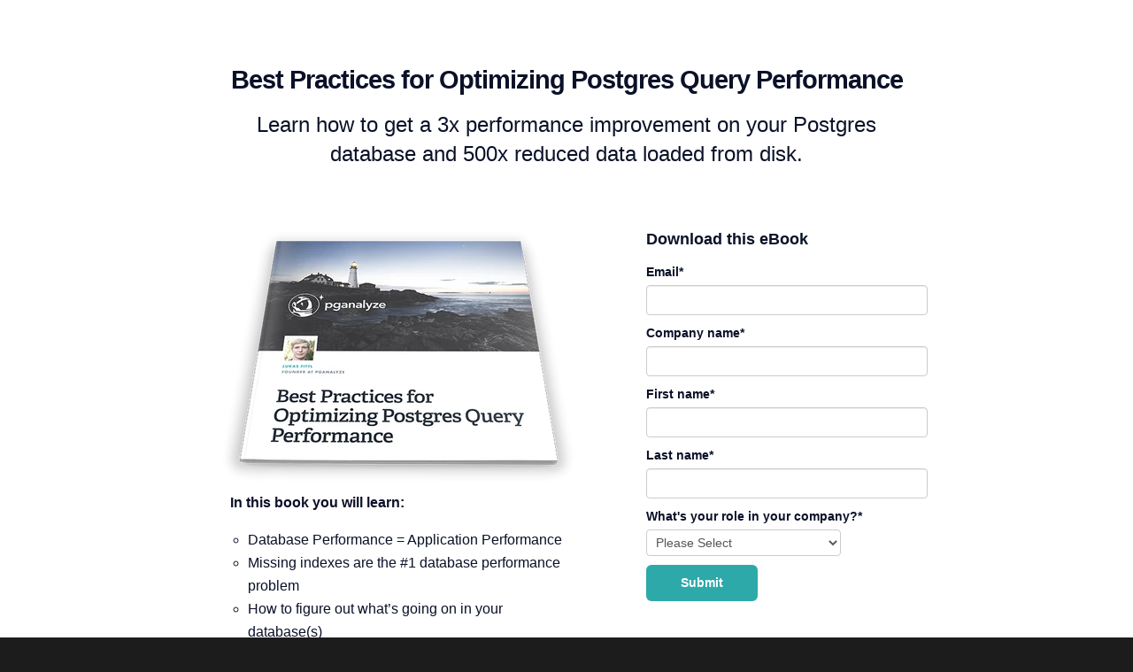

--- FILE ---
content_type: text/html; charset=UTF-8
request_url: https://pganalyze.com/ebooks/optimizing-postgres-query-performance?utm_source=PostgresWeeklySecondary10072020
body_size: 48406
content:
<!DOCTYPE html><html lang="en"><head><meta charSet="utf-8"/><meta http-equiv="x-ua-compatible" content="ie=edge"/><meta name="viewport" content="width=device-width, initial-scale=1, shrink-to-fit=no"/><meta name="generator" content="Gatsby 4.24.8"/><meta data-react-helmet="true" name="description" content="DBAs and developers use pganalyze to identify the root cause of performance issues, optimize queries and to get alerts about critical issues. Sign up for free!"/><meta data-react-helmet="true" name="viewport" content="width=device-width, initial-scale=1, maximum-scale=5"/><meta data-react-helmet="true" property="og:locale" content="en_US"/><meta data-react-helmet="true" property="og:type" content="article"/><meta data-react-helmet="true" property="og:title" content="Best Practices for Optimizing Postgres Query Performance"/><meta data-react-helmet="true" property="og:description" content="Learn how to get a 3x performance improvement on your Postgres database and 500x reduced data loaded from disk."/><meta data-react-helmet="true" property="og:url" content="https://pganalyze.com/ebooks/optimizing-postgres-query-performance"/><meta data-react-helmet="true" property="og:site_name" content="pganalyze"/><meta data-react-helmet="true" property="article:section" content="Optimizing Postgres Query Performance"/><meta data-react-helmet="true" property="og:image" content="https://pganalyze.com/og/ebook-optimizing-postgres-query-performance.jpg"/><meta data-react-helmet="true" name="twitter:card" content="summary_large_image"/><meta data-react-helmet="true" name="twitter:description" content="Learn how to get a 3x performance improvement on your Postgres database and 500x reduced data loaded from disk."/><meta data-react-helmet="true" name="twitter:title" content="Best Practices for Optimizing Postgres Query Performance"/><meta data-react-helmet="true" name="twitter:image" content="https://pganalyze.com/og/ebook-optimizing-postgres-query-performance.jpg"/><style data-href="/styles.3f70aca7765a554be3f5.css" data-identity="gatsby-global-css">.style-module--faIcon--1bc84{height:1em;width:1em}.style-module--copyLoading--d988e{-webkit-animation:style-module--spinner--9e465 1s linear infinite;animation:style-module--spinner--9e465 1s linear infinite}@-webkit-keyframes style-module--spinner--9e465{0%{-webkit-transform:rotate(0turn);transform:rotate(0turn)}to{-webkit-transform:rotate(1turn);transform:rotate(1turn)}}@keyframes style-module--spinner--9e465{0%{-webkit-transform:rotate(0turn);transform:rotate(0turn)}to{-webkit-transform:rotate(1turn);transform:rotate(1turn)}}.style-module--noWrap--268c8{white-space:nowrap}.style-module--recommendationsList--1f3fd{padding-left:8px}.style-module--recommendationsList--1f3fd dt{float:left;font-weight:400;line-height:24px;margin-right:10%;max-width:30%}.style-module--recommendationsList--1f3fd dd{font-family:monospace;margin-bottom:4px;margin-left:50%}.style-module--recommendationsList--1f3fd dd:after{clear:left;content:" ";display:block}.style-module--settingsTable--bdd2c{width:100%}.style-module--descriptionPopupIcon--b1100{font-size:14px;margin-left:4px}.style-module--statusIcon--342bb{display:block;font-size:18px;margin-left:auto;margin-right:auto}.style-module--okayIcon--f558b{color:#93bf3b}.style-module--changeRequiredIcon--da475{color:#ffa700}.style-module--infoIcon--307b6{color:#4682b4}.style-module--externalLinkIcon--d3566{font-size:12px;margin-left:4px}.style-module--secureIcon--aa876{color:#5cb85c;font-size:12px;margin-right:4px;vertical-align:baseline}.style-module--copyBlock--2e339{position:relative}.style-module--copyBlock--2e339 .style-module--copyIcon--e8d01{background-color:gray;border:1px solid #f2f2f2;border-radius:5px;color:#c8c8c8;display:block;font-size:16px;padding:2px 6px;position:absolute;right:8px;top:8px}.style-module--copyBlock--2e339 .style-module--copyIcon--e8d01:hover{color:#f6f6f6}.style-module--overviewFeatureChoice--7310b,.style-module--overviewInstallChoice--460b8{grid-gap:12px;display:grid;gap:12px;grid-template-columns:1fr;margin-top:15px}.style-module--overviewFeatureChoice--7310b+h2,.style-module--overviewInstallChoice--460b8+h2{margin-top:32px}.style-module--overviewFeatureChoiceStep--b3251,.style-module--overviewInstallChoiceStep--620d1{background-color:#f8f8f8;border:1px solid #e8e8e8;border-radius:6px;color:inherit;display:flex;flex-direction:column;font-size:14px}.style-module--overviewFeatureChoiceStep--b3251:hover,.style-module--overviewInstallChoiceStep--620d1:hover{background-color:#f0f0f0;border-color:#e0e0e0;color:inherit}.style-module--overviewInstallChoiceStep--620d1{grid-gap:12px;align-items:flex-start;gap:12px;padding:12px}.style-module--overviewInstallChoiceStep--620d1 .style-module--overviewInstallChoiceProvider--f43db{grid-gap:12px;align-items:center;display:flex;flex-direction:row;font-size:16px;font-weight:600;gap:12px;height:44px;line-height:19px;padding:0}.style-module--overviewInstallChoiceStep--620d1 .style-module--overviewInstallChoiceProvider--f43db img{border:none;height:auto;margin:0;padding:0;width:44px}.style-module--overviewInstallChoiceStep--620d1 .style-module--overviewInstallChoiceProviderText--cedde{align-items:center;display:flex;line-height:19px;vertical-align:middle}.style-module--overviewFeatureChoiceStep--b3251{display:flex;padding:8px 10px}.style-module--overviewFeatureChoiceStep--b3251:last-child{margin-right:0}.style-module--overviewFeatureChoiceStep--b3251 strong{display:block;font-size:16px;font-weight:600}@media(min-width:640px){.style-module--overviewFeatureChoice--7310b{grid-gap:20px;gap:20px}.style-module--overviewFeatureChoice--7310b,.style-module--overviewInstallChoice--460b8{grid-template-columns:1fr 1fr;margin-bottom:10px}.style-module--overviewInstallChoiceProviderText--cedde{min-height:38px}}@media(min-width:768px){.style-module--overviewInstallChoice--460b8{grid-template-columns:1fr 1fr 1fr}}.style-module--nav--8280b{list-style:none;margin-bottom:0;padding-left:0}.style-module--nav--8280b>li,.style-module--nav--8280b>li>a{display:block;position:relative}.style-module--nav--8280b>li>a{padding:10px 15px}.style-module--nav--8280b>li>a:focus,.style-module--nav--8280b>li>a:hover{background-color:#eee;text-decoration:none}.style-module--nav--8280b>li.style-module--disabled--7949b>a{color:#777}.style-module--nav--8280b>li.style-module--disabled--7949b>a:focus,.style-module--nav--8280b>li.style-module--disabled--7949b>a:hover{background-color:transparent;color:#777;cursor:not-allowed;text-decoration:none}.style-module--nav--8280b .style-module--open--d9901>a,.style-module--nav--8280b .style-module--open--d9901>a:focus,.style-module--nav--8280b .style-module--open--d9901>a:hover{background-color:#eee;border-color:#337ab7}.style-module--nav--8280b .style-module--nav-divider--d980f{background-color:#e5e5e5;height:1px;margin:9px 0;overflow:hidden}.style-module--nav--8280b>li>a>img{max-width:none}.style-module--nav--8280b:after,.style-module--nav--8280b:before{content:" ";display:table}.style-module--nav--8280b:after{clear:both}.style-module--navTabs--cbae4{border-bottom:1px solid #ddd;margin-left:0!important}.style-module--navTabs--cbae4>li{float:left;margin-bottom:-1px}.style-module--navTabs--cbae4>li>a{border:1px solid transparent;border-radius:4px 4px 0 0;line-height:1.42857143;margin-right:2px}.style-module--navTabs--cbae4>li>a:hover{border-color:#eee #eee #ddd}.style-module--navTabs--cbae4>li.style-module--active--039bf>a,.style-module--navTabs--cbae4>li.style-module--active--039bf>a:focus,.style-module--navTabs--cbae4>li.style-module--active--039bf>a:hover{background-color:#fff;border:1px solid;border-color:#ddd #ddd transparent;color:#555;cursor:default}.style-module--navTabs--cbae4 .style-module--navItem--6cd57.style-module--show--d163d .style-module--navLink--59f10,.style-module--navTabs--cbae4 .style-module--navLink--59f10.style-module--active--039bf{background-color:#fff;border-color:#ddd #ddd transparent;color:#555}.style-module--tabContent--766f5>.style-module--tabPane--a8b17{display:none}.style-module--tabContent--766f5>.style-module--active--039bf{display:block}.style-module--tabPanelTextContent--d9679{margin:24px 0}.style-module--footer--cc446{background:#0a1229;color:hsla(0,0%,100%,.8);margin:0;padding:20px 0 0}.style-module--footerMain--fe891{font-size:14px;line-height:22px;margin-bottom:60px;margin-top:48px}.style-module--footerExtra--e9fc8{background-color:#050811;font-size:11px;line-height:15px;padding:10px 0}.style-module--logo--86c63{margin-bottom:5px;margin-left:-67px}.style-module--soc2logo--b8881{height:90px;width:90px}@media(max-width:1083px){.style-module--logo--86c63{margin:0 0 20px}}.style-module--footer--cc446 a,.style-module--footer--cc446 a:focus,.style-module--footer--cc446 a:hover{color:inherit}.style-module--footer--cc446 h3{font-size:21px;margin:0 0 10px}.style-module--footer--cc446 ul{list-style-type:none;margin:0 0 10px;overflow:hidden}.style-module--footer--cc446 ul li{display:inline-block;float:left;padding:4px 0;width:30%}.style-module--footer--cc446 ul li a{color:inherit}.style-module--footer--cc446 ul li a:hover{color:#fff}.style-module--footer--cc446 ul li a:focus{color:inherit;text-decoration:none}@media(max-width:979px){.style-module--footer--cc446 ul li{width:33%}}.clearfix:after,.clearfix:before{content:"";display:table;line-height:0}.clearfix:after{clear:both}.hide-text{background-color:transparent;border:0;color:transparent;font:0/0 a;text-shadow:none}.input-block-level{-ms-box-sizing:border-box;box-sizing:border-box;display:block;min-height:30px;width:100%}article,aside,details,figcaption,figure,footer,header,hgroup,nav,section{display:block}audio,canvas,video{display:inline-block}audio:not([controls]){display:none}html{-webkit-text-size-adjust:100%;-ms-text-size-adjust:100%;font-size:100%}a:focus{outline:thin dotted #333;outline:5px auto -webkit-focus-ring-color;outline-offset:-2px}a:active,a:hover{outline:0}sub,sup{font-size:75%;line-height:0;position:relative;vertical-align:baseline}sup{top:-.5em}sub{bottom:-.25em}img{-ms-interpolation-mode:bicubic;border:0;height:auto;max-width:100%;vertical-align:middle;width:auto\9}#map_canvas img,.google-maps img{max-width:none}button,input,select,textarea{font-size:100%;margin:0;vertical-align:middle}button,input{line-height:normal}button::-moz-focus-inner,input::-moz-focus-inner{border:0;padding:0}button,html input[type=button],input[type=reset],input[type=submit]{-webkit-appearance:button;cursor:pointer}button,input[type=button],input[type=checkbox],input[type=radio],input[type=reset],input[type=submit],label,select{cursor:pointer}input[type=search]{-webkit-appearance:textfield;box-sizing:content-box}input[type=search]::-webkit-search-cancel-button,input[type=search]::-webkit-search-decoration{-webkit-appearance:none}textarea{overflow:auto;vertical-align:top}@media print{*{background:transparent!important;box-shadow:none!important;color:#000!important;text-shadow:none!important}a,a:visited{text-decoration:underline}a[href]:after{content:" (" attr(href) ")"}abbr[title]:after{content:" (" attr(title) ")"}.ir a:after,a[href^="#"]:after,a[href^="javascript:"]:after{content:""}blockquote,pre{border:1px solid #999;page-break-inside:avoid}thead{display:table-header-group}img,tr{page-break-inside:avoid}img{max-width:100%!important}@page{margin:.5cm}h2,h3,p{orphans:3;widows:3}h2,h3{page-break-after:avoid}}body{text-rendering:optimizeLegibility;font-feature-settings:"pnum";-webkit-font-smoothing:antialiased;background-color:#fff;color:#333;font-family:Avenir Next,sans-serif;font-variant-numeric:proportional-nums;line-height:20px;margin:0}a{color:#007ab8;text-decoration:none}a:focus,a:hover{color:#005580;text-decoration:underline}a:hover{transition:all .125s ease-in-out}figure{margin:1em 0;text-align:center}figcaption{font-size:85%;margin-top:.5em}.img-rounded{border-radius:6px}.img-polaroid{background-color:#fff;border:1px solid #ccc;border:1px solid rgba(0,0,0,.2);box-shadow:0 1px 3px rgba(0,0,0,.1);padding:4px}.img-circle{border-radius:500px}.row{margin-left:-20px}.row:after,.row:before{content:"";display:table;line-height:0}.row:after{clear:both}[class*=span]{float:left;margin-left:20px;min-height:1px}.container,.navbar-fixed-bottom .container,.navbar-fixed-top .container,.navbar-static-top .container{width:940px}.span1{width:60px}.span2{width:140px}.span3{width:220px}.span4{width:300px}.span5{width:380px}.span6{width:460px}.span7{width:540px}.span8{width:620px}.span9{width:700px}.span10{width:780px}.span11{width:860px}.span12{width:940px}.offset1{margin-left:100px}.offset2{margin-left:180px}.offset3{margin-left:260px}.offset4{margin-left:340px}.offset5{margin-left:420px}.offset6{margin-left:500px}.offset7{margin-left:580px}.offset8{margin-left:660px}.offset9{margin-left:740px}.offset10{margin-left:820px}.offset11{margin-left:900px}.offset12{margin-left:980px}.row-fluid{width:100%}.row-fluid:after,.row-fluid:before{content:"";display:table;line-height:0}.row-fluid:after{clear:both}.row-fluid [class*=span]{box-sizing:border-box;display:block;float:left;margin-left:2.1276595745%;min-height:30px;width:100%}.row-fluid [class*=span]:first-child{margin-left:0}.row-fluid .controls-row [class*=span]+[class*=span]{margin-left:2.1276595745%}.row-fluid .span1{width:6.3829787234%}.row-fluid .span2{width:14.8936170213%}.row-fluid .span3{width:23.4042553191%}.row-fluid .span4{width:31.914893617%}.row-fluid .span5{width:40.4255319149%}.row-fluid .span6{width:48.9361702128%}.row-fluid .span7{width:57.4468085106%}.row-fluid .span8{width:65.9574468085%}.row-fluid .span9{width:74.4680851064%}.row-fluid .span10{width:82.9787234043%}.row-fluid .span11{width:91.4893617021%}.row-fluid .span12{width:100%}.row-fluid .offset1{margin-left:10.6382978723%}.row-fluid .offset1:first-child{margin-left:8.5106382979%}.row-fluid .offset2{margin-left:19.1489361702%}.row-fluid .offset2:first-child{margin-left:17.0212765957%}.row-fluid .offset3{margin-left:27.6595744681%}.row-fluid .offset3:first-child{margin-left:25.5319148936%}.row-fluid .offset4{margin-left:36.170212766%}.row-fluid .offset4:first-child{margin-left:34.0425531915%}.row-fluid .offset5{margin-left:44.6808510638%}.row-fluid .offset5:first-child{margin-left:42.5531914894%}.row-fluid .offset6{margin-left:53.1914893617%}.row-fluid .offset6:first-child{margin-left:51.0638297872%}.row-fluid .offset7{margin-left:61.7021276596%}.row-fluid .offset7:first-child{margin-left:59.5744680851%}.row-fluid .offset8{margin-left:70.2127659574%}.row-fluid .offset8:first-child{margin-left:68.085106383%}.row-fluid .offset9{margin-left:78.7234042553%}.row-fluid .offset9:first-child{margin-left:76.5957446809%}.row-fluid .offset10{margin-left:87.2340425532%}.row-fluid .offset10:first-child{margin-left:85.1063829787%}.row-fluid .offset11{margin-left:95.7446808511%}.row-fluid .offset11:first-child{margin-left:93.6170212766%;*margin-left:93.5106382979%}.row-fluid .offset12{margin-left:104.2553191489%}.row-fluid .offset12:first-child{margin-left:102.1276595745%}.row-fluid [class*=span].hide,[class*=span].hide{display:none}.container{margin-left:auto;margin-right:auto}.container:after,.container:before{content:"";display:table;line-height:0}.container:after{clear:both}.container-fluid{padding-left:20px;padding-right:20px}.container-fluid:after,.container-fluid:before{content:"";display:table;line-height:0}.container-fluid:after{clear:both}p{margin:0 0 16px}.lead{font-size:21px;line-height:30px;margin-bottom:20px}small{font-size:85%}strong{font-weight:600}em{font-style:italic}cite{font-style:normal}.muted{color:#999}a.muted:focus,a.muted:hover{color:gray}.text-warning{color:#c09853}a.text-warning:focus,a.text-warning:hover{color:#a47e3c}.text-error{color:#b94a48}a.text-error:focus,a.text-error:hover{color:#953b39}.text-info{color:#3a87ad}a.text-info:focus,a.text-info:hover{color:#2d6987}.text-success{color:#468847}a.text-success:focus,a.text-success:hover{color:#356635}.text-left{text-align:left}.text-right{text-align:right}.text-center{text-align:center}h1,h2,h3,h4,h5,h6{text-rendering:optimizelegibility;color:inherit;font-family:inherit;font-weight:600;line-height:20px;margin:10px 0}h1{font-weight:400}h1 small,h2 small,h3 small,h4 small,h5 small,h6 small{color:#999;font-weight:400;line-height:1}h1 small{font-size:24.5px}h2 small{font-size:17.5px}h3 small,h4 small{font-size:14px}.page-header{border-bottom:1px solid #eee;margin:20px 0 30px;padding-bottom:9px}ol,ul{margin:0 0 10px 20px}ol{padding:0 10px}ul{list-style-type:circle;padding:0}ol ol,ol ul,ul ol,ul ul{margin-bottom:0}ol.inline,ol.unstyled,ul.inline,ul.unstyled{list-style:none;margin-left:0}ol.inline>li,ul.inline>li{display:inline-block;padding-left:5px;padding-right:5px}dl{margin-bottom:20px}dd,dt{line-height:20px}dt{font-weight:600}dd{margin-left:10px}.dl-horizontal:after,.dl-horizontal:before{content:"";display:table;line-height:0}.dl-horizontal:after{clear:both}.dl-horizontal dt{clear:left;float:left;overflow:hidden;text-align:right;text-overflow:ellipsis;white-space:nowrap;width:160px}.dl-horizontal dd{margin-left:180px}hr{border:0;border-bottom:1px solid #fff;border-top:1px solid #eee;margin:20px 0}abbr[data-original-title],abbr[title]{border-bottom:1px dotted #999;cursor:help}abbr.initialism{font-size:90%;text-transform:uppercase}blockquote{border-left:5px solid #eee;margin:0 0 20px;padding:0 0 0 15px}blockquote p{font-size:17.5px;font-weight:300;line-height:1.25;margin-bottom:0}blockquote small{color:#999;display:block;line-height:20px}blockquote small:before{content:"\2014 \00A0"}blockquote:after,blockquote:before,q:after,q:before{content:""}address{display:block;font-style:normal;line-height:20px;margin-bottom:20px}code,pre{border-radius:3px;color:#333;font-family:Monaco,Menlo,Consolas,Courier New,monospace;font-size:13px;padding:0 3px 2px}code{background-color:#f7f7f9;color:#d14;padding:2px 4px;white-space:nowrap}pre{word-wrap:break-word;background-color:#f5f5f5;border-radius:4px;color:#505556;display:block;font-size:12px;line-height:20px;margin:0 0 10px;padding:15px 20px;white-space:pre;white-space:pre-wrap;word-break:break-all}pre.prettyprint{margin-bottom:20px}pre code{background-color:transparent;border:0;color:inherit;padding:0;white-space:pre;white-space:pre-wrap}.pre-scrollable{max-height:340px;overflow-y:scroll}form{margin:0 0 20px}fieldset{margin:0}fieldset,legend{border:0;padding:0}legend{border-bottom:1px solid #e5e5e5;color:#333;display:block;font-size:21px;line-height:40px;margin-bottom:20px;width:100%}legend small{color:#999;font-size:15px}button,input,label,select,textarea{font-size:14px;font-weight:400;line-height:20px}button,input,select,textarea{font-family:Helvetica Neue,Helvetica,Arial,sans-serif}label{display:block;margin-bottom:5px}.uneditable-input,input[type=color],input[type=date],input[type=datetime-local],input[type=datetime],input[type=email],input[type=month],input[type=number],input[type=password],input[type=search],input[type=tel],input[type=text],input[type=time],input[type=url],input[type=week],select,textarea{border-radius:4px;color:#555;display:inline-block;font-size:14px;height:20px;line-height:20px;margin-bottom:10px;padding:4px 6px;vertical-align:middle}.uneditable-input,input,textarea{width:206px}textarea{height:auto}.uneditable-input,input[type=color],input[type=date],input[type=datetime-local],input[type=datetime],input[type=email],input[type=month],input[type=number],input[type=password],input[type=search],input[type=tel],input[type=text],input[type=time],input[type=url],input[type=week],textarea{background-color:#fff;border:1px solid #ccc;box-shadow:inset 0 1px 1px rgba(0,0,0,.075);transition:border .2s linear,box-shadow .2s linear}.uneditable-input:focus,input[type=color]:focus,input[type=date]:focus,input[type=datetime-local]:focus,input[type=datetime]:focus,input[type=email]:focus,input[type=month]:focus,input[type=number]:focus,input[type=password]:focus,input[type=search]:focus,input[type=tel]:focus,input[type=text]:focus,input[type=time]:focus,input[type=url]:focus,input[type=week]:focus,textarea:focus{border-color:rgba(82,168,236,.8);box-shadow:inset 0 1px 1px rgba(0,0,0,.075),0 0 8px rgba(82,168,236,.6);outline:0;outline:thin dotted\9}input[type=checkbox],input[type=radio]{line-height:normal;margin:4px 0 0;margin-top:1px\9}input[type=button],input[type=checkbox],input[type=file],input[type=image],input[type=radio],input[type=reset],input[type=submit]{width:auto}input[type=file],select{height:30px;line-height:30px}select{background-color:#fff;border:1px solid #ccc;width:220px}select[multiple],select[size]{height:auto}input[type=checkbox]:focus,input[type=file]:focus,input[type=radio]:focus,select:focus{outline:thin dotted #333;outline:5px auto -webkit-focus-ring-color;outline-offset:-2px}.uneditable-input,.uneditable-textarea{background-color:#fcfcfc;border-color:#ccc;box-shadow:inset 0 1px 2px rgba(0,0,0,.025);color:#999;cursor:not-allowed}.uneditable-input{overflow:hidden;white-space:nowrap}.uneditable-textarea{height:auto;width:auto}input :-moz-placeholder,textarea :-moz-placeholder{color:#999}input :-ms-input-placeholder,textarea :-ms-input-placeholder{color:#999}input ::-webkit-input-placeholder,textarea ::-webkit-input-placeholder{color:#999}.checkbox,.radio{min-height:20px;padding-left:20px}.checkbox input[type=checkbox],.radio input[type=radio]{float:left;margin-left:-20px}.controls>.checkbox:first-child,.controls>.radio:first-child{padding-top:5px}.checkbox.inline,.radio.inline{display:inline-block;margin-bottom:0;padding-top:5px;vertical-align:middle}.checkbox.inline+.checkbox.inline,.radio.inline+.radio.inline{margin-left:10px}.input-mini{width:60px}.input-small{width:90px}.input-medium{width:150px}.input-large{width:210px}.input-xlarge{width:270px}.input-xxlarge{width:530px}.row-fluid .uneditable-input[class*=span],.row-fluid input[class*=span],.row-fluid select[class*=span],.row-fluid textarea[class*=span],.uneditable-input[class*=span],input[class*=span],select[class*=span],textarea[class*=span]{float:none;margin-left:0}.input-append .uneditable-input[class*=span],.input-append input[class*=span],.input-prepend .uneditable-input[class*=span],.input-prepend input[class*=span],.row-fluid .input-append [class*=span],.row-fluid .input-prepend [class*=span],.row-fluid .uneditable-input[class*=span],.row-fluid input[class*=span],.row-fluid select[class*=span],.row-fluid textarea[class*=span]{display:inline-block}.uneditable-input,input,textarea{margin-left:0}.controls-row [class*=span]+[class*=span]{margin-left:20px}.uneditable-input.span1,input.span1,textarea.span1{width:46px}.uneditable-input.span2,input.span2,textarea.span2{width:126px}.uneditable-input.span3,input.span3,textarea.span3{width:206px}.uneditable-input.span4,input.span4,textarea.span4{width:286px}.uneditable-input.span5,input.span5,textarea.span5{width:366px}.uneditable-input.span6,input.span6,textarea.span6{width:446px}.uneditable-input.span7,input.span7,textarea.span7{width:526px}.uneditable-input.span8,input.span8,textarea.span8{width:606px}.uneditable-input.span9,input.span9,textarea.span9{width:686px}.uneditable-input.span10,input.span10,textarea.span10{width:766px}.uneditable-input.span11,input.span11,textarea.span11{width:846px}.uneditable-input.span12,input.span12,textarea.span12{width:926px}.controls-row:after,.controls-row:before{content:"";display:table;line-height:0}.controls-row:after{clear:both}.controls-row [class*=span],.row-fluid .controls-row [class*=span]{float:left}.controls-row .checkbox[class*=span],.controls-row .radio[class*=span]{padding-top:5px}input[disabled],input[readonly],select[disabled],select[readonly],textarea[disabled],textarea[readonly]{background-color:#eee;cursor:not-allowed}input[type=checkbox][disabled],input[type=checkbox][readonly],input[type=radio][disabled],input[type=radio][readonly]{background-color:transparent}.control-group.warning .checkbox,.control-group.warning .control-label,.control-group.warning .help-block,.control-group.warning .help-inline,.control-group.warning .radio,.control-group.warning input,.control-group.warning select,.control-group.warning textarea{color:#c09853}.control-group.warning input,.control-group.warning select,.control-group.warning textarea{border-color:#c09853;box-shadow:inset 0 1px 1px rgba(0,0,0,.075)}.control-group.warning input:focus,.control-group.warning select:focus,.control-group.warning textarea:focus{border-color:#a47e3c;box-shadow:inset 0 1px 1px rgba(0,0,0,.075),0 0 6px #dbc59e}.control-group.warning .input-append .add-on,.control-group.warning .input-prepend .add-on{background-color:#fcf8e3;border-color:#c09853;color:#c09853}.control-group.error .checkbox,.control-group.error .control-label,.control-group.error .help-block,.control-group.error .help-inline,.control-group.error .radio,.control-group.error input,.control-group.error select,.control-group.error textarea{color:#b94a48}.control-group.error input,.control-group.error select,.control-group.error textarea{border-color:#b94a48;box-shadow:inset 0 1px 1px rgba(0,0,0,.075)}.control-group.error input:focus,.control-group.error select:focus,.control-group.error textarea:focus{border-color:#953b39;box-shadow:inset 0 1px 1px rgba(0,0,0,.075),0 0 6px #d59392}.control-group.error .input-append .add-on,.control-group.error .input-prepend .add-on{background-color:#f2dede;border-color:#b94a48;color:#b94a48}.control-group.success .checkbox,.control-group.success .control-label,.control-group.success .help-block,.control-group.success .help-inline,.control-group.success .radio,.control-group.success input,.control-group.success select,.control-group.success textarea{color:#468847}.control-group.success input,.control-group.success select,.control-group.success textarea{border-color:#468847;box-shadow:inset 0 1px 1px rgba(0,0,0,.075)}.control-group.success input:focus,.control-group.success select:focus,.control-group.success textarea:focus{border-color:#356635;box-shadow:inset 0 1px 1px rgba(0,0,0,.075),0 0 6px #7aba7b}.control-group.success .input-append .add-on,.control-group.success .input-prepend .add-on{background-color:#dff0d8;border-color:#468847;color:#468847}.control-group.info .checkbox,.control-group.info .control-label,.control-group.info .help-block,.control-group.info .help-inline,.control-group.info .radio,.control-group.info input,.control-group.info select,.control-group.info textarea{color:#3a87ad}.control-group.info input,.control-group.info select,.control-group.info textarea{border-color:#3a87ad;box-shadow:inset 0 1px 1px rgba(0,0,0,.075)}.control-group.info input:focus,.control-group.info select:focus,.control-group.info textarea:focus{border-color:#2d6987;box-shadow:inset 0 1px 1px rgba(0,0,0,.075),0 0 6px #7ab5d3}.control-group.info .input-append .add-on,.control-group.info .input-prepend .add-on{background-color:#d9edf7;border-color:#3a87ad;color:#3a87ad}input:focus:invalid,select:focus:invalid,textarea:focus:invalid{border-color:#ee5f5b;color:#b94a48}input:focus:invalid:focus,select:focus:invalid:focus,textarea:focus:invalid:focus{border-color:#e9322d;box-shadow:0 0 6px #f8b9b7}.form-actions{background-color:#f5f5f5;border-top:1px solid #e5e5e5;margin-bottom:20px;margin-top:20px;padding:19px 20px 20px}.form-actions:after,.form-actions:before{content:"";display:table;line-height:0}.form-actions:after{clear:both}.help-block,.help-inline{color:#595959}.help-block{display:block;margin-bottom:10px}.help-inline{padding-left:5px}.help-inline,.input-append,.input-prepend{display:inline-block;vertical-align:middle}.input-append,.input-prepend{font-size:0;margin-bottom:10px;white-space:nowrap}.input-append .dropdown-menu,.input-append .popover,.input-append .uneditable-input,.input-append input,.input-append select,.input-prepend .dropdown-menu,.input-prepend .popover,.input-prepend .uneditable-input,.input-prepend input,.input-prepend select{font-size:14px}.input-append .uneditable-input,.input-append input,.input-append select,.input-prepend .uneditable-input,.input-prepend input,.input-prepend select{border-radius:0 4px 4px 0;margin-bottom:0;position:relative;vertical-align:top}.input-append .uneditable-input:focus,.input-append input:focus,.input-append select:focus,.input-prepend .uneditable-input:focus,.input-prepend input:focus,.input-prepend select:focus{z-index:2}.input-append .add-on,.input-prepend .add-on{background-color:#eee;border:1px solid #ccc;display:inline-block;font-size:14px;font-weight:400;height:20px;line-height:20px;min-width:16px;padding:4px 5px;text-align:center;text-shadow:0 1px 0 #fff;width:auto}.input-append .add-on,.input-append .btn,.input-append .btn-group>.dropdown-toggle,.input-prepend .add-on,.input-prepend .btn,.input-prepend .btn-group>.dropdown-toggle{border-radius:0;vertical-align:top}.input-append .active,.input-prepend .active{background-color:#a9dba9;border-color:#46a546}.input-prepend .add-on,.input-prepend .btn{margin-right:-1px}.input-append .uneditable-input,.input-append input,.input-append select,.input-prepend .add-on:first-child,.input-prepend .btn:first-child{border-radius:4px 0 0 4px}.input-append .uneditable-input+.btn-group .btn:last-child,.input-append input+.btn-group .btn:last-child,.input-append select+.btn-group .btn:last-child{border-radius:0 4px 4px 0}.input-append .add-on,.input-append .btn,.input-append .btn-group{margin-left:-1px}.input-append .add-on:last-child,.input-append .btn-group:last-child>.dropdown-toggle,.input-append .btn:last-child{border-radius:0 4px 4px 0}.input-prepend.input-append .uneditable-input,.input-prepend.input-append input,.input-prepend.input-append select{border-radius:0}.input-prepend.input-append .uneditable-input+.btn-group .btn,.input-prepend.input-append input+.btn-group .btn,.input-prepend.input-append select+.btn-group .btn{border-radius:0 4px 4px 0}.input-prepend.input-append .add-on:first-child,.input-prepend.input-append .btn:first-child{border-radius:4px 0 0 4px;margin-right:-1px}.input-prepend.input-append .add-on:last-child,.input-prepend.input-append .btn:last-child{border-radius:0 4px 4px 0;margin-left:-1px}.input-prepend.input-append .btn-group:first-child{margin-left:0}input.search-query{border-radius:15px;margin-bottom:0;padding-left:14px;padding-left:4px\9;padding-right:14px;padding-right:4px\9}.form-search .input-append .search-query,.form-search .input-prepend .search-query{border-radius:0}.form-search .input-append .search-query{border-radius:14px 0 0 14px}.form-search .input-append .btn,.form-search .input-prepend .search-query{border-radius:0 14px 14px 0}.form-search .input-prepend .btn{border-radius:14px 0 0 14px}.form-horizontal .help-inline,.form-horizontal .input-append,.form-horizontal .input-prepend,.form-horizontal .uneditable-input,.form-horizontal input,.form-horizontal select,.form-horizontal textarea,.form-inline .help-inline,.form-inline .input-append,.form-inline .input-prepend,.form-inline .uneditable-input,.form-inline input,.form-inline select,.form-inline textarea,.form-search .help-inline,.form-search .input-append,.form-search .input-prepend,.form-search .uneditable-input,.form-search input,.form-search select,.form-search textarea{display:inline-block;margin-bottom:0;vertical-align:middle}.form-horizontal .hide,.form-inline .hide,.form-search .hide{display:none}.form-inline .btn-group,.form-inline label,.form-search .btn-group,.form-search label{display:inline-block}.form-inline .input-append,.form-inline .input-prepend,.form-search .input-append,.form-search .input-prepend{margin-bottom:0}.form-inline .checkbox,.form-inline .radio,.form-search .checkbox,.form-search .radio{margin-bottom:0;padding-left:0;vertical-align:middle}.form-inline .checkbox input[type=checkbox],.form-inline .radio input[type=radio],.form-search .checkbox input[type=checkbox],.form-search .radio input[type=radio]{float:left;margin-left:0;margin-right:3px}.control-group{margin-bottom:10px}legend+.control-group{-webkit-margin-top-collapse:separate;margin-top:20px}.form-horizontal .control-group{margin-bottom:20px}.form-horizontal .control-group:after,.form-horizontal .control-group:before{content:"";display:table;line-height:0}.form-horizontal .control-group:after{clear:both}.form-horizontal .control-label{float:left;padding-top:5px;text-align:right;width:160px}.form-horizontal .controls{margin-left:180px}.form-horizontal .help-block{margin-bottom:0}.form-horizontal .input-append+.help-block,.form-horizontal .input-prepend+.help-block,.form-horizontal .uneditable-input+.help-block,.form-horizontal input+.help-block,.form-horizontal select+.help-block,.form-horizontal textarea+.help-block{margin-top:10px}.form-horizontal .form-actions{padding-left:180px}table{background-color:transparent;border-collapse:collapse;border-spacing:0;max-width:100%}.table{margin-bottom:20px;width:100%}.table td,.table th{border-top:1px solid #ddd;line-height:20px;padding:8px;text-align:left;vertical-align:top}.table th{font-weight:600}.table thead th{vertical-align:bottom}.table caption+thead tr:first-child td,.table caption+thead tr:first-child th,.table colgroup+thead tr:first-child td,.table colgroup+thead tr:first-child th,.table thead:first-child tr:first-child td,.table thead:first-child tr:first-child th{border-top:0}.table tbody+tbody{border-top:2px solid #ddd}.table .table{background-color:#fff}.table-condensed td,.table-condensed th{padding:4px 5px}.table-bordered{border:1px solid #ddd;border-collapse:separate;border-left:0;border-radius:4px}.table-bordered td,.table-bordered th{border-left:1px solid #ddd}.table-bordered caption+tbody tr:first-child td,.table-bordered caption+tbody tr:first-child th,.table-bordered caption+thead tr:first-child th,.table-bordered colgroup+tbody tr:first-child td,.table-bordered colgroup+tbody tr:first-child th,.table-bordered colgroup+thead tr:first-child th,.table-bordered tbody:first-child tr:first-child td,.table-bordered tbody:first-child tr:first-child th,.table-bordered thead:first-child tr:first-child th{border-top:0}.table-bordered tbody:first-child tr:first-child>td:first-child,.table-bordered tbody:first-child tr:first-child>th:first-child,.table-bordered thead:first-child tr:first-child>th:first-child{border-top-left-radius:4px}.table-bordered tbody:first-child tr:first-child>td:last-child,.table-bordered tbody:first-child tr:first-child>th:last-child,.table-bordered thead:first-child tr:first-child>th:last-child{border-top-right-radius:4px}.table-bordered tbody:last-child tr:last-child>td:first-child,.table-bordered tbody:last-child tr:last-child>th:first-child,.table-bordered tfoot:last-child tr:last-child>td:first-child,.table-bordered tfoot:last-child tr:last-child>th:first-child,.table-bordered thead:last-child tr:last-child>th:first-child{border-bottom-left-radius:4px}.table-bordered tbody:last-child tr:last-child>td:last-child,.table-bordered tbody:last-child tr:last-child>th:last-child,.table-bordered tfoot:last-child tr:last-child>td:last-child,.table-bordered tfoot:last-child tr:last-child>th:last-child,.table-bordered thead:last-child tr:last-child>th:last-child{border-bottom-right-radius:4px}.table-bordered tfoot+tbody:last-child tr:last-child td:first-child{border-bottom-left-radius:0}.table-bordered tfoot+tbody:last-child tr:last-child td:last-child{border-bottom-right-radius:0}.table-bordered caption+tbody tr:first-child td:first-child,.table-bordered caption+thead tr:first-child th:first-child,.table-bordered colgroup+tbody tr:first-child td:first-child,.table-bordered colgroup+thead tr:first-child th:first-child{border-top-left-radius:4px}.table-bordered caption+tbody tr:first-child td:last-child,.table-bordered caption+thead tr:first-child th:last-child,.table-bordered colgroup+tbody tr:first-child td:last-child,.table-bordered colgroup+thead tr:first-child th:last-child{border-top-right-radius:4px}.table-striped tbody>tr:nth-child(odd)>td,.table-striped tbody>tr:nth-child(odd)>th{background-color:#f9f9f9}.table-hover tbody tr:hover>td,.table-hover tbody tr:hover>th{background-color:#f5f5f5}.row-fluid table td[class*=span],.row-fluid table th[class*=span],table td[class*=span],table th[class*=span]{display:table-cell;float:none;margin-left:0}.table td.span1,.table th.span1{float:none;margin-left:0;width:44px}.table td.span2,.table th.span2{float:none;margin-left:0;width:124px}.table td.span3,.table th.span3{float:none;margin-left:0;width:204px}.table td.span4,.table th.span4{float:none;margin-left:0;width:284px}.table td.span5,.table th.span5{float:none;margin-left:0;width:364px}.table td.span6,.table th.span6{float:none;margin-left:0;width:444px}.table td.span7,.table th.span7{float:none;margin-left:0;width:524px}.table td.span8,.table th.span8{float:none;margin-left:0;width:604px}.table td.span9,.table th.span9{float:none;margin-left:0;width:684px}.table td.span10,.table th.span10{float:none;margin-left:0;width:764px}.table td.span11,.table th.span11{float:none;margin-left:0;width:844px}.table td.span12,.table th.span12{float:none;margin-left:0;width:924px}.table tbody tr.success>td{background-color:#dff0d8}.table tbody tr.error>td{background-color:#f2dede}.table tbody tr.warning>td{background-color:#fcf8e3}.table tbody tr.info>td{background-color:#d9edf7}.table-hover tbody tr.success:hover>td{background-color:#d0e9c6}.table-hover tbody tr.error:hover>td{background-color:#ebcccc}.table-hover tbody tr.warning:hover>td{background-color:#faf2cc}.table-hover tbody tr.info:hover>td{background-color:#c4e3f3}.icon-glass{background-position:0 0}.icon-music{background-position:-24px 0}.icon-search{background-position:-48px 0}.icon-envelope{background-position:-72px 0}.icon-heart{background-position:-96px 0}.icon-star{background-position:-120px 0}.icon-star-empty{background-position:-144px 0}.icon-user{background-position:-168px 0}.icon-film{background-position:-192px 0}.icon-th-large{background-position:-216px 0}.icon-th{background-position:-240px 0}.icon-th-list{background-position:-264px 0}.icon-ok{background-position:-288px 0}.icon-remove{background-position:-312px 0}.icon-zoom-in{background-position:-336px 0}.icon-zoom-out{background-position:-360px 0}.icon-off{background-position:-384px 0}.icon-signal{background-position:-408px 0}.icon-cog{background-position:-432px 0}.icon-trash{background-position:-456px 0}.icon-home{background-position:0 -24px}.icon-file{background-position:-24px -24px}.icon-time{background-position:-48px -24px}.icon-road{background-position:-72px -24px}.icon-download-alt{background-position:-96px -24px}.icon-download{background-position:-120px -24px}.icon-upload{background-position:-144px -24px}.icon-inbox{background-position:-168px -24px}.icon-play-circle{background-position:-192px -24px}.icon-repeat{background-position:-216px -24px}.icon-refresh{background-position:-240px -24px}.icon-list-alt{background-position:-264px -24px}.icon-lock{background-position:-287px -24px}.icon-flag{background-position:-312px -24px}.icon-headphones{background-position:-336px -24px}.icon-volume-off{background-position:-360px -24px}.icon-volume-down{background-position:-384px -24px}.icon-volume-up{background-position:-408px -24px}.icon-qrcode{background-position:-432px -24px}.icon-barcode{background-position:-456px -24px}.icon-tag{background-position:0 -48px}.icon-tags{background-position:-25px -48px}.icon-book{background-position:-48px -48px}.icon-bookmark{background-position:-72px -48px}.icon-print{background-position:-96px -48px}.icon-camera{background-position:-120px -48px}.icon-font{background-position:-144px -48px}.icon-bold{background-position:-167px -48px}.icon-italic{background-position:-192px -48px}.icon-text-height{background-position:-216px -48px}.icon-text-width{background-position:-240px -48px}.icon-align-left{background-position:-264px -48px}.icon-align-center{background-position:-288px -48px}.icon-align-right{background-position:-312px -48px}.icon-align-justify{background-position:-336px -48px}.icon-list{background-position:-360px -48px}.icon-indent-left{background-position:-384px -48px}.icon-indent-right{background-position:-408px -48px}.icon-facetime-video{background-position:-432px -48px}.icon-picture{background-position:-456px -48px}.icon-pencil{background-position:0 -72px}.icon-map-marker{background-position:-24px -72px}.icon-adjust{background-position:-48px -72px}.icon-tint{background-position:-72px -72px}.icon-edit{background-position:-96px -72px}.icon-share{background-position:-120px -72px}.icon-check{background-position:-144px -72px}.icon-move{background-position:-168px -72px}.icon-step-backward{background-position:-192px -72px}.icon-fast-backward{background-position:-216px -72px}.icon-backward{background-position:-240px -72px}.icon-play{background-position:-264px -72px}.icon-pause{background-position:-288px -72px}.icon-stop{background-position:-312px -72px}.icon-forward{background-position:-336px -72px}.icon-fast-forward{background-position:-360px -72px}.icon-step-forward{background-position:-384px -72px}.icon-eject{background-position:-408px -72px}.icon-chevron-left{background-position:-432px -72px}.icon-chevron-right{background-position:-456px -72px}.icon-plus-sign{background-position:0 -96px}.icon-minus-sign{background-position:-24px -96px}.icon-remove-sign{background-position:-48px -96px}.icon-ok-sign{background-position:-72px -96px}.icon-question-sign{background-position:-96px -96px}.icon-info-sign{background-position:-120px -96px}.icon-screenshot{background-position:-144px -96px}.icon-remove-circle{background-position:-168px -96px}.icon-ok-circle{background-position:-192px -96px}.icon-ban-circle{background-position:-216px -96px}.icon-arrow-left{background-position:-240px -96px}.icon-arrow-right{background-position:-264px -96px}.icon-arrow-up{background-position:-289px -96px}.icon-arrow-down{background-position:-312px -96px}.icon-share-alt{background-position:-336px -96px}.icon-resize-full{background-position:-360px -96px}.icon-resize-small{background-position:-384px -96px}.icon-plus{background-position:-408px -96px}.icon-minus{background-position:-433px -96px}.icon-asterisk{background-position:-456px -96px}.icon-exclamation-sign{background-position:0 -120px}.icon-gift{background-position:-24px -120px}.icon-leaf{background-position:-48px -120px}.icon-fire{background-position:-72px -120px}.icon-eye-open{background-position:-96px -120px}.icon-eye-close{background-position:-120px -120px}.icon-warning-sign{background-position:-144px -120px}.icon-plane{background-position:-168px -120px}.icon-calendar{background-position:-192px -120px}.icon-random{background-position:-216px -120px;width:16px}.icon-comment{background-position:-240px -120px}.icon-magnet{background-position:-264px -120px}.icon-chevron-up{background-position:-288px -120px}.icon-chevron-down{background-position:-313px -119px}.icon-retweet{background-position:-336px -120px}.icon-shopping-cart{background-position:-360px -120px}.icon-folder-close{background-position:-384px -120px;width:16px}.icon-folder-open{background-position:-408px -120px;width:16px}.icon-resize-vertical{background-position:-432px -119px}.icon-resize-horizontal{background-position:-456px -118px}.icon-hdd{background-position:0 -144px}.icon-bullhorn{background-position:-24px -144px}.icon-bell{background-position:-48px -144px}.icon-certificate{background-position:-72px -144px}.icon-thumbs-up{background-position:-96px -144px}.icon-thumbs-down{background-position:-120px -144px}.icon-hand-right{background-position:-144px -144px}.icon-hand-left{background-position:-168px -144px}.icon-hand-up{background-position:-192px -144px}.icon-hand-down{background-position:-216px -144px}.icon-circle-arrow-right{background-position:-240px -144px}.icon-circle-arrow-left{background-position:-264px -144px}.icon-circle-arrow-up{background-position:-288px -144px}.icon-circle-arrow-down{background-position:-312px -144px}.icon-globe{background-position:-336px -144px}.icon-wrench{background-position:-360px -144px}.icon-tasks{background-position:-384px -144px}.icon-filter{background-position:-408px -144px}.icon-briefcase{background-position:-432px -144px}.icon-fullscreen{background-position:-456px -144px}.dropdown,.dropup{position:relative}.dropdown-toggle:active,.open .dropdown-toggle{outline:0}.caret{border-left:4px solid transparent;border-right:4px solid transparent;border-top:4px solid #000;content:"";display:inline-block;height:0;vertical-align:top;width:0}.dropdown .caret{margin-left:2px;margin-top:8px}.dropdown-menu{background-clip:padding-box;background-color:#fff;border:1px solid rgba(0,0,0,.2);border-radius:6px;box-shadow:0 5px 10px rgba(0,0,0,.2);display:none;float:left;left:0;list-style:none;margin:2px 0 0;min-width:160px;padding:5px 0;position:absolute;top:100%;z-index:1000}.dropdown-menu .divider{background-color:#e5e5e5;border-bottom:1px solid #fff;height:1px;margin:9px 1px;overflow:hidden}.dropdown-menu>li>a{clear:both;color:#333;display:block;font-weight:400;line-height:20px;padding:3px 20px;white-space:nowrap}.dropdown-menu>.active>a,.dropdown-menu>.active>a:focus,.dropdown-menu>.active>a:hover,.dropdown-menu>li>a:focus,.dropdown-menu>li>a:hover,.dropdown-submenu:focus>a,.dropdown-submenu:hover>a{background-color:#0081c2;background-image:linear-gradient(180deg,#08c,#0077b3);background-repeat:repeat-x;color:#fff;filter:progid:DXImageTransform.Microsoft.gradient(startColorstr="#ff0088cc",endColorstr="#ff0077b3",GradientType=0);text-decoration:none}.dropdown-menu>.active>a,.dropdown-menu>.active>a:focus,.dropdown-menu>.active>a:hover{outline:0}.dropdown-menu>.disabled>a,.dropdown-menu>.disabled>a:focus,.dropdown-menu>.disabled>a:hover{color:#999}.dropdown-menu>.disabled>a:focus,.dropdown-menu>.disabled>a:hover{background-color:transparent;background-image:none;cursor:default;filter:progid:DXImageTransform.Microsoft.gradient(enabled=false);text-decoration:none}.open>.dropdown-menu{display:block}.dropup .caret,.navbar-fixed-bottom .dropdown .caret{border-bottom:4px solid #000;border-top:0;content:""}.dropup .dropdown-menu,.navbar-fixed-bottom .dropdown .dropdown-menu{bottom:100%;margin-bottom:1px;top:auto}.dropdown-submenu{position:relative}.dropdown-submenu>.dropdown-menu{border-radius:0 6px 6px 6px;left:100%;margin-left:-1px;margin-top:-6px;top:0}.dropdown-submenu:hover>.dropdown-menu{display:block}.dropup .dropdown-submenu>.dropdown-menu{border-radius:5px 5px 5px 0;bottom:0;margin-bottom:-2px;margin-top:0;top:auto}.dropdown-submenu>a:after{border-color:transparent transparent transparent #ccc;border-style:solid;border-width:5px 0 5px 5px;content:" ";display:block;float:right;height:0;margin-right:-10px;margin-top:5px;width:0}.dropdown-submenu:hover>a:after{border-left-color:#fff}.dropdown .dropdown-menu .nav-header{padding-left:20px;padding-right:20px}.typeahead{border-radius:4px;margin-top:2px;z-index:1051}.well{background-color:#f5f5f5;border:1px solid #e3e3e3;border-radius:4px;box-shadow:inset 0 1px 1px rgba(0,0,0,.05);margin-bottom:20px;min-height:20px;padding:19px}.well blockquote{border-color:#ddd;border-color:rgba(0,0,0,.15)}.well-large{border-radius:6px;padding:24px}.well-small{border-radius:3px;padding:9px}.fade{opacity:0;transition:opacity .15s linear}.fade.in{opacity:1}.collapse{height:0;overflow:hidden;position:relative;transition:height .35s ease}.collapse.in{height:auto}.close{color:#000;filter:alpha(opacity=20);float:right;font-size:20px;font-weight:600;line-height:20px;opacity:.2;text-shadow:0 1px 0 #fff}.close:focus,.close:hover{color:#000;cursor:pointer;filter:alpha(opacity=40);opacity:.4;text-decoration:none}button.close{-webkit-appearance:none;background:transparent;border:0;cursor:pointer;padding:0}.btn{background-color:transparent;border:2px solid #2ea9a9;border-radius:6px;color:#2ea9a9;cursor:pointer;display:inline-block;font-size:14px;line-height:19px;margin-bottom:0;padding:9px 37px 8px;text-align:center;vertical-align:middle}.btn.active,.btn.disabled,.btn:active,.btn:focus,.btn:hover,.btn[disabled]{background-color:#2ea9a9;color:#fff;text-decoration:none}.btn:focus{outline:thin dotted #333;outline:5px auto -webkit-focus-ring-color;outline-offset:-2px}.btn.active,.btn:active{background-image:none;box-shadow:inset 0 2px 4px rgba(0,0,0,.15),0 1px 2px rgba(0,0,0,.05);outline:0}.btn.disabled,.btn[disabled]{background-image:none;box-shadow:none;cursor:default;filter:alpha(opacity=65);opacity:.65}.btn-large{font-size:17.5px;padding:11px 19px}.btn-large [class*=" icon-"],.btn-large [class^=icon-]{margin-top:4px}.btn-small{border-radius:3px;font-size:11.9px;padding:2px 10px}.btn-small [class*=" icon-"],.btn-small [class^=icon-]{margin-top:0}.btn-mini [class*=" icon-"],.btn-mini [class^=icon-]{margin-top:-1px}.btn-mini{border-radius:3px;font-size:10.5px;padding:0 6px}.btn-block{box-sizing:border-box;display:block;padding-left:0;padding-right:0;width:100%}.btn-block+.btn-block{margin-top:5px}input[type=button].btn-block,input[type=reset].btn-block,input[type=submit].btn-block{width:100%}.btn-danger.active,.btn-info.active,.btn-inverse.active,.btn-primary.active,.btn-success.active,.btn-warning.active{color:hsla(0,0%,100%,.75)}.btn-primary{background-color:#006dcc;background-image:linear-gradient(180deg,#08c,#04c);background-repeat:repeat-x;border-color:#04c #04c #002b80;border-color:rgba(0,0,0,.1) rgba(0,0,0,.1) rgba(0,0,0,.25);color:#fff;text-shadow:0 -1px 0 rgba(0,0,0,.25)}.btn-primary.active,.btn-primary.disabled,.btn-primary:active,.btn-primary:focus,.btn-primary:hover,.btn-primary[disabled]{background-color:#04c;color:#fff}.btn-primary.active,.btn-primary:active{background-color:#039\9}.btn-warning{background-color:#faa732;background-image:linear-gradient(180deg,#fbb450,#f89406);background-repeat:repeat-x;border-color:#f89406 #f89406 #ad6704;border-color:rgba(0,0,0,.1) rgba(0,0,0,.1) rgba(0,0,0,.25);color:#fff;text-shadow:0 -1px 0 rgba(0,0,0,.25)}.btn-warning.active,.btn-warning.disabled,.btn-warning:active,.btn-warning:focus,.btn-warning:hover,.btn-warning[disabled]{background-color:#f89406;color:#fff}.btn-warning.active,.btn-warning:active{background-color:#c67605\9}.btn-danger{background-color:#da4f49;background-image:linear-gradient(180deg,#ee5f5b,#bd362f);background-repeat:repeat-x;border-color:#bd362f #bd362f #802420;border-color:rgba(0,0,0,.1) rgba(0,0,0,.1) rgba(0,0,0,.25);color:#fff;text-shadow:0 -1px 0 rgba(0,0,0,.25)}.btn-danger.active,.btn-danger.disabled,.btn-danger:active,.btn-danger:focus,.btn-danger:hover,.btn-danger[disabled]{background-color:#bd362f;color:#fff}.btn-danger.active,.btn-danger:active{background-color:#942a25\9}.btn-success{background-color:#2ea9a9;color:#fff}.btn-success:hover{background:#34c2c2;border-color:#34c2c2}.btn-info{background-color:#49afcd;background-image:linear-gradient(180deg,#5bc0de,#2f96b4);background-repeat:repeat-x;border-color:#2f96b4 #2f96b4 #1f6377;border-color:rgba(0,0,0,.1) rgba(0,0,0,.1) rgba(0,0,0,.25);color:#fff;text-shadow:0 -1px 0 rgba(0,0,0,.25)}.btn-info.active,.btn-info.disabled,.btn-info:active,.btn-info:focus,.btn-info:hover,.btn-info[disabled]{background-color:#2f96b4;color:#fff}.btn-info.active,.btn-info:active{background-color:#24748c\9}.btn-inverse{background-color:#363636;background-image:linear-gradient(180deg,#444,#222);background-repeat:repeat-x;border-color:#222 #222 #000;border-color:rgba(0,0,0,.1) rgba(0,0,0,.1) rgba(0,0,0,.25);color:#fff;text-shadow:0 -1px 0 rgba(0,0,0,.25)}.btn-inverse.active,.btn-inverse.disabled,.btn-inverse:active,.btn-inverse:focus,.btn-inverse:hover,.btn-inverse[disabled]{background-color:#222;color:#fff}.btn-inverse.active,.btn-inverse:active{background-color:#090909\9}button.btn::-moz-focus-inner,input[type=submit].btn::-moz-focus-inner{border:0;padding:0}.btn-link,.btn-link:active,.btn-link[disabled]{background-color:transparent;background-image:none;box-shadow:none}.btn-link{border-color:transparent;border-radius:0;color:#007ab8;cursor:pointer}.btn-link:focus,.btn-link:hover{background-color:transparent;color:#005580;text-decoration:underline}.btn-link[disabled]:focus,.btn-link[disabled]:hover{color:#333;text-decoration:none}.btn-group{display:inline-block;font-size:0;position:relative;vertical-align:middle;white-space:nowrap}.btn-group+.btn-group{margin-left:5px}.btn-toolbar{font-size:0;margin-bottom:10px;margin-top:10px}.btn-toolbar>.btn+.btn,.btn-toolbar>.btn+.btn-group,.btn-toolbar>.btn-group+.btn{margin-left:5px}.btn-group>.btn{border-radius:0;position:relative}.btn-group>.btn+.btn{margin-left:-1px}.btn-group>.btn,.btn-group>.dropdown-menu,.btn-group>.popover{font-size:14px}.btn-group>.btn-mini{font-size:10.5px}.btn-group>.btn-small{font-size:11.9px}.btn-group>.btn-large{font-size:17.5px}.btn-group>.btn:first-child{border-bottom-left-radius:4px;border-top-left-radius:4px;margin-left:0}.btn-group>.btn:last-child,.btn-group>.dropdown-toggle{border-bottom-right-radius:4px;border-top-right-radius:4px}.btn-group>.btn.large:first-child{border-bottom-left-radius:6px;border-top-left-radius:6px;margin-left:0}.btn-group>.btn.large:last-child,.btn-group>.large.dropdown-toggle{border-bottom-right-radius:6px;border-top-right-radius:6px}.btn-group>.btn.active,.btn-group>.btn:active,.btn-group>.btn:focus,.btn-group>.btn:hover{z-index:2}.btn-group .dropdown-toggle:active,.btn-group.open .dropdown-toggle{outline:0}.btn-group>.btn+.dropdown-toggle{box-shadow:inset 1px 0 0 hsla(0,0%,100%,.125),inset 0 1px 0 hsla(0,0%,100%,.2),0 1px 2px rgba(0,0,0,.05);padding-left:8px;padding-right:8px}.btn-group>.btn-mini+.dropdown-toggle{padding-left:5px;padding-right:5px}.btn-group>.btn-large+.dropdown-toggle{padding-left:12px;padding-right:12px}.btn-group.open .dropdown-toggle{background-image:none;box-shadow:inset 0 2px 4px rgba(0,0,0,.15),0 1px 2px rgba(0,0,0,.05)}.btn-group.open .btn.dropdown-toggle{background-color:#e6e6e6}.btn-group.open .btn-primary.dropdown-toggle{background-color:#04c}.btn-group.open .btn-warning.dropdown-toggle{background-color:#f89406}.btn-group.open .btn-danger.dropdown-toggle{background-color:#bd362f}.btn-group.open .btn-success.dropdown-toggle{background-color:#51a351}.btn-group.open .btn-info.dropdown-toggle{background-color:#2f96b4}.btn-group.open .btn-inverse.dropdown-toggle{background-color:#222}.btn .caret{margin-left:0;margin-top:8px}.btn-large .caret{border-left-width:5px;border-right-width:5px;border-top-width:5px;margin-top:6px}.btn-mini .caret,.btn-small .caret{margin-top:8px}.dropup .btn-large .caret{border-bottom-width:5px}.btn-danger .caret,.btn-info .caret,.btn-inverse .caret,.btn-primary .caret,.btn-success .caret,.btn-warning .caret{border-bottom-color:#fff;border-top-color:#fff}.btn-group-vertical{display:inline-block}.btn-group-vertical>.btn{border-radius:0;display:block;float:none;max-width:100%}.btn-group-vertical>.btn+.btn{margin-left:0;margin-top:-1px}.btn-group-vertical>.btn:first-child{border-radius:4px 4px 0 0}.btn-group-vertical>.btn:last-child{border-radius:0 0 4px 4px}.btn-group-vertical>.btn-large:first-child{border-radius:6px 6px 0 0}.btn-group-vertical>.btn-large:last-child{border-radius:0 0 6px 6px}.alert{background-color:#fcf8e3;border:1px solid #fbeed5;border-radius:4px;margin-bottom:20px;padding:8px 35px 8px 14px;text-shadow:0 1px 0 hsla(0,0%,100%,.5)}.alert,.alert h4{color:#c09853}.alert h4{margin:0}.alert .close{line-height:20px;position:relative;right:-21px;top:-2px}.alert-success{background-color:#dff0d8;border-color:#d6e9c6;color:#468847}.alert-success h4{color:#468847}.alert-danger,.alert-error{background-color:#f2dede;border-color:#eed3d7;color:#b94a48}.alert-danger h4,.alert-error h4{color:#b94a48}.alert-info{background-color:#d9edf7;border-color:#bce8f1}.alert-info,.alert-info h4{color:#3a87ad}.alert-block{padding-bottom:14px;padding-top:14px}.alert-block>p,.alert-block>ul{margin-bottom:0}.alert-block p+p{margin-top:5px}.nav{list-style:none;margin-bottom:20px;margin-left:0}.nav>li>a{display:block}.nav>li>a>img{max-width:none}.nav-header{color:#999;display:block;font-size:11px;font-weight:600;line-height:20px;padding:3px 15px;text-shadow:0 1px 0 hsla(0,0%,100%,.5);text-transform:uppercase}.nav li+.nav-header{margin-top:9px}.nav-list{margin-bottom:0;padding-left:15px;padding-right:15px}.nav-list .nav-header,.nav-list>li>a{margin-left:-15px;margin-right:-15px;text-shadow:0 1px 0 hsla(0,0%,100%,.5)}.nav-list>li>a{padding:3px 15px}.nav-list>.active>a,.nav-list>.active>a:focus,.nav-list>.active>a:hover{background-color:#08c;color:#fff;text-shadow:0 -1px 0 rgba(0,0,0,.2)}.nav-list [class*=" icon-"],.nav-list [class^=icon-]{margin-right:2px}.nav-list .divider{background-color:#e5e5e5;border-bottom:1px solid #fff;height:1px;margin:9px 1px;overflow:hidden}.nav-pills:after,.nav-pills:before,.nav-tabs:after,.nav-tabs:before{content:"";display:table;line-height:0}.nav-pills:after,.nav-tabs:after{clear:both}.nav-pills>li,.nav-tabs>li{float:left}.nav-pills>li>a,.nav-tabs>li>a{line-height:14px;margin-right:2px;padding-left:12px;padding-right:12px}.nav-tabs{border-bottom:1px solid #ddd}.nav-tabs>li{margin-bottom:-1px}.nav-tabs>li>a{border:1px solid transparent;border-radius:4px 4px 0 0;line-height:20px;padding-bottom:8px;padding-top:8px}.nav-tabs>li>a:focus,.nav-tabs>li>a:hover{border-color:#eee #eee #ddd}.nav-tabs>.active>a,.nav-tabs>.active>a:focus,.nav-tabs>.active>a:hover{background-color:#fff;border:1px solid;border-color:#ddd #ddd transparent;color:#555;cursor:default}.nav-pills>li>a{border-radius:5px;margin-bottom:2px;margin-top:2px;padding-bottom:8px;padding-top:8px}.nav-pills>.active>a,.nav-pills>.active>a:focus,.nav-pills>.active>a:hover{background-color:#08c;color:#fff}.nav-stacked>li{float:none}.nav-stacked>li>a{margin-right:0}.nav-tabs.nav-stacked{border-bottom:0}.nav-tabs.nav-stacked>li>a{border:1px solid #ddd;border-radius:0}.nav-tabs.nav-stacked>li:first-child>a{border-top-left-radius:4px;border-top-right-radius:4px}.nav-tabs.nav-stacked>li:last-child>a{border-bottom-left-radius:4px;border-bottom-right-radius:4px}.nav-tabs.nav-stacked>li>a:focus,.nav-tabs.nav-stacked>li>a:hover{border-color:#ddd;z-index:2}.nav-pills.nav-stacked>li>a{margin-bottom:3px}.nav-pills.nav-stacked>li:last-child>a{margin-bottom:1px}.nav-tabs .dropdown-menu{border-radius:0 0 6px 6px}.nav-pills .dropdown-menu{border-radius:6px}.nav .dropdown-toggle .caret{border-bottom-color:#08c;border-top-color:#08c;margin-top:6px}.nav .dropdown-toggle:focus .caret,.nav .dropdown-toggle:hover .caret{border-bottom-color:#005580;border-top-color:#005580}.nav-tabs .dropdown-toggle .caret{margin-top:8px}.nav .active .dropdown-toggle .caret{border-bottom-color:#fff;border-top-color:#fff}.nav-tabs .active .dropdown-toggle .caret{border-bottom-color:#555;border-top-color:#555}.nav>.dropdown.active>a:focus,.nav>.dropdown.active>a:hover{cursor:pointer}.nav-pills .open .dropdown-toggle,.nav-tabs .open .dropdown-toggle,.nav>li.dropdown.open.active>a:focus,.nav>li.dropdown.open.active>a:hover{background-color:#999;border-color:#999;color:#fff}.nav li.dropdown.open.active .caret,.nav li.dropdown.open .caret,.nav li.dropdown.open a:focus .caret,.nav li.dropdown.open a:hover .caret{border-bottom-color:#fff;border-top-color:#fff;filter:alpha(opacity=100);opacity:1}.tabs-stacked .open>a:focus,.tabs-stacked .open>a:hover{border-color:#999}.tabbable:after,.tabbable:before{content:"";display:table;line-height:0}.tabbable:after{clear:both}.tab-content{overflow:auto}.tabs-below>.nav-tabs,.tabs-left>.nav-tabs,.tabs-right>.nav-tabs{border-bottom:0}.pill-content>.pill-pane,.tab-content>.tab-pane{display:none}.pill-content>.active,.tab-content>.active{display:block}.tabs-below>.nav-tabs{border-top:1px solid #ddd}.tabs-below>.nav-tabs>li{margin-bottom:0;margin-top:-1px}.tabs-below>.nav-tabs>li>a{border-radius:0 0 4px 4px}.tabs-below>.nav-tabs>li>a:focus,.tabs-below>.nav-tabs>li>a:hover{border-bottom-color:transparent;border-top-color:#ddd}.tabs-below>.nav-tabs>.active>a,.tabs-below>.nav-tabs>.active>a:focus,.tabs-below>.nav-tabs>.active>a:hover{border-color:transparent #ddd #ddd}.tabs-left>.nav-tabs>li,.tabs-right>.nav-tabs>li{float:none}.tabs-left>.nav-tabs>li>a,.tabs-right>.nav-tabs>li>a{margin-bottom:3px;margin-right:0;min-width:74px}.tabs-left>.nav-tabs{border-right:1px solid #ddd;float:left;margin-right:19px}.tabs-left>.nav-tabs>li>a{border-radius:4px 0 0 4px;margin-right:-1px}.tabs-left>.nav-tabs>li>a:focus,.tabs-left>.nav-tabs>li>a:hover{border-color:#eee #ddd #eee #eee}.tabs-left>.nav-tabs .active>a,.tabs-left>.nav-tabs .active>a:focus,.tabs-left>.nav-tabs .active>a:hover{border-color:#ddd transparent #ddd #ddd}.tabs-right>.nav-tabs{border-left:1px solid #ddd;float:right;margin-left:19px}.tabs-right>.nav-tabs>li>a{border-radius:0 4px 4px 0;margin-left:-1px}.tabs-right>.nav-tabs>li>a:focus,.tabs-right>.nav-tabs>li>a:hover{border-color:#eee #eee #eee #ddd}.tabs-right>.nav-tabs .active>a,.tabs-right>.nav-tabs .active>a:focus,.tabs-right>.nav-tabs .active>a:hover{border-color:#ddd #ddd #ddd transparent}.nav>.disabled>a{color:#999}.nav>.disabled>a:focus,.nav>.disabled>a:hover{background-color:transparent;cursor:default;text-decoration:none}@media (min-width:980px){.navbar-inner{min-height:112px}}.navbar-inner:after,.navbar-inner:before{content:"";display:table;line-height:0}.navbar-inner:after{clear:both}.navbar .container{width:auto}.nav-collapse.collapse{height:auto;overflow:visible}.navbar .brand{color:#777;display:block;float:left;font-size:20px;margin-left:-20px;padding:10px 20px;text-shadow:0 1px 0 #fff}.navbar .brand:focus,.navbar .brand:hover{text-decoration:none}.navbar-text{color:#777;line-height:40px;margin-bottom:0}.navbar-link{color:#777}.navbar-link:focus,.navbar-link:hover{color:#333}.navbar .divider-vertical{border-left:1px solid #f2f2f2;border-right:1px solid #fff;height:40px;margin:0 9px}.navbar .btn,.navbar .btn-group{margin-top:5px}.navbar .btn-group .btn,.navbar .input-append .btn,.navbar .input-append .btn-group,.navbar .input-prepend .btn,.navbar .input-prepend .btn-group{margin-top:0}.navbar-form{margin-bottom:0}.navbar-form:after,.navbar-form:before{content:"";display:table;line-height:0}.navbar-form:after{clear:both}.navbar-form .checkbox,.navbar-form .radio,.navbar-form input,.navbar-form select{margin-top:5px}.navbar-form .btn,.navbar-form input,.navbar-form select{display:inline-block;margin-bottom:0}.navbar-form input[type=checkbox],.navbar-form input[type=image],.navbar-form input[type=radio]{margin-top:3px}.navbar-form .input-append,.navbar-form .input-prepend{margin-top:5px;white-space:nowrap}.navbar-form .input-append input,.navbar-form .input-prepend input{margin-top:0}.navbar-search{float:left;margin-bottom:0;margin-top:5px;position:relative}.navbar-search .search-query{border-radius:15px;font-family:Helvetica Neue,Helvetica,Arial,sans-serif;font-size:13px;font-weight:400;line-height:1;margin-bottom:0;padding:4px 14px}.navbar-static-top{margin-bottom:0;position:static}.navbar-fixed-bottom,.navbar-fixed-top{left:0;margin-bottom:0;position:fixed;right:0;z-index:1030}.navbar .nav{display:block;float:left;left:0;margin:16px 10px 0 0;position:relative}.navbar .nav>li{float:left}.navbar .nav>li>a{border-bottom:2px solid transparent;color:#fff;float:none;margin:5px 0;padding:0;text-decoration:none}.navbar .nav .dropdown-toggle .caret{margin-top:8px}@media (min-width:980px){.navbar .nav>li>a:focus,.navbar .nav>li>a:hover{background-color:transparent;border-bottom:2px solid hsla(0,0%,100%,.7);text-decoration:none}}.navbar .btn-navbar{background-color:#ededed;background-image:linear-gradient(180deg,#f2f2f2,#e6e6e6);background-repeat:repeat-x;border-color:#e6e6e6 #e6e6e6 #bfbfbf;border-color:rgba(0,0,0,.1) rgba(0,0,0,.1) rgba(0,0,0,.25);box-shadow:inset 0 1px 0 hsla(0,0%,100%,.1),0 1px 0 hsla(0,0%,100%,.075);color:#fff;display:none;float:right;margin-left:5px;margin-right:5px;padding:7px 10px;text-shadow:0 -1px 0 rgba(0,0,0,.25)}.navbar .btn-navbar.active,.navbar .btn-navbar.disabled,.navbar .btn-navbar:active,.navbar .btn-navbar:focus,.navbar .btn-navbar:hover,.navbar .btn-navbar[disabled]{background-color:#e6e6e6;color:#fff}.navbar .btn-navbar.active,.navbar .btn-navbar:active{background-color:#ccc}.navbar .btn-navbar .icon-bar{background-color:#f5f5f5;border-radius:1px;box-shadow:0 1px 0 rgba(0,0,0,.25);display:block;height:2px;width:18px}.btn-navbar .icon-bar+.icon-bar{margin-top:3px}.navbar .nav>li>.dropdown-menu:before{border-bottom:7px solid rgba(0,0,0,.2);border-left:7px solid transparent;border-right:7px solid transparent;content:"";display:inline-block;left:9px;position:absolute;top:-7px}.navbar .nav>li>.dropdown-menu:after{border-bottom:6px solid #fff;border-left:6px solid transparent;border-right:6px solid transparent;content:"";display:inline-block;left:10px;position:absolute;top:-6px}.navbar-fixed-bottom .nav>li>.dropdown-menu:before{border-bottom:0;border-top:7px solid rgba(0,0,0,.2);bottom:-7px;top:auto}.navbar-fixed-bottom .nav>li>.dropdown-menu:after{border-bottom:0;border-top:6px solid #fff;bottom:-6px;top:auto}.navbar .nav li.dropdown>a:focus .caret,.navbar .nav li.dropdown>a:hover .caret{border-bottom-color:#333;border-top-color:#333}.navbar .nav li.dropdown.active>.dropdown-toggle,.navbar .nav li.dropdown.open.active>.dropdown-toggle,.navbar .nav li.dropdown.open>.dropdown-toggle{background-color:#e6e6e6;color:#555}.navbar .nav li.dropdown>.dropdown-toggle .caret{border-bottom-color:#777;border-top-color:#777}.navbar .nav li.dropdown.active>.dropdown-toggle .caret,.navbar .nav li.dropdown.open.active>.dropdown-toggle .caret,.navbar .nav li.dropdown.open>.dropdown-toggle .caret{border-bottom-color:#555;border-top-color:#555}.navbar-inverse .brand,.navbar-inverse .nav>li>a{color:#999;text-shadow:0 -1px 0 rgba(0,0,0,.25)}.navbar-inverse .brand:focus,.navbar-inverse .brand:hover,.navbar-inverse .nav>li>a:focus,.navbar-inverse .nav>li>a:hover{color:#fff}.navbar-inverse .brand,.navbar-inverse .navbar-text{color:#999}.navbar-inverse .nav>li>a:focus,.navbar-inverse .nav>li>a:hover{background-color:transparent;color:#fff}.navbar-inverse .nav .active>a,.navbar-inverse .nav .active>a:focus,.navbar-inverse .nav .active>a:hover{background-color:#111;color:#fff}.navbar-inverse .navbar-link{color:#999}.navbar-inverse .navbar-link:focus,.navbar-inverse .navbar-link:hover{color:#fff}.navbar-inverse .divider-vertical{border-left-color:#111;border-right-color:#222}.navbar-inverse .nav li.dropdown.active>.dropdown-toggle,.navbar-inverse .nav li.dropdown.open.active>.dropdown-toggle,.navbar-inverse .nav li.dropdown.open>.dropdown-toggle{background-color:#111;color:#fff}.navbar-inverse .nav li.dropdown>a:focus .caret,.navbar-inverse .nav li.dropdown>a:hover .caret{border-bottom-color:#fff;border-top-color:#fff}.navbar-inverse .nav li.dropdown>.dropdown-toggle .caret{border-bottom-color:#999;border-top-color:#999}.navbar-inverse .nav li.dropdown.active>.dropdown-toggle .caret,.navbar-inverse .nav li.dropdown.open.active>.dropdown-toggle .caret,.navbar-inverse .nav li.dropdown.open>.dropdown-toggle .caret{border-bottom-color:#fff;border-top-color:#fff}.navbar-inverse .navbar-search .search-query{background-color:#515151;border-color:#111;box-shadow:inset 0 1px 2px rgba(0,0,0,.1),0 1px 0 hsla(0,0%,100%,.15);color:#fff;transition:none}.navbar-inverse .navbar-search .search-query :-moz-placeholder{color:#ccc}.navbar-inverse .navbar-search .search-query :-ms-input-placeholder{color:#ccc}.navbar-inverse .navbar-search .search-query ::-webkit-input-placeholder{color:#ccc}.navbar-inverse .navbar-search .search-query.focused,.navbar-inverse .navbar-search .search-query:focus{background-color:#fff;border:0;box-shadow:0 0 3px rgba(0,0,0,.15);color:#333;outline:0;padding:5px 15px;text-shadow:0 1px 0 #fff}.navbar-inverse .btn-navbar{background-color:#0e0e0e;background-image:linear-gradient(180deg,#151515,#040404);background-repeat:repeat-x;border-color:#040404 #040404 #000;border-color:rgba(0,0,0,.1) rgba(0,0,0,.1) rgba(0,0,0,.25);color:#fff;text-shadow:0 -1px 0 rgba(0,0,0,.25)}.navbar-inverse .btn-navbar.active,.navbar-inverse .btn-navbar.disabled,.navbar-inverse .btn-navbar:active,.navbar-inverse .btn-navbar:focus,.navbar-inverse .btn-navbar:hover,.navbar-inverse .btn-navbar[disabled]{background-color:#040404;color:#fff}.navbar-inverse .btn-navbar.active,.navbar-inverse .btn-navbar:active{background-color:#000\9}.breadcrumb{background-color:#f5f5f5;border-radius:4px;list-style:none;margin:0 0 20px;padding:8px 15px}.breadcrumb>li{display:inline-block;text-shadow:0 1px 0 #fff}.breadcrumb>li>.divider{color:#ccc;padding:0 5px}.breadcrumb>.active{color:#999}.pagination{margin:20px 0}.pagination ul{border-radius:4px;box-shadow:0 1px 2px rgba(0,0,0,.05);display:inline-block;margin-bottom:0;margin-left:0}.pagination ul>li{display:inline}.pagination ul>li>a,.pagination ul>li>span{background-color:#fff;border:1px solid #ddd;border-left-width:0;float:left;line-height:20px;padding:4px 12px;text-decoration:none}.pagination ul>.active>a,.pagination ul>.active>span,.pagination ul>li>a:focus,.pagination ul>li>a:hover{background-color:#f5f5f5}.pagination ul>.active>a,.pagination ul>.active>span{color:#999;cursor:default}.pagination ul>.disabled>a,.pagination ul>.disabled>a:focus,.pagination ul>.disabled>a:hover,.pagination ul>.disabled>span{background-color:transparent;color:#999;cursor:default}.pagination ul>li:first-child>a,.pagination ul>li:first-child>span{border-bottom-left-radius:4px;border-left-width:1px;border-top-left-radius:4px}.pagination ul>li:last-child>a,.pagination ul>li:last-child>span{border-bottom-right-radius:4px;border-top-right-radius:4px}.pagination-centered{text-align:center}.pagination-right{text-align:right}.pagination-large ul>li>a,.pagination-large ul>li>span{font-size:17.5px;padding:11px 19px}.pagination-large ul>li:first-child>a,.pagination-large ul>li:first-child>span{border-bottom-left-radius:6px;border-top-left-radius:6px}.pagination-large ul>li:last-child>a,.pagination-large ul>li:last-child>span{border-bottom-right-radius:6px;border-top-right-radius:6px}.pagination-mini ul>li:first-child>a,.pagination-mini ul>li:first-child>span,.pagination-small ul>li:first-child>a,.pagination-small ul>li:first-child>span{border-bottom-left-radius:3px;border-top-left-radius:3px}.pagination-mini ul>li:last-child>a,.pagination-mini ul>li:last-child>span,.pagination-small ul>li:last-child>a,.pagination-small ul>li:last-child>span{border-bottom-right-radius:3px;border-top-right-radius:3px}.pagination-small ul>li>a,.pagination-small ul>li>span{font-size:11.9px;padding:2px 10px}.pagination-mini ul>li>a,.pagination-mini ul>li>span{font-size:10.5px;padding:0 6px}.pager{list-style:none;margin:20px 0;text-align:center}.pager:after,.pager:before{content:"";display:table;line-height:0}.pager:after{clear:both}.pager li{display:inline}.pager li>a,.pager li>span{background-color:#fff;border:1px solid #ddd;border-radius:15px;display:inline-block;padding:5px 14px}.pager li>a:focus,.pager li>a:hover{background-color:#f5f5f5;text-decoration:none}.pager .next>a,.pager .next>span{float:right}.pager .previous>a,.pager .previous>span{float:left}.pager .disabled>a,.pager .disabled>a:focus,.pager .disabled>a:hover,.pager .disabled>span{background-color:#fff;color:#999;cursor:default}.modal-backdrop{background-color:#000;bottom:0;left:0;position:fixed;right:0;top:0;z-index:1040}.modal-backdrop.fade{opacity:0}.modal-backdrop,.modal-backdrop.fade.in{filter:alpha(opacity=80);opacity:.8}.modal{background-clip:padding-box;background-color:#fff;border:1px solid #999;border:1px solid rgba(0,0,0,.3);border-radius:6px;box-shadow:0 3px 7px rgba(0,0,0,.3);left:50%;margin-left:-280px;outline:none;position:fixed;top:10%;width:560px;z-index:1050}.modal.fade{top:-25%;transition:opacity .3s linear,top .3s ease-out}.modal.fade.in{top:10%}.modal-header{border-bottom:1px solid #eee;padding:9px 15px}.modal-header .close{margin-top:2px}.modal-header h3{line-height:30px;margin:0}.modal-body{max-height:400px;overflow-y:auto;padding:15px;position:relative}.modal-footer,.modal-form{margin-bottom:0}.modal-footer{background-color:#f5f5f5;border-radius:0 0 6px 6px;border-top:1px solid #ddd;box-shadow:inset 0 1px 0 #fff;padding:14px 15px 15px;text-align:right}.modal-footer:after,.modal-footer:before{content:"";display:table;line-height:0}.modal-footer:after{clear:both}.modal-footer .btn+.btn{margin-bottom:0;margin-left:5px}.modal-footer .btn-group .btn+.btn{margin-left:-1px}.modal-footer .btn-block+.btn-block{margin-left:0}.tooltip{display:block;filter:alpha(opacity=0);font-size:11px;line-height:1.4;opacity:0;position:absolute;visibility:visible;z-index:1030}.tooltip.in{filter:alpha(opacity=80);opacity:.8}.tooltip.top{margin-top:-3px;padding:5px 0}.tooltip.right{margin-left:3px;padding:0 5px}.tooltip.bottom{margin-top:3px;padding:5px 0}.tooltip.left{margin-left:-3px;padding:0 5px}.tooltip-inner{background-color:#000;border-radius:4px;color:#fff;max-width:200px;padding:8px;text-align:center;text-decoration:none}.tooltip-arrow{border-color:transparent;border-style:solid;height:0;position:absolute;width:0}.tooltip.top .tooltip-arrow{border-top-color:#000;border-width:5px 5px 0;bottom:0;left:50%;margin-left:-5px}.tooltip.right .tooltip-arrow{border-right-color:#000;border-width:5px 5px 5px 0;left:0;margin-top:-5px;top:50%}.tooltip.left .tooltip-arrow{border-left-color:#000;border-width:5px 0 5px 5px;margin-top:-5px;right:0;top:50%}.tooltip.bottom .tooltip-arrow{border-bottom-color:#000;border-width:0 5px 5px;left:50%;margin-left:-5px;top:0}.popover{-webkit-background-clip:padding-box;-moz-background-clip:padding;background-clip:padding-box;background-color:#fff;border:1px solid #ccc;border:1px solid rgba(0,0,0,.2);border-radius:6px;box-shadow:0 5px 10px rgba(0,0,0,.2);display:none;left:0;max-width:276px;padding:1px;position:absolute;text-align:left;top:0;white-space:normal;z-index:1010}.popover.top{margin-top:-10px}.popover.right{margin-left:10px}.popover.bottom{margin-top:10px}.popover.left{margin-left:-10px}.popover-title{background-color:#f7f7f7;border-bottom:1px solid #ebebeb;border-radius:5px 5px 0 0;font-size:14px;font-weight:400;line-height:18px;margin:0;padding:8px 14px}.popover-title:empty{display:none}.popover-content{padding:9px 14px}.popover .arrow,.popover .arrow:after{border-color:transparent;border-style:solid;display:block;height:0;position:absolute;width:0}.popover .arrow{border-width:11px}.popover .arrow:after{border-width:10px;content:""}.popover.top .arrow{border-bottom-width:0;border-top-color:#999;border-top-color:rgba(0,0,0,.25);bottom:-11px;left:50%;margin-left:-11px}.popover.top .arrow:after{border-bottom-width:0;border-top-color:#fff;bottom:1px;margin-left:-10px}.popover.right .arrow{border-left-width:0;border-right-color:#999;border-right-color:rgba(0,0,0,.25);left:-11px;margin-top:-11px;top:50%}.popover.right .arrow:after{border-left-width:0;border-right-color:#fff;bottom:-10px;left:1px}.popover.bottom .arrow{border-bottom-color:#999;border-bottom-color:rgba(0,0,0,.25);border-top-width:0;left:50%;margin-left:-11px;top:-11px}.popover.bottom .arrow:after{border-bottom-color:#fff;border-top-width:0;margin-left:-10px;top:1px}.popover.left .arrow{border-left-color:#999;border-left-color:rgba(0,0,0,.25);border-right-width:0;margin-top:-11px;right:-11px;top:50%}.popover.left .arrow:after{border-left-color:#fff;border-right-width:0;bottom:-10px;right:1px}.thumbnails{list-style:none;margin-left:-20px}.thumbnails:after,.thumbnails:before{content:"";display:table;line-height:0}.thumbnails:after{clear:both}.row-fluid .thumbnails{margin-left:0}.thumbnails>li{float:left;margin-bottom:20px;margin-left:20px}.thumbnail{border:1px solid #ddd;border-radius:4px;box-shadow:0 1px 3px rgba(0,0,0,.055);display:block;line-height:20px;padding:4px;transition:all .2s ease-in-out}a.thumbnail:focus,a.thumbnail:hover{border-color:#08c;box-shadow:0 1px 4px rgba(0,105,214,.25)}.thumbnail>img{display:block;margin-left:auto;margin-right:auto;max-width:100%}.thumbnail .caption{color:#555;padding:9px}.badge,.label{background-color:#999;color:#fff;display:inline-block;font-size:11.844px;font-weight:600;line-height:14px;padding:2px 4px;text-shadow:0 -1px 0 rgba(0,0,0,.25);vertical-align:baseline;white-space:nowrap}.label{border-radius:3px}.badge{border-radius:9px;padding-left:9px;padding-right:9px}.badge:empty,.label:empty{display:none}a.badge:focus,a.badge:hover,a.label:focus,a.label:hover{color:#fff;cursor:pointer;text-decoration:none}.label-important{background-color:#b94a48}.label-important[href]{background-color:#953b39}.label-warning{background-color:#f89406}.label-warning[href]{background-color:#c67605}.label-success{background-color:#468847}.label-success[href]{background-color:#356635}.label-info{background-color:#3a87ad}.label-info[href]{background-color:#2d6987}.label-inverse{background-color:#333}.label-inverse[href]{background-color:#1a1a1a}.badge-important{background-color:#b94a48}.badge-important[href]{background-color:#953b39}.badge-warning{background-color:#f89406}.badge-warning[href]{background-color:#c67605}.badge-success{background-color:#468847}.badge-success[href]{background-color:#356635}.badge-info{background-color:#3a87ad}.badge-info[href]{background-color:#2d6987}.badge-inverse{background-color:#333}.badge-inverse[href]{background-color:#1a1a1a}.btn .badge,.btn .label{position:relative;top:-1px}.btn-mini .badge,.btn-mini .label{top:0}.hide{display:none}.show{display:block}.invisible{visibility:hidden}.affix{position:fixed}

/*!
 *  Font Awesome 3.1.0
 *  the iconic font designed for Bootstrap
 *  -------------------------------------------------------
 *  The full suite of pictographic icons, examples, and documentation
 *  can be found at: http://fontawesome.io
 *
 *  License
 *  -------------------------------------------------------
 *  - The Font Awesome font is licensed under the SIL Open Font License v1.1 -
 *    http://scripts.sil.org/OFL
 *  - Font Awesome CSS, LESS, and SASS files are licensed under the MIT License -
 *    http://opensource.org/licenses/mit-license.html
 *  - Font Awesome documentation licensed under CC BY 3.0 License -
 *    http://creativecommons.org/licenses/by/3.0/
 *  - Attribution is no longer required in Font Awesome 3.0, but much appreciated:
 *    "Font Awesome by Dave Gandy - http://fontawesome.io"

 *  Contact
 *  -------------------------------------------------------
 *  Email: dave@fontawesome.io
 *  Twitter: http://twitter.com/fortaweso_me
 *  Work: Lead Product Designer @ http://kyruus.com
 */@font-face{font-display:block;font-family:FontAwesome;font-style:normal;font-weight:400;src:url(/static/fontawesome-webfont-3f7eacf6b819862a10400218102bb63f.eot);src:url(/static/fontawesome-webfont-3f7eacf6b819862a10400218102bb63f.eot?#iefix&v=3.1.0) format("embedded-opentype"),url(/static/fontawesome-webfont-dd650434c9169e2439b372539563f893.woff) format("woff"),url(/static/fontawesome-webfont-0ea5dabb316dfa4a4c0796bb5addce28.ttf) format("truetype"),url(/static/fontawesome-webfont-de9cca2ca757276178b7cf40ac155e2d.svg#fontawesomeregular?v=3.1.0) format("svg")}[class*=" icon-"],[class^=icon-]{-webkit-font-smoothing:antialiased;font-family:FontAwesome;font-style:normal;font-weight:400;text-decoration:inherit}[class*=" icon-"]:before,[class^=icon-]:before{speak:none;display:inline-block;text-decoration:inherit}.icon-large:before{font-size:1.3333333333333333em;vertical-align:-10%}a [class*=" icon-"],a [class*=" icon-"]:before,a [class^=icon-],a [class^=icon-]:before{display:inline}[class*=" icon-"].icon-fixed-width,[class^=icon-].icon-fixed-width{display:inline-block;text-align:center;width:1.2857142857142858em}[class*=" icon-"].icon-fixed-width.icon-large,[class^=icon-].icon-fixed-width.icon-large{width:1.5714285714285714em}ul.icons-ul{list-style-type:none;margin-left:2.142857142857143em;text-indent:-.7142857142857143em}ul.icons-ul>li .icon-li{display:inline-block;text-align:center;width:.7142857142857143em}[class*=" icon-"].hide,[class^=icon-].hide{display:none}.icon-muted{color:#eee}.icon-light{color:#fff}.icon-dark{color:#333}.icon-border{border:1px solid #eee;border-radius:3px;padding:.2em .25em .15em}[class*=" icon-"],[class^=icon-]{background-image:none;background-position:0 0;background-repeat:repeat;display:inline;height:auto;line-height:normal;margin-top:0;vertical-align:baseline;width:auto}.dropdown-menu>.active>a>[class*=" icon-"],.dropdown-menu>.active>a>[class^=icon-],.dropdown-menu>li>a:hover>[class*=" icon-"],.dropdown-menu>li>a:hover>[class^=icon-],.dropdown-submenu:hover>a>[class*=" icon-"],.dropdown-submenu:hover>a>[class^=icon-],.icon-white,.nav-list>.active>a>[class*=" icon-"],.nav-list>.active>a>[class^=icon-],.nav-pills>.active>a>[class*=" icon-"],.nav-pills>.active>a>[class^=icon-],.navbar-inverse .nav>.active>a>[class*=" icon-"],.navbar-inverse .nav>.active>a>[class^=icon-]{background-image:none}.btn [class*=" icon-"].icon-large,.btn [class^=icon-].icon-large,.nav [class*=" icon-"].icon-large,.nav [class^=icon-].icon-large{line-height:.9em}.btn [class*=" icon-"].icon-spin,.btn [class^=icon-].icon-spin,.nav [class*=" icon-"].icon-spin,.nav [class^=icon-].icon-spin{display:inline-block}.nav-pills [class*=" icon-"],.nav-pills [class*=" icon-"].icon-large,.nav-pills [class^=icon-],.nav-pills [class^=icon-].icon-large,.nav-tabs [class*=" icon-"],.nav-tabs [class*=" icon-"].icon-large,.nav-tabs [class^=icon-],.nav-tabs [class^=icon-].icon-large{line-height:.9em}.btn [class*=" icon-"].icon-spin.icon-large,.btn [class^=icon-].icon-spin.icon-large{line-height:.8em}.btn.btn-large [class*=" icon-"],.btn.btn-large [class^=icon-]{margin-top:0}.icon-stack{display:inline-block;height:2em;line-height:2em;position:relative;vertical-align:-35%;width:2em}.icon-stack [class*=" icon-"],.icon-stack [class^=icon-]{display:block;font-size:1em;height:100%;line-height:inherit;position:absolute;text-align:center;width:100%}.icon-stack .icon-stack-base{font-size:2em}.icon-spin{-webkit-animation:spin 2s linear infinite;animation:spin 2s linear infinite;display:inline-block}@-webkit-keyframes spin{0%{-webkit-transform:rotate(0deg)}to{-webkit-transform:rotate(359deg)}}@keyframes spin{0%{transform:rotate(0deg)}to{transform:rotate(359deg)}}.icon-rotate-90:before{filter:progid:DXImageTransform.Microsoft.BasicImage(rotation=1);transform:rotate(90deg)}.icon-rotate-180:before{filter:progid:DXImageTransform.Microsoft.BasicImage(rotation=2);transform:rotate(180deg)}.icon-rotate-270:before{filter:progid:DXImageTransform.Microsoft.BasicImage(rotation=3);transform:rotate(270deg)}.icon-flip-horizontal:before{transform:scaleX(-1)}.icon-flip-vertical:before{transform:scaleY(-1)}.icon-glass:before{content:"\f000"}.icon-music:before{content:"\f001"}.icon-search:before{content:"\f002"}.icon-envelope:before{content:"\f003"}.icon-heart:before{content:"\f004"}.icon-star:before{content:"\f005"}.icon-star-empty:before{content:"\f006"}.icon-user:before{content:"\f007"}.icon-film:before{content:"\f008"}.icon-th-large:before{content:"\f009"}.icon-th:before{content:"\f00a"}.icon-th-list:before{content:"\f00b"}.icon-ok:before{content:"\f00c"}.icon-remove:before{content:"\f00d"}.icon-zoom-in:before{content:"\f00e"}.icon-zoom-out:before{content:"\f010"}.icon-off:before{content:"\f011"}.icon-signal:before{content:"\f012"}.icon-cog:before{content:"\f013"}.icon-trash:before{content:"\f014"}.icon-home:before{content:"\f015"}.icon-file:before{content:"\f016"}.icon-time:before{content:"\f017"}.icon-road:before{content:"\f018"}.icon-download-alt:before{content:"\f019"}.icon-download:before{content:"\f01a"}.icon-upload:before{content:"\f01b"}.icon-inbox:before{content:"\f01c"}.icon-play-circle:before{content:"\f01d"}.icon-repeat:before,.icon-rotate-right:before{content:"\f01e"}.icon-refresh:before{content:"\f021"}.icon-list-alt:before{content:"\f022"}.icon-lock:before{content:"\f023"}.icon-flag:before{content:"\f024"}.icon-headphones:before{content:"\f025"}.icon-volume-off:before{content:"\f026"}.icon-volume-down:before{content:"\f027"}.icon-volume-up:before{content:"\f028"}.icon-qrcode:before{content:"\f029"}.icon-barcode:before{content:"\f02a"}.icon-tag:before{content:"\f02b"}.icon-tags:before{content:"\f02c"}.icon-book:before{content:"\f02d"}.icon-bookmark:before{content:"\f02e"}.icon-print:before{content:"\f02f"}.icon-camera:before{content:"\f030"}.icon-font:before{content:"\f031"}.icon-bold:before{content:"\f032"}.icon-italic:before{content:"\f033"}.icon-text-height:before{content:"\f034"}.icon-text-width:before{content:"\f035"}.icon-align-left:before{content:"\f036"}.icon-align-center:before{content:"\f037"}.icon-align-right:before{content:"\f038"}.icon-align-justify:before{content:"\f039"}.icon-list:before{content:"\f03a"}.icon-indent-left:before{content:"\f03b"}.icon-indent-right:before{content:"\f03c"}.icon-facetime-video:before{content:"\f03d"}.icon-picture:before{content:"\f03e"}.icon-pencil:before{content:"\f040"}.icon-map-marker:before{content:"\f041"}.icon-adjust:before{content:"\f042"}.icon-tint:before{content:"\f043"}.icon-edit:before{content:"\f044"}.icon-share:before{content:"\f045"}.icon-check:before{content:"\f046"}.icon-move:before{content:"\f047"}.icon-step-backward:before{content:"\f048"}.icon-fast-backward:before{content:"\f049"}.icon-backward:before{content:"\f04a"}.icon-play:before{content:"\f04b"}.icon-pause:before{content:"\f04c"}.icon-stop:before{content:"\f04d"}.icon-forward:before{content:"\f04e"}.icon-fast-forward:before{content:"\f050"}.icon-step-forward:before{content:"\f051"}.icon-eject:before{content:"\f052"}.icon-chevron-left:before{content:"\f053"}.icon-chevron-right:before{content:"\f054"}.icon-plus-sign:before{content:"\f055"}.icon-minus-sign:before{content:"\f056"}.icon-remove-sign:before{content:"\f057"}.icon-ok-sign:before{content:"\f058"}.icon-question-sign:before{content:"\f059"}.icon-info-sign:before{content:"\f05a"}.icon-screenshot:before{content:"\f05b"}.icon-remove-circle:before{content:"\f05c"}.icon-ok-circle:before{content:"\f05d"}.icon-ban-circle:before{content:"\f05e"}.icon-arrow-left:before{content:"\f060"}.icon-arrow-right:before{content:"\f061"}.icon-arrow-up:before{content:"\f062"}.icon-arrow-down:before{content:"\f063"}.icon-mail-forward:before,.icon-share-alt:before{content:"\f064"}.icon-resize-full:before{content:"\f065"}.icon-resize-small:before{content:"\f066"}.icon-plus:before{content:"\f067"}.icon-minus:before{content:"\f068"}.icon-asterisk:before{content:"\f069"}.icon-exclamation-sign:before{content:"\f06a"}.icon-gift:before{content:"\f06b"}.icon-leaf:before{content:"\f06c"}.icon-fire:before{content:"\f06d"}.icon-eye-open:before{content:"\f06e"}.icon-eye-close:before{content:"\f070"}.icon-warning-sign:before{content:"\f071"}.icon-plane:before{content:"\f072"}.icon-calendar:before{content:"\f073"}.icon-random:before{content:"\f074"}.icon-comment:before{content:"\f075"}.icon-magnet:before{content:"\f076"}.icon-chevron-up:before{content:"\f077"}.icon-chevron-down:before{content:"\f078"}.icon-retweet:before{content:"\f079"}.icon-shopping-cart:before{content:"\f07a"}.icon-folder-close:before{content:"\f07b"}.icon-folder-open:before{content:"\f07c"}.icon-resize-vertical:before{content:"\f07d"}.icon-resize-horizontal:before{content:"\f07e"}.icon-bar-chart:before{content:"\f080"}.icon-twitter-sign:before{content:"\f081"}.icon-facebook-sign:before{content:"\f082"}.icon-camera-retro:before{content:"\f083"}.icon-key:before{content:"\f084"}.icon-cogs:before{content:"\f085"}.icon-comments:before{content:"\f086"}.icon-thumbs-up:before{content:"\f087"}.icon-thumbs-down:before{content:"\f088"}.icon-star-half:before{content:"\f089"}.icon-heart-empty:before{content:"\f08a"}.icon-signout:before{content:"\f08b"}.icon-linkedin-sign:before{content:"\f08c"}.icon-pushpin:before{content:"\f08d"}.icon-external-link:before{content:"\f08e"}.icon-signin:before{content:"\f090"}.icon-trophy:before{content:"\f091"}.icon-github-sign:before{content:"\f092"}.icon-upload-alt:before{content:"\f093"}.icon-lemon:before{content:"\f094"}.icon-phone:before{content:"\f095"}.icon-check-empty:before{content:"\f096"}.icon-bookmark-empty:before{content:"\f097"}.icon-phone-sign:before{content:"\f098"}.icon-twitter:before{content:"\f099"}.icon-facebook:before{content:"\f09a"}.icon-github:before{content:"\f09b"}.icon-unlock:before{content:"\f09c"}.icon-credit-card:before{content:"\f09d"}.icon-rss:before{content:"\f09e"}.icon-hdd:before{content:"\f0a0"}.icon-bullhorn:before{content:"\f0a1"}.icon-bell:before{content:"\f0a2"}.icon-certificate:before{content:"\f0a3"}.icon-hand-right:before{content:"\f0a4"}.icon-hand-left:before{content:"\f0a5"}.icon-hand-up:before{content:"\f0a6"}.icon-hand-down:before{content:"\f0a7"}.icon-circle-arrow-left:before{content:"\f0a8"}.icon-circle-arrow-right:before{content:"\f0a9"}.icon-circle-arrow-up:before{content:"\f0aa"}.icon-circle-arrow-down:before{content:"\f0ab"}.icon-globe:before{content:"\f0ac"}.icon-wrench:before{content:"\f0ad"}.icon-tasks:before{content:"\f0ae"}.icon-filter:before{content:"\f0b0"}.icon-briefcase:before{content:"\f0b1"}.icon-fullscreen:before{content:"\f0b2"}.icon-group:before{content:"\f0c0"}.icon-link:before{content:"\f0c1"}.icon-cloud:before{content:"\f0c2"}.icon-beaker:before{content:"\f0c3"}.icon-cut:before{content:"\f0c4"}.icon-copy:before{content:"\f0c5"}.icon-paper-clip:before{content:"\f0c6"}.icon-save:before{content:"\f0c7"}.icon-sign-blank:before{content:"\f0c8"}.icon-reorder:before{content:"\f0c9"}.icon-list-ul:before{content:"\f0ca"}.icon-list-ol:before{content:"\f0cb"}.icon-strikethrough:before{content:"\f0cc"}.icon-underline:before{content:"\f0cd"}.icon-table:before{content:"\f0ce"}.icon-magic:before{content:"\f0d0"}.icon-truck:before{content:"\f0d1"}.icon-pinterest:before{content:"\f0d2"}.icon-pinterest-sign:before{content:"\f0d3"}.icon-google-plus-sign:before{content:"\f0d4"}.icon-google-plus:before{content:"\f0d5"}.icon-money:before{content:"\f0d6"}.icon-caret-down:before{content:"\f0d7"}.icon-caret-up:before{content:"\f0d8"}.icon-caret-left:before{content:"\f0d9"}.icon-caret-right:before{content:"\f0da"}.icon-columns:before{content:"\f0db"}.icon-sort:before{content:"\f0dc"}.icon-sort-down:before{content:"\f0dd"}.icon-sort-up:before{content:"\f0de"}.icon-envelope-alt:before{content:"\f0e0"}.icon-linkedin:before{content:"\f0e1"}.icon-rotate-left:before,.icon-undo:before{content:"\f0e2"}.icon-legal:before{content:"\f0e3"}.icon-dashboard:before{content:"\f0e4"}.icon-comment-alt:before{content:"\f0e5"}.icon-comments-alt:before{content:"\f0e6"}.icon-bolt:before{content:"\f0e7"}.icon-sitemap:before{content:"\f0e8"}.icon-umbrella:before{content:"\f0e9"}.icon-paste:before{content:"\f0ea"}.icon-lightbulb:before{content:"\f0eb"}.icon-exchange:before{content:"\f0ec"}.icon-cloud-download:before{content:"\f0ed"}.icon-cloud-upload:before{content:"\f0ee"}.icon-user-md:before{content:"\f0f0"}.icon-stethoscope:before{content:"\f0f1"}.icon-suitcase:before{content:"\f0f2"}.icon-bell-alt:before{content:"\f0f3"}.icon-coffee:before{content:"\f0f4"}.icon-food:before{content:"\f0f5"}.icon-file-alt:before{content:"\f0f6"}.icon-building:before{content:"\f0f7"}.icon-hospital:before{content:"\f0f8"}.icon-ambulance:before{content:"\f0f9"}.icon-medkit:before{content:"\f0fa"}.icon-fighter-jet:before{content:"\f0fb"}.icon-beer:before{content:"\f0fc"}.icon-h-sign:before{content:"\f0fd"}.icon-plus-sign-alt:before{content:"\f0fe"}.icon-double-angle-left:before{content:"\f100"}.icon-double-angle-right:before{content:"\f101"}.icon-double-angle-up:before{content:"\f102"}.icon-double-angle-down:before{content:"\f103"}.icon-angle-left:before{content:"\f104"}.icon-angle-right:before{content:"\f105"}.icon-angle-up:before{content:"\f106"}.icon-angle-down:before{content:"\f107"}.icon-desktop:before{content:"\f108"}.icon-laptop:before{content:"\f109"}.icon-tablet:before{content:"\f10a"}.icon-mobile-phone:before{content:"\f10b"}.icon-circle-blank:before{content:"\f10c"}.icon-quote-left:before{content:"\f10d"}.icon-quote-right:before{content:"\f10e"}.icon-spinner:before{content:"\f110"}.icon-circle:before{content:"\f111"}.icon-mail-reply:before,.icon-reply:before{content:"\f112"}.icon-folder-close-alt:before{content:"\f114"}.icon-folder-open-alt:before{content:"\f115"}.icon-expand-alt:before{content:"\f116"}.icon-collapse-alt:before{content:"\f117"}.icon-smile:before{content:"\f118"}.icon-frown:before{content:"\f119"}.icon-meh:before{content:"\f11a"}.icon-gamepad:before{content:"\f11b"}.icon-keyboard:before{content:"\f11c"}.icon-flag-alt:before{content:"\f11d"}.icon-flag-checkered:before{content:"\f11e"}.icon-terminal:before{content:"\f120"}.icon-code:before{content:"\f121"}.icon-mail-reply-all:before,.icon-reply-all:before{content:"\f122"}.icon-star-half-empty:before,.icon-star-half-full:before{content:"\f123"}.icon-location-arrow:before{content:"\f124"}.icon-crop:before{content:"\f125"}.icon-code-fork:before{content:"\f126"}.icon-unlink:before{content:"\f127"}.icon-question:before{content:"\f128"}.icon-info:before{content:"\f129"}.icon-exclamation:before{content:"\f12a"}.icon-superscript:before{content:"\f12b"}.icon-subscript:before{content:"\f12c"}.icon-eraser:before{content:"\f12d"}.icon-puzzle-piece:before{content:"\f12e"}.icon-microphone:before{content:"\f130"}.icon-microphone-off:before{content:"\f131"}.icon-shield:before{content:"\f132"}.icon-calendar-empty:before{content:"\f133"}.icon-fire-extinguisher:before{content:"\f134"}.icon-rocket:before{content:"\f135"}.icon-maxcdn:before{content:"\f136"}.icon-chevron-sign-left:before{content:"\f137"}.icon-chevron-sign-right:before{content:"\f138"}.icon-chevron-sign-up:before{content:"\f139"}.icon-chevron-sign-down:before{content:"\f13a"}.icon-html5:before{content:"\f13b"}.icon-css3:before{content:"\f13c"}.icon-anchor:before{content:"\f13d"}.icon-unlock-alt:before{content:"\f13e"}.icon-bullseye:before{content:"\f140"}.icon-ellipsis-horizontal:before{content:"\f141"}.icon-ellipsis-vertical:before{content:"\f142"}.icon-rss-sign:before{content:"\f143"}.icon-play-sign:before{content:"\f144"}.icon-ticket:before{content:"\f145"}.icon-minus-sign-alt:before{content:"\f146"}.icon-check-minus:before{content:"\f147"}.icon-level-up:before{content:"\f148"}.icon-level-down:before{content:"\f149"}.icon-check-sign:before{content:"\f14a"}.icon-edit-sign:before{content:"\f14b"}.icon-external-link-sign:before{content:"\f14c"}.icon-share-sign:before{content:"\f14d"}.lightboxOverlay{background-color:#000;display:none;filter:progid:DXImageTransform.Microsoft.Alpha(Opacity=80);left:0;opacity:.8;position:absolute;top:0;z-index:9999}.cta{font-size:24px;font-weight:600;line-height:36px}.cta .btn-success{width:10em}.cta .small{color:#444;display:block;font-size:16px;font-weight:400;line-height:30px;text-align:center;width:13.5em}.cta-bottom{margin:1em 0 -3em -17%;padding:2em 0;text-align:center;width:134%}.cta-bottom p{margin-bottom:0}.cta-bottom p .btn-success{margin-top:1em}.cta-bottom p .small{width:auto}.page-content{font-size:16px;line-height:26px}html{background:#1c1c1c}body{font-size:16px;line-height:1.4em;padding:0}::-moz-selection{background:#2ea9a9;color:#fff;text-shadow:none}::selection{background:#2ea9a9;color:#fff;text-shadow:none}:focus{outline-color:transparent!important;outline-style:none!important;outline:none!important}h1{font-size:32px}h1,h2{margin:0}h2{font-size:26px}h3{font-size:18px}h3,h4{margin:0}h4{font-size:14px}h1,h2,h3,h4{line-height:1.2;margin-bottom:16px}[class=gatsby-highlight]+h1,[class=gatsby-highlight]+h2,[class=gatsby-highlight]+h3,[class=gatsby-highlight]+h4,p+h1,p+h2,p+h3,p+h4{margin-top:32px}.btn.btn-primary{background-image:none;box-shadow:none}.btn.btn-large{font-size:16px}@media (max-width:979px){.container,.cta-bottom,[class*=span]{float:none;width:auto!important}.cta-bottom,[class*=span]{padding-left:10px;padding-right:10px}.cta-bottom{margin:0}}.fr{float:right}.fl{float:left}.ac{text-align:center}.al{text-align:left}.ar{text-align:right}.clr{clear:both}.grey{color:#999}.hidden{display:none}.hero-unit{background:transparent;font-size:18px;line-height:30px;margin-bottom:30px;padding:40px 0 0;position:relative}.hero-unit--heading{font-size:1.6em;font-weight:600;letter-spacing:-1px;line-height:1;margin:0 0 12px}.thumbnail{border-radius:0;overflow:hidden;position:relative}.thumbnail img{transition:opacity .2s}.thumbnail:hover img{opacity:.8}.thumbnail:hover{border-color:#ccc!important}code,pre{font-family:Menlo,Consolas,Courier New,monospace}.navbar{margin:0}.navbar .container{border-bottom:0 solid #eee;margin-bottom:0;padding-bottom:0}.navbar .brand{color:#222;font-size:28px;font-weight:400;padding-top:24px}.navbar .brand b{color:#191919}.navbar .brand span{font-size:40px;line-height:0}@media (max-width:979px){.navbar .nav>li>a.active,.navbar .nav>li>a.active:focus,.navbar .nav>li>a.active:hover{text-decoration:none}.navbar .nav>li{margin-right:15px}.navbar .nav-collapse{clear:both;display:block;overflow:hidden;width:100%}.navbar .nav-collapse .nav{float:none}}.navbar .nav>li>a.active{font-weight:600}@media (min-width:980px){.navbar .container{width:1000px}.navbar .nav-collapse{overflow:hidden}.navbar .nav-collapse .nav:last-child{float:right}.navbar .nav>li>a.active{color:#222}.navbar .nav>li>a.active,.navbar .nav>li>a.active:hover{box-shadow:none}.navbar .nav>li{margin:0 0 0 5px}.navbar .nav>li>a{color:#fff!important;font-size:.9em;margin:26px 10px;text-shadow:none}.navbar .nav-collapse a.btn{font-size:1.1em;margin-top:22px}.navbar .nav>li>button{color:#fff;margin-top:22px}}@media (min-width:1244px){.navbar .nav>li{margin:0 0 0 10px}.navbar .nav-collapse{padding-left:30px}}.highlight{background:#fff}.highlight .c{color:#998;font-style:italic}.highlight .err{background-color:#e3d2d2;color:#a61717}.highlight .k,.highlight .o{font-weight:600}.highlight .cm{color:#998;font-style:italic}.highlight .cp{color:#999;font-weight:600}.highlight .c1{color:#998;font-style:italic}.highlight .cs{color:#999;font-style:italic;font-weight:600}.highlight .gd{background-color:#fdd;color:#000}.highlight .gd .x{background-color:#faa;color:#000}.highlight .ge{font-style:italic}.highlight .gr{color:#a00}.highlight .gh{color:#999}.highlight .gi{background-color:#dfd;color:#000}.highlight .gi .x{background-color:#afa;color:#000}.highlight .go{color:#888}.highlight .gp{color:#555}.highlight .gs{font-weight:600}.highlight .gu{color:#aaa}.highlight .gt{color:#a00}.highlight .kc,.highlight .kd,.highlight .kp,.highlight .kr,.highlight .kt{font-weight:600}.highlight .kt{color:#458}.highlight .m{color:#099}.highlight .s{color:#d14}.highlight .na{color:teal}.highlight .nb{color:#0086b3}.highlight .nc{color:#458;font-weight:600}.highlight .no{color:teal}.highlight .ni{color:purple}.highlight .ne,.highlight .nf{color:#900;font-weight:600}.highlight .nn{color:#555}.highlight .nt{color:navy}.highlight .nv{color:teal}.highlight .ow{font-weight:600}.highlight .w{color:#bbb}.highlight .mf,.highlight .mh,.highlight .mi,.highlight .mo{color:#099}.highlight .s2,.highlight .sb,.highlight .sc,.highlight .sd,.highlight .se,.highlight .sh,.highlight .si,.highlight .sx{color:#d14}.highlight .sr{color:#009926}.highlight .s1{color:#d14}.highlight .ss{color:#990073}.highlight .bp{color:#999}.highlight .vc,.highlight .vg,.highlight .vi{color:teal}.highlight .il{color:#099}.page-container{font-size:13px;margin:0;min-height:300px;width:auto}.page-content{background-color:#fff;color:#0a1128;display:flex;padding:16px}.page-content--inner{margin:20px auto;max-width:1084px;width:100%}.long-content{margin:10px auto 60px;position:relative;width:750px}@media (max-width:1084px){.long-content{-webkit-hyphens:auto;-ms-hyphens:auto;hyphens:auto;margin:5px 15px;max-width:85vw;width:auto}}.long-content ol,.long-content ul{margin-left:1.35em}.long-content a:hover{color:#000}.long-content table{font-size:inherit;font:100%}.long-content ol,.long-content ul{margin-bottom:20px;text-align:left}.long-content ol ol,.long-content ol ul,.long-content ul ol,.long-content ul ul{margin-bottom:0}.long-content li{line-height:30px}.long-content li>p{margin-bottom:0}.long-content pre code{font-size:inherit!important}.long-content pre.terminal{background-color:#333;border:1px solid #000;color:#fff}.long-content pre.terminal code{background-color:#333}.long-content code{color:inherit!important}.long-content .gist-data{max-height:15.5em}.secondary-nav{background:transparent linear-gradient(84deg,#1182a5,#302654) 0 0 no-repeat padding-box;max-width:100%;overflow:hidden;position:relative}@media (max-width:979px){.secondary-nav{display:none}}.navbar .secondary-nav ul.nav{float:none;margin:0;text-align:center}.secondary-nav ul.nav li{display:inline-block;float:none}.secondary-nav .nav a{margin:0 10px 8px!important;padding:11px 0 0!important}.nav a.active-secondary{font-weight:600}.promotion-banner{background-color:#0d1323;box-shadow:inset 0 -1px 0 0 #202635;color:#fff;font-size:13px;height:18px;line-height:18px;overflow:hidden;padding:9px 8px 8px;text-align:center}@media (max-width:979px){.promotion-banner{display:none}}.promotion-banner a{color:#fff;text-decoration:underline}.promotion-banner strong{font-weight:700}blockquote.pull-quote{border-left:2px solid #0d1323;font-size:22px;font-weight:280;line-height:1.25;margin:40px 0 40px 16px}@media (max-width:979px){blockquote.pull-quote{display:none}}.customer-quote{align-items:flex-start;display:flex;margin:40px 10px}.customer-quote-small{margin-bottom:40px}.customer-quote--text{font-size:24px;font-weight:400;line-height:36px}.customer-quote--begin,.customer-quote--end{color:#888;font-family:Times,serif;font-size:44px;position:relative;top:11px}.customer-quote--begin{padding-right:5px}.customer-quote--end{padding-left:5px}.customer-quote--author{font-size:18px;font-weight:700;line-height:24px;margin-top:15px}.customer-quote--author-image{flex-shrink:0;margin-right:20px;margin-top:10px;width:104px}.customer-quote--author-image--round{border-radius:100%}@media (max-width:979px){.customer-quote--author-image{display:none!important}}.customer-quote-small .customer-quote--text{font-size:22px}.customer-quote-small .customer-quote--begin,.customer-quote-small .customer-quote--end{font-size:44px}.customer-quote-small .customer-quote--author{display:inline;padding-left:10px}.form-group{display:flex;flex-direction:column}.form-group label{font-weight:700}input.form-control,textarea.form-control{font-size:16px;padding:7px 10px 8px;width:auto}.content--about--page-content{overflow:hidden}.content--about--grid{grid-column-gap:40px;grid-row-gap:128px;grid-row-gap:0;grid-column-gap:96px;align-items:center;display:grid;font-size:18px;grid-template-columns:repeat(12,1fr);grid-template-rows:repeat(4,1fr);grid-template-rows:1fr 1fr 1fr .75fr 1fr;line-height:30px;margin:0 auto;max-width:1204px;padding-top:30px}@media (max-width:1200px){.content--about--grid{grid-column-gap:32px}}@media (max-width:979px){.content--about--grid{grid-row-gap:32px;grid-template-columns:repeat(6,1fr)}}.content--about--customer-logos>div>div{grid-row-gap:10px;display:grid;grid-template-columns:1fr 1fr 1fr;justify-content:center;margin-top:20px;position:relative}@media (max-width:979px){.content--about--customer-logos{display:none}}.content--about--feature-image--inner .gatsby-image-wrapper.about-image-no-border{border:none;box-shadow:none}.content--about--feature-text{margin-top:-30px;padding:10px}.content--about--feature-text--initial{margin-top:-80px}.content--about--feature-text>a{font-weight:500}.content--about--feature-image{position:relative}.content--about--feature-text{grid-column-end:span 6}.content--about--feature-image--left{align-self:start;grid-column-end:span 6}@media (max-width:979px){.content--about--feature-image{display:none}}@media (min-width:980px){.content--about--feature-image{height:520px}.content--about--feature-image--inner{height:500px;position:absolute}.content--about--feature-image--left .content--about--feature-image--inner{right:0}.content--about--feature-image--right .content--about--feature-image--inner{left:0}}@media (min-width:1400px){.content--about--feature-text{grid-column-end:span 7}.content--about--feature-image--left{align-self:start;grid-column-end:span 5}}.content--about--feature-image--inner .gatsby-image-wrapper{border:1px solid hsla(230,7%,82%,.502);border-radius:4px;box-shadow:0 3px 10px rgba(0,0,0,.078);height:100%;max-width:700px}.content--about--feature-image--left .content--about--feature-image--inner .gatsby-image-wrapper{margin-left:auto}.content--about--feature-image--left .content--about--feature-image--inner .gatsby-image-wrapper img{-o-object-position:left top!important;object-position:left top!important}.content--about--feature-image--right .content--about--feature-image--inner .gatsby-image-wrapper{margin-right:auto}.content--about--feature-image--right .content--about--feature-image--inner .gatsby-image-wrapper img{-o-object-position:left top!important;object-position:left top!important}.content--about--feature-image--inner .gatsby-image-wrapper.img-pganalyze-achitecture img{-o-object-position:right top!important;object-position:right top!important}.content--about--feature-image img,.content--about--feature-image picture{border-radius:4px}.blog-list-item{margin:20px auto 50px;max-width:750px}.blog-list-item h3+small{margin-top:-16px}.blog-list-item small{color:#aaa;display:block;margin-bottom:.5em}body.blog_posts .page-content #home{margin-left:-7.2em}body.blog_posts .page-content ul.posts{list-style-type:none;margin-bottom:2em}body.blog_posts .page-content ul.posts li{line-height:1.75em}body.blog_posts .page-content ul.posts span{color:#aaa;font-size:80%}.author-avatar{line-height:18px;margin-bottom:32px}.author-avatar a{display:block;margin-bottom:8px}@media (max-width:1084px){.author-avatar .date{margin:5px 0 12px}.author-avatar a{display:none}}@media (min-width:1085px){.author-avatar{font-size:12px;position:absolute;right:-140px;text-align:center;top:0;width:100px}}.author-avatar img{height:80px!important;width:80px!important}.author-avatar img.round{border-radius:40px}.author-avatar .date{color:#aaa}.author-avatar.multi-author{font-size:.9em;right:-230px;width:180px}.author-avatar.multi-author a{align-items:center;color:#000;display:flex;margin-bottom:10px;text-align:left}.author-avatar.multi-author img{flex-grow:0;height:40px!important;margin-right:10px;width:40px!important}.author-avatar.multi-author span strong{display:block}.published-on{margin-top:15px;text-align:left}.published-on .date{color:inherit!important}@media (min-width:1085px){.author-avatar .date{color:#aaa;margin-bottom:1.5em}}body.blog_posts .page-content #related{margin-top:2em}body.blog_posts .page-content #related h2{margin-bottom:1em}body.blog_posts .page-content svg{height:auto;max-width:100%}body.blog_posts .page-content .small-code pre{line-height:100%;overflow:scroll;white-space:pre}body.blog_posts .page-content .small-code pre code{font-size:11px;white-space:pre}body.blog_posts .page-content iframe{max-width:100%}body.blog_posts .page-content table{margin-bottom:24px;width:100%}body.blog_posts .page-content table td,body.blog_posts .page-content table th{border:1px solid #ccc;padding:6px 8px}body.blog_posts .page-content table th{text-align:left}body.blog_posts .page-content .footnotes ol{color:#666;font-size:14px;list-style-type:decimal;margin:0 0 0 30px}body.blog_posts .page-content .footnotes ol li{padding-left:10px}body.blog_posts .page-content .footnotes p{display:inline}body.blog_posts .page-content .blog-newsletter-form{background-color:#0a1229;border-radius:4px;box-shadow:inset 0 0 1px #9f9f9f;color:#fff;padding:16px;text-align:center}body.blog_posts .page-content .blog-newsletter-form h3{color:#2ea9a9;font-size:24px;margin:24px 0;text-align:center}body.blog_posts .page-content .blog-newsletter-form .blog-cta-text{font-size:32px;font-weight:600;letter-spacing:0;margin-bottom:24px;text-align:center}body.blog_posts .page-content .blog-newsletter-form .style-module--form--4a7f8{display:inline-block}body.blog_posts .page-content .blog-newsletter-form form{margin-top:10px}body.blog_posts .page-content .blog-newsletter-form form ul{margin-bottom:5px}body.blog_posts .page-content .blog-newsletter-form .submitted-message p{font-weight:600;margin:10px 0 0}body.blog_posts .page-content .blog-newsletter-form .hs_email input[type=email]{margin-bottom:1.2em;margin-left:.7em;width:24em}body.blog_posts .page-content .blog-newsletter-form .hs_submit input[type=submit]{margin-bottom:24px}body.blog_posts .page-content .blog-newsletter-form label{font-weight:700}body.blog_posts .page-content .blog-newsletter-form input[type=email]{font-size:17px;padding:8px}body.blog_posts .page-content .blog-newsletter-form input[type=submit]{padding:7px 23px}@media (min-width:980px){body.blog_posts .page-content .blog-newsletter-form--inputs{display:flex}body.blog_posts .page-content .blog-newsletter-form input[type=email]{margin:0 10px 0 0}}code[class*=language-],pre[class*=language-]{font-size:14px!important}:not(pre)>code[class*=language-text]{background-color:#f7f7f9!important;color:inherit!important}pre[class*=language-],pre[class*=language-text]{background-color:#333847}pre[class*=language-text]{color:#fff}[class*=gatsby-highlight]{margin:0 0 16px}@media (max-width:979px){code[class*=language-]{white-space:break-spaces}}@media (max-width:576px){body.blog_posts .page-content .blog-newsletter-form h3{font-size:18px;margin:24px 0}body.blog_posts .page-content .blog-newsletter-form .blog-cta-text{font-size:24px;margin-bottom:18px;text-align:center}body.blog_posts .page-content .blog-newsletter-form .hs_email input[type=email]{margin-bottom:1.2em;margin-right:.7em;width:12em}body.blog_posts .page-content .blog-newsletter-form input[type=submit]{padding:7px 12px}}@media (max-width:1250px){.toc{display:none}}body.blog_posts .page-content .toc{font-size:.9em;margin-bottom:20px;padding-top:10px;position:absolute;right:-250px;top:150px;width:200px}body.blog_posts .page-content.multiple-authors .toc{top:340px}body.blog_posts .page-content .toc:before{content:"In this article:";font-size:inherit;font-weight:600;margin:0 0 5px}body.blog_posts .page-content .toc>ul{margin-left:0}body.blog_posts .page-content .toc>ul>li{list-style-position:outside;list-style-type:decimal;list-style-type:circle;margin-left:20px}body.blog_posts .page-content .toc>ul>li>a,body.blog_posts .page-content .toc>ul>li>p>a{font-weight:600}body.blog_posts h2[id] .anchor.before,body.blog_posts h3[id] .anchor.before{left:-5px}body.blog_posts h2[id] .anchor.before:hover,body.blog_posts h3[id] .anchor.before:hover{fill:#007ab8}body.blog_posts .page-content blockquote p{font-size:inherit;font-weight:inherit;line-height:inherit}#contact input[type=submit]{margin-top:10px}@media (min-width:500px){#enterprise-customer-onboarding{margin:0 auto;width:500px}}#enterprise-customer-onboarding input[type=submit]{margin-top:10px}.contact-subtitle,.enterprise-customer-onboarding-subtitle{line-height:1.4em;margin:0 auto;max-width:500px}.customer-index--logo{margin-bottom:25px;max-height:100px;max-width:532px}.customer-index--customer{background-position:top;background-size:cover;margin-top:30px}.customer-index--customer-inner{background-color:hsla(0,0%,100%,.8);color:#000;max-width:1084px;padding:40px}.customer-index--logo-list--heading{font-size:22px;line-height:26px;margin:40px auto 25px;max-width:600px;text-align:center}.customer-index--story-list a{text-decoration:none}.customer-index--story-list .btn{color:#fff;font-size:14px;font-weight:700;margin-bottom:-10px;margin-top:10px;padding:5px 15px}.customer-index--story-list .btn,.customer-index--story-list .btn.atlassian{background:#0152cc;border-color:#0152cc}.customer-index--story-list .btn.counterpath{background:#ff4101;border-color:#ff4101}.customer-index--story-list .btn:hover{text-decoration:underline}.resources-index--logo{float:left;margin-bottom:25px;margin-right:40px;max-height:170px;max-width:532px;max-width:250px}.resources-index--resources{background-position:top;background-size:cover;margin-top:30px}.resources-index--resources-inner{background-color:hsla(0,0%,100%,.8);border-top:1px solid #eee;color:#000;max-width:1084px;padding:40px 0}.resources-index--resources-inner ul{display:grid;padding-left:18px}.resources-index--logo-list--heading{font-size:22px;line-height:26px;margin:40px auto 25px;max-width:600px;text-align:center}.resources-index--story-list a{text-decoration:none}.resources-index--story-list .btn{background:#2ea9a9;color:#fff;font-size:14px;font-weight:700;margin-bottom:-21px;margin-top:20px;max-width:40%;padding:5px 15px}.resources-index--story-list .btn:hover{background:#34c2c2;border-color:#34c2c2}.comparison-index--logo{margin-bottom:25px;max-height:100px;max-width:532px}.comparison-index--comparison{background-position:top;background-size:cover;margin-top:30px}.comparison-index--comparison-inner--productoverviewbar{background:#2fa9a9;background:linear-gradient(90deg,#58baba,#acdddd);border-top-left-radius:2px;border-top-right-radius:2px;height:12px;margin:-40px -40px 40px;max-width:1084px}.comparison-index--comparison-inner--datadog{border:1px solid hsla(230,7%,82%,.502);border-radius:4px;color:#000;max-width:1084px;padding:40px}.comparison-index--comparison-inner--datadog:hover{border:1px solid hsla(230,7%,82%,.902)}.comparison-index--comparison-inner--datadogbar{background:#d4a9e9;background:linear-gradient(90deg,#d4a9e9,#d0cbdb);border-top-left-radius:2px;border-top-right-radius:2px;height:12px;margin:-40px -40px 40px;max-width:1084px}.comparison-index--comparison-inner--databaseinsights{border:1px solid hsla(230,7%,82%,.502);border-radius:4px;color:#000;max-width:1084px;padding:40px}.comparison-index--comparison-inner--databaseinsights:hover{border:1px solid hsla(230,7%,82%,.902)}.comparison-index--comparison-inner--databaseinsightsbar{background:#e4c58c;background:linear-gradient(90deg,#e4c58c,#dbd8cb);border-top-left-radius:2px;border-top-right-radius:2px;height:12px;margin:-40px -40px 40px;max-width:1084px}.comparison-index--comparison-inner--solarwindsdpm{border:1px solid hsla(230,7%,82%,.502);border-radius:4px;color:#000;max-width:1084px;padding:40px}.comparison-index--comparison-inner--solarwindsdpm:hover{border:1px solid hsla(230,7%,82%,.902)}.comparison-index--comparison-inner--solarwindsdpmbar{background:#a1bec0;background:linear-gradient(90deg,#a1bec0,#cbdadb);border-top-left-radius:2px;border-top-right-radius:2px;height:12px;margin:-40px -40px 40px;max-width:1084px}.comparison-index--comparison-inner--pgdash{border:1px solid hsla(230,7%,82%,.502);border-radius:4px;color:#000;max-width:1084px;padding:40px}.comparison-index--comparison-inner--pgdash:hover{border:1px solid hsla(230,7%,82%,.902)}.comparison-index--comparison-inner--pgdashbar{background:#607d8b;background:linear-gradient(90deg,#607d8b,#aabec8);border-top-left-radius:2px;border-top-right-radius:2px;height:12px;margin:-40px -40px 40px;max-width:1084px}.comparison-index--logo-list--heading{font-size:22px;line-height:26px;margin:40px auto 25px;max-width:600px;text-align:center}.comparison-index--story-list a{text-decoration:none}.comparison-index--story-list .btn{background:#0152cc;border-color:#0152cc;color:#fff;font-size:14px;font-weight:700;margin-bottom:-10px;margin-top:10px;padding:5px 15px}.comparison-index--story-list .btn.productoverview{background:#2fa9a9;border-color:#2fa9a9}.comparison-index--story-list .btn.datadog{background:#7223b1;border-color:#7123b3}.comparison-index--story-list .btn.databaseinsights{background:#e8932f;border-color:#e79331}.comparison-index--story-list .btn.solarwindsdpm{background:#6c8a8c;border-color:#6b8a8e}.comparison-index--story-list .btn.pgdash{background:#607d8b;border-color:#577482}.comparison-index--story-list .btn:hover{text-decoration:underline}.comparison--header{margin-bottom:55px}.comparison-feature-matrix thead th p{font-size:13px;font-weight:400;height:48px;line-height:18px;margin-bottom:18px;margin-top:12px}.comparison-feature-matrix thead th:last-child p{height:38px;padding-top:10px}.comparison-feature-matrix h1{font-size:23px;font-weight:600;letter-spacing:0;line-height:24px;padding-left:20px;text-align:left}.comparison-feature-matrix tr.feature-odd-row{background:hsla(230,7%,82%,.08) 0 0 no-repeat padding-box}@media (max-width:699px){.comparison-feature-matrix{box-sizing:border-box;display:block;max-width:100vw}.comparison-feature-matrix tbody tr,.comparison-feature-matrix thead tr{box-sizing:border-box;display:grid;grid-template-columns:1fr 1fr;max-width:100%}.comparison-feature-matrix tbody tr{border-top:1px solid #e6e6e9}.comparison-feature-matrix h1{text-align:center}.comparison-feature-matrix h2{font-size:20px}.comparison-feature-matrix thead th:first-child{grid-column:1/-1;text-align:center}.comparison-feature-matrix thead th:nth-child(2),.comparison-feature-matrix thead th:nth-child(3){margin-bottom:14px;text-align:center}.comparison-feature-matrix tbody{text-align:center}.comparison-feature-matrix tr.spacer{display:none}.comparison-feature-matrix tbody td{word-wrap:anywhere;box-sizing:border-box;max-width:100%;padding:6px}.comparison-feature-matrix tbody td:first-child{font-weight:500;grid-column:1/-1}}@media (min-width:700px){.comparison-feature-matrix td,.comparison-feature-matrix th{border-right:1px solid #e6e6e9}.comparison-feature-matrix td{font-size:16px;height:55px;letter-spacing:0;line-height:22px;padding:6px;text-align:center;width:330px}.comparison-feature-matrix td:last-child,.comparison-feature-matrix th:last-child{border-right:0}.comparison-feature-matrix td:first-child{margin-left:-20px;margin-right:-20px;padding-left:25px;padding-right:25px;text-align:left;width:auto}}.comparison-feature-matrix svg[data-icon=check]{color:#93bf3a}.comparison-feature-matrix svg[data-icon=times]{color:#c12326}.comparison-feature-matrix svg[data-icon=comment-check]{color:#3a82d4}.comparison-download{padding-left:25px;text-align:left;width:70%}@media (max-width:1020px){.comparison-download{display:none}}.comparison-feature-matrix thead th .btn{font-weight:500}.comparison-feature-matrix thead th .btn:hover{text-decoration:none}.comparison-index--logo-dd,.comparison-index--logo-pga{height:80px}.comparison-index--logo-databaseinsights{height:80px;width:100px}.comparison-index--logo-solarwindsdpm{height:80px;width:170px}.customer-detail{margin:15px auto;max-width:708px;padding:400px 20px 20px}@media (min-width:1084px){.customer-detail{padding-right:376px}}.customer-detail--header{background-position:top;background-size:cover;height:400px;left:0;margin-top:-435px;position:absolute;right:0}.customer-detail--header-inner{background-color:hsla(0,0%,100%,.8);margin:20px;max-width:940px;padding:40px}.customer-detail--header-inner h1{line-height:1.3}.customer-detail .customer-detail--header-inner h2{font-size:32px;line-height:44px;margin-bottom:0;margin-top:20px}@media (max-width:979px){.customer-detail .customer-detail--header-inner h2{font-size:24px;line-height:36px;margin-top:10px}}.customer-detail li,.customer-detail p{font-size:18px;line-height:30px}.customer-detail li{margin-bottom:10px}.customer-detail h1,.customer-detail h2{font-size:24px}.customer-detail--logo,.customer-detail h1,.customer-detail h2,.customer-detail p,.customer-detail ul{margin-bottom:25px}.customer-detail--logo{width:532px}@media (min-width:980px){.customer-detail .customer-quote{left:-50px;position:relative;width:110%}}.customer-detail--benefits{list-style:none;margin-left:0}.customer-detail--benefits li{margin-bottom:20px}.customer-detail--benefits li:before{content:"✅";margin-right:4px}.customer-detail--separator{border-top:1px solid #eee;margin-top:30px;padding-top:30px}@media (min-width:980px){.customer-detail--separator{left:-50px;position:relative;width:110%}}@media (max-width:979px){.customer-detail--separator{margin-left:-20px;margin-right:-20px}}.customer-detail--number-group{display:flex;justify-content:space-between}.customer-detail--number{font-size:22px;line-height:34px;text-align:center}.customer-detail--number strong{display:block;font-size:26px}@media (max-width:979px){.customer-detail--number{font-size:14px;line-height:28px}.customer-detail--number strong{font-size:20px}}@media (max-width:700px){.customer-detail--number-group{margin-left:-20px;margin-right:-20px}}body.docs .page-content #content-header #backlink{margin-bottom:10px}body.docs .page-content .nav-tabs{background-color:transparent;margin:1em 0}body.docs .docs-header--install .span6{margin:0}body.docs .docs-header--install .span6.right{float:right}body.docs .docs-header--install .install-status{line-height:24px;margin-bottom:0}body.docs .docs-header--install .install-status strong{display:inline-block;width:8em}body.docs .docs-header--install .install-status .api-key{font-family:monospace}body.docs .docs-header--install .invite{border-left:1px solid #eee;margin-bottom:-10px;margin-top:-10px;padding:6px 10px 10px;width:23em}body.docs .docs-header--install .invite form{margin-top:-5px}body.docs .docs-header--install .invite form input{margin:0;vertical-align:middle}body.docs .page-content.landing-index--footer-cta,body.docs .page-content.landing-index--teaser,body.docs .page-content.landing-index--testimonial{font-size:15px;line-height:1.4em}body.docs .page-content .install-step-nav{background-color:#f8f8ff;border-top-left-radius:5px;border-top-right-radius:5px;font-size:14px;margin:0}body.docs .page-content .install-step-nav li{color:#888;display:inline-block;list-style-type:none;margin-right:10px}body.docs .page-content .install-step-nav li a{color:inherit}body.docs .page-content .install-step-nav li .step-number{background-color:#888;border-radius:100%;color:#fff;display:inline-block;height:20px;margin-right:2px;text-align:center;width:20px}body.docs .page-content .install-step-nav li.active,body.docs .page-content .install-step-nav li:hover{color:#000}body.docs .page-content .install-step-nav li.active .step-number,body.docs .page-content .install-step-nav li:hover .step-number{background-color:#000}body.docs .page-content .install-step-nav li.active{font-weight:700}body.docs .page-content h4{margin:1.5em 0 .8em}body.docs .page-content h4:first-child{margin-top:0}body.docs .page-content .nav{margin-bottom:8px}body.docs .page-content table{margin:1em 0;width:100%}body.docs .page-content table th{border-bottom:1px solid #ddd;padding:.2em .4em;text-align:left}body.docs .page-content table td{border-top:1px solid #eee;padding:.3em .4em}body.docs .page-content .gist-data{max-height:10.5em}body.docs .page-content .toc{border-bottom:1px solid #ddd;border-top:1px solid #ddd;margin-bottom:20px;padding-top:10px}body.docs .page-content .toc>ul{margin-left:0}body.docs .page-content .toc>ul>li{list-style-type:none}body.docs .page-content .toc>ul>li>a,body.docs .page-content .toc>ul>li>p>a{font-weight:600}.ebook-container{display:flex;justify-content:center;margin-top:70px}.ebook-container--left{width:400px}.ebook-description--left{padding:10px}.ebook-container--right{margin-left:80px;width:300px}@media (max-width:979px){.ebook-container{display:block;margin:30px 20px 0}.ebook-container--left{margin-bottom:20px;width:auto}.ebook-container--right{margin:0 auto;width:auto}}.enterprise-page,.feature-page{margin-top:20px}.enterprise-page li,.feature-page li{line-height:22px;margin-bottom:10px;max-width:400px}.enterprise-page ul,.feature-page ul{list-style-type:circle}.enterprise-page h2 a.anchor,.feature-page h2 a.anchor{color:inherit}.enterprise-page h2 a.anchor:hover,.feature-page h2 a.anchor:hover{text-decoration:none}.enterprise-page .row,.feature-page .row{margin-bottom:80px}.enterprise-cta{margin-bottom:40px;text-align:center}.faq.list{margin:0 auto;width:70%}.faq ul.faq{list-style-type:none;margin:0}.faq ul.faq>li{padding:8px 0}.faq ul.faq>li>a{font-size:16px;font-weight:700}.faq ul.faq>li>p{font-size:1.05em;line-height:1.6em}.landing-index--footer-cta,.landing-index--teaser,.landing-index--testimonial,.navbar-fixed-bottom .landing-index--footer-cta,.navbar-fixed-bottom .landing-index--teaser,.navbar-fixed-bottom .landing-index--testimonial,.navbar-fixed-top .landing-index--footer-cta,.navbar-fixed-top .landing-index--teaser,.navbar-fixed-top .landing-index--testimonial,.navbar-static-top .landing-index--footer-cta,.navbar-static-top .landing-index--teaser,.navbar-static-top .landing-index--testimonial{width:940px}.landing-index--footer-cta,.landing-index--teaser,.landing-index--testimonial{margin-left:auto;margin-right:auto}.landing-index--footer-cta:after,.landing-index--footer-cta:before,.landing-index--teaser:after,.landing-index--teaser:before,.landing-index--testimonial:after,.landing-index--testimonial:before{content:"";display:table;line-height:0}.landing-index--footer-cta:after,.landing-index--teaser:after,.landing-index--testimonial:after{clear:both}.landing-index--footer-cta--container{background:linear-gradient(316deg,#302654,#1182a5);color:#fff}.landing-index--footer-cta--container a{color:#fff;opacity:.9;text-decoration:underline}.landing-index--footer-cta--container a:hover{opacity:1}.landing-index--footer-cta--container .btn{opacity:1;text-decoration:none}.navbar .landing-index--footer-cta,.navbar .landing-index--teaser,.navbar .landing-index--testimonial{width:auto}.navbar-fixed-bottom .landing-index--footer-cta,.navbar-fixed-bottom .landing-index--teaser,.navbar-fixed-bottom .landing-index--testimonial,.navbar-fixed-top .landing-index--footer-cta,.navbar-fixed-top .landing-index--teaser,.navbar-fixed-top .landing-index--testimonial,.navbar-static-top .landing-index--footer-cta,.navbar-static-top .landing-index--teaser,.navbar-static-top .landing-index--testimonial{width:940px}.page-content.landing-index--footer-cta,.page-content.landing-index--teaser,.page-content.landing-index--testimonial{margin-bottom:2em;margin-top:1em}.landing-index--top .content--grid{padding:40px 20px 0}@media (max-width:979px){.landing-index--top .content--grid{display:block}}.landing-index--customer-logos div div{bottom:0}.landing-index--top small{display:inline-block;margin-bottom:20px}.landing-index--top .svg-animation-wrapper{position:relative;transform-origin:top left}.landing-index--top .svg-container{background-color:#0d1323;border-radius:8px;margin-bottom:20px;position:absolute;z-index:0}.landing-index--top .illustration-query-performance{-webkit-animation:containerSlideIn .6s forwards,goToBackground .6s 3.2s forwards,goMoreToBackground .6s 6.7s forwards;animation:containerSlideIn .6s forwards,goToBackground .6s 3.2s forwards,goMoreToBackground .6s 6.7s forwards;filter:drop-shadow(0 10px 8px rgb(0 0 0/.04)) drop-shadow(0 4px 3px rgb(0 0 0/.1));height:230px;-webkit-transform:translateZ(0);width:360px}.landing-index--top .illustration-explain-plan{-webkit-animation:containerSlideIn .6s 3.2s forwards,goToBackground .6s 6.7s forwards;animation:containerSlideIn .6s 3.2s forwards,goToBackground .6s 6.7s forwards;height:383px;left:60px;top:60px;z-index:10}.landing-index--top .illustration-explain-plan,.landing-index--top .illustration-index-advisor{filter:drop-shadow(0 10px 8px rgb(0 0 0/.04)) drop-shadow(0 4px 3px rgb(0 0 0/.1));opacity:0;-webkit-transform:translateZ(0);width:360px}.landing-index--top .illustration-index-advisor{-webkit-animation:containerSlideIn .6s 6.7s forwards;animation:containerSlideIn .6s 6.7s forwards;height:198px;left:125px;top:145px;z-index:100}@-webkit-keyframes goToBackground{0%{filter:grayscale(0) brightness(100%)}to{filter:grayscale(100%) brightness(50%)}}@keyframes goToBackground{0%{filter:grayscale(0) brightness(100%)}to{filter:grayscale(100%) brightness(50%)}}@-webkit-keyframes goMoreToBackground{0%{filter:grayscale(100%) brightness(50%)}to{filter:grayscale(100%) brightness(25%)}}@keyframes goMoreToBackground{0%{filter:grayscale(100%) brightness(50%)}to{filter:grayscale(100%) brightness(25%)}}@-webkit-keyframes containerSlideIn{0%{margin-top:20px;opacity:0}to{margin-top:0;opacity:100%}}@keyframes containerSlideIn{0%{margin-top:20px;opacity:0}to{margin-top:0;opacity:100%}}@media (prefers-reduced-motion:reduce){.landing-index--top .illustration-query-performance{-webkit-animation:goMoreToBackground 0ms 0ms forwards;animation:goMoreToBackground 0ms 0ms forwards}.landing-index--top .illustration-explain-plan{-webkit-animation:containerSlideIn 0ms 0ms forwards,goToBackground 0ms 0ms forwards;animation:containerSlideIn 0ms 0ms forwards,goToBackground 0ms 0ms forwards}.landing-index--top .illustration-index-advisor{-webkit-animation:containerSlideIn 0ms 0ms forwards;animation:containerSlideIn 0ms 0ms forwards}}@media (max-width:979px){.landing-index--footer-cta,.landing-index--teaser,.landing-index--testimonial{padding-left:10px;padding-right:10px;width:auto!important}}.navbar .landing-index--footer-cta,.navbar .landing-index--teaser,.navbar .landing-index--testimonial{border-bottom:0 solid #eee;margin-bottom:0;padding-bottom:0}@media (min-width:980px){.navbar .landing-index--footer-cta,.navbar .landing-index--teaser,.navbar .landing-index--testimonial{width:940px}}footer .landing-index--footer-cta,footer .landing-index--teaser,footer .landing-index--testimonial{margin-bottom:.8em}body.index .page-content.container,body.index .page-content.landing-index--footer-cta,body.index .page-content.landing-index--teaser,body.index .page-content.landing-index--testimonial{width:auto}.landing-index{font-size:16px;line-height:22px;width:auto}.landing-index--top{color:#fff}@media (min-width:980px){.landing-index--top{height:623px}.landing-index .cta-top{display:flex;justify-content:space-between;margin-bottom:50px}.landing-index .cta-top--screenshot{flex-grow:1;margin-left:-13px}.landing-index .cta-top--cta{flex-basis:220px}}@media (max-width:979px){.landing-index .cta-top--screenshot{margin:0 auto}.landing-index .cta-top--cta{text-align:left}}.landing-index .cta-top--screenshot{max-width:595px}.landing-index .cta-top--cta{padding-top:2em}.landing-index .cta-top .cta p{font-size:22px;font-weight:400;letter-spacing:-.05em;line-height:28px;margin-bottom:1em}.landing-index .cta-top .cta p.strong{font-weight:700}.landing-index .cta-top p.cta{margin-bottom:1em}.landing-index .row .offset05{margin-left:50px}.landing-index--heading{font-size:32px!important;font-weight:600;line-height:40px!important;margin:0 0 15px}.landing-index--teaser{max-width:578px;padding:0 20px;text-align:center}@media (min-width:980px){.landing-index--teaser{padding:120px 0;text-align:left}.landing-index--teaser h1,.landing-index--teaser p{margin-left:0!important;text-align:left!important}}.landing-index--actions{margin-top:20px}@media (min-width:980px){.landing-index--actions{margin-top:30px}}.landing-index--actions .btn{margin:5px 10px 20px 0}.landing-index--features{background-color:#fff}.landing-index--features .container{padding-top:40px}.landing-index--features h2{margin-bottom:15px}.landing-index--section{background-color:#fff}.landing-index--testimonial{border-bottom:1px solid #eee;padding-bottom:60px;padding-top:30px}.landing-index--testimonial.customer-quote{margin:0 auto}.landing-index--footer-cta{padding:40px 0;text-align:center}@media (max-width:979px){.landing-index--customer-logos{display:none}}.content--grid{grid-column-gap:40px;grid-row-gap:128px;display:grid;grid-template-columns:repeat(12,1fr);grid-template-rows:repeat(4,1fr);margin:0 auto;max-width:1204px;padding-top:108px}@media (max-width:979px){.content--grid{grid-row-gap:32px;grid-template-columns:repeat(6,1fr);padding-top:24px}}.content--feature-text{grid-column-end:span 7}.content--feature-text>a{font-weight:500}@media (max-width:979px){.content--feature-image{display:none}}@media (min-width:980px){.content--feature-image{align-self:start;grid-column-end:span 5;height:520px}.content--feature-image--inner{height:500px;position:absolute}.content--feature-image--left .content--feature-image--inner{left:0;right:62%}.content--feature-image--right .content--feature-image--inner{left:62%;right:0}}@media (min-width:1244px){.content--feature-image{margin-left:80px}}.content--feature-image--inner .gatsby-image-wrapper{border:1px solid hsla(230,7%,82%,.502);border-radius:4px;box-shadow:0 3px 10px rgba(0,0,0,.078);height:100%;max-width:700px}.content--feature-image--left .content--feature-image--inner .gatsby-image-wrapper{margin-left:auto}.content--feature-image--left .content--feature-image--inner .gatsby-image-wrapper img{-o-object-position:left top!important;object-position:left top!important}.content--feature-image--right .content--feature-image--inner .gatsby-image-wrapper{margin-right:auto}.content--feature-image--right .content--feature-image--inner .gatsby-image-wrapper img{-o-object-position:left top!important;object-position:left top!important}.content--feature-image--inner .gatsby-image-wrapper.img-pganalyze-achitecture img{-o-object-position:right top!important;object-position:right top!important}.content--feature-image img,.content--feature-image picture{border-radius:4px}.content--feature-text h3{font-size:26px}.content--feature-benefit--container{margin-top:30px}.content--feature-benefit{background:#fff;border:1px solid hsla(230,7%,82%,.502);border-radius:4px;margin-bottom:24px;width:calc(50% - 15px)}@media (max-width:640px){.content--feature-benefit{width:100%}}.content--feature-benefit:nth-child(odd){clear:left;float:left}.content--feature-benefit:nth-child(2n){clear:right;float:right}.content--feature-benefit h4{color:#0a1229;font-size:16px;margin:22px 22px 18px;opacity:.8}.content--feature-benefit h4 svg{margin-right:15px}.content--feature-benefit h4 svg path{fill:#1282a6}.content--feature-benefit p{color:#0a1229;font-size:16px;margin:18px 22px 22px}.pricing--header{margin-bottom:145px}.pricing--plan-container{color:#fff;font-size:14px;margin-bottom:-80px;position:relative;top:-140px}@media (min-width:980px){.pricing--plan-container{display:flex}}.pricing--plan-container h2{font-size:26px;letter-spacing:.39px;line-height:8px;text-transform:uppercase}.pricing--plan-container .pricing-docs-link{color:#fff!important}.pricing--plan-container hr{border-top:1px;border-color:hsla(0,0%,100%,.2)}.pricing--primary-group{background:transparent linear-gradient(121deg,#2ea9a9,#1182a5) 0 0 no-repeat padding-box;border-radius:4px;padding:35px 40px}@media (min-width:620px){.pricing--primary-group{display:flex;flex-grow:1;min-width:600px}}.pricing--secondary-group{background:transparent linear-gradient(126deg,#1182a5,#302654) 0 0 no-repeat padding-box;border-radius:4px;margin-bottom:20px;margin-top:20px;padding:35px 40px}@media (max-width:699px){.pricing--primary-group .pricing--plan:last-child{border-top:1px solid hsla(0,0%,100%,.2);margin-top:30px;padding-top:30px}}@media (min-width:700px){.pricing--primary-group .pricing--plan:last-child{border-left:1px solid hsla(0,0%,100%,.2);margin-left:30px;padding-left:30px}}@media (min-width:980px){.pricing--secondary-group{border-bottom-left-radius:0;border-top-left-radius:0;padding:35px 55px}}.pricing--price-currency{font-size:28px;font-weight:700;letter-spacing:0;line-height:68px}.pricing--price{font-size:56px;font-weight:700;letter-spacing:-1.12px;line-height:68px}.pricing--price-per-month{display:inline-block;font-size:12px;font-weight:600;letter-spacing:0;line-height:13px;padding-left:8px;width:4em}.pricing--plan{display:flex;flex-direction:column;min-width:16em}.pricing--plan ul{flex-grow:1;margin:15px 0}.pricing--plan ul li{list-style-type:none;padding-bottom:5px}.pricing--plan-cta .btn{border-color:#fff;color:#fff;font-weight:500;max-width:10em;width:100%}.pricing-plan-comparison-download{padding-bottom:14px;padding-left:25px;text-align:left;width:70%}.pricing--plan-cta .btn:active,.pricing--plan-cta .btn:focus,.pricing--plan-cta .btn:hover{background-color:#fff;color:#1182a5;text-decoration:none}@media (max-width:1020px){.pricing-plan-comparison-download{display:none}}@media (max-width:699px){.pricing-feature-matrix{display:none}}.pricing-feature-matrix th{border-right:1px solid #e6e6e9}.pricing-feature-matrix thead th p{font-size:13px;font-weight:400;height:48px;line-height:18px;margin-bottom:18px;margin-top:12px}.pricing-feature-matrix thead th:last-child p{height:38px;padding-top:10px}.pricing-feature-matrix thead th .btn{font-weight:500}.pricing-feature-matrix thead th .btn:hover{text-decoration:none}.pricing-feature-matrix h1{font-size:36px;font-weight:600;letter-spacing:0;line-height:40px;padding-left:20px;text-align:left}.pricing-feature-matrix h2{font-size:16px;font-weight:600;letter-spacing:0;line-height:22px;margin-top:22px;text-transform:uppercase}.pricing-feature-matrix--price{display:block;font-size:22px;font-weight:700;letter-spacing:0;line-height:30px;text-align:center}.pricing-feature-matrix td{border-right:1px solid #e6e6e9;font-size:16px;letter-spacing:0;line-height:22px;padding:6px;text-align:center;width:220px}.pricing-feature-matrix td:first-child{margin-left:-20px;margin-right:-20px;padding-left:25px;padding-right:25px;text-align:left;width:auto}.pricing-feature-matrix tbody>tr:not([data-category]):nth-of-type(odd){background:hsla(230,7%,82%,.08) 0 0 no-repeat padding-box;border-radius:3px}.pricing-feature-matrix svg[data-icon=check]{color:#93bf3a}.pricing-feature-matrix svg[data-icon=times]{color:#c12326}@media (max-width:699px){.newsletter-table{display:flexbox}}.newsletter-table th{border-right:1px solid #e6e6e9}.newsletter-table thead th p{font-size:13px;font-weight:400;height:48px;line-height:18px;margin-bottom:18px;margin-top:12px}.newsletter-table thead th:last-child p{height:38px;padding-top:10px}.newsletter-table thead th .btn{font-weight:500}.newsletter-table thead th .btn:hover{text-decoration:none}.newsletter-table h1{font-size:36px;font-weight:600;letter-spacing:0;line-height:40px;padding-left:20px;text-align:left}.newsletter-table h2{font-size:16px;font-weight:600;letter-spacing:0;line-height:22px;margin-top:22px;text-transform:uppercase}.newsletter-table--price{display:block;font-size:22px;font-weight:700;letter-spacing:0;line-height:30px;text-align:center}.newsletter-table td{border-right:1px solid #e6e6e9;font-size:16px;letter-spacing:0;line-height:22px;padding:6px;text-align:center;width:220px}.newsletter-table td.newsletter-issue{text-align:left}.newsletter-table td.newsletter-topic{padding-left:20px;text-align:left;width:100%}.newsletter-table th.newsletter{padding-left:20px;text-align:left}.newsletter-table td:first-child{margin-left:-20px;margin-right:-20px;padding-left:25px;padding-right:25px;text-align:left;width:auto}.newsletter-table tr.issue-odd-row{background:hsla(230,7%,82%,.08) 0 0 no-repeat padding-box;border-radius:3px}.hero-unit-webinar{align-items:center;background-color:#f6f5f1;border-radius:4px;display:flex;justify-content:space-between;margin:20px 30px;padding:50px}.hero-unit-webinar>div{margin-left:50px}.hero-unit-webinar>div.thank-you{margin-left:50px;width:89%}@media (max-width:979px){.hero-unit-webinar{display:block;margin:0;padding:10px 20px 20px}.hero-unit-webinar>div{margin-left:0}}.hero-unit-webinar .author-avatar{margin-bottom:0;position:static;text-align:left;width:100px}.webinar-video-wrapper{margin-top:20px;overflow:hidden;padding-right:0;padding-top:56.25%;position:relative}.webinar-video-wrapper iframe{border:0;height:100%;left:0;position:absolute;top:0;width:100%}body.ebook .contact-subtitle{font-size:24px;margin-top:20px;max-width:700px}.webinar-container{display:flex;justify-content:center;margin-top:40px}.webinar-container--left{width:400px}.webinar-container--right{margin-left:80px;width:300px}@media (max-width:979px){.webinar-container{flex-direction:column;margin:30px 20px 0}.webinar-container--left{margin-bottom:20px;order:2;width:auto}.webinar-container--right{margin:0 10px 30px 0;order:1;width:auto}}.privacy-information-notice table{width:100%}.privacy-information-notice table td,.privacy-information-notice table th{border:1px solid #000;padding:5px 10px}.privacy-information-notice table:first-child th{background-color:#b4c6e7;border-bottom:none}.privacy-information-notice table:last-child th{background-color:#8eaadb;text-align:left}.privacy-information-notice table:last-child{margin-bottom:10px}.product-tour-wrapper .storylane-demo-iframe{border:1px solid rgba(63,95,172,.35);border-radius:10px;box-shadow:0 0 18px rgba(26,19,72,.15);box-sizing:border-box;height:100%;position:absolute;width:100%}@media (min-width:980px){.product-tour-wrapper .storylane-embed-container{height:0;left:0;margin-bottom:20px;margin-left:auto;margin-right:auto;padding-bottom:calc(62.5% + 25px);position:relative;right:0;transform:scale(1);width:100%}}@media (max-width:979px){.product-tour-wrapper .storylane-embed-container{height:0;left:0;margin-bottom:20px;margin-left:auto;margin-right:auto;padding-bottom:calc(62.5% + 25px);position:relative;right:0;transform:scale(1)}}.product-tour-container{display:flex;justify-content:center;margin:20px 0}.product-tour-features{font-size:20px}.product-tour-features li{margin-bottom:15px}.product-tour-container--right{margin-bottom:20px;margin-left:80px;margin-right:20px;width:50%}@media (max-width:979px){.product-tour-container{display:block;margin:10px 10px 0}.product-tour-container--left{margin-bottom:20px;width:auto}.product-tour-container--right{margin-bottom:0;margin-left:0;margin-right:15px;width:auto}}.product-tour-container ul{list-style-type:none;margin:0}.terms-heading-section{display:block;margin-bottom:1em}.terms-heading-section>h3{padding-right:.5em}.terms-heading-section>h3,.terms-heading-section>p{display:inline;line-height:normal;margin:0}.page-content--inner--terms ol{list-style-type:lower-alpha;margin-bottom:1em;padding-left:20px}.style-module--faIcon--9339f{height:1em;width:1em}.navbar .nav>li>a.style-module--freeTrial--a64a4{color:#fff!important;text-shadow:none}.navbar.navbar-fixed-top{background-color:#0d1323;height:75px;top:0}@media(max-width:979px){.navbar.navbar-fixed-top{height:auto;position:relative!important}.navbar .nav{margin:0 10px 0 8px}}.navbar ul.nav li ul.nav{margin:8px 0 0}.navbar ul.nav li ul.nav li{border-bottom:none}@media(min-width:980px){.navbar ul.nav li ul.nav{display:none}}.navbar-fixed-top .navbar-inner{margin-top:-15px;min-height:auto}@media(max-width:979px){.primary-navbar .nav>li{border-bottom:1px solid hsla(0,0%,100%,.1);box-sizing:border-box;display:block;float:none;font-size:1.1rem;padding:8px 0 8px 10px;width:100%}}.style-module--navbarPlaceholder--8ac22{height:112px}.style-module--headerBackground--8d0de{background-color:#0d1323;overflow:hidden;padding-top:112px;position:relative;z-index:-1}@media(max-width:979px){.style-module--headerBackground--8d0de{padding-top:75px}}.style-module--headerBackground--8d0de h1,.style-module--headerBackground--8d0de p{color:#fff;text-align:center}.style-module--headerBackground--8d0de h1{font-size:26px;font-weight:600;letter-spacing:0;line-height:32px;opacity:.9}@media(max-width:979px){.style-module--headerBackground--8d0de h1{margin-top:16px}}.style-module--headerBackground--8d0de p{font-size:18px;letter-spacing:0;line-height:1.4em;margin:0 auto 32px;max-width:750px;opacity:.9}.style-module--headerBackgroundAlternate--f2bd8{padding-top:0}.style-module--headerBackgroundGradient--6486e,.style-module--headerBackgroundImage--886f0{height:1000px;left:0;position:absolute;top:0;width:100%;z-index:-1}.style-module--headerBackgroundImage--886f0{background-image:url([data-uri])}@media(max-width:979px){.style-module--headerBackgroundImage--886f0{background-image:none}}@media(min-width:980px){.style-module--freeTrial--a64a4 span{background-color:#fff;border-radius:6px;color:inherit;color:#0a1128;font-weight:600;margin-left:-5px;padding:6px 23px 5px}.style-module--freeTrial--a64a4 span:hover{background-color:#fff;box-shadow:0 0 20px #181934;color:#19799d;text-decoration:none}}@media(min-width:1244px){.navbar .container.style-module--navContainer--a458d{width:1234px}}.style-module--secondaryNavParent--495ce{position:relative}.style-module--secondaryScrolled--28233{position:fixed;top:75px;width:100%;z-index:1}.style-module--primaryNavbar--0bdaa{position:absolute;width:100%}.navbar-fixed-top.style-module--primaryNavbar--0bdaa{box-shadow:inset 0 -1px 0 0 #202635;position:fixed}.style-module--collapseToggle--86e5d{display:none}@media(max-width:979px){.navbar-fixed-top.style-module--primaryNavbar--0bdaa,.style-module--primaryNavbar--0bdaa{position:absolute}.style-module--primaryNavbarExpanded--489eb{background-color:#0d1323;position:relative}.navbar .nav-collapse.style-module--navCollapsed--40c2a{display:none}.style-module--collapseToggle--86e5d{background-color:transparent;border:none;display:block;float:right;padding:0}.style-module--collapseToggle--86e5d svg{color:#fff;height:24px!important;padding:24px;width:24px!important}.navbar .brand{margin:0;padding:10px;padding-top:12px!important}}.style-module--standaloneContainer--3e038{align-items:center;display:flex;height:75px;justify-content:space-between;margin-top:0}.style-module--standaloneContainer--3e038 .brand{align-items:center;display:flex;padding-bottom:0;padding-top:0!important}.style-module--standaloneContainer--3e038 .brand a{flex-shrink:0}.style-module--standaloneTitle--64d27{color:#fff;font-size:22px!important;font-weight:600;line-height:28px;margin-left:20px;margin-right:20px;text-shadow:none}@media(max-width:979px){.style-module--standaloneContainer--3e038 .nav{display:none}}.style-module--form--4a7f8 form{margin:0}.style-module--form--4a7f8 input[type=email],.style-module--form--4a7f8 input[type=tel],.style-module--form--4a7f8 input[type=text],.style-module--form--4a7f8 textarea{font-size:16px;padding:6px 8px;width:100%}.style-module--form--4a7f8 label{font-weight:600}.style-module--form--4a7f8 input[type=submit]{background-color:transparent;background:#2ea9a9;border:2px solid #2ea9a9;border-radius:6px;color:#fff;cursor:pointer;display:inline-block;font-size:14px;font-weight:600;line-height:19px;margin-bottom:0;padding:9px 37px;text-align:center;text-decoration:none;vertical-align:middle}.style-module--form--4a7f8 input[type=submit]:hover{background:#34c2c2;border-color:#34c2c2}.style-module--form--4a7f8 .hs-recaptcha,.style-module--listingContainer--2625f{margin-bottom:10px}.style-module--applyToPosition--bd0fe{background-color:#efefef;border-radius:5px;min-width:300px;padding:20px}.style-module--hubspotForm--4a10f{margin:10px 20px 10px 0}@media(min-width:980px){.style-module--listingContainer--2625f{display:flex}.style-module--applyToPosition--bd0fe{margin-left:20px}}code[class*=language-],pre[class*=language-]{word-wrap:normal;background:none;color:#ccc;font-family:Consolas,Monaco,Andale Mono,Ubuntu Mono,monospace;font-size:1em;-webkit-hyphens:none;-ms-hyphens:none;hyphens:none;line-height:1.5;-moz-tab-size:4;-o-tab-size:4;tab-size:4;text-align:left;white-space:pre;word-break:normal;word-spacing:normal}pre[class*=language-]{margin:.5em 0;overflow:auto;padding:1em}:not(pre)>code[class*=language-],pre[class*=language-]{background:#2d2d2d}:not(pre)>code[class*=language-]{border-radius:.3em;padding:.1em;white-space:normal}.token.block-comment,.token.cdata,.token.comment,.token.doctype,.token.prolog{color:#999}.token.punctuation{color:#ccc}.token.attr-name,.token.deleted,.token.namespace,.token.tag{color:#e2777a}.token.function-name{color:#6196cc}.token.boolean,.token.function,.token.number{color:#f08d49}.token.class-name,.token.constant,.token.property,.token.symbol{color:#f8c555}.token.atrule,.token.builtin,.token.important,.token.keyword,.token.selector{color:#cc99cd}.token.attr-value,.token.char,.token.regex,.token.string,.token.variable{color:#7ec699}.token.entity,.token.operator,.token.url{color:#67cdcc}.token.bold,.token.important{font-weight:700}.token.italic{font-style:italic}.token.entity{cursor:help}.token.inserted{color:green}.style-module--customerLogos--cb270{align-items:center;display:flex;justify-content:space-between;left:0;overflow:hidden;padding:20px;position:absolute;right:0}.style-module--customerLogosOuter--45a3e{height:100px}@media(max-width:979px){.style-module--customerLogos--cb270{display:block;position:static;text-align:center}.style-module--customerLogos--cb270 div{margin-bottom:10px}.style-module--customerLogosOuter--45a3e{height:auto}}.style-module--customerLogos--cb270 .gatsby-image-wrapper{flex-shrink:0;margin:0 30px;max-height:50px;max-width:200px}.style-module--customerLogos--cb270 .gatsby-image-wrapper,.style-module--customerLogos--cb270 img{-o-object-fit:contain!important;object-fit:contain!important}@media(max-width:979px){.style-module--customerLogos--cb270 .gatsby-image-wrapper{display:block;margin:0 auto;padding:15px}}.style-module--customerLogos--cb270 .style-module--ipsy--cfca6,.style-module--customerLogos--cb270 .style-module--ipsyWhite--ec245{margin-top:12px;max-width:100px;opacity:.6!important}.style-module--customerLogos--cb270 .style-module--atlassian--e4679,.style-module--customerLogos--cb270 .style-module--atlassianWhite--f9fcc{opacity:.6!important}@media(max-width:979px){.style-module--customerLogos--cb270 .style-module--atlassian--e4679{margin-bottom:10px;margin-top:5px}}.style-module--customerLogos--cb270 .style-module--autotrader--5d358,.style-module--customerLogos--cb270 .style-module--autotraderWhite--282e4,.style-module--customerLogos--cb270 .style-module--doorDash--24847,.style-module--customerLogos--cb270 .style-module--doorDashWhite--45992,.style-module--customerLogos--cb270 .style-module--fivetran--6e7cb,.style-module--customerLogos--cb270 .style-module--fivetranWhite--2f61b,.style-module--customerLogos--cb270 .style-module--salsify--4b1d1,.style-module--customerLogos--cb270 .style-module--salsifyWhite--b2b3a{opacity:.6!important}.style-module--customerLogos--cb270 .style-module--fuboTv--b0d63,.style-module--customerLogos--cb270 .style-module--fuboTvWhite--76824{margin-bottom:5px;max-width:90px;opacity:.6!important}.style-module--customerLogos--cb270 .style-module--moodys--f8f60,.style-module--customerLogos--cb270 .style-module--moodysWhite--4d2b9{margin-bottom:3px;max-width:120px;opacity:.6!important}.style-module--customerLogos--cb270 .style-module--seniorLink--d55ca,.style-module--customerLogos--cb270 .style-module--seniorLinkWhite--ebcc4{max-width:150px;opacity:.6!important}.style-module--customerLogos--cb270 .style-module--counterPath--342ab,.style-module--customerLogos--cb270 .style-module--counterPathWhite--23def{margin-bottom:10px;max-width:180px;opacity:.6!important}.contact-form-module--err--34ca4{color:#b94a48}.contact-form-module--form--9d9e9{margin:0 auto;max-width:min(570px,98vw)}.contact-form-module--formGrid--a28ad{grid-column-gap:24px;grid-row-gap:16px;align-items:start;-webkit-column-gap:24px;column-gap:24px;display:grid;grid-template-columns:auto minmax(0,1fr);row-gap:16px}.contact-form-module--label--3acef{color:#374151;font-size:16px!important;font-weight:600;justify-self:end;line-height:1.3;padding-top:7px}.contact-form-module--input--27be1,.contact-form-module--textarea--8b82a{background:#fff;border:1px solid #c7cdd6;border-radius:4px;box-sizing:border-box;font-size:16px!important;max-width:580px;padding:12px!important;width:100%}.contact-form-module--input--27be1{height:44px!important}.contact-form-module--input--27be1:focus,.contact-form-module--select--8612a:focus,.contact-form-module--textarea--8b82a:focus{border-color:#1282a6;box-shadow:0 0 0 3px rgba(18,130,166,.15);outline:none}.contact-form-module--selectWrap--2cbdc{max-width:580px;position:relative;width:100%}.contact-form-module--select--8612a{appearance:none;-webkit-appearance:none;-moz-appearance:none;background:#fff;border:1px solid #c7cdd6;border-radius:4px;box-shadow:inset 0 1px 1px rgba(0,0,0,.075);box-sizing:border-box;cursor:pointer;font-size:16px;height:44px;line-height:1.25;padding:11px 40px 11px 12px;width:100%}.contact-form-module--select--8612a:hover{border-color:#a9b1bc}.contact-form-module--select--8612a:focus{border-color:#1282a6;box-shadow:0 0 0 3px rgba(18,130,166,.15);outline:none}.contact-form-module--select--8612a::-ms-expand{display:none}.contact-form-module--selectWrap--2cbdc:after{border-left:6px solid transparent;border-right:6px solid transparent;border-top:7px solid #6b7280;content:"";opacity:.9;pointer-events:none;position:absolute;right:12px;top:40%;-webkit-transform:translateY(-35%);transform:translateY(-35%)}.contact-form-module--select--8612a:required:invalid{color:#6b7280}.contact-form-module--select--8612a option[value=""]{color:#9ca3af}.contact-form-module--buttonRow--d4d25,.contact-form-module--messageRow--0f3c0{grid-column:2/3}.contact-form-module--button--e77d7{background:#2ea9a9;border:2px solid #2ea9a9;border-radius:6px;color:#fff;cursor:pointer;display:inline-block;font-size:16px;font-weight:600;line-height:1.2;padding:11px 32px}.contact-form-module--button--e77d7:hover{background:#34c2c2;border-color:#34c2c2}@media(max-width:640px){.contact-form-module--formGrid--a28ad{grid-row-gap:0;grid-template-columns:1fr;row-gap:0}.contact-form-module--label--3acef{justify-self:start;padding-top:0}.contact-form-module--buttonRow--d4d25,.contact-form-module--messageRow--0f3c0{grid-column:1/-1}}.style-module--panel--91cc7{background-color:#fff;border-radius:6px;box-shadow:0 0 0 1px #e3e8ee;margin-bottom:1em;margin-left:0;margin-right:0}.style-module--title--e73c7{background-color:#f7fafc;border-bottom:1px solid #e8e8ee;border-top-left-radius:5px;border-top-right-radius:5px;color:#606060;display:flex;font-size:18px;font-weight:400;justify-content:space-between;line-height:38px;margin:0;padding:1px 10px 0}.style-module--title--e73c7 a,.style-module--title--e73c7 a:focus,.style-module--title--e73c7 a:hover{color:inherit}.style-module--secondaryTitle--01f3c{align-items:center;display:flex;font-size:12px}.style-module--secondaryTitle--01f3c a{color:#337ab7!important;font-weight:500}.style-module--secondaryTitle--01f3c a:focus,.style-module--secondaryTitle--01f3c a:hover{color:#337ab7!important}.style-module--secondaryTitle--01f3c input[type=checkbox]{margin-top:0}.style-module--secondaryTitle--01f3c label{font-size:14px;font-weight:400;margin-bottom:0;padding-left:4px;padding-right:12px}.style-module--content--f98e6{border-bottom:1px solid #e8e8e2;display:flex;flex-direction:column}.style-module--content--f98e6:last-child{border:none}.style-module--content--f98e6:last-child svg{border-bottom-left-radius:5px;border-bottom-right-radius:5px}.style-module--content--f98e6 p{margin:10px}.style-module--content--f98e6 p:last-child{margin-bottom:0}.style-module--content--f98e6 .ReactVirtualized__Table__headerRow{border-bottom:1px solid #ccc;color:#555;font-size:12px;font-weight:500;padding-top:5px}.style-module--section--53316{border-top:1px solid #e8e8ee;padding:10px}.style-module--section--53316:first-child{border-top:none}.style-module--section--53316 dl{margin:0 5px}.style-module--section--53316 dd{margin-bottom:10px}.style-module--section--53316 dd:last-child{margin-bottom:0}.style-module--section--53316 p{margin:0 0 10px}.style-module--section--53316 ul{margin:0 0 10px 20px}.style-module--wrapper--2b8b2{margin:12px auto;max-width:min(100%,1200px);min-height:500px;min-width:800px;position:relative}.style-module--editor--a728e{border:1px solid #e8e8ee;border-radius:3px;color:#606060;font-size:13px;margin-bottom:5px;margin-right:20px}.style-module--editor--a728e .cm-focused{outline:none}.style-module--container--08400{display:grid;grid-template-columns:5fr 2fr}.style-module--infoBox--b6525{border-left:1px solid #e8e8ee;margin:-10px;padding:20px}@media(max-width:979px){.style-module--wrapper--2b8b2{margin:10px;min-width:auto}.style-module--container--08400{grid-template-columns:1fr}.style-module--inputs--9bcb8{margin-top:10px}.style-module--infoBox--b6525{border-left:none;border-top:1px solid #e8e8e8;margin-top:10px;padding:10px 10px 20px;width:100%}}.style-module--container--b4b4a{background-color:#fff7da;border:1px solid #f5e8bc;border-radius:3px;margin-bottom:10px;padding:7px 10px}.style-module--container--b4b4a h3{line-height:25px}.style-module--container--b4b4a p{margin:0}.style-module--docsPageContent--b4767{display:flex;flex-direction:column;margin:0}@media(max-width:1024px){.style-module--docsPageContent--b4767 .long-content{overflow-x:scroll}}.style-module--docsTocToggle--b47fb{display:block;margin-bottom:10px;margin-left:8px}.style-module--docsNavigationOuter--6ca42{flex-shrink:0;margin-right:20px;padding-right:20px}.style-module--docsNavigationInner--89426{background:#fff;display:none;margin-left:-36px;overflow:auto;padding-left:36px;padding-right:20px}@media(min-width:640px){.style-module--docsPageContent--b4767{margin:20px}.style-module--docsTocToggle--b47fb{display:none}.style-module--docsPageContent--b4767{flex-direction:row}.style-module--docsNavigationInner--89426,.style-module--docsNavigationOuter--6ca42{width:200px}.style-module--docsNavigationOuter--6ca42{min-height:calc(100vh - 200px)}.style-module--docsNavigationInner--89426{border-right:1px solid #eee;display:block;height:calc(100vh - 100px);padding-top:10px;position:-webkit-sticky;position:sticky;top:80px}}@media(min-width:1024px){.style-module--docsNavigationInner--89426,.style-module--docsNavigationOuter--6ca42{width:300px}.style-module--docsNavigationOuter--6ca42{margin-right:40px}}.style-module--docsShowToc--06e16{display:block}.style-module--docsNavigationInner--89426>nav>ul{margin-left:0;margin-right:16px}.style-module--docsNavigationInner--89426 ul{list-style-type:none;margin-top:5px}.style-module--docsNavigationInner--89426 ul:not(:last-child){margin-bottom:-5px}.style-module--docsNavigationInner--89426 li{line-height:1.4em;padding-bottom:5px;padding-top:5px}.style-module--docsNavigationInner--89426 a{color:inherit;display:block}.style-module--docsNavigationExpandLink--ffdcf:focus,.style-module--docsNavigationExpandLink--ffdcf:hover{text-decoration:none}.style-module--docsNavigationExpandLink--ffdcf.style-module--focus-visible--b502d{text-decoration:underline}.style-module--docsNavigationExpandLink--ffdcf:focus-visible{text-decoration:underline}.style-module--docsNavigationExpandLink--ffdcf svg{height:16px;margin-left:-15px;min-width:15px}.style-module--docsNavigationCurrent--95aca{background-color:#eee;margin-left:-20px;padding-left:20px}.style-module--docsSearchbox--d53ca{display:flex;height:30px;margin-bottom:24px;margin-right:16px}.style-module--docsSearchbox--d53ca input[type=text]{border-bottom-right-radius:0;border-top-right-radius:0;margin-bottom:0;width:100%}.style-module--docsSearchbox--d53ca button{border:1px solid #ccc;border-bottom-left-radius:0;border-bottom-right-radius:4px;border-left:0;border-top-left-radius:0;border-top-right-radius:4px;color:#666;padding-left:8px;padding-right:8px}pre[class*=language-]{padding-right:45px}.style-module--wrapper--b2be2{display:inline-block}[dir=ltr] .style-module--popover--b78c7{text-align:left}[dir=rtl] .style-module--popover--b78c7{text-align:right}.style-module--popover--b78c7{word-wrap:break-word;background-clip:padding-box;background-color:#fff;border:1px solid rgba(0,0,0,.2);border-radius:.3rem;box-shadow:0 2px 4px 0 rgba(0,0,0,.2);display:block;font-size:14px;font-style:normal;font-weight:400;left:0;letter-spacing:normal;line-break:auto;line-height:1.5;max-width:300px;position:absolute;text-align:left;text-decoration:none;text-shadow:none;text-transform:none;top:0;white-space:normal;word-break:normal;word-spacing:normal;z-index:1060}.style-module--popover--b78c7 .style-module--arrow--548f5{display:block;height:.5rem;margin:0 .3rem;position:absolute;width:1rem}.style-module--popover--b78c7 .style-module--arrow--548f5:after,.style-module--popover--b78c7 .style-module--arrow--548f5:before{border-color:transparent;border-style:solid;content:"";display:block;position:absolute}.style-module--popover--b78c7>.style-module--arrow--548f5,.style-module--popover--b78c7[data-popper-placement^=top]>.style-module--arrow--548f5{bottom:calc(-.5rem + -1px)}.style-module--popover--b78c7[data-popper-placement^=top]>.style-module--arrow--548f5:before{border-top-color:rgba(0,0,0,.25);border-width:.5rem .5rem 0;bottom:0}.style-module--popover--b78c7[data-popper-placement^=top]>.style-module--arrow--548f5:after{border-top-color:#fff;border-width:.5rem .5rem 0;bottom:1px}.style-module--popover--b78c7[data-popper-placement^=right]>.style-module--arrow--548f5{height:1rem;left:calc(-.5rem + -1px);margin:.3rem 0;width:.5rem}.style-module--popover--b78c7[data-popper-placement^=right]>.style-module--arrow--548f5:before{border-right-color:rgba(0,0,0,.25);border-width:.5rem .5rem .5rem 0;left:0}.style-module--popover--b78c7[data-popper-placement^=right]>.style-module--arrow--548f5:after{border-right-color:#fff;border-width:.5rem .5rem .5rem 0;left:1px}.style-module--popover--b78c7[data-popper-placement^=bottom]>.style-module--arrow--548f5{top:calc(-.5rem + -1px)}.style-module--popover--b78c7[data-popper-placement^=bottom]>.style-module--arrow--548f5:before{border-bottom-color:rgba(0,0,0,.25);border-width:0 .5rem .5rem;top:0}.style-module--popover--b78c7[data-popper-placement^=bottom]>.style-module--arrow--548f5:after{border-bottom-color:#f7f7f7;border-width:0 .5rem .5rem;top:1px}.style-module--popover--b78c7[data-popper-placement^=bottom] .style-module--popoverTitle--7d9a7:before{border-bottom:1px solid #f7f7f7;content:"";display:block;left:50%;margin-left:-.5rem;position:absolute;top:0;width:1rem}.style-module--popover--b78c7[data-popper-placement^=left]>.style-module--arrow--548f5{height:1rem;margin:.3rem 0;right:calc(-.5rem + -1px);width:.5rem}.style-module--popover--b78c7[data-popper-placement^=left]>.style-module--arrow--548f5:before{border-left-color:rgba(0,0,0,.25);border-width:.5rem 0 .5rem .5rem;right:0}.style-module--popover--b78c7[data-popper-placement^=left]>.style-module--arrow--548f5:after{border-left-color:#fff;border-width:.5rem 0 .5rem .5rem;right:1px}.style-module--popoverTitle--7d9a7{background-color:#f8f8ff;border-bottom:1px solid #ebebeb;border-top-left-radius:calc(.3rem - 1px);border-top-right-radius:calc(.3rem - 1px);font-size:16px;margin-bottom:0;margin-top:0;padding:4px 12px}.style-module--popoverTitle--7d9a7:empty{display:none}.style-module--popoverContent--ad615{color:#212529;padding:6px 12px}.style-module--teaser--9ed17{font-size:15px;max-width:790px}.style-module--teaser--9ed17 a{align-items:flex-start;background-color:#f0f0f0;border-radius:5px;color:inherit;color:inherit!important;display:block;display:flex;flex-direction:column;min-height:120px;padding:15px;text-decoration:none}@media(min-width:481px){.style-module--teaser--9ed17 a{background-image:url(/static/screenshot_query_details-8271e4f7fcec6d826a0d520b98ab4570.png);background-position:100% 100%;background-repeat:no-repeat;background-size:contain;padding-right:260px}}.style-module--teaser--9ed17 a h3{font-size:18px;line-height:1em!important}.style-module--teaser--9ed17 a p{margin:10px 20px 12px 0!important;max-width:500px!important}.style-module--teaser--9ed17 a .style-module--teaserButton--a4e0d{background-color:#4ba64b;border-radius:3px;color:#fff;padding:7px 25px}.style-module--scanTableInfo--e75a9{color:#737272}.style-module--scanTableLabel--4d905{font-weight:700}.style-module--scanTableValue--52924{font-family:monospace}.style-module--scanTableLabel--4d905:not(first-child){margin-left:16px}.style-module--copyLoading--e5635{-webkit-animation:style-module--spinner--0746f 1s linear infinite;animation:style-module--spinner--0746f 1s linear infinite}@-webkit-keyframes style-module--spinner--0746f{0%{-webkit-transform:rotate(0turn);transform:rotate(0turn)}to{-webkit-transform:rotate(1turn);transform:rotate(1turn)}}@keyframes style-module--spinner--0746f{0%{-webkit-transform:rotate(0turn);transform:rotate(0turn)}to{-webkit-transform:rotate(1turn);transform:rotate(1turn)}}.style-module--expectedScan--2a6de{color:#215052}.style-module--scanCostAboutTheSame--e3f39{color:#8d8d8d}.style-module--scanCostBetter--6cdbe{color:#43962a}.style-module--scanCostWorse--07993{color:#b33718}.style-module--badge--9f24b{border-radius:5px;font-size:8pt;margin-left:3px;padding:1px 3px;vertical-align:middle}.style-module--indexAdvisorInfoIcon--2a6d3{color:#777}.style-module--indexTableHeading--781cc{cursor:default;display:inline-block;margin-bottom:4px}.style-module--currentIndexTableHeading--a21ee{background-color:#e5f7f8;color:#215052}.style-module--currentIndexTableHeading--a21ee>div{font-weight:700}.style-module--recommendedIndexTableHeading--c991a{background-color:#dbffd2;color:#43962a}.style-module--recommendedIndexTableHeading--c991a>div{font-weight:700}.style-module--indexMatrixTable--c32c4 td,.style-module--indexMatrixTable--c32c4 th{padding:4px 8px;text-align:center}.style-module--indexMatrixTable--c32c4 th:first-child{text-align:left;width:450px}.style-module--indexMatrixTable--c32c4 thead th{padding:4px 8px 0}.style-module--indexMatrixTable--c32c4 th{font-weight:500}.style-module--indexMatrixTable--c32c4 th.style-module--columnsDescription--6a9b6,.style-module--indexMatrixTable--c32c4 th.style-module--rowsDescription--205d9{font-weight:600}.style-module--indexMatrixTable--c32c4 th.style-module--scanFilter--7738d{font-family:monospace}.style-module--indexMatrixTable--c32c4 td{width:64px}.style-module--indexMatrixTable--c32c4 tr.style-module--summaryRow--ccba3{border-top:1px solid #999}.style-module--indexMatrixTable--c32c4 tr.style-module--summaryRow--ccba3 th{color:#666;font-weight:600}.style-module--indexMatrixTable--c32c4 tr.style-module--summaryRow--ccba3 td{text-align:center}.style-module--indexMatrixTable--c32c4 td.style-module--currentIndexCell--735ea{background-color:#e5f7f8;mix-blend-mode:multiply}.style-module--indexMatrixTable--c32c4 td.style-module--recommendedIndexCell--9f605{background-color:#dbffd2;mix-blend-mode:multiply}.style-module--indexMatrixTable--c32c4 tbody tr:nth-child(2n):not(:last-child){background-color:#f5f5f8}.style-module--indexMatrixTable--c32c4 tbody tr:first-child td,.style-module--indexMatrixTable--c32c4 tbody tr:first-child th{border-top:1px solid #999}.style-module--indexMatrixTable--c32c4 .style-module--indexMatchIcon--6cfd6{color:#333}.style-module--indexMatrixTable--c32c4 .style-module--indexNoMatchIcon--16c93{color:#acacac}.style-module--indexMatrixTable--c32c4 .style-module--costBlurbCell--56859{white-space:nowrap}.style-module--scanSection--835bd{margin-bottom:4px}.style-module--indexDescription--27b7e{font-family:monospace}.style-module--indexDDL--2bafb{font-size:14px}.style-module--currentBadge--12b7c{background-color:#e5f7f8;border:1px solid #91afb0;color:#215052}.style-module--badge--7098a{font-family:inherit,Liberation Sans;font-weight:700;margin:0 4px 0 0}.style-module--recommendedBadge--8883c{background-color:#dbffd2;border:1px solid #93c186;color:#43962a}.style-module--scanSectionLabel--1a823{color:#333;font-weight:600}.style-module--scanAlternativesIndexList--70095{margin-left:14px;padding:8px 6px}.style-module--scanIndexAlternativeScansList--6ed80{list-style-position:inside;list-style-type:none;margin:0 0 10px!important}.style-module--scanIndexAlternativeScansList--6ed80>li{color:#8d8d8d;margin-top:2px}.style-module--docsLink--2f7af{margin-left:4px}.style-module--scanOverview--8fb24{grid-gap:8px;display:flex;gap:8px}.style-module--scanOverview--8fb24>div{flex:1 1}.style-module--overviewHeading--3298f{font-size:14px;font-weight:700;margin:0 0 8px}.style-module--currentIndexHeadingName--8ade3{font-family:monospace;font-weight:400}.style-module--scanSection--7583a{margin-bottom:4px}.style-module--recommendedIndex--1461c{color:#43962a}.style-module--recommendationDetails--7a9a1{display:flex;margin-top:6px}.style-module--indexDescription--e0d71{font-family:monospace}.style-module--indexDDL--77fd7{font-size:14px}.style-module--advancedAnalysis--269e6{border-top:1px solid #e8e8ee;padding-top:5px}.style-module--advancedAnalysis--269e6:last-child{margin:0 -10px -10px;padding:5px 10px 2px}.style-module--indexAdvisorInfoIcon--90bea{color:#777}.style-module--indexAdvisorError--5a81d{color:#d22}.style-module--wrapper--b0609{margin:12px auto;max-width:min(100%,1200px);min-height:500px;min-width:800px;position:relative}.style-module--shareModal--6355f{background-color:#fff;border:1px solid #666;border-radius:5px;box-shadow:0 10px 6px -6px #777;left:50%;padding:14px 18px;position:fixed;top:50%;-webkit-transform:translate(-50%,-50%);transform:translate(-50%,-50%);z-index:99999}.style-module--shareModalCloseBtn--8db86{position:absolute;right:10px;top:6px}.style-module--blurMainContent--96378{-webkit-filter:blur(1px) grayscale(40%);filter:blur(1px) grayscale(40%)}.style-module--infoBox--8e036{border-left:1px solid #e8e8ee;margin:-10px;padding:20px;width:20%}.style-module--advisorContainer--08648{display:flex}.style-module--advisorContainerInputs--aac2a{flex-grow:1}.style-module--schemaStatsTable--ad5fa{font-size:14px;text-align:left}.style-module--schemaStatsTable--ad5fa th{font-weight:600;padding:5px 5px 0}.style-module--schemaStatsTable--ad5fa td{font-family:monospace;padding:5px}.style-module--schemaStatsTable--ad5fa td label{font-family:monospace;margin-bottom:0}.style-module--schemaStatsTable--ad5fa td input{font-family:monospace;margin-bottom:0;width:4em}@media(max-width:979px){.style-module--wrapper--b0609{margin:10px;min-width:auto}.style-module--advisorContainer--08648{flex-direction:column}.style-module--advisorContainerInputs--aac2a{margin-top:10px;order:2}.style-module--infoBox--8e036{border-bottom:1px solid #e8e8e8;border-left:none;margin-bottom:0;order:1;padding:10px 10px 20px;width:100%}}.style-module--line--4116f{fill:none;stroke:#4682b4;stroke-width:2px}.style-module--tooltipOverlay--1f747{height:100%;position:fixed;width:100%}.style-module--tooltip--8acb5{background-color:hsla(0,0%,98%,.9);border-color:#c8c8c8;border-style:solid;padding:4px 8px 3px;position:absolute;width:-webkit-fit-content;width:-moz-fit-content;width:fit-content}.style-module--tooltipLeft--bbfc6{border-radius:4px 0 0 4px;border-width:1px 0 1px 1px;right:0}.style-module--tooltipRight--b3aa3{border-radius:0 4px 4px 0;border-width:1px 1px 1px 0;left:0}.style-module--tooltipLabel--000c9{font-weight:700}.style-module--svgExample--9b5e7{border:1px solid #000}.style-module--layoutContainer--21d51{padding-bottom:20px}@media(min-width:600px){.style-module--layoutContainer--21d51{display:flex;justify-content:space-around}}.style-module--layoutExample--71dde{margin:30px;max-width:-webkit-min-content;max-width:-moz-min-content;max-width:min-content;text-align:center}.style-module--layoutExampleHeading--43299{font-size:16px;font-weight:600}.style-module--layoutExampleContainer--26343{margin-top:16px;position:relative}.style-module--layoutExampleContent--d5704{height:150px;left:0;-webkit-perspective:800px;perspective:800px;position:absolute;top:0;width:150px}.style-module--layoutInteractionDescription--5263f{bottom:20px;display:block;left:20px;position:absolute;right:20px}.style-module--layoutExampleSpacer--59cf0{height:190px;width:190px}.style-module--layoutExampleComponent--dc7e8{border-radius:5px;height:150px;padding:20px;position:absolute;width:150px}.style-module--layoutExampleData--0ec02{border:2px solid rgba(0,0,200,.7)}.style-module--layoutExampleInteraction--3d3cb{border:2px solid rgba(200,0,0,.7)}.style-module--layoutExplodedData--96532{-webkit-transform:translateX(-40px) translateZ(-100px) rotateY(36deg);transform:translateX(-40px) translateZ(-100px) rotateY(36deg)}.style-module--layoutExplodedInteraction--2dca3{-webkit-transform:translateX(-40px) translateZ(-100px) rotateY(36deg) translateZ(150px);transform:translateX(-40px) translateZ(-100px) rotateY(36deg) translateZ(150px)}.style-module--sql--dd02a{display:block;font-family:monospace;-webkit-hyphens:none;hyphens:none}.style-module--wrap--74f63{white-space:pre-wrap}.style-module--keyword--340d6{color:#005d00;text-transform:uppercase;word-break:normal}.style-module--aggregate--39cb0{color:inherit}.style-module--number--3ba3a,.style-module--string--752f5{color:#555}.style-module--comment--affc6{color:#888}.style-module--noborder--631dc{background:none;border:none;margin:0;padding:0}.style-module--inline--e177e{display:inline}.style-module--teaser--b8149{font-size:15px;max-width:790px}.style-module--teaser--b8149 a{align-items:flex-start;background-color:#f0f0f0;border-radius:5px;color:inherit;color:inherit!important;display:block;display:flex;flex-direction:column;min-height:120px;padding:15px;text-decoration:none}@media(min-width:481px){.style-module--teaser--b8149 a{background-image:url(/static/explain_schema_reference-5802757c26998ad22083b367abdde165.png);background-position:115% bottom;background-repeat:no-repeat;background-size:contain;border-right:1px solid #f0f0f0;padding-right:280px}}.style-module--teaser--b8149 a h3{font-size:18px;line-height:1em!important;margin-bottom:5px}.style-module--teaser--b8149 a p{margin:10px 20px 12px 0!important;max-width:500px!important}.style-module--teaser--b8149 a .style-module--teaserButton--a90da{background-color:#4ba64b;border-radius:3px;color:#fff;padding:7px 25px}</style><title data-react-helmet="true">Best Practices for Optimizing Postgres Query Performance · pganalyze</title><link data-react-helmet="true" rel="canonical" href="https://pganalyze.com/ebooks/optimizing-postgres-query-performance"/><script data-react-helmet="true" defer="" charSet="utf-8" type="text/javascript" src="https://js.hsforms.net/forms/v2.js"></script><style>.gatsby-image-wrapper{position:relative;overflow:hidden}.gatsby-image-wrapper picture.object-fit-polyfill{position:static!important}.gatsby-image-wrapper img{bottom:0;height:100%;left:0;margin:0;max-width:none;padding:0;position:absolute;right:0;top:0;width:100%;object-fit:cover}.gatsby-image-wrapper [data-main-image]{opacity:0;transform:translateZ(0);transition:opacity .25s linear;will-change:opacity}.gatsby-image-wrapper-constrained{display:inline-block;vertical-align:top}</style><noscript><style>.gatsby-image-wrapper noscript [data-main-image]{opacity:1!important}.gatsby-image-wrapper [data-placeholder-image]{opacity:0!important}</style></noscript><script type="module">const e="undefined"!=typeof HTMLImageElement&&"loading"in HTMLImageElement.prototype;e&&document.body.addEventListener("load",(function(e){const t=e.target;if(void 0===t.dataset.mainImage)return;if(void 0===t.dataset.gatsbyImageSsr)return;let a=null,n=t;for(;null===a&&n;)void 0!==n.parentNode.dataset.gatsbyImageWrapper&&(a=n.parentNode),n=n.parentNode;const o=a.querySelector("[data-placeholder-image]"),r=new Image;r.src=t.currentSrc,r.decode().catch((()=>{})).then((()=>{t.style.opacity=1,o&&(o.style.opacity=0,o.style.transition="opacity 500ms linear")}))}),!0);</script><link rel="icon" href="/favicon-32x32.png?v=f4ef6be3b5ad3a442f4c9a3d4449d1c8" type="image/png"/><link rel="manifest" href="/manifest.webmanifest" crossorigin="anonymous"/><link rel="apple-touch-icon" sizes="48x48" href="/icons/icon-48x48.png?v=f4ef6be3b5ad3a442f4c9a3d4449d1c8"/><link rel="apple-touch-icon" sizes="72x72" href="/icons/icon-72x72.png?v=f4ef6be3b5ad3a442f4c9a3d4449d1c8"/><link rel="apple-touch-icon" sizes="96x96" href="/icons/icon-96x96.png?v=f4ef6be3b5ad3a442f4c9a3d4449d1c8"/><link rel="apple-touch-icon" sizes="144x144" href="/icons/icon-144x144.png?v=f4ef6be3b5ad3a442f4c9a3d4449d1c8"/><link rel="apple-touch-icon" sizes="192x192" href="/icons/icon-192x192.png?v=f4ef6be3b5ad3a442f4c9a3d4449d1c8"/><link rel="apple-touch-icon" sizes="256x256" href="/icons/icon-256x256.png?v=f4ef6be3b5ad3a442f4c9a3d4449d1c8"/><link rel="apple-touch-icon" sizes="384x384" href="/icons/icon-384x384.png?v=f4ef6be3b5ad3a442f4c9a3d4449d1c8"/><link rel="apple-touch-icon" sizes="512x512" href="/icons/icon-512x512.png?v=f4ef6be3b5ad3a442f4c9a3d4449d1c8"/><style type="text/css">
    .anchor.before {
      position: absolute;
      top: 0;
      left: 0;
      transform: translateX(-100%);
      padding-right: 4px;
    }
    .anchor.after {
      display: inline-block;
      padding-left: 4px;
    }
    h1 .anchor svg,
    h2 .anchor svg,
    h3 .anchor svg,
    h4 .anchor svg,
    h5 .anchor svg,
    h6 .anchor svg {
      visibility: hidden;
    }
    h1:hover .anchor svg,
    h2:hover .anchor svg,
    h3:hover .anchor svg,
    h4:hover .anchor svg,
    h5:hover .anchor svg,
    h6:hover .anchor svg,
    h1 .anchor:focus svg,
    h2 .anchor:focus svg,
    h3 .anchor:focus svg,
    h4 .anchor:focus svg,
    h5 .anchor:focus svg,
    h6 .anchor:focus svg {
      visibility: visible;
    }
  </style><script>
    document.addEventListener("DOMContentLoaded", function(event) {
      var hash = window.decodeURI(location.hash.replace('#', ''))
      if (hash !== '') {
        var element = document.getElementById(hash)
        if (element) {
          var scrollTop = window.pageYOffset || document.documentElement.scrollTop || document.body.scrollTop
          var clientTop = document.documentElement.clientTop || document.body.clientTop || 0
          var offset = element.getBoundingClientRect().top + scrollTop - clientTop
          // Wait for the browser to finish rendering before scrolling.
          setTimeout((function() {
            window.scrollTo(0, offset - 90)
          }), 0)
        }
      }
    })
  </script><link rel="preconnect" href="https://www.googletagmanager.com"/><link rel="dns-prefetch" href="https://www.googletagmanager.com"/><script async="" src="https://www.googletagmanager.com/gtag/js?id=AW-792224255"></script><script>
      
      
      if(true) {
        window.dataLayer = window.dataLayer || [];
        function gtag(){window.dataLayer && window.dataLayer.push(arguments);}
        gtag('js', new Date());

        gtag('config', 'AW-792224255', {"send_page_view":false});gtag('config', 'UA-38000103-1', {"send_page_view":false});gtag('config', 'G-JC1695MR60', {"send_page_view":false});
      }
      </script><link rel="sitemap" type="application/xml" href="/sitemap/sitemap-index.xml"/><link rel="alternate" type="application/rss+xml" title="pganalyze Blog" href="/feed.xml"/><link rel="alternate" type="application/rss+xml" title="pganalyze Blog - Articles by Lukas Fittl" href="/feed/lukas-fittl.xml"/><link rel="alternate" type="application/rss+xml" title="pganalyze Blog - Articles by Leigh Halliday" href="/feed/leigh-halliday.xml"/></head><body class="ebook"><div id="___gatsby"><div style="outline:none" tabindex="-1" id="gatsby-focus-wrapper"><div style="position:relative;z-index:0"><div class="page-content"><div class="page-content--inner"><div class="hero-unit"><div class="ac"><h1 class="hero-unit--heading">Best Practices for Optimizing Postgres Query Performance</h1><p class="contact-subtitle">Learn how to get a 3x performance improvement on your Postgres database and 500x reduced data loaded from disk.</p></div></div><div class="ebook-container"><div class="ebook-container--left"><div data-gatsby-image-wrapper="" class="gatsby-image-wrapper gatsby-image-wrapper-constrained"><div style="max-width:400px;display:block"><img alt="" role="presentation" aria-hidden="true" src="data:image/svg+xml;charset=utf-8,%3Csvg height=&#x27;285&#x27; width=&#x27;400&#x27; xmlns=&#x27;http://www.w3.org/2000/svg&#x27; version=&#x27;1.1&#x27;%3E%3C/svg%3E" style="max-width:100%;display:block;position:static"/></div><div aria-hidden="true" data-placeholder-image="" style="opacity:1;transition:opacity 500ms linear"></div><picture><source type="image/webp" data-srcset="/static/1d4280f277cc9b0ac5fec74732c27fe7/4a0b8/query_performance.webp 100w,/static/1d4280f277cc9b0ac5fec74732c27fe7/d6d3e/query_performance.webp 200w,/static/1d4280f277cc9b0ac5fec74732c27fe7/cdcc2/query_performance.webp 400w" sizes="(min-width: 400px) 400px, 100vw"/><img data-gatsby-image-ssr="" layout="constrained" data-main-image="" style="opacity:0" sizes="(min-width: 400px) 400px, 100vw" decoding="async" loading="lazy" data-src="/static/1d4280f277cc9b0ac5fec74732c27fe7/5b0a5/query_performance.png" data-srcset="/static/1d4280f277cc9b0ac5fec74732c27fe7/00803/query_performance.png 100w,/static/1d4280f277cc9b0ac5fec74732c27fe7/34dec/query_performance.png 200w,/static/1d4280f277cc9b0ac5fec74732c27fe7/5b0a5/query_performance.png 400w" alt="Ebook Cover Image"/></picture><noscript><picture><source type="image/webp" srcSet="/static/1d4280f277cc9b0ac5fec74732c27fe7/4a0b8/query_performance.webp 100w,/static/1d4280f277cc9b0ac5fec74732c27fe7/d6d3e/query_performance.webp 200w,/static/1d4280f277cc9b0ac5fec74732c27fe7/cdcc2/query_performance.webp 400w" sizes="(min-width: 400px) 400px, 100vw"/><img data-gatsby-image-ssr="" layout="constrained" data-main-image="" style="opacity:0" sizes="(min-width: 400px) 400px, 100vw" decoding="async" loading="lazy" src="/static/1d4280f277cc9b0ac5fec74732c27fe7/5b0a5/query_performance.png" srcSet="/static/1d4280f277cc9b0ac5fec74732c27fe7/00803/query_performance.png 100w,/static/1d4280f277cc9b0ac5fec74732c27fe7/34dec/query_performance.png 200w,/static/1d4280f277cc9b0ac5fec74732c27fe7/5b0a5/query_performance.png 400w" alt="Ebook Cover Image"/></picture></noscript><script type="module">const t="undefined"!=typeof HTMLImageElement&&"loading"in HTMLImageElement.prototype;if(t){const t=document.querySelectorAll("img[data-main-image]");for(let e of t){e.dataset.src&&(e.setAttribute("src",e.dataset.src),e.removeAttribute("data-src")),e.dataset.srcset&&(e.setAttribute("srcset",e.dataset.srcset),e.removeAttribute("data-srcset"));const t=e.parentNode.querySelectorAll("source[data-srcset]");for(let e of t)e.setAttribute("srcset",e.dataset.srcset),e.removeAttribute("data-srcset");e.complete&&(e.style.opacity=1,e.parentNode.parentNode.querySelector("[data-placeholder-image]").style.opacity=0)}}</script></div><div class="ebook-description--left"><p><strong>In this book you will learn:</strong></p><ul><li>Database Performance = Application Performance</li><li>Missing indexes are the #1 database performance problem</li><li>How to figure out what’s going on in your database(s)</li><li>Gathering EXPLAIN plans automatically using auto_explain</li><li>Determining missing indexes based on EXPLAIN plans</li></ul></div></div><div class="ebook-container--right"><h3>Download this eBook</h3><div id="hubspot-form-ee132693-d22a-40b4-a024-72948e7656d6" class="style-module--form--4a7f8"></div></div></div><hr/><h3 class="customer-index--logo-list--heading">Hundreds Of Companies Monitor Their Production PostgreSQL Databases With pganalyze</h3><div class="style-module--customerLogosOuter--45a3e"><div class="style-module--customerLogos--cb270"><div><div data-gatsby-image-wrapper="" style="width:200px;height:25px" class="gatsby-image-wrapper style-module--atlassian--e4679"><div aria-hidden="true" data-placeholder-image="" style="opacity:1;transition:opacity 500ms linear"></div><picture><source type="image/webp" data-srcset="/static/48d740c40b97221c195bb37f739f7046/5d94c/atlassian.webp 200w,/static/48d740c40b97221c195bb37f739f7046/40e6e/atlassian.webp 400w" sizes="200px"/><img data-gatsby-image-ssr="" layout="fixed" data-main-image="" style="opacity:0" sizes="200px" decoding="async" loading="lazy" data-src="/static/48d740c40b97221c195bb37f739f7046/c2dfb/atlassian.png" data-srcset="/static/48d740c40b97221c195bb37f739f7046/c2dfb/atlassian.png 200w,/static/48d740c40b97221c195bb37f739f7046/1ba80/atlassian.png 400w" alt="Atlassian"/></picture><noscript><picture><source type="image/webp" srcSet="/static/48d740c40b97221c195bb37f739f7046/5d94c/atlassian.webp 200w,/static/48d740c40b97221c195bb37f739f7046/40e6e/atlassian.webp 400w" sizes="200px"/><img data-gatsby-image-ssr="" layout="fixed" data-main-image="" style="opacity:0" sizes="200px" decoding="async" loading="lazy" src="/static/48d740c40b97221c195bb37f739f7046/c2dfb/atlassian.png" srcSet="/static/48d740c40b97221c195bb37f739f7046/c2dfb/atlassian.png 200w,/static/48d740c40b97221c195bb37f739f7046/1ba80/atlassian.png 400w" alt="Atlassian"/></picture></noscript><script type="module">const t="undefined"!=typeof HTMLImageElement&&"loading"in HTMLImageElement.prototype;if(t){const t=document.querySelectorAll("img[data-main-image]");for(let e of t){e.dataset.src&&(e.setAttribute("src",e.dataset.src),e.removeAttribute("data-src")),e.dataset.srcset&&(e.setAttribute("srcset",e.dataset.srcset),e.removeAttribute("data-srcset"));const t=e.parentNode.querySelectorAll("source[data-srcset]");for(let e of t)e.setAttribute("srcset",e.dataset.srcset),e.removeAttribute("data-srcset");e.complete&&(e.style.opacity=1,e.parentNode.parentNode.querySelector("[data-placeholder-image]").style.opacity=0)}}</script></div></div><div><div data-gatsby-image-wrapper="" style="width:200px;height:24px" class="gatsby-image-wrapper style-module--autotrader--5d358"><div aria-hidden="true" data-placeholder-image="" style="opacity:1;transition:opacity 500ms linear"></div><picture><source type="image/webp" data-srcset="/static/33de8d6ec64461a6c78fb3010dc4c92f/9eb5d/autotrader.webp 200w,/static/33de8d6ec64461a6c78fb3010dc4c92f/bc298/autotrader.webp 400w" sizes="200px"/><img data-gatsby-image-ssr="" layout="fixed" data-main-image="" style="opacity:0" sizes="200px" decoding="async" loading="lazy" data-src="/static/33de8d6ec64461a6c78fb3010dc4c92f/b6b64/autotrader.png" data-srcset="/static/33de8d6ec64461a6c78fb3010dc4c92f/b6b64/autotrader.png 200w,/static/33de8d6ec64461a6c78fb3010dc4c92f/67797/autotrader.png 400w" alt="Autotrader"/></picture><noscript><picture><source type="image/webp" srcSet="/static/33de8d6ec64461a6c78fb3010dc4c92f/9eb5d/autotrader.webp 200w,/static/33de8d6ec64461a6c78fb3010dc4c92f/bc298/autotrader.webp 400w" sizes="200px"/><img data-gatsby-image-ssr="" layout="fixed" data-main-image="" style="opacity:0" sizes="200px" decoding="async" loading="lazy" src="/static/33de8d6ec64461a6c78fb3010dc4c92f/b6b64/autotrader.png" srcSet="/static/33de8d6ec64461a6c78fb3010dc4c92f/b6b64/autotrader.png 200w,/static/33de8d6ec64461a6c78fb3010dc4c92f/67797/autotrader.png 400w" alt="Autotrader"/></picture></noscript><script type="module">const t="undefined"!=typeof HTMLImageElement&&"loading"in HTMLImageElement.prototype;if(t){const t=document.querySelectorAll("img[data-main-image]");for(let e of t){e.dataset.src&&(e.setAttribute("src",e.dataset.src),e.removeAttribute("data-src")),e.dataset.srcset&&(e.setAttribute("srcset",e.dataset.srcset),e.removeAttribute("data-srcset"));const t=e.parentNode.querySelectorAll("source[data-srcset]");for(let e of t)e.setAttribute("srcset",e.dataset.srcset),e.removeAttribute("data-srcset");e.complete&&(e.style.opacity=1,e.parentNode.parentNode.querySelector("[data-placeholder-image]").style.opacity=0)}}</script></div></div><div><div data-gatsby-image-wrapper="" style="width:240px;height:50px" class="gatsby-image-wrapper style-module--moodys--f8f60"><div aria-hidden="true" data-placeholder-image="" style="opacity:1;transition:opacity 500ms linear"></div><picture><source type="image/webp" data-srcset="/static/88824cdf6cf338e2528a766568f5aa60/4c62e/moodys.webp 240w,/static/88824cdf6cf338e2528a766568f5aa60/254f3/moodys.webp 480w" sizes="240px"/><img data-gatsby-image-ssr="" layout="fixed" data-main-image="" style="opacity:0" sizes="240px" decoding="async" loading="lazy" data-src="/static/88824cdf6cf338e2528a766568f5aa60/fa0cd/moodys.png" data-srcset="/static/88824cdf6cf338e2528a766568f5aa60/fa0cd/moodys.png 240w,/static/88824cdf6cf338e2528a766568f5aa60/e04f7/moodys.png 480w" alt="Moody&#x27;s"/></picture><noscript><picture><source type="image/webp" srcSet="/static/88824cdf6cf338e2528a766568f5aa60/4c62e/moodys.webp 240w,/static/88824cdf6cf338e2528a766568f5aa60/254f3/moodys.webp 480w" sizes="240px"/><img data-gatsby-image-ssr="" layout="fixed" data-main-image="" style="opacity:0" sizes="240px" decoding="async" loading="lazy" src="/static/88824cdf6cf338e2528a766568f5aa60/fa0cd/moodys.png" srcSet="/static/88824cdf6cf338e2528a766568f5aa60/fa0cd/moodys.png 240w,/static/88824cdf6cf338e2528a766568f5aa60/e04f7/moodys.png 480w" alt="Moody&#x27;s"/></picture></noscript><script type="module">const t="undefined"!=typeof HTMLImageElement&&"loading"in HTMLImageElement.prototype;if(t){const t=document.querySelectorAll("img[data-main-image]");for(let e of t){e.dataset.src&&(e.setAttribute("src",e.dataset.src),e.removeAttribute("data-src")),e.dataset.srcset&&(e.setAttribute("srcset",e.dataset.srcset),e.removeAttribute("data-srcset"));const t=e.parentNode.querySelectorAll("source[data-srcset]");for(let e of t)e.setAttribute("srcset",e.dataset.srcset),e.removeAttribute("data-srcset");e.complete&&(e.style.opacity=1,e.parentNode.parentNode.querySelector("[data-placeholder-image]").style.opacity=0)}}</script></div></div><div><div data-gatsby-image-wrapper="" style="width:200px;height:53px" class="gatsby-image-wrapper style-module--salsify--4b1d1"><div aria-hidden="true" data-placeholder-image="" style="opacity:1;transition:opacity 500ms linear"></div><picture><source type="image/webp" data-srcset="/static/bf786fd8f481f944e75ba8064c2671ac/8459a/salsify.webp 200w,/static/bf786fd8f481f944e75ba8064c2671ac/e572a/salsify.webp 400w" sizes="200px"/><img data-gatsby-image-ssr="" layout="fixed" data-main-image="" style="opacity:0" sizes="200px" decoding="async" loading="lazy" data-src="/static/bf786fd8f481f944e75ba8064c2671ac/c92b0/salsify.png" data-srcset="/static/bf786fd8f481f944e75ba8064c2671ac/c92b0/salsify.png 200w,/static/bf786fd8f481f944e75ba8064c2671ac/ff035/salsify.png 400w" alt="Salsify"/></picture><noscript><picture><source type="image/webp" srcSet="/static/bf786fd8f481f944e75ba8064c2671ac/8459a/salsify.webp 200w,/static/bf786fd8f481f944e75ba8064c2671ac/e572a/salsify.webp 400w" sizes="200px"/><img data-gatsby-image-ssr="" layout="fixed" data-main-image="" style="opacity:0" sizes="200px" decoding="async" loading="lazy" src="/static/bf786fd8f481f944e75ba8064c2671ac/c92b0/salsify.png" srcSet="/static/bf786fd8f481f944e75ba8064c2671ac/c92b0/salsify.png 200w,/static/bf786fd8f481f944e75ba8064c2671ac/ff035/salsify.png 400w" alt="Salsify"/></picture></noscript><script type="module">const t="undefined"!=typeof HTMLImageElement&&"loading"in HTMLImageElement.prototype;if(t){const t=document.querySelectorAll("img[data-main-image]");for(let e of t){e.dataset.src&&(e.setAttribute("src",e.dataset.src),e.removeAttribute("data-src")),e.dataset.srcset&&(e.setAttribute("srcset",e.dataset.srcset),e.removeAttribute("data-srcset"));const t=e.parentNode.querySelectorAll("source[data-srcset]");for(let e of t)e.setAttribute("srcset",e.dataset.srcset),e.removeAttribute("data-srcset");e.complete&&(e.style.opacity=1,e.parentNode.parentNode.querySelector("[data-placeholder-image]").style.opacity=0)}}</script></div></div><div><div data-gatsby-image-wrapper="" style="width:160px;height:45px" class="gatsby-image-wrapper style-module--fivetran--6e7cb"><div aria-hidden="true" data-placeholder-image="" style="opacity:1;transition:opacity 500ms linear"></div><picture><source type="image/webp" data-srcset="/static/894134f60e01ba1dac85b4d832eec4be/357a8/fivetran.webp 160w,/static/894134f60e01ba1dac85b4d832eec4be/907d8/fivetran.webp 320w" sizes="160px"/><img data-gatsby-image-ssr="" layout="fixed" data-main-image="" style="opacity:0" sizes="160px" decoding="async" loading="lazy" data-src="/static/894134f60e01ba1dac85b4d832eec4be/4f3ef/fivetran.png" data-srcset="/static/894134f60e01ba1dac85b4d832eec4be/4f3ef/fivetran.png 160w,/static/894134f60e01ba1dac85b4d832eec4be/d2ef9/fivetran.png 320w" alt="Fivetran"/></picture><noscript><picture><source type="image/webp" srcSet="/static/894134f60e01ba1dac85b4d832eec4be/357a8/fivetran.webp 160w,/static/894134f60e01ba1dac85b4d832eec4be/907d8/fivetran.webp 320w" sizes="160px"/><img data-gatsby-image-ssr="" layout="fixed" data-main-image="" style="opacity:0" sizes="160px" decoding="async" loading="lazy" src="/static/894134f60e01ba1dac85b4d832eec4be/4f3ef/fivetran.png" srcSet="/static/894134f60e01ba1dac85b4d832eec4be/4f3ef/fivetran.png 160w,/static/894134f60e01ba1dac85b4d832eec4be/d2ef9/fivetran.png 320w" alt="Fivetran"/></picture></noscript><script type="module">const t="undefined"!=typeof HTMLImageElement&&"loading"in HTMLImageElement.prototype;if(t){const t=document.querySelectorAll("img[data-main-image]");for(let e of t){e.dataset.src&&(e.setAttribute("src",e.dataset.src),e.removeAttribute("data-src")),e.dataset.srcset&&(e.setAttribute("srcset",e.dataset.srcset),e.removeAttribute("data-srcset"));const t=e.parentNode.querySelectorAll("source[data-srcset]");for(let e of t)e.setAttribute("srcset",e.dataset.srcset),e.removeAttribute("data-srcset");e.complete&&(e.style.opacity=1,e.parentNode.parentNode.querySelector("[data-placeholder-image]").style.opacity=0)}}</script></div></div><div><div data-gatsby-image-wrapper="" style="width:177px;height:60px" class="gatsby-image-wrapper style-module--fuboTv--b0d63"><div aria-hidden="true" data-placeholder-image="" style="opacity:1;transition:opacity 500ms linear"></div><picture><source type="image/webp" data-srcset="/static/b4f541a54e2a187f4998da33e565b128/2d173/fubotv.webp 177w,/static/b4f541a54e2a187f4998da33e565b128/c8f4a/fubotv.webp 354w" sizes="177px"/><img data-gatsby-image-ssr="" layout="fixed" data-main-image="" style="opacity:0" sizes="177px" decoding="async" loading="lazy" data-src="/static/b4f541a54e2a187f4998da33e565b128/6245d/fubotv.png" data-srcset="/static/b4f541a54e2a187f4998da33e565b128/6245d/fubotv.png 177w,/static/b4f541a54e2a187f4998da33e565b128/1d8fd/fubotv.png 354w" alt="fuboTv"/></picture><noscript><picture><source type="image/webp" srcSet="/static/b4f541a54e2a187f4998da33e565b128/2d173/fubotv.webp 177w,/static/b4f541a54e2a187f4998da33e565b128/c8f4a/fubotv.webp 354w" sizes="177px"/><img data-gatsby-image-ssr="" layout="fixed" data-main-image="" style="opacity:0" sizes="177px" decoding="async" loading="lazy" src="/static/b4f541a54e2a187f4998da33e565b128/6245d/fubotv.png" srcSet="/static/b4f541a54e2a187f4998da33e565b128/6245d/fubotv.png 177w,/static/b4f541a54e2a187f4998da33e565b128/1d8fd/fubotv.png 354w" alt="fuboTv"/></picture></noscript><script type="module">const t="undefined"!=typeof HTMLImageElement&&"loading"in HTMLImageElement.prototype;if(t){const t=document.querySelectorAll("img[data-main-image]");for(let e of t){e.dataset.src&&(e.setAttribute("src",e.dataset.src),e.removeAttribute("data-src")),e.dataset.srcset&&(e.setAttribute("srcset",e.dataset.srcset),e.removeAttribute("data-srcset"));const t=e.parentNode.querySelectorAll("source[data-srcset]");for(let e of t)e.setAttribute("srcset",e.dataset.srcset),e.removeAttribute("data-srcset");e.complete&&(e.style.opacity=1,e.parentNode.parentNode.querySelector("[data-placeholder-image]").style.opacity=0)}}</script></div></div></div></div></div></div><footer class="style-module--footer--cc446"><div class="style-module--footerMain--fe891 container"><div class="row"><div class="span8"><img width="180" src="[data-uri]" alt="Logo" class="style-module--logo--86c63"/><ul><li><a href="/contact">Contact</a></li><li><a href="/pricing">Plans &amp; Pricing</a></li><li><a href="/resources">Resources</a></li><li><a href="/enterprise-postgres-monitoring">Enterprise</a></li><li><a href="/docs">Documentation</a></li><li><a href="/customers">Customer Stories</a></li><li><a href="/careers">Careers</a></li><li><a href="/index-advisor">Index Advisor</a></li><li><a href="/security">Security</a></li><li><a rel="noopener" href="https://status.pganalyze.com">Status</a></li><li><a href="/format">Postgres Query Formatter</a></li><li><a href="/comparison">Compare pganalyze</a></li><li><a href="/terms">Terms of Service</a></li><li><a href="/privacy">Privacy Policy</a></li><li><a href="/newsletter">Newsletter</a></li><li><a href="/soc2">SOC 2 Type 2</a></li><li><a href="/do-not-sell-my-personal-information">Do Not Sell My Personal Information</a></li></ul></div><div class="span4"><h3>Get in touch</h3>Use the <a style="text-decoration:underline" href="/contact">contact us form</a> or email sales:<br/><i class="icon-envelope"></i>  <a href="mailto:sales@pganalyze.com">sales@pganalyze.com</a><br/><br/><h3>SOC 2 certification</h3> pganalyze is SOC 2 Type 2 certified<br/><br/><a href="https://www.aicpa.org/soc4so"><img src="/static/21972-312_SOC_NonCPA-f432552647dccd8ed89083dfc7c22b32.png" alt="pganalyze is SOC 2 Type 2 certified" class="style-module--soc2logo--b8881"/></a></div></div></div><div class="style-module--footerExtra--e9fc8"><div class="container">© 2025 Duboce Labs, Inc.</div></div></footer></div></div><div id="gatsby-announcer" style="position:absolute;top:0;width:1px;height:1px;padding:0;overflow:hidden;clip:rect(0, 0, 0, 0);white-space:nowrap;border:0" aria-live="assertive" aria-atomic="true"></div></div><script type="text/javascript" id="hs-script-loader" async="" defer="" src="//js.hs-scripts.com/2591017.js"></script><script>var _hsq = window._hsq = window._hsq || [];_hsq.push(['setPath', window.location.pathname + window.location.search + window.location.hash]);</script><script id="gatsby-script-loader">/*<![CDATA[*/window.pagePath="/ebooks/optimizing-postgres-query-performance";window.___webpackCompilationHash="5b85300db7367916af24";/*]]>*/</script><script id="gatsby-chunk-mapping">/*<![CDATA[*/window.___chunkMapping={"polyfill":["/polyfill-a29a8749b74fbd2bdc60.js"],"app":["/app-eca463b3841e9e4060bb.js"],"component---src-pages-404-js":["/component---src-pages-404-js-2866f33ead5d9caacc69.js"],"component---src-pages-about-js":["/component---src-pages-about-js-3b7a08a635832caca844.js"],"component---src-pages-aiven-js":["/component---src-pages-aiven-js-b3b3552853918402e0f2.js"],"component---src-pages-alloy-db-js":["/component---src-pages-alloy-db-js-291884caa26e08af0bd5.js"],"component---src-pages-amazon-postgres-js":["/component---src-pages-amazon-postgres-js-87d52cb57614d24a2307.js"],"component---src-pages-aurora-postgres-js":["/component---src-pages-aurora-postgres-js-81bc6cb726d4be7520a4.js"],"component---src-pages-aws-postgres-js":["/component---src-pages-aws-postgres-js-1652ed8392bb39b8b6c6.js"],"component---src-pages-azure-postgres-js":["/component---src-pages-azure-postgres-js-3c4cf6795ffb1e00f573.js"],"component---src-pages-blog-index-js":["/component---src-pages-blog-index-js-6b840725df5d81629286.js"],"component---src-pages-careers-index-mdx":["/component---src-pages-careers-index-mdx-be9003faa3b555caf6f5.js"],"component---src-pages-careers-job-listing-tsx":[],"component---src-pages-careers-principal-postgres-database-engineer-mdx":["/component---src-pages-careers-principal-postgres-database-engineer-mdx-d0e265976a8267cd98ff.js"],"component---src-pages-citus-postgres-js":["/component---src-pages-citus-postgres-js-47ac50f9a06c65d12a67.js"],"component---src-pages-cloud-postgres-js":["/component---src-pages-cloud-postgres-js-2ce7f3155248f343a275.js"],"component---src-pages-comparison-index-js":["/component---src-pages-comparison-index-js-831744ab5080b1667268.js"],"component---src-pages-comparison-pganalyze-vs-amazon-database-insights-index-js":["/component---src-pages-comparison-pganalyze-vs-amazon-database-insights-index-js-7b686ea0bdff2aab69a0.js"],"component---src-pages-comparison-pganalyze-vs-datadog-index-js":["/component---src-pages-comparison-pganalyze-vs-datadog-index-js-e8be58ce4899837e2200.js"],"component---src-pages-comparison-pganalyze-vs-pgdash-index-js":["/component---src-pages-comparison-pganalyze-vs-pgdash-index-js-e5f4f788c82eb46e81e7.js"],"component---src-pages-comparison-pganalyze-vs-solarwinds-dpm-vividcortex-index-js":["/component---src-pages-comparison-pganalyze-vs-solarwinds-dpm-vividcortex-index-js-7fe25a8c641d46cd1765.js"],"component---src-pages-contact-js":["/component---src-pages-contact-js-c215d3139e5388b20c22.js"],"component---src-pages-cosmos-db-postgres-js":["/component---src-pages-cosmos-db-postgres-js-fcbe2e2c8f9cef56fd9b.js"],"component---src-pages-customer-onboarding-js":["/component---src-pages-customer-onboarding-js-9f1f8c02375831ddef07.js"],"component---src-pages-customers-how-atlassian-and-pganalyze-are-optimizing-postgres-query-performance-index-js":["/component---src-pages-customers-how-atlassian-and-pganalyze-are-optimizing-postgres-query-performance-index-js-a576b8826bcd4e1e27e8.js"],"component---src-pages-customers-how-autotrader-scaled-platform-engineering-with-google-cloud-postgres-and-pganalyze-index-js":["/component---src-pages-customers-how-autotrader-scaled-platform-engineering-with-google-cloud-postgres-and-pganalyze-index-js-40ffba855b7b4de7cd21.js"],"component---src-pages-customers-how-counterpath-accelerates-postgres-queries-using-pganalyze-index-js":["/component---src-pages-customers-how-counterpath-accelerates-postgres-queries-using-pganalyze-index-js-188426ef16695408ff95.js"],"component---src-pages-customers-how-notion-runs-postgres-at-scale-on-amazon-rds-index-js":["/component---src-pages-customers-how-notion-runs-postgres-at-scale-on-amazon-rds-index-js-034929d5638d2a9d3bdd.js"],"component---src-pages-customers-index-js":["/component---src-pages-customers-index-js-37fbf263bffab104875a.js"],"component---src-pages-database-monitoring-js":["/component---src-pages-database-monitoring-js-9788efecff6403b7547c.js"],"component---src-pages-database-performance-js":["/component---src-pages-database-performance-js-5082949139f220423c4a.js"],"component---src-pages-do-not-sell-my-personal-information-js":["/component---src-pages-do-not-sell-my-personal-information-js-7ab47bdf9da5f745f28c.js"],"component---src-pages-ebooks-advanced-database-programming-rails-postgres-js":["/component---src-pages-ebooks-advanced-database-programming-rails-postgres-js-07f1135fd705ce10496d.js"],"component---src-pages-ebooks-efficient-search-in-rails-with-postgres-js":["/component---src-pages-ebooks-efficient-search-in-rails-with-postgres-js-c2b92dacbef059af889c.js"],"component---src-pages-ebooks-explain-slow-postgres-queries-js":["/component---src-pages-ebooks-explain-slow-postgres-queries-js-4e51f66f4197a706fd93.js"],"component---src-pages-ebooks-monitoring-postgres-logs-js":["/component---src-pages-ebooks-monitoring-postgres-logs-js-0cccdc05df8b943ae81e.js"],"component---src-pages-ebooks-optimizing-postgres-query-performance-js":["/component---src-pages-ebooks-optimizing-postgres-query-performance-js-2cebc3a88e21671c75a8.js"],"component---src-pages-ebooks-postgres-indexing-js":["/component---src-pages-ebooks-postgres-indexing-js-948abe2fbaaf79cf0cf7.js"],"component---src-pages-ebooks-thank-you-advanced-database-programming-rails-postgres-js":["/component---src-pages-ebooks-thank-you-advanced-database-programming-rails-postgres-js-63f9e480c59ffd6a51d7.js"],"component---src-pages-ebooks-thank-you-efficient-search-in-rails-with-postgres-js":["/component---src-pages-ebooks-thank-you-efficient-search-in-rails-with-postgres-js-6882b321bc8aa8a526ff.js"],"component---src-pages-ebooks-thank-you-explain-slow-postgres-queries-js":["/component---src-pages-ebooks-thank-you-explain-slow-postgres-queries-js-8839f5bd487bd4e0ddb4.js"],"component---src-pages-ebooks-thank-you-monitoring-postgres-logs-js":["/component---src-pages-ebooks-thank-you-monitoring-postgres-logs-js-9b12b0710bd7ed71ac97.js"],"component---src-pages-ebooks-thank-you-optimizing-postgres-query-performance-js":["/component---src-pages-ebooks-thank-you-optimizing-postgres-query-performance-js-6e48916c66f6944548fc.js"],"component---src-pages-ebooks-thank-you-postgres-indexing-js":["/component---src-pages-ebooks-thank-you-postgres-indexing-js-fc28b9f8fd67f8242166.js"],"component---src-pages-ebooks-thank-you-tuning-autovacuum-js":["/component---src-pages-ebooks-thank-you-tuning-autovacuum-js-006a263b80afc0609142.js"],"component---src-pages-ebooks-tuning-postgres-autovacuum-js":["/component---src-pages-ebooks-tuning-postgres-autovacuum-js-2b5f2fad3bd565c6552e.js"],"component---src-pages-edb-biganimal-postgres-js":["/component---src-pages-edb-biganimal-postgres-js-7917aae083a534962ddb.js"],"component---src-pages-edb-postgres-advanced-server-js":["/component---src-pages-edb-postgres-advanced-server-js-cd9451aee5ac87bf4077.js"],"component---src-pages-edb-postgres-js":["/component---src-pages-edb-postgres-js-3aeb771eee1d4fc61360.js"],"component---src-pages-enterprise-postgres-monitoring-js":["/component---src-pages-enterprise-postgres-monitoring-js-c7b4c9d320b32557e2dc.js"],"component---src-pages-faq-js":["/component---src-pages-faq-js-f06884f3b9c082f37a9c.js"],"component---src-pages-format-tsx":["/component---src-pages-format-tsx-13a95fd19412b6b2c7ec.js"],"component---src-pages-gcp-postgres-js":["/component---src-pages-gcp-postgres-js-0799298207e0040cd625.js"],"component---src-pages-google-cloud-postgres-js":["/component---src-pages-google-cloud-postgres-js-cda7eea681eb387e36e8.js"],"component---src-pages-heroku-postgres-js":["/component---src-pages-heroku-postgres-js-024e97ebff513067c841.js"],"component---src-pages-imprint-js":["/component---src-pages-imprint-js-c81dbb243fdbe4ba9c17.js"],"component---src-pages-index-advisor-tsx":["/component---src-pages-index-advisor-tsx-b9496b4a98cbd6512b9a.js"],"component---src-pages-index-js":["/component---src-pages-index-js-d692d9a84478744af142.js"],"component---src-pages-log-insights-js":["/component---src-pages-log-insights-js-df6e48630801717ab88a.js"],"component---src-pages-newsletter-js":["/component---src-pages-newsletter-js-23d59b8edbdfb46f1e56.js"],"component---src-pages-oracle-postgres-enterprise-manager-js":["/component---src-pages-oracle-postgres-enterprise-manager-js-990f0d1616e7b8af5a44.js"],"component---src-pages-postgres-analyze-js":["/component---src-pages-postgres-analyze-js-8d26356fa102b37265b9.js"],"component---src-pages-postgres-analyze-query-performance-js":["/component---src-pages-postgres-analyze-query-performance-js-c3cf196b674162ddbbfe.js"],"component---src-pages-postgres-database-administration-js":["/component---src-pages-postgres-database-administration-js-c224e9254ddd8e6e10ff.js"],"component---src-pages-postgres-dba-js":["/component---src-pages-postgres-dba-js-769cf016f0ed01fbdb1b.js"],"component---src-pages-postgres-explain-analyze-js":["/component---src-pages-postgres-explain-analyze-js-7cf57dbb27022907480a.js"],"component---src-pages-postgres-explain-js":["/component---src-pages-postgres-explain-js-60993ffdd1e074767c19.js"],"component---src-pages-postgres-index-advisor-js":["/component---src-pages-postgres-index-advisor-js-1723195a81201f006a2b.js"],"component---src-pages-postgres-indexing-engine-js":["/component---src-pages-postgres-indexing-engine-js-c7238b39d8331263bfd0.js"],"component---src-pages-postgres-indexing-js":["/component---src-pages-postgres-indexing-js-767f7fdca0391f3cdda5.js"],"component---src-pages-postgres-management-js":["/component---src-pages-postgres-management-js-7150a1b32e680e47d8c1.js"],"component---src-pages-postgres-monitoring-js":["/component---src-pages-postgres-monitoring-js-449634afe226b5f237e2.js"],"component---src-pages-postgres-performance-js":["/component---src-pages-postgres-performance-js-0ee27864c93b6417150f.js"],"component---src-pages-postgres-performance-optimization-js":["/component---src-pages-postgres-performance-optimization-js-77a51a7e227f2c32d402.js"],"component---src-pages-postgres-query-advisor-js":["/component---src-pages-postgres-query-advisor-js-fa65e1a147f883324f26.js"],"component---src-pages-postgres-query-tuning-workbooks-js":["/component---src-pages-postgres-query-tuning-workbooks-js-711e396fd4021c477af8.js"],"component---src-pages-postgres-tools-js":["/component---src-pages-postgres-tools-js-1607e8d6ebe3f54a3f58.js"],"component---src-pages-postgres-tuning-js":["/component---src-pages-postgres-tuning-js-17bd54f79995f2cbde17.js"],"component---src-pages-postgres-vacuum-advisor-js":["/component---src-pages-postgres-vacuum-advisor-js-94e3c4bb6ef7ea886bfd.js"],"component---src-pages-postgresql-database-performance-visualization-js":["/component---src-pages-postgresql-database-performance-visualization-js-952f711a45039751d6be.js"],"component---src-pages-postgresql-security-js":["/component---src-pages-postgresql-security-js-c3d864991f3dc483f950.js"],"component---src-pages-pricing-js":["/component---src-pages-pricing-js-2c8e6e071d12a4a42622.js"],"component---src-pages-privacy-mdx":["/component---src-pages-privacy-mdx-7234de904ed234c4e81d.js"],"component---src-pages-product-tour-js":["/component---src-pages-product-tour-js-89bbbdb16e4fd1b81152.js"],"component---src-pages-query-optimization-js":["/component---src-pages-query-optimization-js-57e3db89887144d5d63e.js"],"component---src-pages-rds-postgres-js":["/component---src-pages-rds-postgres-js-6f2c451a565a85b157cc.js"],"component---src-pages-request-workshop-js":["/component---src-pages-request-workshop-js-1421aa4d935189cc7dce.js"],"component---src-pages-resources-ebooks-index-js":["/component---src-pages-resources-ebooks-index-js-223d4edf6d65b134ef12.js"],"component---src-pages-resources-index-js":["/component---src-pages-resources-index-js-f6b57f9e96311a73154b.js"],"component---src-pages-resources-tools-index-js":["/component---src-pages-resources-tools-index-js-b39270d89a9738b99707.js"],"component---src-pages-resources-webinars-index-js":["/component---src-pages-resources-webinars-index-js-b1bfcadf0022babcc762.js"],"component---src-pages-schedule-demo-js":["/component---src-pages-schedule-demo-js-50b81d6c482cc897f8bf.js"],"component---src-pages-security-bug-bounty-program-js":["/component---src-pages-security-bug-bounty-program-js-d6204370fba1a95790dd.js"],"component---src-pages-security-js":["/component---src-pages-security-js-98cbdcea947aa880eb73.js"],"component---src-pages-slow-queries-js":["/component---src-pages-slow-queries-js-c961c4e4bac50ffd94e5.js"],"component---src-pages-soc-2-js":["/component---src-pages-soc-2-js-1ad3cd01a627b4013fd8.js"],"component---src-pages-terms-js":["/component---src-pages-terms-js-0d6433b72d65c1e72537.js"],"component---src-pages-thank-you-contact-us-js":["/component---src-pages-thank-you-contact-us-js-9d432e834428892a1bc1.js"],"component---src-pages-tools-index-js":["/component---src-pages-tools-index-js-42055e542c38d8fb48c0.js"],"component---src-pages-tools-postgres-performance-check-list-js":["/component---src-pages-tools-postgres-performance-check-list-js-68ca077ad5e3bc3548bf.js"],"component---src-pages-tools-postgres-vendor-evaluation-template-js":["/component---src-pages-tools-postgres-vendor-evaluation-template-js-3be557030a59cf220e78.js"],"component---src-pages-tools-thank-you-postgres-performance-check-list-js":["/component---src-pages-tools-thank-you-postgres-performance-check-list-js-1b576cd69cdd637ab137.js"],"component---src-pages-tools-thank-you-vendor-evaluate-template-delivery-js":["/component---src-pages-tools-thank-you-vendor-evaluate-template-delivery-js-eb0860bd59288ebabadd.js"],"component---src-pages-webinars-advanced-autovacuum-tuning-pganalyze-vacuum-advisor-js":["/component---src-pages-webinars-advanced-autovacuum-tuning-pganalyze-vacuum-advisor-js-cbe6ca6d0e508fbbe2cc.js"],"component---src-pages-webinars-automating-postgres-index-selection-constraint-programming-js":["/component---src-pages-webinars-automating-postgres-index-selection-constraint-programming-js-607c1d2132d102c4551d.js"],"component---src-pages-webinars-hands-on-postgres-17-js":["/component---src-pages-webinars-hands-on-postgres-17-js-56a27f186093660f263d.js"],"component---src-pages-webinars-hands-on-postgres-18-async-io-b-tree-skip-scan-js":["/component---src-pages-webinars-hands-on-postgres-18-async-io-b-tree-skip-scan-js-1747478aec94b060cb88.js"],"component---src-pages-webinars-how-to-compare-postgres-plans-and-tune-slow-queries-js":["/component---src-pages-webinars-how-to-compare-postgres-plans-and-tune-slow-queries-js-d4ffe22673e26cc795eb.js"],"component---src-pages-webinars-how-to-optimize-slow-queries-with-explain-js":["/component---src-pages-webinars-how-to-optimize-slow-queries-with-explain-js-626276b5e12ad7d31627.js"],"component---src-pages-webinars-how-to-reason-about-indexing-your-postgres-database-js":["/component---src-pages-webinars-how-to-reason-about-indexing-your-postgres-database-js-e0dd8cbb9acd2150650c.js"],"component---src-pages-webinars-how-to-tune-postgres-autovacuum-js":["/component---src-pages-webinars-how-to-tune-postgres-autovacuum-js-d6ea3131e60cb3d6bdee.js"],"component---src-pages-webinars-how-to-use-postgres-query-planner-js":["/component---src-pages-webinars-how-to-use-postgres-query-planner-js-1b7208d1a3c736d57914.js"],"component---src-pages-webinars-introducing-query-advisor-js":["/component---src-pages-webinars-introducing-query-advisor-js-5fd0f4e80202ffe45ac1.js"],"component---src-pages-webinars-optimizing-postgres-io-performance-and-costs-js":["/component---src-pages-webinars-optimizing-postgres-io-performance-and-costs-js-6a73748b95cc8700053e.js"],"component---src-pages-webinars-pganalyze-latest-features-for-tuning-postgresql-js":["/component---src-pages-webinars-pganalyze-latest-features-for-tuning-postgresql-js-7c057892ded1f2fad9e1.js"],"component---src-pages-webinars-proactive-postgres-practices-for-performance-js":["/component---src-pages-webinars-proactive-postgres-practices-for-performance-js-06359333a8a1264cf971.js"],"component---src-pages-webinars-running-postgres-on-aws-whats-new-js":["/component---src-pages-webinars-running-postgres-on-aws-whats-new-js-6c75c305c75aa96889a7.js"],"component---src-pages-webinars-thank-you-advanced-autovacuum-tuning-js":["/component---src-pages-webinars-thank-you-advanced-autovacuum-tuning-js-1e3ae940a284c1225560.js"],"component---src-pages-webinars-thank-you-compare-postgres-plans-tune-queries-js":["/component---src-pages-webinars-thank-you-compare-postgres-plans-tune-queries-js-e39a9afa7ad874c42597.js"],"component---src-pages-webinars-thank-you-fix-queries-with-query-advisor-js":["/component---src-pages-webinars-thank-you-fix-queries-with-query-advisor-js-6db6394310cb75d03e86.js"],"component---src-pages-webinars-thank-you-get-hands-on-postgres-18-js":["/component---src-pages-webinars-thank-you-get-hands-on-postgres-18-js-80125a5118e20a886fb6.js"],"component---src-pages-webinars-thank-you-hands-on-postgres-17-whats-new-js":["/component---src-pages-webinars-thank-you-hands-on-postgres-17-whats-new-js-9b2588fdf9330b21cc32.js"],"component---src-pages-webinars-thank-you-index-selection-with-constraint-programming-js":["/component---src-pages-webinars-thank-you-index-selection-with-constraint-programming-js-1b037d5c0348fceada68.js"],"component---src-pages-webinars-thank-you-optimize-postgres-io-performance-and-costs-js":["/component---src-pages-webinars-thank-you-optimize-postgres-io-performance-and-costs-js-cd32749bd8fd8822f220.js"],"component---src-pages-webinars-thank-you-optimizing-slow-queries-with-explain-js":["/component---src-pages-webinars-thank-you-optimizing-slow-queries-with-explain-js-2ea4b814acdb47d7d1db.js"],"component---src-pages-webinars-thank-you-pganalyze-in-action-js":["/component---src-pages-webinars-thank-you-pganalyze-in-action-js-8e79f3ea39cd2ccdd708.js"],"component---src-pages-webinars-thank-you-postgreson-aws-js":["/component---src-pages-webinars-thank-you-postgreson-aws-js-17a5ebfec79d3b47ad0d.js"],"component---src-pages-webinars-thank-you-proactive-postgres-practices-webinar-js":["/component---src-pages-webinars-thank-you-proactive-postgres-practices-webinar-js-6e40345d2f0d217bca00.js"],"component---src-pages-webinars-thank-you-reasoning-about-indexing-postgres-database-js":["/component---src-pages-webinars-thank-you-reasoning-about-indexing-postgres-database-js-ceb749afdd8a65fce803.js"],"component---src-pages-webinars-thank-you-tuning-postgres-autovacuum-js":["/component---src-pages-webinars-thank-you-tuning-postgres-autovacuum-js-2ac102e646711752ea40.js"],"component---src-pages-webinars-thank-you-using-the-postgres-query-planner-js":["/component---src-pages-webinars-thank-you-using-the-postgres-query-planner-js-231fc63c043d75d4f18f.js"],"component---src-templates-blog-js":["/component---src-templates-blog-js-1b8e3166cb986f1d8589.js"],"component---src-templates-docs-check-js":["/component---src-templates-docs-check-js-18b42bab892c9b877544.js"],"component---src-templates-docs-js":["/component---src-templates-docs-js-8ab9434ca13b5439e50d.js"],"component---src-templates-docs-log-category-js":["/component---src-templates-docs-log-category-js-d52c2a9211167987da3a.js"]};/*]]>*/</script><script src="/polyfill-a29a8749b74fbd2bdc60.js" nomodule=""></script><script src="/app-eca463b3841e9e4060bb.js" async=""></script><script src="/cb1608f2-b0c0de0625ea1822e5fd.js" async=""></script><script src="/c943faba-253699792d5b752ffc10.js" async=""></script><script src="/framework-d641c41a94d53907f95b.js" async=""></script><script src="/webpack-runtime-1286cbb14eb85923ec80.js" async=""></script></body></html>

--- FILE ---
content_type: application/javascript; charset=UTF-8
request_url: https://pganalyze.com/webpack-runtime-1286cbb14eb85923ec80.js
body_size: 5694
content:
!function(){"use strict";var e,s,o,n,a,c,t,r={},p={};function d(e){var s=p[e];if(void 0!==s)return s.exports;var o=p[e]={exports:{}};return r[e](o,o.exports,d),o.exports}d.m=r,e=[],d.O=function(s,o,n,a){if(!o){var c=1/0;for(i=0;i<e.length;i++){o=e[i][0],n=e[i][1],a=e[i][2];for(var t=!0,r=0;r<o.length;r++)(!1&a||c>=a)&&Object.keys(d.O).every((function(e){return d.O[e](o[r])}))?o.splice(r--,1):(t=!1,a<c&&(c=a));if(t){e.splice(i--,1);var p=n();void 0!==p&&(s=p)}}return s}a=a||0;for(var i=e.length;i>0&&e[i-1][2]>a;i--)e[i]=e[i-1];e[i]=[o,n,a]},d.n=function(e){var s=e&&e.__esModule?function(){return e.default}:function(){return e};return d.d(s,{a:s}),s},o=Object.getPrototypeOf?function(e){return Object.getPrototypeOf(e)}:function(e){return e.__proto__},d.t=function(e,n){if(1&n&&(e=this(e)),8&n)return e;if("object"==typeof e&&e){if(4&n&&e.__esModule)return e;if(16&n&&"function"==typeof e.then)return e}var a=Object.create(null);d.r(a);var c={};s=s||[null,o({}),o([]),o(o)];for(var t=2&n&&e;"object"==typeof t&&!~s.indexOf(t);t=o(t))Object.getOwnPropertyNames(t).forEach((function(s){c[s]=function(){return e[s]}}));return c.default=function(){return e},d.d(a,c),a},d.d=function(e,s){for(var o in s)d.o(s,o)&&!d.o(e,o)&&Object.defineProperty(e,o,{enumerable:!0,get:s[o]})},d.f={},d.e=function(e){return Promise.all(Object.keys(d.f).reduce((function(s,o){return d.f[o](e,s),s}),[]))},d.u=function(e){return({1:"component---src-pages-tools-thank-you-postgres-performance-check-list-js",242:"component---src-pages-postgres-monitoring-js",259:"component---src-pages-ebooks-optimizing-postgres-query-performance-js",261:"component---src-pages-webinars-thank-you-advanced-autovacuum-tuning-js",374:"component---src-pages-webinars-thank-you-reasoning-about-indexing-postgres-database-js",416:"component---src-pages-postgres-analyze-query-performance-js",476:"component---src-pages-customers-how-counterpath-accelerates-postgres-queries-using-pganalyze-index-js",532:"styles",639:"component---src-pages-webinars-automating-postgres-index-selection-constraint-programming-js",700:"component---src-pages-webinars-thank-you-proactive-postgres-practices-webinar-js",782:"component---src-pages-database-monitoring-js",792:"component---src-pages-webinars-pganalyze-latest-features-for-tuning-postgresql-js",856:"component---src-pages-postgres-explain-analyze-js",943:"component---src-pages-webinars-thank-you-compare-postgres-plans-tune-queries-js",997:"component---src-pages-resources-tools-index-js",1029:"component---src-pages-tools-thank-you-vendor-evaluate-template-delivery-js",1129:"component---src-pages-webinars-how-to-optimize-slow-queries-with-explain-js",1206:"component---src-pages-request-workshop-js",1282:"component---src-pages-oracle-postgres-enterprise-manager-js",1347:"component---src-pages-comparison-pganalyze-vs-datadog-index-js",1391:"component---src-pages-google-cloud-postgres-js",1475:"component---src-pages-enterprise-postgres-monitoring-js",1539:"component---src-pages-product-tour-js",1730:"component---src-pages-postgres-tuning-js",1740:"component---src-templates-docs-js",1830:"component---src-pages-postgres-performance-js",1845:"component---src-pages-rds-postgres-js",1971:"component---src-pages-customers-how-autotrader-scaled-platform-engineering-with-google-cloud-postgres-and-pganalyze-index-js",2167:"component---src-pages-ebooks-thank-you-explain-slow-postgres-queries-js",2202:"624e810cd60b662c960b9d65a61c9d6a9a68ee57",2246:"component---src-pages-postgres-query-advisor-js",2426:"component---src-templates-docs-check-js",2429:"component---src-pages-gcp-postgres-js",2459:"component---src-pages-webinars-running-postgres-on-aws-whats-new-js",2462:"component---src-pages-postgres-management-js",2479:"4995249f7b5da7ab800e9c54a1e7e09f6de15cd4",2597:"component---src-pages-ebooks-efficient-search-in-rails-with-postgres-js",2673:"component---src-pages-postgres-vacuum-advisor-js",2694:"component---src-pages-comparison-index-js",2789:"component---src-pages-do-not-sell-my-personal-information-js",2838:"component---src-pages-postgres-database-administration-js",2897:"component---src-pages-webinars-how-to-compare-postgres-plans-and-tune-slow-queries-js",3013:"component---src-pages-index-advisor-tsx",3173:"component---src-pages-tools-postgres-performance-check-list-js",3188:"component---src-pages-thank-you-contact-us-js",3321:"component---src-pages-webinars-how-to-use-postgres-query-planner-js",3415:"component---src-pages-postgresql-security-js",3425:"component---src-pages-webinars-hands-on-postgres-18-async-io-b-tree-skip-scan-js",3441:"component---src-pages-newsletter-js",3618:"component---src-pages-log-insights-js",3668:"component---src-pages-database-performance-js",3677:"component---src-pages-postgres-query-tuning-workbooks-js",3701:"component---src-pages-soc-2-js",3743:"component---src-pages-edb-biganimal-postgres-js",3790:"component---src-pages-cloud-postgres-js",3804:"component---src-pages-security-js",3914:"694521b804ccf9da0af9822dd3f4f68cc7698d9d",3987:"component---src-pages-webinars-thank-you-optimizing-slow-queries-with-explain-js",4045:"component---src-pages-heroku-postgres-js",4172:"component---src-pages-terms-js",4190:"component---src-pages-webinars-how-to-tune-postgres-autovacuum-js",4439:"component---src-pages-tools-index-js",4524:"component---src-pages-blog-index-js",4549:"component---src-pages-postgres-indexing-engine-js",4616:"component---src-pages-webinars-proactive-postgres-practices-for-performance-js",4700:"component---src-pages-careers-index-mdx",4783:"component---src-pages-ebooks-thank-you-efficient-search-in-rails-with-postgres-js",4903:"component---src-pages-aiven-js",4976:"component---src-pages-resources-ebooks-index-js",5026:"component---src-pages-aws-postgres-js",5063:"8b614d2519c9c825107abdc5ff350e62a29569af",5117:"component---src-pages-aurora-postgres-js",5243:"component---src-pages-careers-principal-postgres-database-engineer-mdx",5373:"component---src-pages-webinars-thank-you-tuning-postgres-autovacuum-js",5385:"ec1189df",5392:"component---src-pages-tools-postgres-vendor-evaluation-template-js",5458:"af13d906",5494:"component---src-pages-postgresql-database-performance-visualization-js",5501:"component---src-pages-contact-js",5526:"component---src-pages-edb-postgres-js",5532:"component---src-pages-alloy-db-js",5712:"component---src-pages-resources-webinars-index-js",5733:"component---src-pages-customers-how-notion-runs-postgres-at-scale-on-amazon-rds-index-js",5762:"4ad82c5e",5853:"component---src-pages-privacy-mdx",6022:"component---src-pages-webinars-optimizing-postgres-io-performance-and-costs-js",6049:"component---src-pages-webinars-thank-you-index-selection-with-constraint-programming-js",6170:"component---src-pages-ebooks-monitoring-postgres-logs-js",6194:"component---src-pages-postgres-tools-js",6238:"component---src-pages-postgres-explain-js",6445:"component---src-pages-customers-how-atlassian-and-pganalyze-are-optimizing-postgres-query-performance-index-js",6542:"component---src-pages-webinars-introducing-query-advisor-js",6566:"component---src-pages-customer-onboarding-js",6571:"component---src-pages-customers-index-js",6725:"component---src-pages-postgres-indexing-js",6742:"component---src-pages-postgres-index-advisor-js",6744:"component---src-templates-blog-js",6753:"component---src-pages-slow-queries-js",6916:"component---src-pages-ebooks-explain-slow-postgres-queries-js",7055:"component---src-pages-webinars-advanced-autovacuum-tuning-pganalyze-vacuum-advisor-js",7175:"component---src-pages-postgres-analyze-js",7210:"ec74204f",7296:"component---src-pages-webinars-thank-you-hands-on-postgres-17-whats-new-js",7399:"component---src-pages-ebooks-thank-you-postgres-indexing-js",7461:"45d1817e54229876bc466b044586177b26f97b88",7576:"component---src-pages-comparison-pganalyze-vs-amazon-database-insights-index-js",7592:"component---src-pages-webinars-thank-you-postgreson-aws-js",7621:"component---src-pages-ebooks-thank-you-monitoring-postgres-logs-js",7622:"component---src-pages-ebooks-tuning-postgres-autovacuum-js",7758:"component---src-pages-schedule-demo-js",7793:"component---src-pages-webinars-thank-you-fix-queries-with-query-advisor-js",7813:"component---src-templates-docs-log-category-js",7826:"component---src-pages-webinars-thank-you-using-the-postgres-query-planner-js",7853:"component---src-pages-citus-postgres-js",7885:"component---src-pages-ebooks-thank-you-advanced-database-programming-rails-postgres-js",7886:"component---src-pages-amazon-postgres-js",8035:"component---src-pages-webinars-how-to-reason-about-indexing-your-postgres-database-js",8095:"component---src-pages-ebooks-thank-you-optimizing-postgres-query-performance-js",8143:"component---src-pages-query-optimization-js",8250:"component---src-pages-comparison-pganalyze-vs-solarwinds-dpm-vividcortex-index-js",8316:"component---src-pages-postgres-dba-js",8329:"component---src-pages-faq-js",8369:"component---src-pages-security-bug-bounty-program-js",8375:"component---src-pages-cosmos-db-postgres-js",8466:"component---src-pages-ebooks-postgres-indexing-js",8682:"component---src-pages-about-js",8683:"component---src-pages-imprint-js",8797:"component---src-pages-webinars-thank-you-optimize-postgres-io-performance-and-costs-js",8883:"component---src-pages-404-js",9016:"component---src-pages-ebooks-advanced-database-programming-rails-postgres-js",9126:"component---src-pages-format-tsx",9140:"component---src-pages-webinars-thank-you-pganalyze-in-action-js",9212:"component---src-pages-comparison-pganalyze-vs-pgdash-index-js",9221:"component---src-pages-ebooks-thank-you-tuning-autovacuum-js",9259:"component---src-pages-webinars-thank-you-get-hands-on-postgres-18-js",9401:"component---src-pages-pricing-js",9421:"component---src-pages-resources-index-js",9524:"component---src-pages-azure-postgres-js",9649:"component---src-pages-webinars-hands-on-postgres-17-js",9678:"component---src-pages-index-js",9684:"component---src-pages-postgres-performance-optimization-js",9774:"framework",9980:"component---src-pages-edb-postgres-advanced-server-js"}[e]||e)+"-"+{1:"1b576cd69cdd637ab137",242:"449634afe226b5f237e2",259:"2cebc3a88e21671c75a8",261:"1e3ae940a284c1225560",374:"ceb749afdd8a65fce803",416:"c3cf196b674162ddbbfe",476:"188426ef16695408ff95",532:"4bf2c2173c07d3e5b23b",639:"607c1d2132d102c4551d",700:"6e40345d2f0d217bca00",782:"9788efecff6403b7547c",792:"7c057892ded1f2fad9e1",856:"7cf57dbb27022907480a",943:"e39a9afa7ad874c42597",997:"b39270d89a9738b99707",1029:"eb0860bd59288ebabadd",1129:"626276b5e12ad7d31627",1206:"1421aa4d935189cc7dce",1282:"990f0d1616e7b8af5a44",1347:"e8be58ce4899837e2200",1391:"cda7eea681eb387e36e8",1475:"c7b4c9d320b32557e2dc",1539:"89bbbdb16e4fd1b81152",1730:"17bd54f79995f2cbde17",1740:"8ab9434ca13b5439e50d",1830:"0ee27864c93b6417150f",1845:"6f2c451a565a85b157cc",1971:"40ffba855b7b4de7cd21",2167:"8839f5bd487bd4e0ddb4",2202:"b9c87c093bf31c828832",2246:"fa65e1a147f883324f26",2426:"18b42bab892c9b877544",2429:"0799298207e0040cd625",2459:"6c75c305c75aa96889a7",2462:"7150a1b32e680e47d8c1",2479:"6387b962f115a75ad751",2597:"c2b92dacbef059af889c",2673:"94e3c4bb6ef7ea886bfd",2694:"831744ab5080b1667268",2789:"7ab47bdf9da5f745f28c",2838:"c224e9254ddd8e6e10ff",2897:"d4ffe22673e26cc795eb",3013:"b9496b4a98cbd6512b9a",3173:"68ca077ad5e3bc3548bf",3188:"9d432e834428892a1bc1",3321:"1b7208d1a3c736d57914",3415:"c3d864991f3dc483f950",3425:"1747478aec94b060cb88",3441:"23d59b8edbdfb46f1e56",3618:"df6e48630801717ab88a",3668:"5082949139f220423c4a",3677:"711e396fd4021c477af8",3701:"1ad3cd01a627b4013fd8",3743:"7917aae083a534962ddb",3790:"2ce7f3155248f343a275",3804:"98cbdcea947aa880eb73",3914:"200fd10c6b173648cd79",3987:"2ea4b814acdb47d7d1db",4045:"024e97ebff513067c841",4172:"0d6433b72d65c1e72537",4190:"d6ea3131e60cb3d6bdee",4439:"42055e542c38d8fb48c0",4524:"6b840725df5d81629286",4549:"c7238b39d8331263bfd0",4616:"06359333a8a1264cf971",4700:"be9003faa3b555caf6f5",4783:"6882b321bc8aa8a526ff",4903:"b3b3552853918402e0f2",4976:"223d4edf6d65b134ef12",5026:"1652ed8392bb39b8b6c6",5063:"3430913cc43babb42f08",5117:"81bc6cb726d4be7520a4",5243:"d0e265976a8267cd98ff",5373:"2ac102e646711752ea40",5385:"536d7e306ae31d1ddbf7",5392:"3be557030a59cf220e78",5458:"d5c81cf3bff02e3278c7",5494:"952f711a45039751d6be",5501:"c215d3139e5388b20c22",5526:"3aeb771eee1d4fc61360",5532:"291884caa26e08af0bd5",5712:"b1bfcadf0022babcc762",5733:"034929d5638d2a9d3bdd",5762:"e3512d3947c104d927ed",5853:"7234de904ed234c4e81d",6022:"6a73748b95cc8700053e",6049:"1b037d5c0348fceada68",6170:"0cccdc05df8b943ae81e",6194:"1607e8d6ebe3f54a3f58",6238:"60993ffdd1e074767c19",6445:"a576b8826bcd4e1e27e8",6542:"5fd0f4e80202ffe45ac1",6566:"9f1f8c02375831ddef07",6571:"37fbf263bffab104875a",6725:"767f7fdca0391f3cdda5",6742:"1723195a81201f006a2b",6744:"1b8e3166cb986f1d8589",6753:"c961c4e4bac50ffd94e5",6916:"4e51f66f4197a706fd93",7055:"cbe6ca6d0e508fbbe2cc",7175:"8d26356fa102b37265b9",7210:"f39c8ff5d412815f9746",7231:"8ef38dabdfacf8fc05f4",7296:"9b2588fdf9330b21cc32",7399:"fc28b9f8fd67f8242166",7461:"6e7be9f1609210c2fbf3",7576:"7b686ea0bdff2aab69a0",7592:"17a5ebfec79d3b47ad0d",7621:"9b12b0710bd7ed71ac97",7622:"2b5f2fad3bd565c6552e",7758:"50b81d6c482cc897f8bf",7793:"6db6394310cb75d03e86",7813:"d52c2a9211167987da3a",7826:"231fc63c043d75d4f18f",7853:"47ac50f9a06c65d12a67",7885:"63f9e480c59ffd6a51d7",7886:"87d52cb57614d24a2307",8035:"e0dd8cbb9acd2150650c",8095:"6e48916c66f6944548fc",8143:"57e3db89887144d5d63e",8223:"a503172be1aba7c09f3b",8250:"7fe25a8c641d46cd1765",8316:"769cf016f0ed01fbdb1b",8329:"f06884f3b9c082f37a9c",8369:"d6204370fba1a95790dd",8375:"fcbe2e2c8f9cef56fd9b",8466:"948abe2fbaaf79cf0cf7",8682:"3b7a08a635832caca844",8683:"c81dbb243fdbe4ba9c17",8797:"cd32749bd8fd8822f220",8883:"2866f33ead5d9caacc69",9016:"07f1135fd705ce10496d",9126:"13a95fd19412b6b2c7ec",9140:"8e79f3ea39cd2ccdd708",9212:"e5f4f788c82eb46e81e7",9221:"006a263b80afc0609142",9259:"80125a5118e20a886fb6",9401:"2c8e6e071d12a4a42622",9421:"f6b57f9e96311a73154b",9524:"3c4cf6795ffb1e00f573",9649:"56a27f186093660f263d",9678:"d692d9a84478744af142",9684:"77a51a7e227f2c32d402",9774:"d641c41a94d53907f95b",9980:"cd9451aee5ac87bf4077"}[e]+".js"},d.miniCssF=function(e){return"styles.3f70aca7765a554be3f5.css"},d.g=function(){if("object"==typeof globalThis)return globalThis;try{return this||new Function("return this")()}catch(e){if("object"==typeof window)return window}}(),d.o=function(e,s){return Object.prototype.hasOwnProperty.call(e,s)},n={},a="pganalyze-web:",d.l=function(e,s,o,c){if(n[e])n[e].push(s);else{var t,r;if(void 0!==o)for(var p=document.getElementsByTagName("script"),i=0;i<p.length;i++){var f=p[i];if(f.getAttribute("src")==e||f.getAttribute("data-webpack")==a+o){t=f;break}}t||(r=!0,(t=document.createElement("script")).charset="utf-8",t.timeout=120,d.nc&&t.setAttribute("nonce",d.nc),t.setAttribute("data-webpack",a+o),t.src=e),n[e]=[s];var g=function(s,o){t.onerror=t.onload=null,clearTimeout(b);var a=n[e];if(delete n[e],t.parentNode&&t.parentNode.removeChild(t),a&&a.forEach((function(e){return e(o)})),s)return s(o)},b=setTimeout(g.bind(null,void 0,{type:"timeout",target:t}),12e4);t.onerror=g.bind(null,t.onerror),t.onload=g.bind(null,t.onload),r&&document.head.appendChild(t)}},d.r=function(e){"undefined"!=typeof Symbol&&Symbol.toStringTag&&Object.defineProperty(e,Symbol.toStringTag,{value:"Module"}),Object.defineProperty(e,"__esModule",{value:!0})},d.p="/",c=function(e){return new Promise((function(s,o){var n=d.miniCssF(e),a=d.p+n;if(function(e,s){for(var o=document.getElementsByTagName("link"),n=0;n<o.length;n++){var a=(t=o[n]).getAttribute("data-href")||t.getAttribute("href");if("stylesheet"===t.rel&&(a===e||a===s))return t}var c=document.getElementsByTagName("style");for(n=0;n<c.length;n++){var t;if((a=(t=c[n]).getAttribute("data-href"))===e||a===s)return t}}(n,a))return s();!function(e,s,o,n){var a=document.createElement("link");a.rel="stylesheet",a.type="text/css",a.onerror=a.onload=function(c){if(a.onerror=a.onload=null,"load"===c.type)o();else{var t=c&&("load"===c.type?"missing":c.type),r=c&&c.target&&c.target.href||s,p=new Error("Loading CSS chunk "+e+" failed.\n("+r+")");p.code="CSS_CHUNK_LOAD_FAILED",p.type=t,p.request=r,a.parentNode.removeChild(a),n(p)}},a.href=s,document.head.appendChild(a)}(e,a,s,o)}))},t={6658:0},d.f.miniCss=function(e,s){t[e]?s.push(t[e]):0!==t[e]&&{532:1}[e]&&s.push(t[e]=c(e).then((function(){t[e]=0}),(function(s){throw delete t[e],s})))},function(){var e={6658:0,532:0};d.f.j=function(s,o){var n=d.o(e,s)?e[s]:void 0;if(0!==n)if(n)o.push(n[2]);else if(/^(532|6658)$/.test(s))e[s]=0;else{var a=new Promise((function(o,a){n=e[s]=[o,a]}));o.push(n[2]=a);var c=d.p+d.u(s),t=new Error;d.l(c,(function(o){if(d.o(e,s)&&(0!==(n=e[s])&&(e[s]=void 0),n)){var a=o&&("load"===o.type?"missing":o.type),c=o&&o.target&&o.target.src;t.message="Loading chunk "+s+" failed.\n("+a+": "+c+")",t.name="ChunkLoadError",t.type=a,t.request=c,n[1](t)}}),"chunk-"+s,s)}},d.O.j=function(s){return 0===e[s]};var s=function(s,o){var n,a,c=o[0],t=o[1],r=o[2],p=0;if(c.some((function(s){return 0!==e[s]}))){for(n in t)d.o(t,n)&&(d.m[n]=t[n]);if(r)var i=r(d)}for(s&&s(o);p<c.length;p++)a=c[p],d.o(e,a)&&e[a]&&e[a][0](),e[a]=0;return d.O(i)},o=self.webpackChunkpganalyze_web=self.webpackChunkpganalyze_web||[];o.forEach(s.bind(null,0)),o.push=s.bind(null,o.push.bind(o))}()}();

--- FILE ---
content_type: application/javascript; charset=UTF-8
request_url: https://pganalyze.com/component---src-pages-ebooks-optimizing-postgres-query-performance-js-2cebc3a88e21671c75a8.js
body_size: 1954
content:
"use strict";(self.webpackChunkpganalyze_web=self.webpackChunkpganalyze_web||[]).push([[259],{84693:function(e,t,a){a.d(t,{Z:function(){return z}});var c=a(67294),s=a(93723),i="style-module--customerLogos--cb270",n="style-module--customerLogosOuter--45a3e",r="style-module--atlassian--e4679",o="style-module--atlassianWhite--f9fcc",f="style-module--salsify--4b1d1",l="style-module--salsifyWhite--b2b3a",d="style-module--autotrader--5d358",m="style-module--autotraderWhite--282e4",p="style-module--fivetran--6e7cb",b="style-module--fivetranWhite--2f61b",g="style-module--fuboTv--b0d63",u="style-module--fuboTvWhite--76824",w="style-module--moodys--f8f60",h="style-module--moodysWhite--4d2b9",y=function(e){return e.white?c.createElement(s.S,{className:o,width:200,height:25,placeholder:"none",layout:"fixed",src:"../../images/customers/atlassian_white.png",alt:"Atlassian",__imageData:a(13643)}):c.createElement(s.S,{className:r,width:200,height:25,placeholder:"none",layout:"fixed",src:"../../images/customers/atlassian.png",alt:"Atlassian",__imageData:a(19534)})},_=function(e){return e.white?c.createElement(s.S,{className:m,width:200,height:24,placeholder:"none",layout:"fixed",src:"../../images/customers/autotrader_white.png",alt:"Autotrader",__imageData:a(23174)}):c.createElement(s.S,{className:d,width:200,height:24,placeholder:"none",layout:"fixed",src:"../../images/customers/autotrader.png",alt:"Autotrader",__imageData:a(36298)})},x=function(e){return e.white?c.createElement(s.S,{className:h,width:240,height:50,placeholder:"none",layout:"fixed",src:"../../images/customers/moodys_white.png",alt:"Moody's",__imageData:a(19024)}):c.createElement(s.S,{className:w,width:240,height:50,placeholder:"none",layout:"fixed",src:"../../images/customers/moodys.png",alt:"Moody's",__imageData:a(66589)})},E=function(e){return e.white?c.createElement(s.S,{className:b,width:160,height:45,placeholder:"none",layout:"fixed",src:"../../images/customers/fivetran_white.png",alt:"Fivetran",__imageData:a(21145)}):c.createElement(s.S,{className:p,width:160,height:45,placeholder:"none",layout:"fixed",src:"../../images/customers/fivetran.png",alt:"Fivetran",__imageData:a(3330)})},v=function(e){return e.white?c.createElement(s.S,{className:u,width:177,height:60,placeholder:"none",layout:"fixed",src:"../../images/customers/fubotv_white.png",alt:"fuboTv",__imageData:a(62443)}):c.createElement(s.S,{className:g,width:177,height:60,placeholder:"none",layout:"fixed",src:"../../images/customers/fubotv.png",alt:"fuboTv",__imageData:a(51646)})},S=function(e){return e.white?c.createElement(s.S,{className:l,width:200,height:53,placeholder:"none",layout:"fixed",src:"../../images/customers/salsify_white.png",alt:"Salsify",__imageData:a(43472)}):c.createElement(s.S,{className:f,width:200,height:53,placeholder:"none",layout:"fixed",src:"../../images/customers/salsify.png",alt:"Salsify",__imageData:a(89019)})},z=function(e){var t=e.white;return c.createElement("div",{className:n},c.createElement("div",{className:i},c.createElement("div",null,c.createElement(y,{white:t})),c.createElement("div",null,c.createElement(_,{white:t})),c.createElement("div",null,c.createElement(x,{white:t})),c.createElement("div",null,c.createElement(S,{white:t})),c.createElement("div",null,c.createElement(E,{white:t})),c.createElement("div",null,c.createElement(v,{white:t}))))}},43840:function(e,t,a){a.r(t);var c=a(67294),s=a(35414),i=a(93723),n=a(58399),r=a(84693),o=a(18159);t.default=function(e){e.data;return c.createElement(n.Z,null,c.createElement("div",{className:"page-content"},c.createElement("div",{className:"page-content--inner"},c.createElement(s.default,{title:"Best Practices for Optimizing Postgres Query Performance · pganalyze"},c.createElement("body",{className:"ebook"}),c.createElement("link",{rel:"canonical",href:"https://pganalyze.com/ebooks/optimizing-postgres-query-performance"}),c.createElement("meta",{property:"og:locale",content:"en_US"}),c.createElement("meta",{property:"og:type",content:"article"}),c.createElement("meta",{property:"og:title",content:"Best Practices for Optimizing Postgres Query Performance"}),c.createElement("meta",{property:"og:description",content:"Learn how to get a 3x performance improvement on your Postgres database and 500x reduced data loaded from disk."}),c.createElement("meta",{property:"og:url",content:"https://pganalyze.com/ebooks/optimizing-postgres-query-performance"}),c.createElement("meta",{property:"og:site_name",content:"pganalyze"}),c.createElement("meta",{property:"article:section",content:"Optimizing Postgres Query Performance"}),c.createElement("meta",{property:"og:image",content:"https://pganalyze.com/og/ebook-optimizing-postgres-query-performance.jpg"}),c.createElement("meta",{name:"twitter:card",content:"summary_large_image"}),c.createElement("meta",{name:"twitter:description",content:"Learn how to get a 3x performance improvement on your Postgres database and 500x reduced data loaded from disk."}),c.createElement("meta",{name:"twitter:title",content:"Best Practices for Optimizing Postgres Query Performance"}),c.createElement("meta",{name:"twitter:image",content:"https://pganalyze.com/og/ebook-optimizing-postgres-query-performance.jpg"})),c.createElement("div",{className:"hero-unit"},c.createElement("div",{className:"ac"},c.createElement("h1",{className:"hero-unit--heading"},"Best Practices for Optimizing Postgres Query Performance"),c.createElement("p",{className:"contact-subtitle"},"Learn how to get a 3x performance improvement on your Postgres database and 500x reduced data loaded from disk."))),c.createElement("div",{className:"ebook-container"},c.createElement("div",{className:"ebook-container--left"},c.createElement(i.S,{src:"../../images/ebooks/query_performance.png",width:400,quality:90,placeholder:"none",layout:"constrained",alt:"Ebook Cover Image",__imageData:a(9886)}),c.createElement("div",{className:"ebook-description--left"},c.createElement("p",null,c.createElement("strong",null,"In this book you will learn:")),c.createElement("ul",null,c.createElement("li",null,"Database Performance = Application Performance"),c.createElement("li",null,"Missing indexes are the #1 database performance problem"),c.createElement("li",null,"How to figure out what’s going on in your database(s)"),c.createElement("li",null,"Gathering EXPLAIN plans automatically using auto_explain"),c.createElement("li",null,"Determining missing indexes based on EXPLAIN plans")))),c.createElement("div",{className:"ebook-container--right"},c.createElement("h3",null,"Download this eBook"),c.createElement(o.Z,{formId:"ee132693-d22a-40b4-a024-72948e7656d6"}))),c.createElement("hr",null),c.createElement("h3",{className:"customer-index--logo-list--heading"},"Hundreds Of Companies Monitor Their Production PostgreSQL Databases With pganalyze"),c.createElement(r.Z,null))))}},66589:function(e){e.exports=JSON.parse('{"layout":"fixed","images":{"fallback":{"src":"/static/88824cdf6cf338e2528a766568f5aa60/fa0cd/moodys.png","srcSet":"/static/88824cdf6cf338e2528a766568f5aa60/fa0cd/moodys.png 240w,\\n/static/88824cdf6cf338e2528a766568f5aa60/e04f7/moodys.png 480w","sizes":"240px"},"sources":[{"srcSet":"/static/88824cdf6cf338e2528a766568f5aa60/4c62e/moodys.webp 240w,\\n/static/88824cdf6cf338e2528a766568f5aa60/254f3/moodys.webp 480w","type":"image/webp","sizes":"240px"}]},"width":240,"height":50}')},23174:function(e){e.exports=JSON.parse('{"layout":"fixed","images":{"fallback":{"src":"/static/f8996c732adead328c0cb4338b46a8d6/b6b64/autotrader_white.png","srcSet":"/static/f8996c732adead328c0cb4338b46a8d6/b6b64/autotrader_white.png 200w,\\n/static/f8996c732adead328c0cb4338b46a8d6/67797/autotrader_white.png 400w","sizes":"200px"},"sources":[{"srcSet":"/static/f8996c732adead328c0cb4338b46a8d6/9eb5d/autotrader_white.webp 200w,\\n/static/f8996c732adead328c0cb4338b46a8d6/bc298/autotrader_white.webp 400w","type":"image/webp","sizes":"200px"}]},"width":200,"height":24}')},19534:function(e){e.exports=JSON.parse('{"layout":"fixed","images":{"fallback":{"src":"/static/48d740c40b97221c195bb37f739f7046/c2dfb/atlassian.png","srcSet":"/static/48d740c40b97221c195bb37f739f7046/c2dfb/atlassian.png 200w,\\n/static/48d740c40b97221c195bb37f739f7046/1ba80/atlassian.png 400w","sizes":"200px"},"sources":[{"srcSet":"/static/48d740c40b97221c195bb37f739f7046/5d94c/atlassian.webp 200w,\\n/static/48d740c40b97221c195bb37f739f7046/40e6e/atlassian.webp 400w","type":"image/webp","sizes":"200px"}]},"width":200,"height":25}')},21145:function(e){e.exports=JSON.parse('{"layout":"fixed","images":{"fallback":{"src":"/static/a7636f2c6b32e25b2b19eb85f8cdedd8/4f3ef/fivetran_white.png","srcSet":"/static/a7636f2c6b32e25b2b19eb85f8cdedd8/4f3ef/fivetran_white.png 160w,\\n/static/a7636f2c6b32e25b2b19eb85f8cdedd8/d2ef9/fivetran_white.png 320w","sizes":"160px"},"sources":[{"srcSet":"/static/a7636f2c6b32e25b2b19eb85f8cdedd8/357a8/fivetran_white.webp 160w,\\n/static/a7636f2c6b32e25b2b19eb85f8cdedd8/907d8/fivetran_white.webp 320w","type":"image/webp","sizes":"160px"}]},"width":160,"height":45}')},43472:function(e){e.exports=JSON.parse('{"layout":"fixed","images":{"fallback":{"src":"/static/8539c3e5775830752d7c8cb79a9286c6/c92b0/salsify_white.png","srcSet":"/static/8539c3e5775830752d7c8cb79a9286c6/c92b0/salsify_white.png 200w,\\n/static/8539c3e5775830752d7c8cb79a9286c6/ff035/salsify_white.png 400w","sizes":"200px"},"sources":[{"srcSet":"/static/8539c3e5775830752d7c8cb79a9286c6/8459a/salsify_white.webp 200w,\\n/static/8539c3e5775830752d7c8cb79a9286c6/e572a/salsify_white.webp 400w","type":"image/webp","sizes":"200px"}]},"width":200,"height":53}')},62443:function(e){e.exports=JSON.parse('{"layout":"fixed","images":{"fallback":{"src":"/static/c8459c6dff970e6ab1948a38c27f6b17/6245d/fubotv_white.png","srcSet":"/static/c8459c6dff970e6ab1948a38c27f6b17/6245d/fubotv_white.png 177w,\\n/static/c8459c6dff970e6ab1948a38c27f6b17/1d8fd/fubotv_white.png 354w","sizes":"177px"},"sources":[{"srcSet":"/static/c8459c6dff970e6ab1948a38c27f6b17/2d173/fubotv_white.webp 177w,\\n/static/c8459c6dff970e6ab1948a38c27f6b17/c8f4a/fubotv_white.webp 354w","type":"image/webp","sizes":"177px"}]},"width":177,"height":60}')},36298:function(e){e.exports=JSON.parse('{"layout":"fixed","images":{"fallback":{"src":"/static/33de8d6ec64461a6c78fb3010dc4c92f/b6b64/autotrader.png","srcSet":"/static/33de8d6ec64461a6c78fb3010dc4c92f/b6b64/autotrader.png 200w,\\n/static/33de8d6ec64461a6c78fb3010dc4c92f/67797/autotrader.png 400w","sizes":"200px"},"sources":[{"srcSet":"/static/33de8d6ec64461a6c78fb3010dc4c92f/9eb5d/autotrader.webp 200w,\\n/static/33de8d6ec64461a6c78fb3010dc4c92f/bc298/autotrader.webp 400w","type":"image/webp","sizes":"200px"}]},"width":200,"height":24}')},19024:function(e){e.exports=JSON.parse('{"layout":"fixed","images":{"fallback":{"src":"/static/a6d1f346b53eb87498ed91af5e40323c/fa0cd/moodys_white.png","srcSet":"/static/a6d1f346b53eb87498ed91af5e40323c/fa0cd/moodys_white.png 240w,\\n/static/a6d1f346b53eb87498ed91af5e40323c/e04f7/moodys_white.png 480w","sizes":"240px"},"sources":[{"srcSet":"/static/a6d1f346b53eb87498ed91af5e40323c/4c62e/moodys_white.webp 240w,\\n/static/a6d1f346b53eb87498ed91af5e40323c/254f3/moodys_white.webp 480w","type":"image/webp","sizes":"240px"}]},"width":240,"height":50}')},3330:function(e){e.exports=JSON.parse('{"layout":"fixed","images":{"fallback":{"src":"/static/894134f60e01ba1dac85b4d832eec4be/4f3ef/fivetran.png","srcSet":"/static/894134f60e01ba1dac85b4d832eec4be/4f3ef/fivetran.png 160w,\\n/static/894134f60e01ba1dac85b4d832eec4be/d2ef9/fivetran.png 320w","sizes":"160px"},"sources":[{"srcSet":"/static/894134f60e01ba1dac85b4d832eec4be/357a8/fivetran.webp 160w,\\n/static/894134f60e01ba1dac85b4d832eec4be/907d8/fivetran.webp 320w","type":"image/webp","sizes":"160px"}]},"width":160,"height":45}')},89019:function(e){e.exports=JSON.parse('{"layout":"fixed","images":{"fallback":{"src":"/static/bf786fd8f481f944e75ba8064c2671ac/c92b0/salsify.png","srcSet":"/static/bf786fd8f481f944e75ba8064c2671ac/c92b0/salsify.png 200w,\\n/static/bf786fd8f481f944e75ba8064c2671ac/ff035/salsify.png 400w","sizes":"200px"},"sources":[{"srcSet":"/static/bf786fd8f481f944e75ba8064c2671ac/8459a/salsify.webp 200w,\\n/static/bf786fd8f481f944e75ba8064c2671ac/e572a/salsify.webp 400w","type":"image/webp","sizes":"200px"}]},"width":200,"height":53}')},9886:function(e){e.exports=JSON.parse('{"layout":"constrained","images":{"fallback":{"src":"/static/1d4280f277cc9b0ac5fec74732c27fe7/5b0a5/query_performance.png","srcSet":"/static/1d4280f277cc9b0ac5fec74732c27fe7/00803/query_performance.png 100w,\\n/static/1d4280f277cc9b0ac5fec74732c27fe7/34dec/query_performance.png 200w,\\n/static/1d4280f277cc9b0ac5fec74732c27fe7/5b0a5/query_performance.png 400w","sizes":"(min-width: 400px) 400px, 100vw"},"sources":[{"srcSet":"/static/1d4280f277cc9b0ac5fec74732c27fe7/4a0b8/query_performance.webp 100w,\\n/static/1d4280f277cc9b0ac5fec74732c27fe7/d6d3e/query_performance.webp 200w,\\n/static/1d4280f277cc9b0ac5fec74732c27fe7/cdcc2/query_performance.webp 400w","type":"image/webp","sizes":"(min-width: 400px) 400px, 100vw"}]},"width":400,"height":285}')},51646:function(e){e.exports=JSON.parse('{"layout":"fixed","images":{"fallback":{"src":"/static/b4f541a54e2a187f4998da33e565b128/6245d/fubotv.png","srcSet":"/static/b4f541a54e2a187f4998da33e565b128/6245d/fubotv.png 177w,\\n/static/b4f541a54e2a187f4998da33e565b128/1d8fd/fubotv.png 354w","sizes":"177px"},"sources":[{"srcSet":"/static/b4f541a54e2a187f4998da33e565b128/2d173/fubotv.webp 177w,\\n/static/b4f541a54e2a187f4998da33e565b128/c8f4a/fubotv.webp 354w","type":"image/webp","sizes":"177px"}]},"width":177,"height":60}')},13643:function(e){e.exports=JSON.parse('{"layout":"fixed","images":{"fallback":{"src":"/static/c07f3c4719cf64d2efd08ac7fa70ccee/c2dfb/atlassian_white.png","srcSet":"/static/c07f3c4719cf64d2efd08ac7fa70ccee/c2dfb/atlassian_white.png 200w,\\n/static/c07f3c4719cf64d2efd08ac7fa70ccee/1ba80/atlassian_white.png 400w","sizes":"200px"},"sources":[{"srcSet":"/static/c07f3c4719cf64d2efd08ac7fa70ccee/5d94c/atlassian_white.webp 200w,\\n/static/c07f3c4719cf64d2efd08ac7fa70ccee/40e6e/atlassian_white.webp 400w","type":"image/webp","sizes":"200px"}]},"width":200,"height":25}')}}]);

--- FILE ---
content_type: application/javascript; charset=UTF-8
request_url: https://pganalyze.com/app-eca463b3841e9e4060bb.js
body_size: 138794
content:
/*! For license information please see app-eca463b3841e9e4060bb.js.LICENSE.txt */
(self.webpackChunkpganalyze_web=self.webpackChunkpganalyze_web||[]).push([[2143],{39519:function(e,t,n){"use strict";function r(e){return r="function"==typeof Symbol&&"symbol"==typeof Symbol.iterator?function(e){return typeof e}:function(e){return e&&"function"==typeof Symbol&&e.constructor===Symbol&&e!==Symbol.prototype?"symbol":typeof e},r(e)}function a(e,t){for(var n=0;n<t.length;n++){var r=t[n];r.enumerable=r.enumerable||!1,r.configurable=!0,"value"in r&&(r.writable=!0),Object.defineProperty(e,r.key,r)}}function o(e,t,n){return t in e?Object.defineProperty(e,t,{value:n,enumerable:!0,configurable:!0,writable:!0}):e[t]=n,e}function i(e){for(var t=1;t<arguments.length;t++){var n=null!=arguments[t]?arguments[t]:{},r=Object.keys(n);"function"==typeof Object.getOwnPropertySymbols&&(r=r.concat(Object.getOwnPropertySymbols(n).filter((function(e){return Object.getOwnPropertyDescriptor(n,e).enumerable})))),r.forEach((function(t){o(e,t,n[t])}))}return e}function u(e,t){return function(e){if(Array.isArray(e))return e}(e)||function(e,t){var n=[],r=!0,a=!1,o=void 0;try{for(var i,u=e[Symbol.iterator]();!(r=(i=u.next()).done)&&(n.push(i.value),!t||n.length!==t);r=!0);}catch(s){a=!0,o=s}finally{try{r||null==u.return||u.return()}finally{if(a)throw o}}return n}(e,t)||function(){throw new TypeError("Invalid attempt to destructure non-iterable instance")}()}n.d(t,{G:function(){return He}});var s=function(){},c={},l={},d={mark:s,measure:s};try{"undefined"!=typeof window&&(c=window),"undefined"!=typeof document&&(l=document),"undefined"!=typeof MutationObserver&&MutationObserver,"undefined"!=typeof performance&&(d=performance)}catch(Ve){}var p=(c.navigator||{}).userAgent,m=void 0===p?"":p,g=c,D=l,M=d,f=(g.document,!!D.documentElement&&!!D.head&&"function"==typeof D.addEventListener&&"function"==typeof D.createElement),E=(~m.indexOf("MSIE")||m.indexOf("Trident/"),"___FONT_AWESOME___"),N="svg-inline--fa",L="data-fa-i2svg",y=(function(){try{}catch(Ve){return!1}}(),[1,2,3,4,5,6,7,8,9,10]),h=y.concat([11,12,13,14,15,16,17,18,19,20]),w={GROUP:"group",SWAP_OPACITY:"swap-opacity",PRIMARY:"primary",SECONDARY:"secondary"},C=(["xs","sm","lg","fw","ul","li","border","pull-left","pull-right","spin","pulse","rotate-90","rotate-180","rotate-270","flip-horizontal","flip-vertical","flip-both","stack","stack-1x","stack-2x","inverse","layers","layers-text","layers-counter",w.GROUP,w.SWAP_OPACITY,w.PRIMARY,w.SECONDARY].concat(y.map((function(e){return"".concat(e,"x")}))).concat(h.map((function(e){return"w-".concat(e)}))),g.FontAwesomeConfig||{});if(D&&"function"==typeof D.querySelector){[["data-family-prefix","familyPrefix"],["data-replacement-class","replacementClass"],["data-auto-replace-svg","autoReplaceSvg"],["data-auto-add-css","autoAddCss"],["data-auto-a11y","autoA11y"],["data-search-pseudo-elements","searchPseudoElements"],["data-observe-mutations","observeMutations"],["data-mutate-approach","mutateApproach"],["data-keep-original-source","keepOriginalSource"],["data-measure-performance","measurePerformance"],["data-show-missing-icons","showMissingIcons"]].forEach((function(e){var t=u(e,2),n=t[0],r=t[1],a=function(e){return""===e||"false"!==e&&("true"===e||e)}(function(e){var t=D.querySelector("script["+e+"]");if(t)return t.getAttribute(e)}(n));null!=a&&(C[r]=a)}))}var T=i({},{familyPrefix:"fa",replacementClass:N,autoReplaceSvg:!0,autoAddCss:!0,autoA11y:!0,searchPseudoElements:!1,observeMutations:!0,mutateApproach:"async",keepOriginalSource:!0,measurePerformance:!1,showMissingIcons:!0},C);T.autoReplaceSvg||(T.observeMutations=!1);var A=i({},T);g.FontAwesomeConfig=A;var x=g||{};x[E]||(x[E]={}),x[E].styles||(x[E].styles={}),x[E].hooks||(x[E].hooks={}),x[E].shims||(x[E].shims=[]);var I=x[E],b=[];f&&((D.documentElement.doScroll?/^loaded|^c/:/^loaded|^i|^c/).test(D.readyState)||D.addEventListener("DOMContentLoaded",(function e(){D.removeEventListener("DOMContentLoaded",e),1,b.map((function(e){return e()}))})));var v,j="pending",S="settled",O="fulfilled",_="rejected",R=function(){},z=void 0!==n.g&&void 0!==n.g.process&&"function"==typeof n.g.process.emit,P="undefined"==typeof setImmediate?setTimeout:setImmediate,k=[];function F(){for(var e=0;e<k.length;e++)k[e][0](k[e][1]);k=[],v=!1}function U(e,t){k.push([e,t]),v||(v=!0,P(F,0))}function B(e){var t=e.owner,n=t._state,r=t._data,a=e[n],o=e.then;if("function"==typeof a){n=O;try{r=a(r)}catch(Ve){G(o,Ve)}}Y(o,r)||(n===O&&Z(o,r),n===_&&G(o,r))}function Y(e,t){var n;try{if(e===t)throw new TypeError("A promises callback cannot return that same promise.");if(t&&("function"==typeof t||"object"===r(t))){var a=t.then;if("function"==typeof a)return a.call(t,(function(r){n||(n=!0,t===r?Q(e,r):Z(e,r))}),(function(t){n||(n=!0,G(e,t))})),!0}}catch(Ve){return n||G(e,Ve),!0}return!1}function Z(e,t){e!==t&&Y(e,t)||Q(e,t)}function Q(e,t){e._state===j&&(e._state=S,e._data=t,U(W,e))}function G(e,t){e._state===j&&(e._state=S,e._data=t,U(V,e))}function H(e){e._then=e._then.forEach(B)}function W(e){e._state=O,H(e)}function V(e){e._state=_,H(e),!e._handled&&z&&n.g.process.emit("unhandledRejection",e._data,e)}function X(e){n.g.process.emit("rejectionHandled",e)}function J(e){if("function"!=typeof e)throw new TypeError("Promise resolver "+e+" is not a function");if(this instanceof J==!1)throw new TypeError("Failed to construct 'Promise': Please use the 'new' operator, this object constructor cannot be called as a function.");this._then=[],function(e,t){function n(e){G(t,e)}try{e((function(e){Z(t,e)}),n)}catch(Ve){n(Ve)}}(e,this)}J.prototype={constructor:J,_state:j,_then:null,_data:void 0,_handled:!1,then:function(e,t){var n={owner:this,then:new this.constructor(R),fulfilled:e,rejected:t};return!t&&!e||this._handled||(this._handled=!0,this._state===_&&z&&U(X,this)),this._state===O||this._state===_?U(B,n):this._then.push(n),n.then},catch:function(e){return this.then(null,e)}},J.all=function(e){if(!Array.isArray(e))throw new TypeError("You must pass an array to Promise.all().");return new J((function(t,n){var r=[],a=0;function o(e){return a++,function(n){r[e]=n,--a||t(r)}}for(var i,u=0;u<e.length;u++)(i=e[u])&&"function"==typeof i.then?i.then(o(u),n):r[u]=i;a||t(r)}))},J.race=function(e){if(!Array.isArray(e))throw new TypeError("You must pass an array to Promise.race().");return new J((function(t,n){for(var r,a=0;a<e.length;a++)(r=e[a])&&"function"==typeof r.then?r.then(t,n):t(r)}))},J.resolve=function(e){return e&&"object"===r(e)&&e.constructor===J?e:new J((function(t){t(e)}))},J.reject=function(e){return new J((function(t,n){n(e)}))};var q={size:16,x:0,y:0,rotate:0,flipX:!1,flipY:!1};function K(e){if(e&&f){var t=D.createElement("style");t.setAttribute("type","text/css"),t.innerHTML=e;for(var n=D.head.childNodes,r=null,a=n.length-1;a>-1;a--){var o=n[a],i=(o.tagName||"").toUpperCase();["STYLE","LINK"].indexOf(i)>-1&&(r=o)}return D.head.insertBefore(t,r),e}}function $(){for(var e=12,t="";e-- >0;)t+="0123456789abcdefghijklmnopqrstuvwxyzABCDEFGHIJKLMNOPQRSTUVWXYZ"[62*Math.random()|0];return t}function ee(e){return"".concat(e).replace(/&/g,"&amp;").replace(/"/g,"&quot;").replace(/'/g,"&#39;").replace(/</g,"&lt;").replace(/>/g,"&gt;")}function te(e){return Object.keys(e||{}).reduce((function(t,n){return t+"".concat(n,": ").concat(e[n],";")}),"")}function ne(e){return e.size!==q.size||e.x!==q.x||e.y!==q.y||e.rotate!==q.rotate||e.flipX||e.flipY}function re(e){var t=e.transform,n=e.containerWidth,r=e.iconWidth,a={transform:"translate(".concat(n/2," 256)")},o="translate(".concat(32*t.x,", ").concat(32*t.y,") "),i="scale(".concat(t.size/16*(t.flipX?-1:1),", ").concat(t.size/16*(t.flipY?-1:1),") "),u="rotate(".concat(t.rotate," 0 0)");return{outer:a,inner:{transform:"".concat(o," ").concat(i," ").concat(u)},path:{transform:"translate(".concat(r/2*-1," -256)")}}}var ae={x:0,y:0,width:"100%",height:"100%"};function oe(e){var t=!(arguments.length>1&&void 0!==arguments[1])||arguments[1];return e.attributes&&(e.attributes.fill||t)&&(e.attributes.fill="black"),e}function ie(e){var t=e.icons,n=t.main,r=t.mask,a=e.prefix,o=e.iconName,u=e.transform,s=e.symbol,c=e.title,l=e.maskId,d=e.titleId,p=e.extra,m=e.watchable,g=void 0!==m&&m,D=r.found?r:n,M=D.width,f=D.height,E="fak"===a,N=E?"":"fa-w-".concat(Math.ceil(M/f*16)),y=[A.replacementClass,o?"".concat(A.familyPrefix,"-").concat(o):"",N].filter((function(e){return-1===p.classes.indexOf(e)})).filter((function(e){return""!==e||!!e})).concat(p.classes).join(" "),h={children:[],attributes:i({},p.attributes,{"data-prefix":a,"data-icon":o,class:y,role:p.attributes.role||"img",xmlns:"http://www.w3.org/2000/svg",viewBox:"0 0 ".concat(M," ").concat(f)})},w=E&&!~p.classes.indexOf("fa-fw")?{width:"".concat(M/f*16*.0625,"em")}:{};g&&(h.attributes[L]=""),c&&h.children.push({tag:"title",attributes:{id:h.attributes["aria-labelledby"]||"title-".concat(d||$())},children:[c]});var C=i({},h,{prefix:a,iconName:o,main:n,mask:r,maskId:l,transform:u,symbol:s,styles:i({},w,p.styles)}),T=r.found&&n.found?function(e){var t,n=e.children,r=e.attributes,a=e.main,o=e.mask,u=e.maskId,s=e.transform,c=a.width,l=a.icon,d=o.width,p=o.icon,m=re({transform:s,containerWidth:d,iconWidth:c}),g={tag:"rect",attributes:i({},ae,{fill:"white"})},D=l.children?{children:l.children.map(oe)}:{},M={tag:"g",attributes:i({},m.inner),children:[oe(i({tag:l.tag,attributes:i({},l.attributes,m.path)},D))]},f={tag:"g",attributes:i({},m.outer),children:[M]},E="mask-".concat(u||$()),N="clip-".concat(u||$()),L={tag:"mask",attributes:i({},ae,{id:E,maskUnits:"userSpaceOnUse",maskContentUnits:"userSpaceOnUse"}),children:[g,f]},y={tag:"defs",children:[{tag:"clipPath",attributes:{id:N},children:(t=p,"g"===t.tag?t.children:[t])},L]};return n.push(y,{tag:"rect",attributes:i({fill:"currentColor","clip-path":"url(#".concat(N,")"),mask:"url(#".concat(E,")")},ae)}),{children:n,attributes:r}}(C):function(e){var t=e.children,n=e.attributes,r=e.main,a=e.transform,o=te(e.styles);if(o.length>0&&(n.style=o),ne(a)){var u=re({transform:a,containerWidth:r.width,iconWidth:r.width});t.push({tag:"g",attributes:i({},u.outer),children:[{tag:"g",attributes:i({},u.inner),children:[{tag:r.icon.tag,children:r.icon.children,attributes:i({},r.icon.attributes,u.path)}]}]})}else t.push(r.icon);return{children:t,attributes:n}}(C),x=T.children,I=T.attributes;return C.children=x,C.attributes=I,s?function(e){var t=e.prefix,n=e.iconName,r=e.children,a=e.attributes,o=e.symbol;return[{tag:"svg",attributes:{style:"display: none;"},children:[{tag:"symbol",attributes:i({},a,{id:!0===o?"".concat(t,"-").concat(A.familyPrefix,"-").concat(n):o}),children:r}]}]}(C):function(e){var t=e.children,n=e.main,r=e.mask,a=e.attributes,o=e.styles,u=e.transform;if(ne(u)&&n.found&&!r.found){var s={x:n.width/n.height/2,y:.5};a.style=te(i({},o,{"transform-origin":"".concat(s.x+u.x/16,"em ").concat(s.y+u.y/16,"em")}))}return[{tag:"svg",attributes:a,children:t}]}(C)}var ue=function(){},se=(A.measurePerformance&&M&&M.mark&&M.measure,function(e,t,n,r){var a,o,i,u=Object.keys(e),s=u.length,c=void 0!==r?function(e,t){return function(n,r,a,o){return e.call(t,n,r,a,o)}}(t,r):t;for(void 0===n?(a=1,i=e[u[0]]):(a=0,i=n);a<s;a++)i=c(i,e[o=u[a]],o,e);return i});function ce(e,t){var n=arguments.length>2&&void 0!==arguments[2]?arguments[2]:{},r=n.skipHooks,a=void 0!==r&&r,o=Object.keys(t).reduce((function(e,n){var r=t[n];return!!r.icon?e[r.iconName]=r.icon:e[n]=r,e}),{});"function"!=typeof I.hooks.addPack||a?I.styles[e]=i({},I.styles[e]||{},o):I.hooks.addPack(e,o),"fas"===e&&ce("fa",t)}var le=I.styles,de=I.shims,pe=function(){var e=function(e){return se(le,(function(t,n,r){return t[r]=se(n,e,{}),t}),{})};e((function(e,t,n){return t[3]&&(e[t[3]]=n),e})),e((function(e,t,n){var r=t[2];return e[n]=n,r.forEach((function(t){e[t]=n})),e}));var t="far"in le;se(de,(function(e,n){var r=n[0],a=n[1],o=n[2];return"far"!==a||t||(a="fas"),e[r]={prefix:a,iconName:o},e}),{})};pe();I.styles;function me(e,t,n){if(e&&e[t]&&e[t][n])return{prefix:t,iconName:n,icon:e[t][n]}}function ge(e){var t=e.tag,n=e.attributes,r=void 0===n?{}:n,a=e.children,o=void 0===a?[]:a;return"string"==typeof e?ee(e):"<".concat(t," ").concat(function(e){return Object.keys(e||{}).reduce((function(t,n){return t+"".concat(n,'="').concat(ee(e[n]),'" ')}),"").trim()}(r),">").concat(o.map(ge).join(""),"</").concat(t,">")}var De=function(e){var t={size:16,x:0,y:0,flipX:!1,flipY:!1,rotate:0};return e?e.toLowerCase().split(" ").reduce((function(e,t){var n=t.toLowerCase().split("-"),r=n[0],a=n.slice(1).join("-");if(r&&"h"===a)return e.flipX=!0,e;if(r&&"v"===a)return e.flipY=!0,e;if(a=parseFloat(a),isNaN(a))return e;switch(r){case"grow":e.size=e.size+a;break;case"shrink":e.size=e.size-a;break;case"left":e.x=e.x-a;break;case"right":e.x=e.x+a;break;case"up":e.y=e.y-a;break;case"down":e.y=e.y+a;break;case"rotate":e.rotate=e.rotate+a}return e}),t):t};function Me(e){this.name="MissingIcon",this.message=e||"Icon unavailable",this.stack=(new Error).stack}Me.prototype=Object.create(Error.prototype),Me.prototype.constructor=Me;var fe={fill:"currentColor"},Ee={attributeType:"XML",repeatCount:"indefinite",dur:"2s"},Ne={tag:"path",attributes:i({},fe,{d:"M156.5,447.7l-12.6,29.5c-18.7-9.5-35.9-21.2-51.5-34.9l22.7-22.7C127.6,430.5,141.5,440,156.5,447.7z M40.6,272H8.5 c1.4,21.2,5.4,41.7,11.7,61.1L50,321.2C45.1,305.5,41.8,289,40.6,272z M40.6,240c1.4-18.8,5.2-37,11.1-54.1l-29.5-12.6 C14.7,194.3,10,216.7,8.5,240H40.6z M64.3,156.5c7.8-14.9,17.2-28.8,28.1-41.5L69.7,92.3c-13.7,15.6-25.5,32.8-34.9,51.5 L64.3,156.5z M397,419.6c-13.9,12-29.4,22.3-46.1,30.4l11.9,29.8c20.7-9.9,39.8-22.6,56.9-37.6L397,419.6z M115,92.4 c13.9-12,29.4-22.3,46.1-30.4l-11.9-29.8c-20.7,9.9-39.8,22.6-56.8,37.6L115,92.4z M447.7,355.5c-7.8,14.9-17.2,28.8-28.1,41.5 l22.7,22.7c13.7-15.6,25.5-32.9,34.9-51.5L447.7,355.5z M471.4,272c-1.4,18.8-5.2,37-11.1,54.1l29.5,12.6 c7.5-21.1,12.2-43.5,13.6-66.8H471.4z M321.2,462c-15.7,5-32.2,8.2-49.2,9.4v32.1c21.2-1.4,41.7-5.4,61.1-11.7L321.2,462z M240,471.4c-18.8-1.4-37-5.2-54.1-11.1l-12.6,29.5c21.1,7.5,43.5,12.2,66.8,13.6V471.4z M462,190.8c5,15.7,8.2,32.2,9.4,49.2h32.1 c-1.4-21.2-5.4-41.7-11.7-61.1L462,190.8z M92.4,397c-12-13.9-22.3-29.4-30.4-46.1l-29.8,11.9c9.9,20.7,22.6,39.8,37.6,56.9 L92.4,397z M272,40.6c18.8,1.4,36.9,5.2,54.1,11.1l12.6-29.5C317.7,14.7,295.3,10,272,8.5V40.6z M190.8,50 c15.7-5,32.2-8.2,49.2-9.4V8.5c-21.2,1.4-41.7,5.4-61.1,11.7L190.8,50z M442.3,92.3L419.6,115c12,13.9,22.3,29.4,30.5,46.1 l29.8-11.9C470,128.5,457.3,109.4,442.3,92.3z M397,92.4l22.7-22.7c-15.6-13.7-32.8-25.5-51.5-34.9l-12.6,29.5 C370.4,72.1,384.4,81.5,397,92.4z"})},Le=i({},Ee,{attributeName:"opacity"});i({},fe,{cx:"256",cy:"364",r:"28"}),i({},Ee,{attributeName:"r",values:"28;14;28;28;14;28;"}),i({},Le,{values:"1;0;1;1;0;1;"}),i({},fe,{opacity:"1",d:"M263.7,312h-16c-6.6,0-12-5.4-12-12c0-71,77.4-63.9,77.4-107.8c0-20-17.8-40.2-57.4-40.2c-29.1,0-44.3,9.6-59.2,28.7 c-3.9,5-11.1,6-16.2,2.4l-13.1-9.2c-5.6-3.9-6.9-11.8-2.6-17.2c21.2-27.2,46.4-44.7,91.2-44.7c52.3,0,97.4,29.8,97.4,80.2 c0,67.6-77.4,63.5-77.4,107.8C275.7,306.6,270.3,312,263.7,312z"}),i({},Le,{values:"1;0;0;0;0;1;"}),i({},fe,{opacity:"0",d:"M232.5,134.5l7,168c0.3,6.4,5.6,11.5,12,11.5h9c6.4,0,11.7-5.1,12-11.5l7-168c0.3-6.8-5.2-12.5-12-12.5h-23 C237.7,122,232.2,127.7,232.5,134.5z"}),i({},Le,{values:"0;0;1;1;0;0;"}),I.styles;function ye(e){var t=e[0],n=e[1],r=u(e.slice(4),1)[0];return{found:!0,width:t,height:n,icon:Array.isArray(r)?{tag:"g",attributes:{class:"".concat(A.familyPrefix,"-").concat(w.GROUP)},children:[{tag:"path",attributes:{class:"".concat(A.familyPrefix,"-").concat(w.SECONDARY),fill:"currentColor",d:r[0]}},{tag:"path",attributes:{class:"".concat(A.familyPrefix,"-").concat(w.PRIMARY),fill:"currentColor",d:r[1]}}]}:{tag:"path",attributes:{fill:"currentColor",d:r}}}}I.styles;function he(){var e="fa",t=N,n=A.familyPrefix,r=A.replacementClass,a='svg:not(:root).svg-inline--fa {\n  overflow: visible;\n}\n\n.svg-inline--fa {\n  display: inline-block;\n  font-size: inherit;\n  height: 1em;\n  overflow: visible;\n  vertical-align: -0.125em;\n}\n.svg-inline--fa.fa-lg {\n  vertical-align: -0.225em;\n}\n.svg-inline--fa.fa-w-1 {\n  width: 0.0625em;\n}\n.svg-inline--fa.fa-w-2 {\n  width: 0.125em;\n}\n.svg-inline--fa.fa-w-3 {\n  width: 0.1875em;\n}\n.svg-inline--fa.fa-w-4 {\n  width: 0.25em;\n}\n.svg-inline--fa.fa-w-5 {\n  width: 0.3125em;\n}\n.svg-inline--fa.fa-w-6 {\n  width: 0.375em;\n}\n.svg-inline--fa.fa-w-7 {\n  width: 0.4375em;\n}\n.svg-inline--fa.fa-w-8 {\n  width: 0.5em;\n}\n.svg-inline--fa.fa-w-9 {\n  width: 0.5625em;\n}\n.svg-inline--fa.fa-w-10 {\n  width: 0.625em;\n}\n.svg-inline--fa.fa-w-11 {\n  width: 0.6875em;\n}\n.svg-inline--fa.fa-w-12 {\n  width: 0.75em;\n}\n.svg-inline--fa.fa-w-13 {\n  width: 0.8125em;\n}\n.svg-inline--fa.fa-w-14 {\n  width: 0.875em;\n}\n.svg-inline--fa.fa-w-15 {\n  width: 0.9375em;\n}\n.svg-inline--fa.fa-w-16 {\n  width: 1em;\n}\n.svg-inline--fa.fa-w-17 {\n  width: 1.0625em;\n}\n.svg-inline--fa.fa-w-18 {\n  width: 1.125em;\n}\n.svg-inline--fa.fa-w-19 {\n  width: 1.1875em;\n}\n.svg-inline--fa.fa-w-20 {\n  width: 1.25em;\n}\n.svg-inline--fa.fa-pull-left {\n  margin-right: 0.3em;\n  width: auto;\n}\n.svg-inline--fa.fa-pull-right {\n  margin-left: 0.3em;\n  width: auto;\n}\n.svg-inline--fa.fa-border {\n  height: 1.5em;\n}\n.svg-inline--fa.fa-li {\n  width: 2em;\n}\n.svg-inline--fa.fa-fw {\n  width: 1.25em;\n}\n\n.fa-layers svg.svg-inline--fa {\n  bottom: 0;\n  left: 0;\n  margin: auto;\n  position: absolute;\n  right: 0;\n  top: 0;\n}\n\n.fa-layers {\n  display: inline-block;\n  height: 1em;\n  position: relative;\n  text-align: center;\n  vertical-align: -0.125em;\n  width: 1em;\n}\n.fa-layers svg.svg-inline--fa {\n  -webkit-transform-origin: center center;\n          transform-origin: center center;\n}\n\n.fa-layers-counter, .fa-layers-text {\n  display: inline-block;\n  position: absolute;\n  text-align: center;\n}\n\n.fa-layers-text {\n  left: 50%;\n  top: 50%;\n  -webkit-transform: translate(-50%, -50%);\n          transform: translate(-50%, -50%);\n  -webkit-transform-origin: center center;\n          transform-origin: center center;\n}\n\n.fa-layers-counter {\n  background-color: #ff253a;\n  border-radius: 1em;\n  -webkit-box-sizing: border-box;\n          box-sizing: border-box;\n  color: #fff;\n  height: 1.5em;\n  line-height: 1;\n  max-width: 5em;\n  min-width: 1.5em;\n  overflow: hidden;\n  padding: 0.25em;\n  right: 0;\n  text-overflow: ellipsis;\n  top: 0;\n  -webkit-transform: scale(0.25);\n          transform: scale(0.25);\n  -webkit-transform-origin: top right;\n          transform-origin: top right;\n}\n\n.fa-layers-bottom-right {\n  bottom: 0;\n  right: 0;\n  top: auto;\n  -webkit-transform: scale(0.25);\n          transform: scale(0.25);\n  -webkit-transform-origin: bottom right;\n          transform-origin: bottom right;\n}\n\n.fa-layers-bottom-left {\n  bottom: 0;\n  left: 0;\n  right: auto;\n  top: auto;\n  -webkit-transform: scale(0.25);\n          transform: scale(0.25);\n  -webkit-transform-origin: bottom left;\n          transform-origin: bottom left;\n}\n\n.fa-layers-top-right {\n  right: 0;\n  top: 0;\n  -webkit-transform: scale(0.25);\n          transform: scale(0.25);\n  -webkit-transform-origin: top right;\n          transform-origin: top right;\n}\n\n.fa-layers-top-left {\n  left: 0;\n  right: auto;\n  top: 0;\n  -webkit-transform: scale(0.25);\n          transform: scale(0.25);\n  -webkit-transform-origin: top left;\n          transform-origin: top left;\n}\n\n.fa-lg {\n  font-size: 1.3333333333em;\n  line-height: 0.75em;\n  vertical-align: -0.0667em;\n}\n\n.fa-xs {\n  font-size: 0.75em;\n}\n\n.fa-sm {\n  font-size: 0.875em;\n}\n\n.fa-1x {\n  font-size: 1em;\n}\n\n.fa-2x {\n  font-size: 2em;\n}\n\n.fa-3x {\n  font-size: 3em;\n}\n\n.fa-4x {\n  font-size: 4em;\n}\n\n.fa-5x {\n  font-size: 5em;\n}\n\n.fa-6x {\n  font-size: 6em;\n}\n\n.fa-7x {\n  font-size: 7em;\n}\n\n.fa-8x {\n  font-size: 8em;\n}\n\n.fa-9x {\n  font-size: 9em;\n}\n\n.fa-10x {\n  font-size: 10em;\n}\n\n.fa-fw {\n  text-align: center;\n  width: 1.25em;\n}\n\n.fa-ul {\n  list-style-type: none;\n  margin-left: 2.5em;\n  padding-left: 0;\n}\n.fa-ul > li {\n  position: relative;\n}\n\n.fa-li {\n  left: -2em;\n  position: absolute;\n  text-align: center;\n  width: 2em;\n  line-height: inherit;\n}\n\n.fa-border {\n  border: solid 0.08em #eee;\n  border-radius: 0.1em;\n  padding: 0.2em 0.25em 0.15em;\n}\n\n.fa-pull-left {\n  float: left;\n}\n\n.fa-pull-right {\n  float: right;\n}\n\n.fa.fa-pull-left,\n.fas.fa-pull-left,\n.far.fa-pull-left,\n.fal.fa-pull-left,\n.fab.fa-pull-left {\n  margin-right: 0.3em;\n}\n.fa.fa-pull-right,\n.fas.fa-pull-right,\n.far.fa-pull-right,\n.fal.fa-pull-right,\n.fab.fa-pull-right {\n  margin-left: 0.3em;\n}\n\n.fa-spin {\n  -webkit-animation: fa-spin 2s infinite linear;\n          animation: fa-spin 2s infinite linear;\n}\n\n.fa-pulse {\n  -webkit-animation: fa-spin 1s infinite steps(8);\n          animation: fa-spin 1s infinite steps(8);\n}\n\n@-webkit-keyframes fa-spin {\n  0% {\n    -webkit-transform: rotate(0deg);\n            transform: rotate(0deg);\n  }\n  100% {\n    -webkit-transform: rotate(360deg);\n            transform: rotate(360deg);\n  }\n}\n\n@keyframes fa-spin {\n  0% {\n    -webkit-transform: rotate(0deg);\n            transform: rotate(0deg);\n  }\n  100% {\n    -webkit-transform: rotate(360deg);\n            transform: rotate(360deg);\n  }\n}\n.fa-rotate-90 {\n  -ms-filter: "progid:DXImageTransform.Microsoft.BasicImage(rotation=1)";\n  -webkit-transform: rotate(90deg);\n          transform: rotate(90deg);\n}\n\n.fa-rotate-180 {\n  -ms-filter: "progid:DXImageTransform.Microsoft.BasicImage(rotation=2)";\n  -webkit-transform: rotate(180deg);\n          transform: rotate(180deg);\n}\n\n.fa-rotate-270 {\n  -ms-filter: "progid:DXImageTransform.Microsoft.BasicImage(rotation=3)";\n  -webkit-transform: rotate(270deg);\n          transform: rotate(270deg);\n}\n\n.fa-flip-horizontal {\n  -ms-filter: "progid:DXImageTransform.Microsoft.BasicImage(rotation=0, mirror=1)";\n  -webkit-transform: scale(-1, 1);\n          transform: scale(-1, 1);\n}\n\n.fa-flip-vertical {\n  -ms-filter: "progid:DXImageTransform.Microsoft.BasicImage(rotation=2, mirror=1)";\n  -webkit-transform: scale(1, -1);\n          transform: scale(1, -1);\n}\n\n.fa-flip-both, .fa-flip-horizontal.fa-flip-vertical {\n  -ms-filter: "progid:DXImageTransform.Microsoft.BasicImage(rotation=2, mirror=1)";\n  -webkit-transform: scale(-1, -1);\n          transform: scale(-1, -1);\n}\n\n:root .fa-rotate-90,\n:root .fa-rotate-180,\n:root .fa-rotate-270,\n:root .fa-flip-horizontal,\n:root .fa-flip-vertical,\n:root .fa-flip-both {\n  -webkit-filter: none;\n          filter: none;\n}\n\n.fa-stack {\n  display: inline-block;\n  height: 2em;\n  position: relative;\n  width: 2.5em;\n}\n\n.fa-stack-1x,\n.fa-stack-2x {\n  bottom: 0;\n  left: 0;\n  margin: auto;\n  position: absolute;\n  right: 0;\n  top: 0;\n}\n\n.svg-inline--fa.fa-stack-1x {\n  height: 1em;\n  width: 1.25em;\n}\n.svg-inline--fa.fa-stack-2x {\n  height: 2em;\n  width: 2.5em;\n}\n\n.fa-inverse {\n  color: #fff;\n}\n\n.sr-only {\n  border: 0;\n  clip: rect(0, 0, 0, 0);\n  height: 1px;\n  margin: -1px;\n  overflow: hidden;\n  padding: 0;\n  position: absolute;\n  width: 1px;\n}\n\n.sr-only-focusable:active, .sr-only-focusable:focus {\n  clip: auto;\n  height: auto;\n  margin: 0;\n  overflow: visible;\n  position: static;\n  width: auto;\n}\n\n.svg-inline--fa .fa-primary {\n  fill: var(--fa-primary-color, currentColor);\n  opacity: 1;\n  opacity: var(--fa-primary-opacity, 1);\n}\n\n.svg-inline--fa .fa-secondary {\n  fill: var(--fa-secondary-color, currentColor);\n  opacity: 0.4;\n  opacity: var(--fa-secondary-opacity, 0.4);\n}\n\n.svg-inline--fa.fa-swap-opacity .fa-primary {\n  opacity: 0.4;\n  opacity: var(--fa-secondary-opacity, 0.4);\n}\n\n.svg-inline--fa.fa-swap-opacity .fa-secondary {\n  opacity: 1;\n  opacity: var(--fa-primary-opacity, 1);\n}\n\n.svg-inline--fa mask .fa-primary,\n.svg-inline--fa mask .fa-secondary {\n  fill: black;\n}\n\n.fad.fa-inverse {\n  color: #fff;\n}';if(n!==e||r!==t){var o=new RegExp("\\.".concat(e,"\\-"),"g"),i=new RegExp("\\--".concat(e,"\\-"),"g"),u=new RegExp("\\.".concat(t),"g");a=a.replace(o,".".concat(n,"-")).replace(i,"--".concat(n,"-")).replace(u,".".concat(r))}return a}var we=function(){function e(){!function(e,t){if(!(e instanceof t))throw new TypeError("Cannot call a class as a function")}(this,e),this.definitions={}}var t,n,r;return t=e,n=[{key:"add",value:function(){for(var e=this,t=arguments.length,n=new Array(t),r=0;r<t;r++)n[r]=arguments[r];var a=n.reduce(this._pullDefinitions,{});Object.keys(a).forEach((function(t){e.definitions[t]=i({},e.definitions[t]||{},a[t]),ce(t,a[t]),pe()}))}},{key:"reset",value:function(){this.definitions={}}},{key:"_pullDefinitions",value:function(e,t){var n=t.prefix&&t.iconName&&t.icon?{0:t}:t;return Object.keys(n).map((function(t){var r=n[t],a=r.prefix,o=r.iconName,i=r.icon;e[a]||(e[a]={}),e[a][o]=i})),e}}],n&&a(t.prototype,n),r&&a(t,r),e}();function Ce(){A.autoAddCss&&!be&&(K(he()),be=!0)}function Te(e,t){return Object.defineProperty(e,"abstract",{get:t}),Object.defineProperty(e,"html",{get:function(){return e.abstract.map((function(e){return ge(e)}))}}),Object.defineProperty(e,"node",{get:function(){if(f){var t=D.createElement("div");return t.innerHTML=e.html,t.children}}}),e}function Ae(e){var t=e.prefix,n=void 0===t?"fa":t,r=e.iconName;if(r)return me(Ie.definitions,n,r)||me(I.styles,n,r)}var xe,Ie=new we,be=!1,ve={transform:function(e){return De(e)}},je=(xe=function(e){var t=arguments.length>1&&void 0!==arguments[1]?arguments[1]:{},n=t.transform,r=void 0===n?q:n,a=t.symbol,o=void 0!==a&&a,u=t.mask,s=void 0===u?null:u,c=t.maskId,l=void 0===c?null:c,d=t.title,p=void 0===d?null:d,m=t.titleId,g=void 0===m?null:m,D=t.classes,M=void 0===D?[]:D,f=t.attributes,E=void 0===f?{}:f,N=t.styles,L=void 0===N?{}:N;if(e){var y=e.prefix,h=e.iconName,w=e.icon;return Te(i({type:"icon"},e),(function(){return Ce(),A.autoA11y&&(p?E["aria-labelledby"]="".concat(A.replacementClass,"-title-").concat(g||$()):(E["aria-hidden"]="true",E.focusable="false")),ie({icons:{main:ye(w),mask:s?ye(s.icon):{found:!1,width:null,height:null,icon:{}}},prefix:y,iconName:h,transform:i({},q,r),symbol:o,title:p,maskId:l,titleId:g,extra:{attributes:E,styles:L,classes:M}})}))}},function(e){var t=arguments.length>1&&void 0!==arguments[1]?arguments[1]:{},n=(e||{}).icon?e:Ae(e||{}),r=t.mask;return r&&(r=(r||{}).icon?r:Ae(r||{})),xe(n,i({},t,{mask:r}))}),Se=n(45697),Oe=n.n(Se),_e=n(67294);function Re(e){return Re="function"==typeof Symbol&&"symbol"==typeof Symbol.iterator?function(e){return typeof e}:function(e){return e&&"function"==typeof Symbol&&e.constructor===Symbol&&e!==Symbol.prototype?"symbol":typeof e},Re(e)}function ze(e,t,n){return t in e?Object.defineProperty(e,t,{value:n,enumerable:!0,configurable:!0,writable:!0}):e[t]=n,e}function Pe(e,t){var n=Object.keys(e);if(Object.getOwnPropertySymbols){var r=Object.getOwnPropertySymbols(e);t&&(r=r.filter((function(t){return Object.getOwnPropertyDescriptor(e,t).enumerable}))),n.push.apply(n,r)}return n}function ke(e){for(var t=1;t<arguments.length;t++){var n=null!=arguments[t]?arguments[t]:{};t%2?Pe(Object(n),!0).forEach((function(t){ze(e,t,n[t])})):Object.getOwnPropertyDescriptors?Object.defineProperties(e,Object.getOwnPropertyDescriptors(n)):Pe(Object(n)).forEach((function(t){Object.defineProperty(e,t,Object.getOwnPropertyDescriptor(n,t))}))}return e}function Fe(e,t){if(null==e)return{};var n,r,a=function(e,t){if(null==e)return{};var n,r,a={},o=Object.keys(e);for(r=0;r<o.length;r++)n=o[r],t.indexOf(n)>=0||(a[n]=e[n]);return a}(e,t);if(Object.getOwnPropertySymbols){var o=Object.getOwnPropertySymbols(e);for(r=0;r<o.length;r++)n=o[r],t.indexOf(n)>=0||Object.prototype.propertyIsEnumerable.call(e,n)&&(a[n]=e[n])}return a}function Ue(e){return function(e){if(Array.isArray(e)){for(var t=0,n=new Array(e.length);t<e.length;t++)n[t]=e[t];return n}}(e)||function(e){if(Symbol.iterator in Object(e)||"[object Arguments]"===Object.prototype.toString.call(e))return Array.from(e)}(e)||function(){throw new TypeError("Invalid attempt to spread non-iterable instance")}()}function Be(e){return t=e,(t-=0)==t?e:(e=e.replace(/[\-_\s]+(.)?/g,(function(e,t){return t?t.toUpperCase():""}))).substr(0,1).toLowerCase()+e.substr(1);var t}function Ye(e){return e.split(";").map((function(e){return e.trim()})).filter((function(e){return e})).reduce((function(e,t){var n,r=t.indexOf(":"),a=Be(t.slice(0,r)),o=t.slice(r+1).trim();return a.startsWith("webkit")?e[(n=a,n.charAt(0).toUpperCase()+n.slice(1))]=o:e[a]=o,e}),{})}var Ze=!1;try{Ze=!0}catch(Ve){}function Qe(e){return e&&"object"===Re(e)&&e.prefix&&e.iconName&&e.icon?e:ve.icon?ve.icon(e):null===e?null:e&&"object"===Re(e)&&e.prefix&&e.iconName?e:Array.isArray(e)&&2===e.length?{prefix:e[0],iconName:e[1]}:"string"==typeof e?{prefix:"fas",iconName:e}:void 0}function Ge(e,t){return Array.isArray(t)&&t.length>0||!Array.isArray(t)&&t?ze({},e,t):{}}function He(e){var t=e.forwardedRef,n=Fe(e,["forwardedRef"]),r=n.icon,a=n.mask,o=n.symbol,i=n.className,u=n.title,s=n.titleId,c=Qe(r),l=Ge("classes",[].concat(Ue(function(e){var t,n=e.spin,r=e.pulse,a=e.fixedWidth,o=e.inverse,i=e.border,u=e.listItem,s=e.flip,c=e.size,l=e.rotation,d=e.pull,p=(ze(t={"fa-spin":n,"fa-pulse":r,"fa-fw":a,"fa-inverse":o,"fa-border":i,"fa-li":u,"fa-flip-horizontal":"horizontal"===s||"both"===s,"fa-flip-vertical":"vertical"===s||"both"===s},"fa-".concat(c),null!=c),ze(t,"fa-rotate-".concat(l),null!=l&&0!==l),ze(t,"fa-pull-".concat(d),null!=d),ze(t,"fa-swap-opacity",e.swapOpacity),t);return Object.keys(p).map((function(e){return p[e]?e:null})).filter((function(e){return e}))}(n)),Ue(i.split(" ")))),d=Ge("transform","string"==typeof n.transform?ve.transform(n.transform):n.transform),p=Ge("mask",Qe(a)),m=je(c,ke({},l,{},d,{},p,{symbol:o,title:u,titleId:s}));if(!m)return function(){var e;!Ze&&console&&"function"==typeof console.error&&(e=console).error.apply(e,arguments)}("Could not find icon",c),null;var g=m.abstract,D={ref:t};return Object.keys(n).forEach((function(e){He.defaultProps.hasOwnProperty(e)||(D[e]=n[e])})),We(g[0],D)}He.displayName="FontAwesomeIcon",He.propTypes={border:Oe().bool,className:Oe().string,mask:Oe().oneOfType([Oe().object,Oe().array,Oe().string]),fixedWidth:Oe().bool,inverse:Oe().bool,flip:Oe().oneOf(["horizontal","vertical","both"]),icon:Oe().oneOfType([Oe().object,Oe().array,Oe().string]),listItem:Oe().bool,pull:Oe().oneOf(["right","left"]),pulse:Oe().bool,rotation:Oe().oneOf([0,90,180,270]),size:Oe().oneOf(["lg","xs","sm","1x","2x","3x","4x","5x","6x","7x","8x","9x","10x"]),spin:Oe().bool,symbol:Oe().oneOfType([Oe().bool,Oe().string]),title:Oe().string,transform:Oe().oneOfType([Oe().string,Oe().object]),swapOpacity:Oe().bool},He.defaultProps={border:!1,className:"",mask:null,fixedWidth:!1,inverse:!1,flip:null,icon:null,listItem:!1,pull:null,pulse:!1,rotation:null,size:null,spin:!1,symbol:!1,title:"",transform:null,swapOpacity:!1};var We=function e(t,n){var r=arguments.length>2&&void 0!==arguments[2]?arguments[2]:{};if("string"==typeof n)return n;var a=(n.children||[]).map((function(n){return e(t,n)})),o=Object.keys(n.attributes||{}).reduce((function(e,t){var r=n.attributes[t];switch(t){case"class":e.attrs.className=r,delete n.attributes.class;break;case"style":e.attrs.style=Ye(r);break;default:0===t.indexOf("aria-")||0===t.indexOf("data-")?e.attrs[t.toLowerCase()]=r:e.attrs[Be(t)]=r}return e}),{attrs:{}}),i=r.style,u=void 0===i?{}:i,s=Fe(r,["style"]);return o.attrs.style=ke({},o.attrs.style,{},u),t.apply(void 0,[n.tag,ke({},o.attrs,{},s)].concat(Ue(a)))}.bind(null,_e.createElement)},22393:function(e,t){"use strict";var n=Object.assign||function(e){for(var t=1;t<arguments.length;t++){var n=arguments[t];for(var r in n)Object.prototype.hasOwnProperty.call(n,r)&&(e[r]=n[r])}return e},r=function(e){var t=e.location,n=t.search,r=t.hash,a=t.href,o=t.origin,u=t.protocol,s=t.host,c=t.hostname,l=t.port,d=e.location.pathname;!d&&a&&i&&(d=new URL(a).pathname);return{pathname:encodeURI(decodeURI(d)),search:n,hash:r,href:a,origin:o,protocol:u,host:s,hostname:c,port:l,state:e.history.state,key:e.history.state&&e.history.state.key||"initial"}},a=function(e,t){var a=[],o=r(e),i=!1,u=function(){};return{get location(){return o},get transitioning(){return i},_onTransitionComplete:function(){i=!1,u()},listen:function(t){a.push(t);var n=function(){o=r(e),t({location:o,action:"POP"})};return e.addEventListener("popstate",n),function(){e.removeEventListener("popstate",n),a=a.filter((function(e){return e!==t}))}},navigate:function(t){var s=arguments.length>1&&void 0!==arguments[1]?arguments[1]:{},c=s.state,l=s.replace,d=void 0!==l&&l;if("number"==typeof t)e.history.go(t);else{c=n({},c,{key:Date.now()+""});try{i||d?e.history.replaceState(c,null,t):e.history.pushState(c,null,t)}catch(m){e.location[d?"replace":"assign"](t)}}o=r(e),i=!0;var p=new Promise((function(e){return u=e}));return a.forEach((function(e){return e({location:o,action:"PUSH"})})),p}}},o=function(){var e=arguments.length>0&&void 0!==arguments[0]?arguments[0]:"/",t=e.indexOf("?"),n={pathname:t>-1?e.substr(0,t):e,search:t>-1?e.substr(t):""},r=0,a=[n],o=[null];return{get location(){return a[r]},addEventListener:function(e,t){},removeEventListener:function(e,t){},history:{get entries(){return a},get index(){return r},get state(){return o[r]},pushState:function(e,t,n){var i=n.split("?"),u=i[0],s=i[1],c=void 0===s?"":s;r++,a.push({pathname:u,search:c.length?"?"+c:c}),o.push(e)},replaceState:function(e,t,n){var i=n.split("?"),u=i[0],s=i[1],c=void 0===s?"":s;a[r]={pathname:u,search:c},o[r]=e},go:function(e){var t=r+e;t<0||t>o.length-1||(r=t)}}}},i=!("undefined"==typeof window||!window.document||!window.document.createElement),u=a(i?window:o()),s=u.navigate;t.V5=u},92098:function(e,t,n){"use strict";t.ei=void 0;var r,a=n(41143),o=(r=a)&&r.__esModule?r:{default:r};var i=function(e,t){return e.substr(0,t.length)===t},u=function(e,t){for(var n=void 0,r=void 0,a=t.split("?")[0],i=m(a),u=""===i[0],c=p(e),d=0,g=c.length;d<g;d++){var M=!1,f=c[d].route;if(f.default)r={route:f,params:{},uri:t};else{for(var E=m(f.path),N={},L=Math.max(i.length,E.length),y=0;y<L;y++){var h=E[y],w=i[y];if(l(h)){N[h.slice(1)||"*"]=i.slice(y).map(decodeURIComponent).join("/");break}if(void 0===w){M=!0;break}var C=s.exec(h);if(C&&!u){-1===D.indexOf(C[1])||(0,o.default)(!1);var T=decodeURIComponent(w);N[C[1]]=T}else if(h!==w){M=!0;break}}if(!M){n={route:f,params:N,uri:"/"+i.slice(0,y).join("/")};break}}}return n||r||null},s=/^:(.+)/,c=function(e){return s.test(e)},l=function(e){return e&&"*"===e[0]},d=function(e,t){return{route:e,score:e.default?0:m(e.path).reduce((function(e,t){return e+=4,!function(e){return""===e}(t)?c(t)?e+=2:l(t)?e-=5:e+=3:e+=1,e}),0),index:t}},p=function(e){return e.map(d).sort((function(e,t){return e.score<t.score?1:e.score>t.score?-1:e.index-t.index}))},m=function(e){return e.replace(/(^\/+|\/+$)/g,"").split("/")},g=function(e){for(var t=arguments.length,n=Array(t>1?t-1:0),r=1;r<t;r++)n[r-1]=arguments[r];return e+((n=n.filter((function(e){return e&&e.length>0})))&&n.length>0?"?"+n.join("&"):"")},D=["uri","path"];t.ei=u},64983:function(e,t,n){"use strict";n.r(t),n.d(t,{MDXContext:function(){return c},MDXProvider:function(){return p},mdx:function(){return M},useMDXComponents:function(){return d},withMDXComponents:function(){return l}});var r=n(67294);function a(e,t,n){return t in e?Object.defineProperty(e,t,{value:n,enumerable:!0,configurable:!0,writable:!0}):e[t]=n,e}function o(){return o=Object.assign||function(e){for(var t=1;t<arguments.length;t++){var n=arguments[t];for(var r in n)Object.prototype.hasOwnProperty.call(n,r)&&(e[r]=n[r])}return e},o.apply(this,arguments)}function i(e,t){var n=Object.keys(e);if(Object.getOwnPropertySymbols){var r=Object.getOwnPropertySymbols(e);t&&(r=r.filter((function(t){return Object.getOwnPropertyDescriptor(e,t).enumerable}))),n.push.apply(n,r)}return n}function u(e){for(var t=1;t<arguments.length;t++){var n=null!=arguments[t]?arguments[t]:{};t%2?i(Object(n),!0).forEach((function(t){a(e,t,n[t])})):Object.getOwnPropertyDescriptors?Object.defineProperties(e,Object.getOwnPropertyDescriptors(n)):i(Object(n)).forEach((function(t){Object.defineProperty(e,t,Object.getOwnPropertyDescriptor(n,t))}))}return e}function s(e,t){if(null==e)return{};var n,r,a=function(e,t){if(null==e)return{};var n,r,a={},o=Object.keys(e);for(r=0;r<o.length;r++)n=o[r],t.indexOf(n)>=0||(a[n]=e[n]);return a}(e,t);if(Object.getOwnPropertySymbols){var o=Object.getOwnPropertySymbols(e);for(r=0;r<o.length;r++)n=o[r],t.indexOf(n)>=0||Object.prototype.propertyIsEnumerable.call(e,n)&&(a[n]=e[n])}return a}var c=r.createContext({}),l=function(e){return function(t){var n=d(t.components);return r.createElement(e,o({},t,{components:n}))}},d=function(e){var t=r.useContext(c),n=t;return e&&(n="function"==typeof e?e(t):u(u({},t),e)),n},p=function(e){var t=d(e.components);return r.createElement(c.Provider,{value:t},e.children)},m="mdxType",g={inlineCode:"code",wrapper:function(e){var t=e.children;return r.createElement(r.Fragment,{},t)}},D=r.forwardRef((function(e,t){var n=e.components,a=e.mdxType,o=e.originalType,i=e.parentName,c=s(e,["components","mdxType","originalType","parentName"]),l=d(n),p=a,m=l["".concat(i,".").concat(p)]||l[p]||g[p]||o;return n?r.createElement(m,u(u({ref:t},c),{},{components:n})):r.createElement(m,u({ref:t},c))}));function M(e,t){var n=arguments,a=t&&t.mdxType;if("string"==typeof e||a){var o=n.length,i=new Array(o);i[0]=D;var u={};for(var s in t)hasOwnProperty.call(t,s)&&(u[s]=t[s]);u.originalType=e,u[m]="string"==typeof e?e:a,i[1]=u;for(var c=2;c<o;c++)i[c]=n[c];return r.createElement.apply(null,i)}return r.createElement.apply(null,n)}D.displayName="MDXCreateElement"},75900:function(e,t){var n;!function(){"use strict";var r={}.hasOwnProperty;function a(){for(var e=[],t=0;t<arguments.length;t++){var n=arguments[t];if(n){var o=typeof n;if("string"===o||"number"===o)e.push(n);else if(Array.isArray(n)){if(n.length){var i=a.apply(null,n);i&&e.push(i)}}else if("object"===o)if(n.toString===Object.prototype.toString)for(var u in n)r.call(n,u)&&n[u]&&e.push(u);else e.push(n.toString())}}return e.join(" ")}e.exports?(a.default=a,e.exports=a):void 0===(n=function(){return a}.apply(t,[]))||(e.exports=n)}()},88440:function(e,t){"use strict";t.H=void 0;t.H=function(e){var t=arguments.length>1&&void 0!==arguments[1]?arguments[1]:"legacy",n=e.endsWith(".html"),r=e.endsWith(".xml"),a=e.endsWith(".pdf");return"/"===e?e:((n||r||a)&&(t="never"),"always"===t?e.endsWith("/")?e:"".concat(e,"/"):"never"===t&&e.endsWith("/")?e.slice(0,-1):e)}},46494:function(e){"use strict";e.exports=Object.assign},20540:function(e,t,n){"use strict";t.__esModule=!0,t.onInitialClientRender=void 0;n(83521),n(12163);t.onInitialClientRender=function(){}},81897:function(e,t,n){"use strict";n(86535),n(99244),t.__esModule=!0,t.getForwards=function(e){return null==e?void 0:e.flatMap((function(e){return(null==e?void 0:e.forward)||[]}))}},12163:function(e,t,n){"use strict";t.__esModule=!0,t.injectPartytownSnippet=function(e){if(!e.length)return;var t=document.querySelector("script[data-partytown]"),n=document.querySelector('iframe[src*="~partytown/partytown-sandbox-sw"]');t&&t.remove();n&&n.remove();var o=(0,a.getForwards)(e),i=document.createElement("script");i.dataset.partytown="",i.innerHTML=(0,r.partytownSnippet)({forward:o}),document.head.appendChild(i)};var r=n(72911),a=n(81897)},34494:function(e,t,n){"use strict";var r=n(36007),a=n.n(r);t.Z=a()},36007:function(e,t,n){var r=n(33496),a=n(27424),o=n(61655),i=n(94993),u=n(73808),s=n(861),c=n(56690),l=n(89728);function d(e){var t=function(){if("undefined"==typeof Reflect||!Reflect.construct)return!1;if(Reflect.construct.sham)return!1;if("function"==typeof Proxy)return!0;try{return Boolean.prototype.valueOf.call(Reflect.construct(Boolean,[],(function(){}))),!0}catch(e){return!1}}();return function(){var n,r=u(e);if(t){var a=u(this).constructor;n=Reflect.construct(r,arguments,a)}else n=r.apply(this,arguments);return i(this,n)}}var p={exports:{}};function m(e){return e instanceof Map?e.clear=e.delete=e.set=function(){throw new Error("map is read-only")}:e instanceof Set&&(e.add=e.clear=e.delete=function(){throw new Error("set is read-only")}),Object.freeze(e),Object.getOwnPropertyNames(e).forEach((function(t){var n=e[t];"object"!=typeof n||Object.isFrozen(n)||m(n)})),e}p.exports=m,p.exports.default=m;var g=p.exports,D=function(){"use strict";function e(t){c(this,e),void 0===t.data&&(t.data={}),this.data=t.data,this.isMatchIgnored=!1}return l(e,[{key:"ignoreMatch",value:function(){this.isMatchIgnored=!0}}]),e}();function M(e){return e.replace(/&/g,"&amp;").replace(/</g,"&lt;").replace(/>/g,"&gt;").replace(/"/g,"&quot;").replace(/'/g,"&#x27;")}function f(e){var t=Object.create(null);for(var n in e)t[n]=e[n];for(var r=arguments.length,a=new Array(r>1?r-1:0),o=1;o<r;o++)a[o-1]=arguments[o];return a.forEach((function(e){for(var n in e)t[n]=e[n]})),t}var E=function(e){return!!e.kind},N=function(){"use strict";function e(t,n){c(this,e),this.buffer="",this.classPrefix=n.classPrefix,t.walk(this)}return l(e,[{key:"addText",value:function(e){this.buffer+=M(e)}},{key:"openNode",value:function(e){if(E(e)){var t=e.kind;t=e.sublanguage?"language-".concat(t):function(e,t){var n=t.prefix;if(e.includes(".")){var r=e.split(".");return["".concat(n).concat(r.shift())].concat(s(r.map((function(e,t){return"".concat(e).concat("_".repeat(t+1))})))).join(" ")}return"".concat(n).concat(e)}(t,{prefix:this.classPrefix}),this.span(t)}}},{key:"closeNode",value:function(e){E(e)&&(this.buffer+="</span>")}},{key:"value",value:function(){return this.buffer}},{key:"span",value:function(e){this.buffer+='<span class="'.concat(e,'">')}}]),e}(),L=function(e){"use strict";o(n,e);var t=d(n);function n(e){var r;return c(this,n),(r=t.call(this)).options=e,r}return l(n,[{key:"addKeyword",value:function(e,t){""!==e&&(this.openNode(t),this.addText(e),this.closeNode())}},{key:"addText",value:function(e){""!==e&&this.add(e)}},{key:"addSublanguage",value:function(e,t){var n=e.root;n.kind=t,n.sublanguage=!0,this.add(n)}},{key:"toHTML",value:function(){return new N(this,this.options).value()}},{key:"finalize",value:function(){return!0}}]),n}(function(){"use strict";function e(){c(this,e),this.rootNode={children:[]},this.stack=[this.rootNode]}return l(e,[{key:"top",get:function(){return this.stack[this.stack.length-1]}},{key:"root",get:function(){return this.rootNode}},{key:"add",value:function(e){this.top.children.push(e)}},{key:"openNode",value:function(e){var t={kind:e,children:[]};this.add(t),this.stack.push(t)}},{key:"closeNode",value:function(){if(this.stack.length>1)return this.stack.pop()}},{key:"closeAllNodes",value:function(){for(;this.closeNode(););}},{key:"toJSON",value:function(){return JSON.stringify(this.rootNode,null,4)}},{key:"walk",value:function(e){return this.constructor._walk(e,this.rootNode)}}],[{key:"_walk",value:function(e,t){var n=this;return"string"==typeof t?e.addText(t):t.children&&(e.openNode(t),t.children.forEach((function(t){return n._walk(e,t)})),e.closeNode(t)),e}},{key:"_collapse",value:function(t){"string"!=typeof t&&t.children&&(t.children.every((function(e){return"string"==typeof e}))?t.children=[t.children.join("")]:t.children.forEach((function(t){e._collapse(t)})))}}]),e}());function y(e){return e?"string"==typeof e?e:e.source:null}function h(e){return T("(?=",e,")")}function w(e){return T("(?:",e,")*")}function C(e){return T("(?:",e,")?")}function T(){for(var e=arguments.length,t=new Array(e),n=0;n<e;n++)t[n]=arguments[n];var r=t.map((function(e){return y(e)})).join("");return r}function A(e){var t=e[e.length-1];return"object"==typeof t&&t.constructor===Object?(e.splice(e.length-1,1),t):{}}function x(){for(var e=arguments.length,t=new Array(e),n=0;n<e;n++)t[n]=arguments[n];var r=A(t),a="("+(r.capture?"":"?:")+t.map((function(e){return y(e)})).join("|")+")";return a}function I(e){return new RegExp(e.toString()+"|").exec("").length-1}var b=/\[(?:[^\\\]]|\\.)*\]|\(\??|\\([1-9][0-9]*)|\\./;function v(e,t){var n=t.joinWith,r=0;return e.map((function(e){for(var t=r+=1,n=y(e),a="";n.length>0;){var o=b.exec(n);if(!o){a+=n;break}a+=n.substring(0,o.index),n=n.substring(o.index+o[0].length),"\\"===o[0][0]&&o[1]?a+="\\"+String(Number(o[1])+t):(a+=o[0],"("===o[0]&&r++)}return a})).map((function(e){return"(".concat(e,")")})).join(n)}var j="[a-zA-Z]\\w*",S="[a-zA-Z_]\\w*",O="\\b\\d+(\\.\\d+)?",_="(-?)(\\b0[xX][a-fA-F0-9]+|(\\b\\d+(\\.\\d*)?|\\.\\d+)([eE][-+]?\\d+)?)",R="\\b(0b[01]+)",z={begin:"\\\\[\\s\\S]",relevance:0},P={scope:"string",begin:"'",end:"'",illegal:"\\n",contains:[z]},k={scope:"string",begin:'"',end:'"',illegal:"\\n",contains:[z]},F=function(e,t){var n=arguments.length>2&&void 0!==arguments[2]?arguments[2]:{},r=f({scope:"comment",begin:e,end:t,contains:[]},n);r.contains.push({scope:"doctag",begin:"[ ]*(?=(TODO|FIXME|NOTE|BUG|OPTIMIZE|HACK|XXX):)",end:/(TODO|FIXME|NOTE|BUG|OPTIMIZE|HACK|XXX):/,excludeBegin:!0,relevance:0});var a=x("I","a","is","so","us","to","at","if","in","it","on",/[A-Za-z]+['](d|ve|re|ll|t|s|n)/,/[A-Za-z]+[-][a-z]+/,/[A-Za-z][a-z]{2,}/);return r.contains.push({begin:T(/[ ]+/,"(",a,/[.]?[:]?([.][ ]|[ ])/,"){3}")}),r},U=F("//","$"),B=F("/\\*","\\*/"),Y=F("#","$"),Z={scope:"number",begin:O,relevance:0},Q={scope:"number",begin:_,relevance:0},G={scope:"number",begin:R,relevance:0},H={begin:/(?=\/[^/\n]*\/)/,contains:[{scope:"regexp",begin:/\//,end:/\/[gimuy]*/,illegal:/\n/,contains:[z,{begin:/\[/,end:/\]/,relevance:0,contains:[z]}]}]},W={scope:"title",begin:j,relevance:0},V={scope:"title",begin:S,relevance:0},X={begin:"\\.\\s*"+S,relevance:0},J=Object.freeze({__proto__:null,MATCH_NOTHING_RE:/\b\B/,IDENT_RE:j,UNDERSCORE_IDENT_RE:S,NUMBER_RE:O,C_NUMBER_RE:_,BINARY_NUMBER_RE:R,RE_STARTERS_RE:"!|!=|!==|%|%=|&|&&|&=|\\*|\\*=|\\+|\\+=|,|-|-=|/=|/|:|;|<<|<<=|<=|<|===|==|=|>>>=|>>=|>=|>>>|>>|>|\\?|\\[|\\{|\\(|\\^|\\^=|\\||\\|=|\\|\\||~",SHEBANG:function(){var e=arguments.length>0&&void 0!==arguments[0]?arguments[0]:{},t=/^#![ ]*\//;return e.binary&&(e.begin=T(t,/.*\b/,e.binary,/\b.*/)),f({scope:"meta",begin:t,end:/$/,relevance:0,"on:begin":function(e,t){0!==e.index&&t.ignoreMatch()}},e)},BACKSLASH_ESCAPE:z,APOS_STRING_MODE:P,QUOTE_STRING_MODE:k,PHRASAL_WORDS_MODE:{begin:/\b(a|an|the|are|I'm|isn't|don't|doesn't|won't|but|just|should|pretty|simply|enough|gonna|going|wtf|so|such|will|you|your|they|like|more)\b/},COMMENT:F,C_LINE_COMMENT_MODE:U,C_BLOCK_COMMENT_MODE:B,HASH_COMMENT_MODE:Y,NUMBER_MODE:Z,C_NUMBER_MODE:Q,BINARY_NUMBER_MODE:G,REGEXP_MODE:H,TITLE_MODE:W,UNDERSCORE_TITLE_MODE:V,METHOD_GUARD:X,END_SAME_AS_BEGIN:function(e){return Object.assign(e,{"on:begin":function(e,t){t.data._beginMatch=e[1]},"on:end":function(e,t){t.data._beginMatch!==e[1]&&t.ignoreMatch()}})}});function q(e,t){"."===e.input[e.index-1]&&t.ignoreMatch()}function K(e,t){void 0!==e.className&&(e.scope=e.className,delete e.className)}function $(e,t){t&&e.beginKeywords&&(e.begin="\\b("+e.beginKeywords.split(" ").join("|")+")(?!\\.)(?=\\b|\\s)",e.__beforeBegin=q,e.keywords=e.keywords||e.beginKeywords,delete e.beginKeywords,void 0===e.relevance&&(e.relevance=0))}function ee(e,t){Array.isArray(e.illegal)&&(e.illegal=x.apply(void 0,s(e.illegal)))}function te(e,t){if(e.match){if(e.begin||e.end)throw new Error("begin & end are not supported with match");e.begin=e.match,delete e.match}}function ne(e,t){void 0===e.relevance&&(e.relevance=1)}var re=function(e,t){if(e.beforeMatch){if(e.starts)throw new Error("beforeMatch cannot be used with starts");var n=Object.assign({},e);Object.keys(e).forEach((function(t){delete e[t]})),e.keywords=n.keywords,e.begin=T(n.beforeMatch,h(n.begin)),e.starts={relevance:0,contains:[Object.assign(n,{endsParent:!0})]},e.relevance=0,delete n.beforeMatch}},ae=["of","and","for","in","not","or","if","then","parent","list","value"],oe="keyword";function ie(e,t){var n=arguments.length>2&&void 0!==arguments[2]?arguments[2]:oe,r=Object.create(null);return"string"==typeof e?a(n,e.split(" ")):Array.isArray(e)?a(n,e):Object.keys(e).forEach((function(n){Object.assign(r,ie(e[n],t,n))})),r;function a(e,n){t&&(n=n.map((function(e){return e.toLowerCase()}))),n.forEach((function(t){var n=t.split("|");r[n[0]]=[e,ue(n[0],n[1])]}))}}function ue(e,t){return t?Number(t):function(e){return ae.includes(e.toLowerCase())}(e)?0:1}var se={},ce=function(e){console.error(e)},le=function(e){for(var t,n=arguments.length,r=new Array(n>1?n-1:0),a=1;a<n;a++)r[a-1]=arguments[a];(t=console).log.apply(t,["WARN: ".concat(e)].concat(r))},de=function(e,t){se["".concat(e,"/").concat(t)]||(console.log("Deprecated as of ".concat(e,". ").concat(t)),se["".concat(e,"/").concat(t)]=!0)},pe=new Error;function me(e,t,n){for(var r=n.key,a=0,o=e[r],i={},u={},s=1;s<=t.length;s++)u[s+a]=o[s],i[s+a]=!0,a+=I(t[s-1]);e[r]=u,e[r]._emit=i,e[r]._multi=!0}function ge(e){!function(e){e.scope&&"object"==typeof e.scope&&null!==e.scope&&(e.beginScope=e.scope,delete e.scope)}(e),"string"==typeof e.beginScope&&(e.beginScope={_wrap:e.beginScope}),"string"==typeof e.endScope&&(e.endScope={_wrap:e.endScope}),function(e){if(Array.isArray(e.begin)){if(e.skip||e.excludeBegin||e.returnBegin)throw ce("skip, excludeBegin, returnBegin not compatible with beginScope: {}"),pe;if("object"!=typeof e.beginScope||null===e.beginScope)throw ce("beginScope must be object"),pe;me(e,e.begin,{key:"beginScope"}),e.begin=v(e.begin,{joinWith:""})}}(e),function(e){if(Array.isArray(e.end)){if(e.skip||e.excludeEnd||e.returnEnd)throw ce("skip, excludeEnd, returnEnd not compatible with endScope: {}"),pe;if("object"!=typeof e.endScope||null===e.endScope)throw ce("endScope must be object"),pe;me(e,e.end,{key:"endScope"}),e.end=v(e.end,{joinWith:""})}}(e)}function De(e){function t(t,n){return new RegExp(y(t),"m"+(e.case_insensitive?"i":"")+(e.unicodeRegex?"u":"")+(n?"g":""))}var n=function(){"use strict";function e(){c(this,e),this.matchIndexes={},this.regexes=[],this.matchAt=1,this.position=0}return l(e,[{key:"addRule",value:function(e,t){t.position=this.position++,this.matchIndexes[this.matchAt]=t,this.regexes.push([t,e]),this.matchAt+=I(e)+1}},{key:"compile",value:function(){0===this.regexes.length&&(this.exec=function(){return null});var e=this.regexes.map((function(e){return e[1]}));this.matcherRe=t(v(e,{joinWith:"|"}),!0),this.lastIndex=0}},{key:"exec",value:function(e){this.matcherRe.lastIndex=this.lastIndex;var t=this.matcherRe.exec(e);if(!t)return null;var n=t.findIndex((function(e,t){return t>0&&void 0!==e})),r=this.matchIndexes[n];return t.splice(0,n),Object.assign(t,r)}}]),e}(),r=function(){"use strict";function e(){c(this,e),this.rules=[],this.multiRegexes=[],this.count=0,this.lastIndex=0,this.regexIndex=0}return l(e,[{key:"getMatcher",value:function(e){if(this.multiRegexes[e])return this.multiRegexes[e];var t=new n;return this.rules.slice(e).forEach((function(e){var n=a(e,2),r=n[0],o=n[1];return t.addRule(r,o)})),t.compile(),this.multiRegexes[e]=t,t}},{key:"resumingScanAtSamePosition",value:function(){return 0!==this.regexIndex}},{key:"considerAll",value:function(){this.regexIndex=0}},{key:"addRule",value:function(e,t){this.rules.push([e,t]),"begin"===t.type&&this.count++}},{key:"exec",value:function(e){var t=this.getMatcher(this.regexIndex);t.lastIndex=this.lastIndex;var n=t.exec(e);if(this.resumingScanAtSamePosition())if(n&&n.index===this.lastIndex);else{var r=this.getMatcher(0);r.lastIndex=this.lastIndex+1,n=r.exec(e)}return n&&(this.regexIndex+=n.position+1,this.regexIndex===this.count&&this.considerAll()),n}}]),e}();if(e.compilerExtensions||(e.compilerExtensions=[]),e.contains&&e.contains.includes("self"))throw new Error("ERR: contains `self` is not supported at the top-level of a language.  See documentation.");return e.classNameAliases=f(e.classNameAliases||{}),function n(a,o){var i,u=a;if(a.isCompiled)return u;[K,te,ge,re].forEach((function(e){return e(a,o)})),e.compilerExtensions.forEach((function(e){return e(a,o)})),a.__beforeBegin=null,[$,ee,ne].forEach((function(e){return e(a,o)})),a.isCompiled=!0;var c=null;return"object"==typeof a.keywords&&a.keywords.$pattern&&(a.keywords=Object.assign({},a.keywords),c=a.keywords.$pattern,delete a.keywords.$pattern),c=c||/\w+/,a.keywords&&(a.keywords=ie(a.keywords,e.case_insensitive)),u.keywordPatternRe=t(c,!0),o&&(a.begin||(a.begin=/\B|\b/),u.beginRe=t(u.begin),a.end||a.endsWithParent||(a.end=/\B|\b/),a.end&&(u.endRe=t(u.end)),u.terminatorEnd=y(u.end)||"",a.endsWithParent&&o.terminatorEnd&&(u.terminatorEnd+=(a.end?"|":"")+o.terminatorEnd)),a.illegal&&(u.illegalRe=t(a.illegal)),a.contains||(a.contains=[]),a.contains=(i=[]).concat.apply(i,s(a.contains.map((function(e){return function(e){e.variants&&!e.cachedVariants&&(e.cachedVariants=e.variants.map((function(t){return f(e,{variants:null},t)})));if(e.cachedVariants)return e.cachedVariants;if(Me(e))return f(e,{starts:e.starts?f(e.starts):null});if(Object.isFrozen(e))return f(e);return e}("self"===e?a:e)})))),a.contains.forEach((function(e){n(e,u)})),a.starts&&n(a.starts,o),u.matcher=function(e){var t=new r;return e.contains.forEach((function(e){return t.addRule(e.begin,{rule:e,type:"begin"})})),e.terminatorEnd&&t.addRule(e.terminatorEnd,{type:"end"}),e.illegal&&t.addRule(e.illegal,{type:"illegal"}),t}(u),u}(e)}function Me(e){return!!e&&(e.endsWithParent||Me(e.starts))}var fe=function(e){"use strict";o(n,e);var t=d(n);function n(e,r){var a;return c(this,n),(a=t.call(this,e)).name="HTMLInjectionError",a.html=r,a}return l(n)}(r(Error)),Ee=M,Ne=f,Le=Symbol("nomatch"),ye=function(e){var t=Object.create(null),n=Object.create(null),r=[],o=!0,i="Could not find the language '{}', did you forget to load/include a language module?",u={disableAutodetect:!0,name:"Plain text",contains:[]},s={ignoreUnescapedHTML:!1,throwUnescapedHTML:!1,noHighlightRe:/^(no-?highlight)$/i,languageDetectRe:/\blang(?:uage)?-([\w-]+)\b/i,classPrefix:"hljs-",cssSelector:"pre code",languages:null,__emitter:L};function c(e){return s.noHighlightRe.test(e)}function l(e,t,n){var r="",a="";"object"==typeof t?(r=e,n=t.ignoreIllegals,a=t.language):(de("10.7.0","highlight(lang, code, ...args) has been deprecated."),de("10.7.0","Please use highlight(code, options) instead.\nhttps://github.com/highlightjs/highlight.js/issues/2277"),a=e,r=t),void 0===n&&(n=!0);var o={code:r,language:a};A("before:highlight",o);var i=o.result?o.result:d(o.language,o.code,n);return i.code=o.code,A("after:highlight",i),i}function d(e,n,r,u){var c=Object.create(null);function l(){if(A.keywords){var e=0;A.keywordPatternRe.lastIndex=0;for(var t,n=A.keywordPatternRe.exec(b),r="";n;){r+=b.substring(e,n.index);var o=w.case_insensitive?n[0].toLowerCase():n[0],i=(t=o,A.keywords[t]);if(i){var u=a(i,2),s=u[0],l=u[1];if(I.addText(r),r="",c[o]=(c[o]||0)+1,c[o]<=7&&(v+=l),s.startsWith("_"))r+=n[0];else{var d=w.classNameAliases[s]||s;I.addKeyword(n[0],d)}}else r+=n[0];e=A.keywordPatternRe.lastIndex,n=A.keywordPatternRe.exec(b)}r+=b.substr(e),I.addText(r)}else I.addText(b)}function m(){null!=A.subLanguage?function(){if(""!==b){var e=null;if("string"==typeof A.subLanguage){if(!t[A.subLanguage])return void I.addText(b);e=d(A.subLanguage,b,!0,x[A.subLanguage]),x[A.subLanguage]=e._top}else e=p(b,A.subLanguage.length?A.subLanguage:null);A.relevance>0&&(v+=e.relevance),I.addSublanguage(e._emitter,e.language)}}():l(),b=""}function g(e,t){for(var n=1;void 0!==t[n];)if(e._emit[n]){var r=w.classNameAliases[e[n]]||e[n],a=t[n];r?I.addKeyword(a,r):(b=a,l(),b=""),n++}else n++}function M(e,t){return e.scope&&"string"==typeof e.scope&&I.openNode(w.classNameAliases[e.scope]||e.scope),e.beginScope&&(e.beginScope._wrap?(I.addKeyword(b,w.classNameAliases[e.beginScope._wrap]||e.beginScope._wrap),b=""):e.beginScope._multi&&(g(e.beginScope,t),b="")),A=Object.create(e,{parent:{value:A}})}function f(e,t,n){var r=function(e,t){var n=e&&e.exec(t);return n&&0===n.index}(e.endRe,n);if(r){if(e["on:end"]){var a=new D(e);e["on:end"](t,a),a.isMatchIgnored&&(r=!1)}if(r){for(;e.endsParent&&e.parent;)e=e.parent;return e}}if(e.endsWithParent)return f(e.parent,t,n)}function N(e){return 0===A.matcher.regexIndex?(b+=e[0],1):(O=!0,0)}function L(e){var t=e[0],r=n.substr(e.index),a=f(A,e,r);if(!a)return Le;var o=A;A.endScope&&A.endScope._wrap?(m(),I.addKeyword(t,A.endScope._wrap)):A.endScope&&A.endScope._multi?(m(),g(A.endScope,e)):o.skip?b+=t:(o.returnEnd||o.excludeEnd||(b+=t),m(),o.excludeEnd&&(b=t));do{A.scope&&I.closeNode(),A.skip||A.subLanguage||(v+=A.relevance),A=A.parent}while(A!==a.parent);return a.starts&&M(a.starts,e),o.returnEnd?0:t.length}var y={};function h(t,a){var i=a&&a[0];if(b+=t,null==i)return m(),0;if("begin"===y.type&&"end"===a.type&&y.index===a.index&&""===i){if(b+=n.slice(a.index,a.index+1),!o){var u=new Error("0 width match regex (".concat(e,")"));throw u.languageName=e,u.badRule=y.rule,u}return 1}if(y=a,"begin"===a.type)return function(e){for(var t=e[0],n=e.rule,r=new D(n),a=0,o=[n.__beforeBegin,n["on:begin"]];a<o.length;a++){var i=o[a];if(i&&(i(e,r),r.isMatchIgnored))return N(t)}return n.skip?b+=t:(n.excludeBegin&&(b+=t),m(),n.returnBegin||n.excludeBegin||(b=t)),M(n,e),n.returnBegin?0:t.length}(a);if("illegal"===a.type&&!r){var s=new Error('Illegal lexeme "'+i+'" for mode "'+(A.scope||"<unnamed>")+'"');throw s.mode=A,s}if("end"===a.type){var c=L(a);if(c!==Le)return c}if("illegal"===a.type&&""===i)return 1;if(S>1e5&&S>3*a.index)throw new Error("potential infinite loop, way more iterations than matches");return b+=i,i.length}var w=E(e);if(!w)throw ce(i.replace("{}",e)),new Error('Unknown language: "'+e+'"');var C=De(w),T="",A=u||C,x={},I=new s.__emitter(s);!function(){for(var e=[],t=A;t!==w;t=t.parent)t.scope&&e.unshift(t.scope);e.forEach((function(e){return I.openNode(e)}))}();var b="",v=0,j=0,S=0,O=!1;try{for(A.matcher.considerAll();;){S++,O?O=!1:A.matcher.considerAll(),A.matcher.lastIndex=j;var _=A.matcher.exec(n);if(!_)break;var R=h(n.substring(j,_.index),_);j=_.index+R}return h(n.substr(j)),I.closeAllNodes(),I.finalize(),T=I.toHTML(),{language:e,value:T,relevance:v,illegal:!1,_emitter:I,_top:A}}catch(z){if(z.message&&z.message.includes("Illegal"))return{language:e,value:Ee(n),illegal:!0,relevance:0,_illegalBy:{message:z.message,index:j,context:n.slice(j-100,j+100),mode:z.mode,resultSoFar:T},_emitter:I};if(o)return{language:e,value:Ee(n),illegal:!1,relevance:0,errorRaised:z,_emitter:I,_top:A};throw z}}function p(e,n){n=n||s.languages||Object.keys(t);var r=function(e){var t={value:Ee(e),illegal:!1,relevance:0,_top:u,_emitter:new s.__emitter(s)};return t._emitter.addText(e),t}(e),o=n.filter(E).filter(y).map((function(t){return d(t,e,!1)}));o.unshift(r);var i=o.sort((function(e,t){if(e.relevance!==t.relevance)return t.relevance-e.relevance;if(e.language&&t.language){if(E(e.language).supersetOf===t.language)return 1;if(E(t.language).supersetOf===e.language)return-1}return 0})),c=a(i,2),l=c[0],p=c[1],m=l;return m.secondBest=p,m}function m(e){var t=function(e){var t=e.className+" ";t+=e.parentNode?e.parentNode.className:"";var n=s.languageDetectRe.exec(t);if(n){var r=E(n[1]);return r||(le(i.replace("{}",n[1])),le("Falling back to no-highlight mode for this block.",e)),r?n[1]:"no-highlight"}return t.split(/\s+/).find((function(e){return c(e)||E(e)}))}(e);if(!c(t)){if(A("before:highlightElement",{el:e,language:t}),e.children.length>0)if(s.ignoreUnescapedHTML||(console.warn("One of your code blocks includes unescaped HTML. This is a potentially serious security risk."),console.warn("https://github.com/highlightjs/highlight.js/issues/2886"),console.warn(e)),s.throwUnescapedHTML)throw new fe("One of your code blocks includes unescaped HTML.",e.innerHTML);var r=e.textContent,a=t?l(r,{language:t,ignoreIllegals:!0}):p(r);e.innerHTML=a.value,function(e,t,r){var a=t&&n[t]||r;e.classList.add("hljs"),e.classList.add("language-".concat(a))}(e,t,a.language),e.result={language:a.language,re:a.relevance,relevance:a.relevance},a.secondBest&&(e.secondBest={language:a.secondBest.language,relevance:a.secondBest.relevance}),A("after:highlightElement",{el:e,result:a,text:r})}}var M=!1;function f(){"loading"!==document.readyState?document.querySelectorAll(s.cssSelector).forEach(m):M=!0}function E(e){return e=(e||"").toLowerCase(),t[e]||t[n[e]]}function N(e,t){var r=t.languageName;"string"==typeof e&&(e=[e]),e.forEach((function(e){n[e.toLowerCase()]=r}))}function y(e){var t=E(e);return t&&!t.disableAutodetect}function A(e,t){var n=e;r.forEach((function(e){e[n]&&e[n](t)}))}for(var I in"undefined"!=typeof window&&window.addEventListener&&window.addEventListener("DOMContentLoaded",(function(){M&&f()}),!1),Object.assign(e,{highlight:l,highlightAuto:p,highlightAll:f,highlightElement:m,highlightBlock:function(e){return de("10.7.0","highlightBlock will be removed entirely in v12.0"),de("10.7.0","Please use highlightElement now."),m(e)},configure:function(e){s=Ne(s,e)},initHighlighting:function(){f(),de("10.6.0","initHighlighting() deprecated.  Use highlightAll() now.")},initHighlightingOnLoad:function(){f(),de("10.6.0","initHighlightingOnLoad() deprecated.  Use highlightAll() now.")},registerLanguage:function(n,r){var a=null;try{a=r(e)}catch(i){if(ce("Language definition for '{}' could not be registered.".replace("{}",n)),!o)throw i;ce(i),a=u}a.name||(a.name=n),t[n]=a,a.rawDefinition=r.bind(null,e),a.aliases&&N(a.aliases,{languageName:n})},unregisterLanguage:function(e){delete t[e];for(var r=0,a=Object.keys(n);r<a.length;r++){var o=a[r];n[o]===e&&delete n[o]}},listLanguages:function(){return Object.keys(t)},getLanguage:E,registerAliases:N,autoDetection:y,inherit:Ne,addPlugin:function(e){!function(e){e["before:highlightBlock"]&&!e["before:highlightElement"]&&(e["before:highlightElement"]=function(t){e["before:highlightBlock"](Object.assign({block:t.el},t))}),e["after:highlightBlock"]&&!e["after:highlightElement"]&&(e["after:highlightElement"]=function(t){e["after:highlightBlock"](Object.assign({block:t.el},t))})}(e),r.push(e)}}),e.debugMode=function(){o=!1},e.safeMode=function(){o=!0},e.versionString="11.3.1",e.regex={concat:T,lookahead:h,either:x,optional:C,anyNumberOfTimes:w},J)"object"==typeof J[I]&&g(J[I]);return Object.assign(e,J),e}({});e.exports=ye,ye.HighlightJS=ye,ye.default=ye},32993:function(e){var t="undefined"!=typeof Element,n="function"==typeof Map,r="function"==typeof Set,a="function"==typeof ArrayBuffer&&!!ArrayBuffer.isView;function o(e,i){if(e===i)return!0;if(e&&i&&"object"==typeof e&&"object"==typeof i){if(e.constructor!==i.constructor)return!1;var u,s,c,l;if(Array.isArray(e)){if((u=e.length)!=i.length)return!1;for(s=u;0!=s--;)if(!o(e[s],i[s]))return!1;return!0}if(n&&e instanceof Map&&i instanceof Map){if(e.size!==i.size)return!1;for(l=e.entries();!(s=l.next()).done;)if(!i.has(s.value[0]))return!1;for(l=e.entries();!(s=l.next()).done;)if(!o(s.value[1],i.get(s.value[0])))return!1;return!0}if(r&&e instanceof Set&&i instanceof Set){if(e.size!==i.size)return!1;for(l=e.entries();!(s=l.next()).done;)if(!i.has(s.value[0]))return!1;return!0}if(a&&ArrayBuffer.isView(e)&&ArrayBuffer.isView(i)){if((u=e.length)!=i.length)return!1;for(s=u;0!=s--;)if(e[s]!==i[s])return!1;return!0}if(e.constructor===RegExp)return e.source===i.source&&e.flags===i.flags;if(e.valueOf!==Object.prototype.valueOf)return e.valueOf()===i.valueOf();if(e.toString!==Object.prototype.toString)return e.toString()===i.toString();if((u=(c=Object.keys(e)).length)!==Object.keys(i).length)return!1;for(s=u;0!=s--;)if(!Object.prototype.hasOwnProperty.call(i,c[s]))return!1;if(t&&e instanceof Element)return!1;for(s=u;0!=s--;)if(("_owner"!==c[s]&&"__v"!==c[s]&&"__o"!==c[s]||!e.$$typeof)&&!o(e[c[s]],i[c[s]]))return!1;return!0}return e!=e&&i!=i}e.exports=function(e,t){try{return o(e,t)}catch(n){if((n.message||"").match(/stack|recursion/i))return console.warn("react-fast-compare cannot handle circular refs"),!1;throw n}}},35414:function(e,t,n){"use strict";n.r(t),n.d(t,{Helmet:function(){return De}});var r,a,o,i,u=n(45697),s=n.n(u),c=n(24839),l=n.n(c),d=n(32993),p=n.n(d),m=n(67294),g=n(46494),D=n.n(g),M="bodyAttributes",f="htmlAttributes",E="titleAttributes",N={BASE:"base",BODY:"body",HEAD:"head",HTML:"html",LINK:"link",META:"meta",NOSCRIPT:"noscript",SCRIPT:"script",STYLE:"style",TITLE:"title"},L=(Object.keys(N).map((function(e){return N[e]})),"charset"),y="cssText",h="href",w="http-equiv",C="innerHTML",T="itemprop",A="name",x="property",I="rel",b="src",v="target",j={accesskey:"accessKey",charset:"charSet",class:"className",contenteditable:"contentEditable",contextmenu:"contextMenu","http-equiv":"httpEquiv",itemprop:"itemProp",tabindex:"tabIndex"},S="defaultTitle",O="defer",_="encodeSpecialCharacters",R="onChangeClientState",z="titleTemplate",P=Object.keys(j).reduce((function(e,t){return e[j[t]]=t,e}),{}),k=[N.NOSCRIPT,N.SCRIPT,N.STYLE],F="data-react-helmet",U="function"==typeof Symbol&&"symbol"==typeof Symbol.iterator?function(e){return typeof e}:function(e){return e&&"function"==typeof Symbol&&e.constructor===Symbol&&e!==Symbol.prototype?"symbol":typeof e},B=function(e,t){if(!(e instanceof t))throw new TypeError("Cannot call a class as a function")},Y=function(){function e(e,t){for(var n=0;n<t.length;n++){var r=t[n];r.enumerable=r.enumerable||!1,r.configurable=!0,"value"in r&&(r.writable=!0),Object.defineProperty(e,r.key,r)}}return function(t,n,r){return n&&e(t.prototype,n),r&&e(t,r),t}}(),Z=Object.assign||function(e){for(var t=1;t<arguments.length;t++){var n=arguments[t];for(var r in n)Object.prototype.hasOwnProperty.call(n,r)&&(e[r]=n[r])}return e},Q=function(e,t){var n={};for(var r in e)t.indexOf(r)>=0||Object.prototype.hasOwnProperty.call(e,r)&&(n[r]=e[r]);return n},G=function(e,t){if(!e)throw new ReferenceError("this hasn't been initialised - super() hasn't been called");return!t||"object"!=typeof t&&"function"!=typeof t?e:t},H=function(e){var t=!(arguments.length>1&&void 0!==arguments[1])||arguments[1];return!1===t?String(e):String(e).replace(/&/g,"&amp;").replace(/</g,"&lt;").replace(/>/g,"&gt;").replace(/"/g,"&quot;").replace(/'/g,"&#x27;")},W=function(e){var t=K(e,N.TITLE),n=K(e,z);if(n&&t)return n.replace(/%s/g,(function(){return Array.isArray(t)?t.join(""):t}));var r=K(e,S);return t||r||void 0},V=function(e){return K(e,R)||function(){}},X=function(e,t){return t.filter((function(t){return void 0!==t[e]})).map((function(t){return t[e]})).reduce((function(e,t){return Z({},e,t)}),{})},J=function(e,t){return t.filter((function(e){return void 0!==e[N.BASE]})).map((function(e){return e[N.BASE]})).reverse().reduce((function(t,n){if(!t.length)for(var r=Object.keys(n),a=0;a<r.length;a++){var o=r[a].toLowerCase();if(-1!==e.indexOf(o)&&n[o])return t.concat(n)}return t}),[])},q=function(e,t,n){var r={};return n.filter((function(t){return!!Array.isArray(t[e])||(void 0!==t[e]&&re("Helmet: "+e+' should be of type "Array". Instead found type "'+U(t[e])+'"'),!1)})).map((function(t){return t[e]})).reverse().reduce((function(e,n){var a={};n.filter((function(e){for(var n=void 0,o=Object.keys(e),i=0;i<o.length;i++){var u=o[i],s=u.toLowerCase();-1===t.indexOf(s)||n===I&&"canonical"===e[n].toLowerCase()||s===I&&"stylesheet"===e[s].toLowerCase()||(n=s),-1===t.indexOf(u)||u!==C&&u!==y&&u!==T||(n=u)}if(!n||!e[n])return!1;var c=e[n].toLowerCase();return r[n]||(r[n]={}),a[n]||(a[n]={}),!r[n][c]&&(a[n][c]=!0,!0)})).reverse().forEach((function(t){return e.push(t)}));for(var o=Object.keys(a),i=0;i<o.length;i++){var u=o[i],s=D()({},r[u],a[u]);r[u]=s}return e}),[]).reverse()},K=function(e,t){for(var n=e.length-1;n>=0;n--){var r=e[n];if(r.hasOwnProperty(t))return r[t]}return null},$=(r=Date.now(),function(e){var t=Date.now();t-r>16?(r=t,e(t)):setTimeout((function(){$(e)}),0)}),ee=function(e){return clearTimeout(e)},te="undefined"!=typeof window?window.requestAnimationFrame&&window.requestAnimationFrame.bind(window)||window.webkitRequestAnimationFrame||window.mozRequestAnimationFrame||$:n.g.requestAnimationFrame||$,ne="undefined"!=typeof window?window.cancelAnimationFrame||window.webkitCancelAnimationFrame||window.mozCancelAnimationFrame||ee:n.g.cancelAnimationFrame||ee,re=function(e){return console&&"function"==typeof console.warn&&console.warn(e)},ae=null,oe=function(e,t){var n=e.baseTag,r=e.bodyAttributes,a=e.htmlAttributes,o=e.linkTags,i=e.metaTags,u=e.noscriptTags,s=e.onChangeClientState,c=e.scriptTags,l=e.styleTags,d=e.title,p=e.titleAttributes;se(N.BODY,r),se(N.HTML,a),ue(d,p);var m={baseTag:ce(N.BASE,n),linkTags:ce(N.LINK,o),metaTags:ce(N.META,i),noscriptTags:ce(N.NOSCRIPT,u),scriptTags:ce(N.SCRIPT,c),styleTags:ce(N.STYLE,l)},g={},D={};Object.keys(m).forEach((function(e){var t=m[e],n=t.newTags,r=t.oldTags;n.length&&(g[e]=n),r.length&&(D[e]=m[e].oldTags)})),t&&t(),s(e,g,D)},ie=function(e){return Array.isArray(e)?e.join(""):e},ue=function(e,t){void 0!==e&&document.title!==e&&(document.title=ie(e)),se(N.TITLE,t)},se=function(e,t){var n=document.getElementsByTagName(e)[0];if(n){for(var r=n.getAttribute(F),a=r?r.split(","):[],o=[].concat(a),i=Object.keys(t),u=0;u<i.length;u++){var s=i[u],c=t[s]||"";n.getAttribute(s)!==c&&n.setAttribute(s,c),-1===a.indexOf(s)&&a.push(s);var l=o.indexOf(s);-1!==l&&o.splice(l,1)}for(var d=o.length-1;d>=0;d--)n.removeAttribute(o[d]);a.length===o.length?n.removeAttribute(F):n.getAttribute(F)!==i.join(",")&&n.setAttribute(F,i.join(","))}},ce=function(e,t){var n=document.head||document.querySelector(N.HEAD),r=n.querySelectorAll(e+"["+F+"]"),a=Array.prototype.slice.call(r),o=[],i=void 0;return t&&t.length&&t.forEach((function(t){var n=document.createElement(e);for(var r in t)if(t.hasOwnProperty(r))if(r===C)n.innerHTML=t.innerHTML;else if(r===y)n.styleSheet?n.styleSheet.cssText=t.cssText:n.appendChild(document.createTextNode(t.cssText));else{var u=void 0===t[r]?"":t[r];n.setAttribute(r,u)}n.setAttribute(F,"true"),a.some((function(e,t){return i=t,n.isEqualNode(e)}))?a.splice(i,1):o.push(n)})),a.forEach((function(e){return e.parentNode.removeChild(e)})),o.forEach((function(e){return n.appendChild(e)})),{oldTags:a,newTags:o}},le=function(e){return Object.keys(e).reduce((function(t,n){var r=void 0!==e[n]?n+'="'+e[n]+'"':""+n;return t?t+" "+r:r}),"")},de=function(e){var t=arguments.length>1&&void 0!==arguments[1]?arguments[1]:{};return Object.keys(e).reduce((function(t,n){return t[j[n]||n]=e[n],t}),t)},pe=function(e,t,n){switch(e){case N.TITLE:return{toComponent:function(){return e=t.title,n=t.titleAttributes,(r={key:e})[F]=!0,a=de(n,r),[m.createElement(N.TITLE,a,e)];var e,n,r,a},toString:function(){return function(e,t,n,r){var a=le(n),o=ie(t);return a?"<"+e+" "+F+'="true" '+a+">"+H(o,r)+"</"+e+">":"<"+e+" "+F+'="true">'+H(o,r)+"</"+e+">"}(e,t.title,t.titleAttributes,n)}};case M:case f:return{toComponent:function(){return de(t)},toString:function(){return le(t)}};default:return{toComponent:function(){return function(e,t){return t.map((function(t,n){var r,a=((r={key:n})[F]=!0,r);return Object.keys(t).forEach((function(e){var n=j[e]||e;if(n===C||n===y){var r=t.innerHTML||t.cssText;a.dangerouslySetInnerHTML={__html:r}}else a[n]=t[e]})),m.createElement(e,a)}))}(e,t)},toString:function(){return function(e,t,n){return t.reduce((function(t,r){var a=Object.keys(r).filter((function(e){return!(e===C||e===y)})).reduce((function(e,t){var a=void 0===r[t]?t:t+'="'+H(r[t],n)+'"';return e?e+" "+a:a}),""),o=r.innerHTML||r.cssText||"",i=-1===k.indexOf(e);return t+"<"+e+" "+F+'="true" '+a+(i?"/>":">"+o+"</"+e+">")}),"")}(e,t,n)}}}},me=function(e){var t=e.baseTag,n=e.bodyAttributes,r=e.encode,a=e.htmlAttributes,o=e.linkTags,i=e.metaTags,u=e.noscriptTags,s=e.scriptTags,c=e.styleTags,l=e.title,d=void 0===l?"":l,p=e.titleAttributes;return{base:pe(N.BASE,t,r),bodyAttributes:pe(M,n,r),htmlAttributes:pe(f,a,r),link:pe(N.LINK,o,r),meta:pe(N.META,i,r),noscript:pe(N.NOSCRIPT,u,r),script:pe(N.SCRIPT,s,r),style:pe(N.STYLE,c,r),title:pe(N.TITLE,{title:d,titleAttributes:p},r)}},ge=l()((function(e){return{baseTag:J([h,v],e),bodyAttributes:X(M,e),defer:K(e,O),encode:K(e,_),htmlAttributes:X(f,e),linkTags:q(N.LINK,[I,h],e),metaTags:q(N.META,[A,L,w,x,T],e),noscriptTags:q(N.NOSCRIPT,[C],e),onChangeClientState:V(e),scriptTags:q(N.SCRIPT,[b,C],e),styleTags:q(N.STYLE,[y],e),title:W(e),titleAttributes:X(E,e)}}),(function(e){ae&&ne(ae),e.defer?ae=te((function(){oe(e,(function(){ae=null}))})):(oe(e),ae=null)}),me)((function(){return null})),De=(a=ge,i=o=function(e){function t(){return B(this,t),G(this,e.apply(this,arguments))}return function(e,t){if("function"!=typeof t&&null!==t)throw new TypeError("Super expression must either be null or a function, not "+typeof t);e.prototype=Object.create(t&&t.prototype,{constructor:{value:e,enumerable:!1,writable:!0,configurable:!0}}),t&&(Object.setPrototypeOf?Object.setPrototypeOf(e,t):e.__proto__=t)}(t,e),t.prototype.shouldComponentUpdate=function(e){return!p()(this.props,e)},t.prototype.mapNestedChildrenToProps=function(e,t){if(!t)return null;switch(e.type){case N.SCRIPT:case N.NOSCRIPT:return{innerHTML:t};case N.STYLE:return{cssText:t}}throw new Error("<"+e.type+" /> elements are self-closing and can not contain children. Refer to our API for more information.")},t.prototype.flattenArrayTypeChildren=function(e){var t,n=e.child,r=e.arrayTypeChildren,a=e.newChildProps,o=e.nestedChildren;return Z({},r,((t={})[n.type]=[].concat(r[n.type]||[],[Z({},a,this.mapNestedChildrenToProps(n,o))]),t))},t.prototype.mapObjectTypeChildren=function(e){var t,n,r=e.child,a=e.newProps,o=e.newChildProps,i=e.nestedChildren;switch(r.type){case N.TITLE:return Z({},a,((t={})[r.type]=i,t.titleAttributes=Z({},o),t));case N.BODY:return Z({},a,{bodyAttributes:Z({},o)});case N.HTML:return Z({},a,{htmlAttributes:Z({},o)})}return Z({},a,((n={})[r.type]=Z({},o),n))},t.prototype.mapArrayTypeChildrenToProps=function(e,t){var n=Z({},t);return Object.keys(e).forEach((function(t){var r;n=Z({},n,((r={})[t]=e[t],r))})),n},t.prototype.warnOnInvalidChildren=function(e,t){return!0},t.prototype.mapChildrenToProps=function(e,t){var n=this,r={};return m.Children.forEach(e,(function(e){if(e&&e.props){var a=e.props,o=a.children,i=function(e){var t=arguments.length>1&&void 0!==arguments[1]?arguments[1]:{};return Object.keys(e).reduce((function(t,n){return t[P[n]||n]=e[n],t}),t)}(Q(a,["children"]));switch(n.warnOnInvalidChildren(e,o),e.type){case N.LINK:case N.META:case N.NOSCRIPT:case N.SCRIPT:case N.STYLE:r=n.flattenArrayTypeChildren({child:e,arrayTypeChildren:r,newChildProps:i,nestedChildren:o});break;default:t=n.mapObjectTypeChildren({child:e,newProps:t,newChildProps:i,nestedChildren:o})}}})),t=this.mapArrayTypeChildrenToProps(r,t)},t.prototype.render=function(){var e=this.props,t=e.children,n=Q(e,["children"]),r=Z({},n);return t&&(r=this.mapChildrenToProps(t,r)),m.createElement(a,r)},Y(t,null,[{key:"canUseDOM",set:function(e){a.canUseDOM=e}}]),t}(m.Component),o.propTypes={base:s().object,bodyAttributes:s().object,children:s().oneOfType([s().arrayOf(s().node),s().node]),defaultTitle:s().string,defer:s().bool,encodeSpecialCharacters:s().bool,htmlAttributes:s().object,link:s().arrayOf(s().object),meta:s().arrayOf(s().object),noscript:s().arrayOf(s().object),onChangeClientState:s().func,script:s().arrayOf(s().object),style:s().arrayOf(s().object),title:s().string,titleAttributes:s().object,titleTemplate:s().string},o.defaultProps={defer:!0,encodeSpecialCharacters:!0},o.peek=a.peek,o.rewind=function(){var e=a.rewind();return e||(e=me({baseTag:[],bodyAttributes:{},encodeSpecialCharacters:!0,htmlAttributes:{},linkTags:[],metaTags:[],noscriptTags:[],scriptTags:[],styleTags:[],title:"",titleAttributes:{}})),e},i);De.renderStatic=De.rewind,t.default=De},24839:function(e,t,n){"use strict";var r,a=n(67294),o=(r=a)&&"object"==typeof r&&"default"in r?r.default:r;function i(e,t,n){return t in e?Object.defineProperty(e,t,{value:n,enumerable:!0,configurable:!0,writable:!0}):e[t]=n,e}var u=!("undefined"==typeof window||!window.document||!window.document.createElement);e.exports=function(e,t,n){if("function"!=typeof e)throw new Error("Expected reducePropsToState to be a function.");if("function"!=typeof t)throw new Error("Expected handleStateChangeOnClient to be a function.");if(void 0!==n&&"function"!=typeof n)throw new Error("Expected mapStateOnServer to either be undefined or a function.");return function(r){if("function"!=typeof r)throw new Error("Expected WrappedComponent to be a React component.");var s,c=[];function l(){s=e(c.map((function(e){return e.props}))),d.canUseDOM?t(s):n&&(s=n(s))}var d=function(e){var t,n;function a(){return e.apply(this,arguments)||this}n=e,(t=a).prototype=Object.create(n.prototype),t.prototype.constructor=t,t.__proto__=n,a.peek=function(){return s},a.rewind=function(){if(a.canUseDOM)throw new Error("You may only call rewind() on the server. Call peek() to read the current state.");var e=s;return s=void 0,c=[],e};var i=a.prototype;return i.UNSAFE_componentWillMount=function(){c.push(this),l()},i.componentDidUpdate=function(){l()},i.componentWillUnmount=function(){var e=c.indexOf(this);c.splice(e,1),l()},i.render=function(){return o.createElement(r,this.props)},a}(a.PureComponent);return i(d,"displayName","SideEffect("+function(e){return e.displayName||e.name||"Component"}(r)+")"),i(d,"canUseDOM",u),d}}},19662:function(e,t,n){var r=n(60614),a=n(66330),o=TypeError;e.exports=function(e){if(r(e))return e;throw o(a(e)+" is not a function")}},39483:function(e,t,n){var r=n(4411),a=n(66330),o=TypeError;e.exports=function(e){if(r(e))return e;throw o(a(e)+" is not a constructor")}},51223:function(e,t,n){var r=n(5112),a=n(70030),o=n(3070).f,i=r("unscopables"),u=Array.prototype;null==u[i]&&o(u,i,{configurable:!0,value:a(null)}),e.exports=function(e){u[i][e]=!0}},19670:function(e,t,n){var r=n(70111),a=String,o=TypeError;e.exports=function(e){if(r(e))return e;throw o(a(e)+" is not an object")}},41318:function(e,t,n){var r=n(45656),a=n(51400),o=n(26244),i=function(e){return function(t,n,i){var u,s=r(t),c=o(s),l=a(i,c);if(e&&n!=n){for(;c>l;)if((u=s[l++])!=u)return!0}else for(;c>l;l++)if((e||l in s)&&s[l]===n)return e||l||0;return!e&&-1}};e.exports={includes:i(!0),indexOf:i(!1)}},77475:function(e,t,n){var r=n(43157),a=n(4411),o=n(70111),i=n(5112)("species"),u=Array;e.exports=function(e){var t;return r(e)&&(t=e.constructor,(a(t)&&(t===u||r(t.prototype))||o(t)&&null===(t=t[i]))&&(t=void 0)),void 0===t?u:t}},65417:function(e,t,n){var r=n(77475);e.exports=function(e,t){return new(r(e))(0===t?0:t)}},84326:function(e,t,n){var r=n(1702),a=r({}.toString),o=r("".slice);e.exports=function(e){return o(a(e),8,-1)}},70648:function(e,t,n){var r=n(51694),a=n(60614),o=n(84326),i=n(5112)("toStringTag"),u=Object,s="Arguments"==o(function(){return arguments}());e.exports=r?o:function(e){var t,n,r;return void 0===e?"Undefined":null===e?"Null":"string"==typeof(n=function(e,t){try{return e[t]}catch(n){}}(t=u(e),i))?n:s?o(t):"Object"==(r=o(t))&&a(t.callee)?"Arguments":r}},99920:function(e,t,n){var r=n(92597),a=n(53887),o=n(31236),i=n(3070);e.exports=function(e,t,n){for(var u=a(t),s=i.f,c=o.f,l=0;l<u.length;l++){var d=u[l];r(e,d)||n&&r(n,d)||s(e,d,c(t,d))}}},68880:function(e,t,n){var r=n(19781),a=n(3070),o=n(79114);e.exports=r?function(e,t,n){return a.f(e,t,o(1,n))}:function(e,t,n){return e[t]=n,e}},79114:function(e){e.exports=function(e,t){return{enumerable:!(1&e),configurable:!(2&e),writable:!(4&e),value:t}}},98052:function(e,t,n){var r=n(60614),a=n(3070),o=n(56339),i=n(13072);e.exports=function(e,t,n,u){u||(u={});var s=u.enumerable,c=void 0!==u.name?u.name:t;if(r(n)&&o(n,c,u),u.global)s?e[t]=n:i(t,n);else{try{u.unsafe?e[t]&&(s=!0):delete e[t]}catch(l){}s?e[t]=n:a.f(e,t,{value:n,enumerable:!1,configurable:!u.nonConfigurable,writable:!u.nonWritable})}return e}},13072:function(e,t,n){var r=n(17854),a=Object.defineProperty;e.exports=function(e,t){try{a(r,e,{value:t,configurable:!0,writable:!0})}catch(n){r[e]=t}return t}},19781:function(e,t,n){var r=n(47293);e.exports=!r((function(){return 7!=Object.defineProperty({},1,{get:function(){return 7}})[1]}))},4154:function(e){var t="object"==typeof document&&document.all,n=void 0===t&&void 0!==t;e.exports={all:t,IS_HTMLDDA:n}},80317:function(e,t,n){var r=n(17854),a=n(70111),o=r.document,i=a(o)&&a(o.createElement);e.exports=function(e){return i?o.createElement(e):{}}},7207:function(e){var t=TypeError;e.exports=function(e){if(e>9007199254740991)throw t("Maximum allowed index exceeded");return e}},88113:function(e,t,n){var r=n(35005);e.exports=r("navigator","userAgent")||""},7392:function(e,t,n){var r,a,o=n(17854),i=n(88113),u=o.process,s=o.Deno,c=u&&u.versions||s&&s.version,l=c&&c.v8;l&&(a=(r=l.split("."))[0]>0&&r[0]<4?1:+(r[0]+r[1])),!a&&i&&(!(r=i.match(/Edge\/(\d+)/))||r[1]>=74)&&(r=i.match(/Chrome\/(\d+)/))&&(a=+r[1]),e.exports=a},80748:function(e){e.exports=["constructor","hasOwnProperty","isPrototypeOf","propertyIsEnumerable","toLocaleString","toString","valueOf"]},82109:function(e,t,n){var r=n(17854),a=n(31236).f,o=n(68880),i=n(98052),u=n(13072),s=n(99920),c=n(54705);e.exports=function(e,t){var n,l,d,p,m,g=e.target,D=e.global,M=e.stat;if(n=D?r:M?r[g]||u(g,{}):(r[g]||{}).prototype)for(l in t){if(p=t[l],d=e.dontCallGetSet?(m=a(n,l))&&m.value:n[l],!c(D?l:g+(M?".":"#")+l,e.forced)&&void 0!==d){if(typeof p==typeof d)continue;s(p,d)}(e.sham||d&&d.sham)&&o(p,"sham",!0),i(n,l,p,e)}}},47293:function(e){e.exports=function(e){try{return!!e()}catch(t){return!0}}},6790:function(e,t,n){"use strict";var r=n(43157),a=n(26244),o=n(7207),i=n(49974),u=function(e,t,n,s,c,l,d,p){for(var m,g,D=c,M=0,f=!!d&&i(d,p);M<s;)M in n&&(m=f?f(n[M],M,t):n[M],l>0&&r(m)?(g=a(m),D=u(e,t,m,g,D,l-1)-1):(o(D+1),e[D]=m),D++),M++;return D};e.exports=u},49974:function(e,t,n){var r=n(21470),a=n(19662),o=n(34374),i=r(r.bind);e.exports=function(e,t){return a(e),void 0===t?e:o?i(e,t):function(){return e.apply(t,arguments)}}},34374:function(e,t,n){var r=n(47293);e.exports=!r((function(){var e=function(){}.bind();return"function"!=typeof e||e.hasOwnProperty("prototype")}))},46916:function(e,t,n){var r=n(34374),a=Function.prototype.call;e.exports=r?a.bind(a):function(){return a.apply(a,arguments)}},76530:function(e,t,n){var r=n(19781),a=n(92597),o=Function.prototype,i=r&&Object.getOwnPropertyDescriptor,u=a(o,"name"),s=u&&"something"===function(){}.name,c=u&&(!r||r&&i(o,"name").configurable);e.exports={EXISTS:u,PROPER:s,CONFIGURABLE:c}},21470:function(e,t,n){var r=n(84326),a=n(1702);e.exports=function(e){if("Function"===r(e))return a(e)}},1702:function(e,t,n){var r=n(34374),a=Function.prototype,o=a.call,i=r&&a.bind.bind(o,o);e.exports=r?i:function(e){return function(){return o.apply(e,arguments)}}},35005:function(e,t,n){var r=n(17854),a=n(60614),o=function(e){return a(e)?e:void 0};e.exports=function(e,t){return arguments.length<2?o(r[e]):r[e]&&r[e][t]}},58173:function(e,t,n){var r=n(19662),a=n(68554);e.exports=function(e,t){var n=e[t];return a(n)?void 0:r(n)}},17854:function(e,t,n){var r=function(e){return e&&e.Math==Math&&e};e.exports=r("object"==typeof globalThis&&globalThis)||r("object"==typeof window&&window)||r("object"==typeof self&&self)||r("object"==typeof n.g&&n.g)||function(){return this}()||Function("return this")()},92597:function(e,t,n){var r=n(1702),a=n(47908),o=r({}.hasOwnProperty);e.exports=Object.hasOwn||function(e,t){return o(a(e),t)}},3501:function(e){e.exports={}},60490:function(e,t,n){var r=n(35005);e.exports=r("document","documentElement")},64664:function(e,t,n){var r=n(19781),a=n(47293),o=n(80317);e.exports=!r&&!a((function(){return 7!=Object.defineProperty(o("div"),"a",{get:function(){return 7}}).a}))},68361:function(e,t,n){var r=n(1702),a=n(47293),o=n(84326),i=Object,u=r("".split);e.exports=a((function(){return!i("z").propertyIsEnumerable(0)}))?function(e){return"String"==o(e)?u(e,""):i(e)}:i},42788:function(e,t,n){var r=n(1702),a=n(60614),o=n(5465),i=r(Function.toString);a(o.inspectSource)||(o.inspectSource=function(e){return i(e)}),e.exports=o.inspectSource},29909:function(e,t,n){var r,a,o,i=n(94811),u=n(17854),s=n(70111),c=n(68880),l=n(92597),d=n(5465),p=n(6200),m=n(3501),g="Object already initialized",D=u.TypeError,M=u.WeakMap;if(i||d.state){var f=d.state||(d.state=new M);f.get=f.get,f.has=f.has,f.set=f.set,r=function(e,t){if(f.has(e))throw D(g);return t.facade=e,f.set(e,t),t},a=function(e){return f.get(e)||{}},o=function(e){return f.has(e)}}else{var E=p("state");m[E]=!0,r=function(e,t){if(l(e,E))throw D(g);return t.facade=e,c(e,E,t),t},a=function(e){return l(e,E)?e[E]:{}},o=function(e){return l(e,E)}}e.exports={set:r,get:a,has:o,enforce:function(e){return o(e)?a(e):r(e,{})},getterFor:function(e){return function(t){var n;if(!s(t)||(n=a(t)).type!==e)throw D("Incompatible receiver, "+e+" required");return n}}}},43157:function(e,t,n){var r=n(84326);e.exports=Array.isArray||function(e){return"Array"==r(e)}},60614:function(e,t,n){var r=n(4154),a=r.all;e.exports=r.IS_HTMLDDA?function(e){return"function"==typeof e||e===a}:function(e){return"function"==typeof e}},4411:function(e,t,n){var r=n(1702),a=n(47293),o=n(60614),i=n(70648),u=n(35005),s=n(42788),c=function(){},l=[],d=u("Reflect","construct"),p=/^\s*(?:class|function)\b/,m=r(p.exec),g=!p.exec(c),D=function(e){if(!o(e))return!1;try{return d(c,l,e),!0}catch(t){return!1}},M=function(e){if(!o(e))return!1;switch(i(e)){case"AsyncFunction":case"GeneratorFunction":case"AsyncGeneratorFunction":return!1}try{return g||!!m(p,s(e))}catch(t){return!0}};M.sham=!0,e.exports=!d||a((function(){var e;return D(D.call)||!D(Object)||!D((function(){e=!0}))||e}))?M:D},54705:function(e,t,n){var r=n(47293),a=n(60614),o=/#|\.prototype\./,i=function(e,t){var n=s[u(e)];return n==l||n!=c&&(a(t)?r(t):!!t)},u=i.normalize=function(e){return String(e).replace(o,".").toLowerCase()},s=i.data={},c=i.NATIVE="N",l=i.POLYFILL="P";e.exports=i},68554:function(e){e.exports=function(e){return null==e}},70111:function(e,t,n){var r=n(60614),a=n(4154),o=a.all;e.exports=a.IS_HTMLDDA?function(e){return"object"==typeof e?null!==e:r(e)||e===o}:function(e){return"object"==typeof e?null!==e:r(e)}},31913:function(e){e.exports=!1},52190:function(e,t,n){var r=n(35005),a=n(60614),o=n(47976),i=n(43307),u=Object;e.exports=i?function(e){return"symbol"==typeof e}:function(e){var t=r("Symbol");return a(t)&&o(t.prototype,u(e))}},26244:function(e,t,n){var r=n(17466);e.exports=function(e){return r(e.length)}},56339:function(e,t,n){var r=n(47293),a=n(60614),o=n(92597),i=n(19781),u=n(76530).CONFIGURABLE,s=n(42788),c=n(29909),l=c.enforce,d=c.get,p=Object.defineProperty,m=i&&!r((function(){return 8!==p((function(){}),"length",{value:8}).length})),g=String(String).split("String"),D=e.exports=function(e,t,n){"Symbol("===String(t).slice(0,7)&&(t="["+String(t).replace(/^Symbol\(([^)]*)\)/,"$1")+"]"),n&&n.getter&&(t="get "+t),n&&n.setter&&(t="set "+t),(!o(e,"name")||u&&e.name!==t)&&(i?p(e,"name",{value:t,configurable:!0}):e.name=t),m&&n&&o(n,"arity")&&e.length!==n.arity&&p(e,"length",{value:n.arity});try{n&&o(n,"constructor")&&n.constructor?i&&p(e,"prototype",{writable:!1}):e.prototype&&(e.prototype=void 0)}catch(a){}var r=l(e);return o(r,"source")||(r.source=g.join("string"==typeof t?t:"")),e};Function.prototype.toString=D((function(){return a(this)&&d(this).source||s(this)}),"toString")},74758:function(e){var t=Math.ceil,n=Math.floor;e.exports=Math.trunc||function(e){var r=+e;return(r>0?n:t)(r)}},78523:function(e,t,n){"use strict";var r=n(19662),a=TypeError,o=function(e){var t,n;this.promise=new e((function(e,r){if(void 0!==t||void 0!==n)throw a("Bad Promise constructor");t=e,n=r})),this.resolve=r(t),this.reject=r(n)};e.exports.f=function(e){return new o(e)}},70030:function(e,t,n){var r,a=n(19670),o=n(36048),i=n(80748),u=n(3501),s=n(60490),c=n(80317),l=n(6200),d="prototype",p="script",m=l("IE_PROTO"),g=function(){},D=function(e){return"<"+p+">"+e+"</"+p+">"},M=function(e){e.write(D("")),e.close();var t=e.parentWindow.Object;return e=null,t},f=function(){try{r=new ActiveXObject("htmlfile")}catch(o){}var e,t,n;f="undefined"!=typeof document?document.domain&&r?M(r):(t=c("iframe"),n="java"+p+":",t.style.display="none",s.appendChild(t),t.src=String(n),(e=t.contentWindow.document).open(),e.write(D("document.F=Object")),e.close(),e.F):M(r);for(var a=i.length;a--;)delete f[d][i[a]];return f()};u[m]=!0,e.exports=Object.create||function(e,t){var n;return null!==e?(g[d]=a(e),n=new g,g[d]=null,n[m]=e):n=f(),void 0===t?n:o.f(n,t)}},36048:function(e,t,n){var r=n(19781),a=n(3353),o=n(3070),i=n(19670),u=n(45656),s=n(81956);t.f=r&&!a?Object.defineProperties:function(e,t){i(e);for(var n,r=u(t),a=s(t),c=a.length,l=0;c>l;)o.f(e,n=a[l++],r[n]);return e}},3070:function(e,t,n){var r=n(19781),a=n(64664),o=n(3353),i=n(19670),u=n(34948),s=TypeError,c=Object.defineProperty,l=Object.getOwnPropertyDescriptor,d="enumerable",p="configurable",m="writable";t.f=r?o?function(e,t,n){if(i(e),t=u(t),i(n),"function"==typeof e&&"prototype"===t&&"value"in n&&m in n&&!n[m]){var r=l(e,t);r&&r[m]&&(e[t]=n.value,n={configurable:p in n?n[p]:r[p],enumerable:d in n?n[d]:r[d],writable:!1})}return c(e,t,n)}:c:function(e,t,n){if(i(e),t=u(t),i(n),a)try{return c(e,t,n)}catch(r){}if("get"in n||"set"in n)throw s("Accessors not supported");return"value"in n&&(e[t]=n.value),e}},31236:function(e,t,n){var r=n(19781),a=n(46916),o=n(55296),i=n(79114),u=n(45656),s=n(34948),c=n(92597),l=n(64664),d=Object.getOwnPropertyDescriptor;t.f=r?d:function(e,t){if(e=u(e),t=s(t),l)try{return d(e,t)}catch(n){}if(c(e,t))return i(!a(o.f,e,t),e[t])}},8006:function(e,t,n){var r=n(16324),a=n(80748).concat("length","prototype");t.f=Object.getOwnPropertyNames||function(e){return r(e,a)}},25181:function(e,t){t.f=Object.getOwnPropertySymbols},47976:function(e,t,n){var r=n(1702);e.exports=r({}.isPrototypeOf)},16324:function(e,t,n){var r=n(1702),a=n(92597),o=n(45656),i=n(41318).indexOf,u=n(3501),s=r([].push);e.exports=function(e,t){var n,r=o(e),c=0,l=[];for(n in r)!a(u,n)&&a(r,n)&&s(l,n);for(;t.length>c;)a(r,n=t[c++])&&(~i(l,n)||s(l,n));return l}},81956:function(e,t,n){var r=n(16324),a=n(80748);e.exports=Object.keys||function(e){return r(e,a)}},55296:function(e,t){"use strict";var n={}.propertyIsEnumerable,r=Object.getOwnPropertyDescriptor,a=r&&!n.call({1:2},1);t.f=a?function(e){var t=r(this,e);return!!t&&t.enumerable}:n},92140:function(e,t,n){var r=n(46916),a=n(60614),o=n(70111),i=TypeError;e.exports=function(e,t){var n,u;if("string"===t&&a(n=e.toString)&&!o(u=r(n,e)))return u;if(a(n=e.valueOf)&&!o(u=r(n,e)))return u;if("string"!==t&&a(n=e.toString)&&!o(u=r(n,e)))return u;throw i("Can't convert object to primitive value")}},53887:function(e,t,n){var r=n(35005),a=n(1702),o=n(8006),i=n(25181),u=n(19670),s=a([].concat);e.exports=r("Reflect","ownKeys")||function(e){var t=o.f(u(e)),n=i.f;return n?s(t,n(e)):t}},2492:function(e,t,n){var r=n(17854);e.exports=r.Promise},69478:function(e,t,n){var r=n(19670),a=n(70111),o=n(78523);e.exports=function(e,t){if(r(e),a(t)&&t.constructor===e)return t;var n=o.f(e);return(0,n.resolve)(t),n.promise}},84488:function(e,t,n){var r=n(68554),a=TypeError;e.exports=function(e){if(r(e))throw a("Can't call method on "+e);return e}},6200:function(e,t,n){var r=n(72309),a=n(69711),o=r("keys");e.exports=function(e){return o[e]||(o[e]=a(e))}},5465:function(e,t,n){var r=n(17854),a=n(13072),o="__core-js_shared__",i=r[o]||a(o,{});e.exports=i},72309:function(e,t,n){var r=n(31913),a=n(5465);(e.exports=function(e,t){return a[e]||(a[e]=void 0!==t?t:{})})("versions",[]).push({version:"3.26.1",mode:r?"pure":"global",copyright:"© 2014-2022 Denis Pushkarev (zloirock.ru)",license:"https://github.com/zloirock/core-js/blob/v3.26.1/LICENSE",source:"https://github.com/zloirock/core-js"})},36707:function(e,t,n){var r=n(19670),a=n(39483),o=n(68554),i=n(5112)("species");e.exports=function(e,t){var n,u=r(e).constructor;return void 0===u||o(n=r(u)[i])?t:a(n)}},36293:function(e,t,n){var r=n(7392),a=n(47293);e.exports=!!Object.getOwnPropertySymbols&&!a((function(){var e=Symbol();return!String(e)||!(Object(e)instanceof Symbol)||!Symbol.sham&&r&&r<41}))},51400:function(e,t,n){var r=n(19303),a=Math.max,o=Math.min;e.exports=function(e,t){var n=r(e);return n<0?a(n+t,0):o(n,t)}},45656:function(e,t,n){var r=n(68361),a=n(84488);e.exports=function(e){return r(a(e))}},19303:function(e,t,n){var r=n(74758);e.exports=function(e){var t=+e;return t!=t||0===t?0:r(t)}},17466:function(e,t,n){var r=n(19303),a=Math.min;e.exports=function(e){return e>0?a(r(e),9007199254740991):0}},47908:function(e,t,n){var r=n(84488),a=Object;e.exports=function(e){return a(r(e))}},57593:function(e,t,n){var r=n(46916),a=n(70111),o=n(52190),i=n(58173),u=n(92140),s=n(5112),c=TypeError,l=s("toPrimitive");e.exports=function(e,t){if(!a(e)||o(e))return e;var n,s=i(e,l);if(s){if(void 0===t&&(t="default"),n=r(s,e,t),!a(n)||o(n))return n;throw c("Can't convert object to primitive value")}return void 0===t&&(t="number"),u(e,t)}},34948:function(e,t,n){var r=n(57593),a=n(52190);e.exports=function(e){var t=r(e,"string");return a(t)?t:t+""}},51694:function(e,t,n){var r={};r[n(5112)("toStringTag")]="z",e.exports="[object z]"===String(r)},66330:function(e){var t=String;e.exports=function(e){try{return t(e)}catch(n){return"Object"}}},69711:function(e,t,n){var r=n(1702),a=0,o=Math.random(),i=r(1..toString);e.exports=function(e){return"Symbol("+(void 0===e?"":e)+")_"+i(++a+o,36)}},43307:function(e,t,n){var r=n(36293);e.exports=r&&!Symbol.sham&&"symbol"==typeof Symbol.iterator},3353:function(e,t,n){var r=n(19781),a=n(47293);e.exports=r&&a((function(){return 42!=Object.defineProperty((function(){}),"prototype",{value:42,writable:!1}).prototype}))},94811:function(e,t,n){var r=n(17854),a=n(60614),o=r.WeakMap;e.exports=a(o)&&/native code/.test(String(o))},5112:function(e,t,n){var r=n(17854),a=n(72309),o=n(92597),i=n(69711),u=n(36293),s=n(43307),c=a("wks"),l=r.Symbol,d=l&&l.for,p=s?l:l&&l.withoutSetter||i;e.exports=function(e){if(!o(c,e)||!u&&"string"!=typeof c[e]){var t="Symbol."+e;u&&o(l,e)?c[e]=l[e]:c[e]=s&&d?d(t):p(t)}return c[e]}},86535:function(e,t,n){"use strict";var r=n(82109),a=n(6790),o=n(19662),i=n(47908),u=n(26244),s=n(65417);r({target:"Array",proto:!0},{flatMap:function(e){var t,n=i(this),r=u(n);return o(e),(t=s(n,0)).length=a(t,n,n,r,0,1,e,arguments.length>1?arguments[1]:void 0),t}})},99244:function(e,t,n){n(51223)("flatMap")},17727:function(e,t,n){"use strict";var r=n(82109),a=n(31913),o=n(2492),i=n(47293),u=n(35005),s=n(60614),c=n(36707),l=n(69478),d=n(98052),p=o&&o.prototype;if(r({target:"Promise",proto:!0,real:!0,forced:!!o&&i((function(){p.finally.call({then:function(){}},(function(){}))}))},{finally:function(e){var t=c(this,u("Promise")),n=s(e);return this.then(n?function(n){return l(t,e()).then((function(){return n}))}:e,n?function(n){return l(t,e()).then((function(){throw n}))}:e)}}),!a&&s(o)){var m=u("Promise").prototype.finally;p.finally!==m&&d(p,"finally",m,{unsafe:!0})}},19679:function(e,t,n){"use strict";t.p2=t.$C=void 0;var r=n(61432);t.$C=r.ScrollHandler;var a=n(54855);t.p2=a.useScrollRestoration},61432:function(e,t,n){"use strict";var r=n(64836);t.__esModule=!0,t.ScrollHandler=t.ScrollContext=void 0;var a=r(n(66115)),o=r(n(7867)),i=function(e,t){if(!t&&e&&e.__esModule)return e;if(null===e||"object"!=typeof e&&"function"!=typeof e)return{default:e};var n=c(t);if(n&&n.has(e))return n.get(e);var r={},a=Object.defineProperty&&Object.getOwnPropertyDescriptor;for(var o in e)if("default"!==o&&Object.prototype.hasOwnProperty.call(e,o)){var i=a?Object.getOwnPropertyDescriptor(e,o):null;i&&(i.get||i.set)?Object.defineProperty(r,o,i):r[o]=e[o]}r.default=e,n&&n.set(e,r);return r}(n(67294)),u=r(n(45697)),s=n(21142);function c(e){if("function"!=typeof WeakMap)return null;var t=new WeakMap,n=new WeakMap;return(c=function(e){return e?n:t})(e)}var l=i.createContext(new s.SessionStorage);t.ScrollContext=l,l.displayName="GatsbyScrollContext";var d=function(e){function t(){for(var t,n=arguments.length,r=new Array(n),o=0;o<n;o++)r[o]=arguments[o];return(t=e.call.apply(e,[this].concat(r))||this)._stateStorage=new s.SessionStorage,t._isTicking=!1,t._latestKnownScrollY=0,t.scrollListener=function(){t._latestKnownScrollY=window.scrollY,t._isTicking||(t._isTicking=!0,requestAnimationFrame(t._saveScroll.bind((0,a.default)(t))))},t.windowScroll=function(e,n){t.shouldUpdateScroll(n,t.props)&&window.scrollTo(0,e)},t.scrollToHash=function(e,n){var r=document.getElementById(e.substring(1));r&&t.shouldUpdateScroll(n,t.props)&&r.scrollIntoView()},t.shouldUpdateScroll=function(e,n){var r=t.props.shouldUpdateScroll;return!r||r.call((0,a.default)(t),e,n)},t}(0,o.default)(t,e);var n=t.prototype;return n._saveScroll=function(){var e=this.props.location.key||null;e&&this._stateStorage.save(this.props.location,e,this._latestKnownScrollY),this._isTicking=!1},n.componentDidMount=function(){var e;window.addEventListener("scroll",this.scrollListener);var t=this.props.location,n=t.key,r=t.hash;n&&(e=this._stateStorage.read(this.props.location,n)),e?this.windowScroll(e,void 0):r&&this.scrollToHash(decodeURI(r),void 0)},n.componentWillUnmount=function(){window.removeEventListener("scroll",this.scrollListener)},n.componentDidUpdate=function(e){var t,n=this.props.location,r=n.hash,a=n.key;a&&(t=this._stateStorage.read(this.props.location,a)),r?this.scrollToHash(decodeURI(r),e):this.windowScroll(t,e)},n.render=function(){return i.createElement(l.Provider,{value:this._stateStorage},this.props.children)},t}(i.Component);t.ScrollHandler=d,d.propTypes={shouldUpdateScroll:u.default.func,children:u.default.element.isRequired,location:u.default.object.isRequired}},21142:function(e,t){"use strict";t.__esModule=!0,t.SessionStorage=void 0;var n="___GATSBY_REACT_ROUTER_SCROLL",r=function(){function e(){}var t=e.prototype;return t.read=function(e,t){var r=this.getStateKey(e,t);try{var a=window.sessionStorage.getItem(r);return a?JSON.parse(a):0}catch(o){return window&&window[n]&&window[n][r]?window[n][r]:0}},t.save=function(e,t,r){var a=this.getStateKey(e,t),o=JSON.stringify(r);try{window.sessionStorage.setItem(a,o)}catch(i){window&&window[n]||(window[n]={}),window[n][a]=JSON.parse(o)}},t.getStateKey=function(e,t){var n="@@scroll|"+e.pathname;return null==t?n:n+"|"+t},e}();t.SessionStorage=r},54855:function(e,t,n){"use strict";t.__esModule=!0,t.useScrollRestoration=function(e){var t=(0,o.useLocation)(),n=(0,a.useContext)(r.ScrollContext),i=(0,a.useRef)(null);return(0,a.useLayoutEffect)((function(){if(i.current){var r=n.read(t,e);i.current.scrollTo(0,r||0)}}),[t.key]),{ref:i,onScroll:function(){i.current&&n.save(t,e,i.current.scrollTop)}}};var r=n(61432),a=n(67294),o=n(29499)},85418:function(e,t,n){t.components={"component---src-pages-404-js":function(){return n.e(8883).then(n.bind(n,30429))},"component---src-pages-about-js":function(){return Promise.all([n.e(532),n.e(7461),n.e(8682)]).then(n.bind(n,12837))},"component---src-pages-aiven-js":function(){return Promise.all([n.e(532),n.e(5458),n.e(7461),n.e(5063),n.e(3914),n.e(4903)]).then(n.bind(n,75949))},"component---src-pages-alloy-db-js":function(){return Promise.all([n.e(532),n.e(5458),n.e(7461),n.e(5063),n.e(3914),n.e(5532)]).then(n.bind(n,65698))},"component---src-pages-amazon-postgres-js":function(){return Promise.all([n.e(532),n.e(5458),n.e(7461),n.e(5063),n.e(3914),n.e(7886)]).then(n.bind(n,76339))},"component---src-pages-aurora-postgres-js":function(){return Promise.all([n.e(532),n.e(5458),n.e(7461),n.e(5063),n.e(3914),n.e(5117)]).then(n.bind(n,71143))},"component---src-pages-aws-postgres-js":function(){return Promise.all([n.e(532),n.e(5458),n.e(7461),n.e(5063),n.e(3914),n.e(5026)]).then(n.bind(n,70560))},"component---src-pages-azure-postgres-js":function(){return Promise.all([n.e(532),n.e(5458),n.e(7461),n.e(5063),n.e(3914),n.e(9524)]).then(n.bind(n,66675))},"component---src-pages-blog-index-js":function(){return n.e(4524).then(n.bind(n,61025))},"component---src-pages-careers-index-mdx":function(){return n.e(4700).then(n.bind(n,90109))},"component---src-pages-careers-job-listing-tsx":function(){return Promise.resolve().then(n.bind(n,78576))},"component---src-pages-careers-principal-postgres-database-engineer-mdx":function(){return n.e(5243).then(n.bind(n,27036))},"component---src-pages-citus-postgres-js":function(){return Promise.all([n.e(532),n.e(5458),n.e(7461),n.e(5063),n.e(3914),n.e(7853)]).then(n.bind(n,37496))},"component---src-pages-cloud-postgres-js":function(){return Promise.all([n.e(532),n.e(5458),n.e(7461),n.e(5063),n.e(3914),n.e(3790)]).then(n.bind(n,42294))},"component---src-pages-comparison-index-js":function(){return Promise.all([n.e(532),n.e(7461),n.e(2694)]).then(n.bind(n,94158))},"component---src-pages-comparison-pganalyze-vs-amazon-database-insights-index-js":function(){return Promise.all([n.e(532),n.e(5385),n.e(7461),n.e(7576)]).then(n.bind(n,29234))},"component---src-pages-comparison-pganalyze-vs-datadog-index-js":function(){return Promise.all([n.e(532),n.e(7461),n.e(1347)]).then(n.bind(n,55996))},"component---src-pages-comparison-pganalyze-vs-pgdash-index-js":function(){return Promise.all([n.e(532),n.e(7461),n.e(9212)]).then(n.bind(n,55370))},"component---src-pages-comparison-pganalyze-vs-solarwinds-dpm-vividcortex-index-js":function(){return Promise.all([n.e(532),n.e(7461),n.e(8250)]).then(n.bind(n,29910))},"component---src-pages-contact-js":function(){return Promise.all([n.e(532),n.e(7461),n.e(5501)]).then(n.bind(n,56628))},"component---src-pages-cosmos-db-postgres-js":function(){return Promise.all([n.e(532),n.e(5458),n.e(7461),n.e(5063),n.e(3914),n.e(8375)]).then(n.bind(n,23144))},"component---src-pages-customer-onboarding-js":function(){return Promise.all([n.e(532),n.e(7461),n.e(6566)]).then(n.bind(n,44547))},"component---src-pages-customers-how-atlassian-and-pganalyze-are-optimizing-postgres-query-performance-index-js":function(){return Promise.all([n.e(532),n.e(6445)]).then(n.bind(n,85297))},"component---src-pages-customers-how-autotrader-scaled-platform-engineering-with-google-cloud-postgres-and-pganalyze-index-js":function(){return Promise.all([n.e(532),n.e(1971)]).then(n.bind(n,60762))},"component---src-pages-customers-how-counterpath-accelerates-postgres-queries-using-pganalyze-index-js":function(){return Promise.all([n.e(532),n.e(476)]).then(n.bind(n,23045))},"component---src-pages-customers-how-notion-runs-postgres-at-scale-on-amazon-rds-index-js":function(){return Promise.all([n.e(532),n.e(5733)]).then(n.bind(n,98893))},"component---src-pages-customers-index-js":function(){return Promise.all([n.e(532),n.e(7461),n.e(6571)]).then(n.bind(n,69060))},"component---src-pages-database-monitoring-js":function(){return Promise.all([n.e(532),n.e(5458),n.e(7461),n.e(5063),n.e(3914),n.e(782)]).then(n.bind(n,58820))},"component---src-pages-database-performance-js":function(){return Promise.all([n.e(532),n.e(5458),n.e(7461),n.e(5063),n.e(3914),n.e(3668)]).then(n.bind(n,76234))},"component---src-pages-do-not-sell-my-personal-information-js":function(){return Promise.all([n.e(532),n.e(7461),n.e(2789)]).then(n.bind(n,80358))},"component---src-pages-ebooks-advanced-database-programming-rails-postgres-js":function(){return Promise.all([n.e(532),n.e(7461),n.e(9016)]).then(n.bind(n,77233))},"component---src-pages-ebooks-efficient-search-in-rails-with-postgres-js":function(){return Promise.all([n.e(532),n.e(7461),n.e(2597)]).then(n.bind(n,43289))},"component---src-pages-ebooks-explain-slow-postgres-queries-js":function(){return Promise.all([n.e(532),n.e(7461),n.e(6916)]).then(n.bind(n,68433))},"component---src-pages-ebooks-monitoring-postgres-logs-js":function(){return Promise.all([n.e(532),n.e(7461),n.e(6170)]).then(n.bind(n,70921))},"component---src-pages-ebooks-optimizing-postgres-query-performance-js":function(){return Promise.all([n.e(532),n.e(7461),n.e(259)]).then(n.bind(n,43840))},"component---src-pages-ebooks-postgres-indexing-js":function(){return Promise.all([n.e(532),n.e(7461),n.e(8466)]).then(n.bind(n,54756))},"component---src-pages-ebooks-thank-you-advanced-database-programming-rails-postgres-js":function(){return Promise.all([n.e(532),n.e(7461),n.e(7885)]).then(n.bind(n,78086))},"component---src-pages-ebooks-thank-you-efficient-search-in-rails-with-postgres-js":function(){return Promise.all([n.e(532),n.e(7461),n.e(4783)]).then(n.bind(n,88044))},"component---src-pages-ebooks-thank-you-explain-slow-postgres-queries-js":function(){return Promise.all([n.e(532),n.e(7461),n.e(2167)]).then(n.bind(n,29866))},"component---src-pages-ebooks-thank-you-monitoring-postgres-logs-js":function(){return Promise.all([n.e(532),n.e(7461),n.e(7621)]).then(n.bind(n,1823))},"component---src-pages-ebooks-thank-you-optimizing-postgres-query-performance-js":function(){return Promise.all([n.e(532),n.e(7461),n.e(8095)]).then(n.bind(n,67929))},"component---src-pages-ebooks-thank-you-postgres-indexing-js":function(){return Promise.all([n.e(532),n.e(7461),n.e(7399)]).then(n.bind(n,24819))},"component---src-pages-ebooks-thank-you-tuning-autovacuum-js":function(){return Promise.all([n.e(532),n.e(7461),n.e(9221)]).then(n.bind(n,93056))},"component---src-pages-ebooks-tuning-postgres-autovacuum-js":function(){return Promise.all([n.e(532),n.e(7461),n.e(7622)]).then(n.bind(n,13345))},"component---src-pages-edb-biganimal-postgres-js":function(){return Promise.all([n.e(532),n.e(5458),n.e(7461),n.e(5063),n.e(3914),n.e(3743)]).then(n.bind(n,97263))},"component---src-pages-edb-postgres-advanced-server-js":function(){return Promise.all([n.e(532),n.e(5458),n.e(7461),n.e(5063),n.e(3914),n.e(9980)]).then(n.bind(n,813))},"component---src-pages-edb-postgres-js":function(){return Promise.all([n.e(532),n.e(5458),n.e(7461),n.e(5063),n.e(3914),n.e(5526)]).then(n.bind(n,32888))},"component---src-pages-enterprise-postgres-monitoring-js":function(){return Promise.all([n.e(532),n.e(7461),n.e(1475)]).then(n.bind(n,24858))},"component---src-pages-faq-js":function(){return n.e(8329).then(n.bind(n,90749))},"component---src-pages-format-tsx":function(){return Promise.all([n.e(532),n.e(9774),n.e(5762),n.e(7210),n.e(9126)]).then(n.bind(n,21487))},"component---src-pages-gcp-postgres-js":function(){return Promise.all([n.e(532),n.e(5458),n.e(7461),n.e(5063),n.e(3914),n.e(2429)]).then(n.bind(n,4278))},"component---src-pages-google-cloud-postgres-js":function(){return Promise.all([n.e(532),n.e(5458),n.e(7461),n.e(5063),n.e(3914),n.e(1391)]).then(n.bind(n,58981))},"component---src-pages-heroku-postgres-js":function(){return Promise.all([n.e(532),n.e(5458),n.e(7461),n.e(5063),n.e(3914),n.e(4045)]).then(n.bind(n,6543))},"component---src-pages-imprint-js":function(){return n.e(8683).then(n.bind(n,63598))},"component---src-pages-index-advisor-tsx":function(){return Promise.all([n.e(532),n.e(5458),n.e(5385),n.e(2202),n.e(3013)]).then(n.bind(n,56103))},"component---src-pages-index-js":function(){return Promise.all([n.e(532),n.e(5458),n.e(7461),n.e(5063),n.e(3914),n.e(9678)]).then(n.bind(n,56558))},"component---src-pages-log-insights-js":function(){return Promise.all([n.e(532),n.e(7461),n.e(3618)]).then(n.bind(n,83592))},"component---src-pages-newsletter-js":function(){return Promise.all([n.e(532),n.e(7461),n.e(3441)]).then(n.bind(n,6377))},"component---src-pages-oracle-postgres-enterprise-manager-js":function(){return Promise.all([n.e(532),n.e(5458),n.e(7461),n.e(5063),n.e(3914),n.e(1282)]).then(n.bind(n,38601))},"component---src-pages-postgres-analyze-js":function(){return Promise.all([n.e(532),n.e(5458),n.e(7461),n.e(5063),n.e(3914),n.e(7175)]).then(n.bind(n,13468))},"component---src-pages-postgres-analyze-query-performance-js":function(){return Promise.all([n.e(532),n.e(7461),n.e(416)]).then(n.bind(n,36557))},"component---src-pages-postgres-database-administration-js":function(){return Promise.all([n.e(532),n.e(5458),n.e(7461),n.e(5063),n.e(3914),n.e(2838)]).then(n.bind(n,93600))},"component---src-pages-postgres-dba-js":function(){return Promise.all([n.e(532),n.e(5458),n.e(7461),n.e(5063),n.e(3914),n.e(8316)]).then(n.bind(n,28866))},"component---src-pages-postgres-explain-analyze-js":function(){return Promise.all([n.e(532),n.e(5458),n.e(7461),n.e(5063),n.e(3914),n.e(856)]).then(n.bind(n,8848))},"component---src-pages-postgres-explain-js":function(){return Promise.all([n.e(532),n.e(7461),n.e(6238)]).then(n.bind(n,19175))},"component---src-pages-postgres-index-advisor-js":function(){return Promise.all([n.e(532),n.e(7461),n.e(2479),n.e(6742)]).then(n.bind(n,99980))},"component---src-pages-postgres-indexing-engine-js":function(){return Promise.all([n.e(532),n.e(7461),n.e(4549)]).then(n.bind(n,13673))},"component---src-pages-postgres-indexing-js":function(){return Promise.all([n.e(532),n.e(7461),n.e(2479),n.e(6725)]).then(n.bind(n,60148))},"component---src-pages-postgres-management-js":function(){return Promise.all([n.e(532),n.e(5458),n.e(7461),n.e(5063),n.e(3914),n.e(2462)]).then(n.bind(n,146))},"component---src-pages-postgres-monitoring-js":function(){return Promise.all([n.e(532),n.e(5458),n.e(7461),n.e(5063),n.e(3914),n.e(242)]).then(n.bind(n,94393))},"component---src-pages-postgres-performance-js":function(){return Promise.all([n.e(532),n.e(5458),n.e(7461),n.e(5063),n.e(3914),n.e(1830)]).then(n.bind(n,27297))},"component---src-pages-postgres-performance-optimization-js":function(){return Promise.all([n.e(7461),n.e(9684)]).then(n.bind(n,51826))},"component---src-pages-postgres-query-advisor-js":function(){return Promise.all([n.e(532),n.e(7461),n.e(2246)]).then(n.bind(n,82401))},"component---src-pages-postgres-query-tuning-workbooks-js":function(){return Promise.all([n.e(532),n.e(7461),n.e(3677)]).then(n.bind(n,7902))},"component---src-pages-postgres-tools-js":function(){return Promise.all([n.e(532),n.e(5458),n.e(7461),n.e(5063),n.e(3914),n.e(6194)]).then(n.bind(n,23360))},"component---src-pages-postgres-tuning-js":function(){return Promise.all([n.e(532),n.e(5458),n.e(7461),n.e(5063),n.e(3914),n.e(1730)]).then(n.bind(n,80922))},"component---src-pages-postgres-vacuum-advisor-js":function(){return Promise.all([n.e(532),n.e(7461),n.e(2673)]).then(n.bind(n,60108))},"component---src-pages-postgresql-database-performance-visualization-js":function(){return Promise.all([n.e(532),n.e(7461),n.e(5494)]).then(n.bind(n,67368))},"component---src-pages-postgresql-security-js":function(){return Promise.all([n.e(532),n.e(7461),n.e(3415)]).then(n.bind(n,68572))},"component---src-pages-pricing-js":function(){return Promise.all([n.e(532),n.e(7461),n.e(5063),n.e(9401)]).then(n.bind(n,32609))},"component---src-pages-privacy-mdx":function(){return n.e(5853).then(n.bind(n,92574))},"component---src-pages-product-tour-js":function(){return Promise.all([n.e(532),n.e(7461),n.e(1539)]).then(n.bind(n,74657))},"component---src-pages-query-optimization-js":function(){return Promise.all([n.e(532),n.e(5458),n.e(7461),n.e(5063),n.e(3914),n.e(8143)]).then(n.bind(n,3471))},"component---src-pages-rds-postgres-js":function(){return Promise.all([n.e(532),n.e(5458),n.e(7461),n.e(5063),n.e(3914),n.e(1845)]).then(n.bind(n,97383))},"component---src-pages-request-workshop-js":function(){return Promise.all([n.e(532),n.e(7461),n.e(1206)]).then(n.bind(n,60418))},"component---src-pages-resources-ebooks-index-js":function(){return Promise.all([n.e(532),n.e(7461),n.e(4976)]).then(n.bind(n,32420))},"component---src-pages-resources-index-js":function(){return Promise.all([n.e(532),n.e(7461),n.e(9421)]).then(n.bind(n,28620))},"component---src-pages-resources-tools-index-js":function(){return Promise.all([n.e(532),n.e(7461),n.e(997)]).then(n.bind(n,29501))},"component---src-pages-resources-webinars-index-js":function(){return Promise.all([n.e(532),n.e(7461),n.e(5712)]).then(n.bind(n,75614))},"component---src-pages-schedule-demo-js":function(){return Promise.all([n.e(532),n.e(7461),n.e(7758)]).then(n.bind(n,55649))},"component---src-pages-security-bug-bounty-program-js":function(){return n.e(8369).then(n.bind(n,12777))},"component---src-pages-security-js":function(){return n.e(3804).then(n.bind(n,27008))},"component---src-pages-slow-queries-js":function(){return Promise.all([n.e(532),n.e(5458),n.e(7461),n.e(5063),n.e(3914),n.e(6753)]).then(n.bind(n,12093))},"component---src-pages-soc-2-js":function(){return Promise.all([n.e(532),n.e(7461),n.e(3701)]).then(n.bind(n,51751))},"component---src-pages-terms-js":function(){return n.e(4172).then(n.bind(n,63215))},"component---src-pages-thank-you-contact-us-js":function(){return Promise.all([n.e(532),n.e(7461),n.e(3188)]).then(n.bind(n,19790))},"component---src-pages-tools-index-js":function(){return Promise.all([n.e(532),n.e(7461),n.e(4439)]).then(n.bind(n,98345))},"component---src-pages-tools-postgres-performance-check-list-js":function(){return Promise.all([n.e(532),n.e(7461),n.e(3173)]).then(n.bind(n,38017))},"component---src-pages-tools-postgres-vendor-evaluation-template-js":function(){return Promise.all([n.e(532),n.e(7461),n.e(5392)]).then(n.bind(n,85775))},"component---src-pages-tools-thank-you-postgres-performance-check-list-js":function(){return Promise.all([n.e(532),n.e(7461),n.e(1)]).then(n.bind(n,20426))},"component---src-pages-tools-thank-you-vendor-evaluate-template-delivery-js":function(){return Promise.all([n.e(532),n.e(7461),n.e(1029)]).then(n.bind(n,50342))},"component---src-pages-webinars-advanced-autovacuum-tuning-pganalyze-vacuum-advisor-js":function(){return Promise.all([n.e(532),n.e(7461),n.e(7055)]).then(n.bind(n,40769))},"component---src-pages-webinars-automating-postgres-index-selection-constraint-programming-js":function(){return Promise.all([n.e(532),n.e(7461),n.e(639)]).then(n.bind(n,60229))},"component---src-pages-webinars-hands-on-postgres-17-js":function(){return Promise.all([n.e(532),n.e(7461),n.e(9649)]).then(n.bind(n,69844))},"component---src-pages-webinars-hands-on-postgres-18-async-io-b-tree-skip-scan-js":function(){return Promise.all([n.e(532),n.e(7461),n.e(3425)]).then(n.bind(n,14896))},"component---src-pages-webinars-how-to-compare-postgres-plans-and-tune-slow-queries-js":function(){return Promise.all([n.e(532),n.e(7461),n.e(2897)]).then(n.bind(n,57350))},"component---src-pages-webinars-how-to-optimize-slow-queries-with-explain-js":function(){return Promise.all([n.e(532),n.e(7461),n.e(1129)]).then(n.bind(n,4601))},"component---src-pages-webinars-how-to-reason-about-indexing-your-postgres-database-js":function(){return Promise.all([n.e(532),n.e(7461),n.e(8035)]).then(n.bind(n,13401))},"component---src-pages-webinars-how-to-tune-postgres-autovacuum-js":function(){return Promise.all([n.e(532),n.e(7461),n.e(4190)]).then(n.bind(n,16595))},"component---src-pages-webinars-how-to-use-postgres-query-planner-js":function(){return Promise.all([n.e(532),n.e(7461),n.e(3321)]).then(n.bind(n,10484))},"component---src-pages-webinars-introducing-query-advisor-js":function(){return Promise.all([n.e(532),n.e(7461),n.e(6542)]).then(n.bind(n,25853))},"component---src-pages-webinars-optimizing-postgres-io-performance-and-costs-js":function(){return Promise.all([n.e(532),n.e(7461),n.e(6022)]).then(n.bind(n,64572))},"component---src-pages-webinars-pganalyze-latest-features-for-tuning-postgresql-js":function(){return Promise.all([n.e(532),n.e(7461),n.e(792)]).then(n.bind(n,77209))},"component---src-pages-webinars-proactive-postgres-practices-for-performance-js":function(){return Promise.all([n.e(532),n.e(7461),n.e(4616)]).then(n.bind(n,13587))},"component---src-pages-webinars-running-postgres-on-aws-whats-new-js":function(){return Promise.all([n.e(532),n.e(7461),n.e(2459)]).then(n.bind(n,2719))},"component---src-pages-webinars-thank-you-advanced-autovacuum-tuning-js":function(){return Promise.all([n.e(532),n.e(7461),n.e(261)]).then(n.bind(n,39337))},"component---src-pages-webinars-thank-you-compare-postgres-plans-tune-queries-js":function(){return Promise.all([n.e(532),n.e(7461),n.e(943)]).then(n.bind(n,43514))},"component---src-pages-webinars-thank-you-fix-queries-with-query-advisor-js":function(){return Promise.all([n.e(532),n.e(7461),n.e(7793)]).then(n.bind(n,63129))},"component---src-pages-webinars-thank-you-get-hands-on-postgres-18-js":function(){return Promise.all([n.e(532),n.e(7461),n.e(9259)]).then(n.bind(n,19367))},"component---src-pages-webinars-thank-you-hands-on-postgres-17-whats-new-js":function(){return Promise.all([n.e(532),n.e(7461),n.e(7296)]).then(n.bind(n,53710))},"component---src-pages-webinars-thank-you-index-selection-with-constraint-programming-js":function(){return Promise.all([n.e(532),n.e(7461),n.e(6049)]).then(n.bind(n,26676))},"component---src-pages-webinars-thank-you-optimize-postgres-io-performance-and-costs-js":function(){return Promise.all([n.e(532),n.e(7461),n.e(8797)]).then(n.bind(n,93748))},"component---src-pages-webinars-thank-you-optimizing-slow-queries-with-explain-js":function(){return Promise.all([n.e(532),n.e(7461),n.e(3987)]).then(n.bind(n,48654))},"component---src-pages-webinars-thank-you-pganalyze-in-action-js":function(){return Promise.all([n.e(532),n.e(7461),n.e(9140)]).then(n.bind(n,90166))},"component---src-pages-webinars-thank-you-postgreson-aws-js":function(){return Promise.all([n.e(532),n.e(7461),n.e(7592)]).then(n.bind(n,57112))},"component---src-pages-webinars-thank-you-proactive-postgres-practices-webinar-js":function(){return Promise.all([n.e(532),n.e(7461),n.e(700)]).then(n.bind(n,91924))},"component---src-pages-webinars-thank-you-reasoning-about-indexing-postgres-database-js":function(){return Promise.all([n.e(532),n.e(7461),n.e(374)]).then(n.bind(n,72789))},"component---src-pages-webinars-thank-you-tuning-postgres-autovacuum-js":function(){return Promise.all([n.e(532),n.e(7461),n.e(5373)]).then(n.bind(n,1882))},"component---src-pages-webinars-thank-you-using-the-postgres-query-planner-js":function(){return Promise.all([n.e(532),n.e(7461),n.e(7826)]).then(n.bind(n,95660))},"component---src-templates-blog-js":function(){return Promise.all([n.e(532),n.e(7461),n.e(6744)]).then(n.bind(n,39296))},"component---src-templates-docs-check-js":function(){return Promise.all([n.e(532),n.e(5458),n.e(2426)]).then(n.bind(n,58054))},"component---src-templates-docs-js":function(){return Promise.all([n.e(532),n.e(5458),n.e(5385),n.e(2202),n.e(1740)]).then(n.bind(n,3409))},"component---src-templates-docs-log-category-js":function(){return Promise.all([n.e(532),n.e(7813)]).then(n.bind(n,17709))}}},34741:function(e,t,n){e.exports=[{plugin:n(29608),options:{plugins:[],name:"pganalyze",short_name:"pganalyze",theme_color_in_head:!1,lang:"en",display:"browser",start_url:"/",icon:"src/images/favicon.png",legacy:!0,cache_busting_mode:"query",crossOrigin:"anonymous",include_favicon:!0,cacheDigest:"f4ef6be3b5ad3a442f4c9a3d4449d1c8"}},{plugin:n(76771),options:{plugins:[],extensions:[".mdx"],gatsbyRemarkPlugins:["gatsby-remark-copy-linked-files","gatsby-remark-table-of-contents",{resolve:"gatsby-remark-autolink-headers",options:{offsetY:90}},{resolve:"gatsby-remark-images",options:{maxWidth:750}},{resolve:"gatsby-remark-prismjs",options:{classPrefix:"language-",inlineCodeMarker:null,aliases:{},showLineNumbers:!1,noInlineHighlight:!1,prompt:{user:"root",host:"localhost",global:!1}}}],defaultLayouts:{},lessBabel:!1,remarkPlugins:[],rehypePlugins:[],mediaTypes:["text/markdown","text/x-markdown"],root:"/tmp/build_b05bdba1",JSFrontmatterEngine:!1,engines:{}}},{plugin:n(89650),options:{plugins:[],offsetY:90,className:"anchor"}},{plugin:n(72154),options:{plugins:[],maxWidth:750,linkImagesToOriginal:!0,showCaptions:!1,markdownCaptions:!1,backgroundColor:"white",quality:50,withWebp:!1,withAvif:!1,tracedSVG:!1,loading:"lazy",decoding:"async",disableBgImageOnAlpha:!1,disableBgImage:!1}},{plugin:n(46052),options:{plugins:[],trackingIds:["AW-792224255","UA-38000103-1","G-JC1695MR60"],pluginConfig:{head:!0}}},{plugin:n(61357),options:{plugins:[],trackingCode:"2591017"}},{plugin:n(79245),options:{plugins:[],siteUrl:"https://pganalyze.com"}},{plugin:n(47420),options:{plugins:[]}},{plugin:n(20540),options:{plugins:[]}}]},3092:function(e,t,n){var r=n(34741),a=n(1975).jN,o=a.getResourceURLsForPathname,i=a.loadPage,u=a.loadPageSync;t.h=function(e,t,n,a){void 0===t&&(t={});var s=r.map((function(n){if(n.plugin[e]){t.getResourceURLsForPathname=o,t.loadPage=i,t.loadPageSync=u;var r=n.plugin[e](t,n.options);return r&&a&&(t=a({args:t,result:r,plugin:n})),r}}));return(s=s.filter((function(e){return void 0!==e}))).length>0?s:n?[n]:[]},t.I=function(e,t,n){return r.reduce((function(n,r){return r.plugin[e]?n.then((function(){return r.plugin[e](t,r.options)})):n}),Promise.resolve())}},68299:function(e,t,n){"use strict";n.d(t,{Z:function(){return r}});var r=function(e){return e=e||Object.create(null),{on:function(t,n){(e[t]||(e[t]=[])).push(n)},off:function(t,n){e[t]&&e[t].splice(e[t].indexOf(n)>>>0,1)},emit:function(t,n){(e[t]||[]).slice().map((function(e){e(n)})),(e["*"]||[]).slice().map((function(e){e(t,n)}))}}}()},17802:function(e,t,n){"use strict";n.d(t,{UD:function(){return p},Cj:function(){return g},GA:function(){return m},DS:function(){return d}});var r=n(92098),a=n(41505),o=function(e){if(void 0===e)return e;var t=e.split("?"),n=t[0],r=t[1],a=void 0===r?"":r;return a&&(a="?"+a),"/"===n?"/"+a:"/"===n.charAt(n.length-1)?n.slice(0,-1)+a:n+a},i=n(96073),u=new Map,s=[],c=function(e){var t=e;if(-1!==e.indexOf("?")){var n=e.split("?"),r=n[0],o=n[1];t=r+"?"+encodeURIComponent(o)}var i=decodeURIComponent(t);return(0,a.Z)(i,decodeURIComponent("")).split("#")[0]};function l(e){return e.startsWith("/")||e.startsWith("https://")||e.startsWith("http://")?e:new URL(e,window.location.href+(window.location.href.endsWith("/")?"":"/")).pathname}var d=function(e){s=e},p=function(e){var t=D(e),n=s.map((function(e){var t=e.path;return{path:e.matchPath,originalPath:t}})),a=(0,r.ei)(n,t);return a?o(a.route.originalPath):null},m=function(e){var t=D(e),n=s.map((function(e){var t=e.path;return{path:e.matchPath,originalPath:t}})),a=(0,r.ei)(n,t);return a?a.params:{}},g=function e(t){var n=c(l(t));if(u.has(n))return u.get(n);var r=(0,i.J)(t);if(r)return e(r.toPath);var a=p(n);return a||(a=D(t)),u.set(n,a),a},D=function(e){var t=c(l(e));return"/index.html"===t&&(t="/"),t=o(t)}},71082:function(e,t,n){"use strict";n.r(t),n.d(t,{Link:function(){return u.ZP},PageRenderer:function(){return o()},Script:function(){return g.Script},ScriptStrategy:function(){return g.ScriptStrategy},StaticQuery:function(){return p},StaticQueryContext:function(){return c},StaticQueryServerContext:function(){return l},collectedScriptsByPage:function(){return g.collectedScriptsByPage},graphql:function(){return M},navigate:function(){return u.c4},parsePath:function(){return u.cP},prefetchPathname:function(){return D},scriptCache:function(){return g.scriptCache},scriptCallbackCache:function(){return g.scriptCallbackCache},useScrollRestoration:function(){return i.p2},useStaticQuery:function(){return m},withAssetPrefix:function(){return u.mc},withPrefix:function(){return u.dq}});var r=n(1975),a=n(82743),o=n.n(a),i=n(19679),u=n(71562),s=n(67294),c=s.createContext({}),l=null;function d(e){var t=e.staticQueryData,n=e.data,r=e.query,a=e.render,o=n?n.data:t[r]&&t[r].data;return s.createElement(s.Fragment,null,o&&a(o),!o&&s.createElement("div",null,"Loading (StaticQuery)"))}s.createServerContext&&(l=s.createServerContext("StaticQuery",{}));var p=function(e){var t=e.data,n=e.query,r=e.render,a=e.children;return s.createElement(c.Consumer,null,(function(e){return s.createElement(d,{data:t,query:n,render:r||a,staticQueryData:e})}))},m=function(e){var t,n;if(s.useContext,n=l&&Object.keys(l._currentValue).length?s.useContext(l):s.useContext(c),isNaN(Number(e)))throw new Error("useStaticQuery was called with a string but expects to be called using `graphql`. Try this:\n\nimport { useStaticQuery, graphql } from 'gatsby';\n\nuseStaticQuery(graphql`"+e+"`);\n");if(null!==(t=n[e])&&void 0!==t&&t.data)return n[e].data;throw new Error("The result of this StaticQuery could not be fetched.\n\nThis is likely a bug in Gatsby and if refreshing the page does not fix it, please open an issue in https://github.com/gatsbyjs/gatsby/issues")},g=n(83521),D=r.ZP.enqueue;function M(){throw new Error("It appears like Gatsby is misconfigured. Gatsby related `graphql` calls are supposed to only be evaluated at compile time, and then compiled away. Unfortunately, something went wrong and the query was left in the compiled code.\n\nUnless your site has a complex or custom babel/Gatsby configuration this is likely a bug in Gatsby.")}},1975:function(e,t,n){"use strict";n.d(t,{uQ:function(){return m},kL:function(){return y},ZP:function(){return C},hs:function(){return T},jN:function(){return w},N1:function(){return h}});var r=n(94578),a=n(42982),o=n(4942),i=function(e){if("undefined"==typeof document)return!1;var t=document.createElement("link");try{if(t.relList&&"function"==typeof t.relList.supports)return t.relList.supports(e)}catch(n){return!1}return!1}("prefetch")?function(e,t){return new Promise((function(n,r){if("undefined"!=typeof document){var a=document.createElement("link");a.setAttribute("rel","prefetch"),a.setAttribute("href",e),Object.keys(t).forEach((function(e){a.setAttribute(e,t[e])})),a.onload=n,a.onerror=r,(document.getElementsByTagName("head")[0]||document.getElementsByName("script")[0].parentNode).appendChild(a)}else r()}))}:function(e){return new Promise((function(t,n){var r=new XMLHttpRequest;r.open("GET",e,!0),r.onload=function(){200===r.status?t():n()},r.send(null)}))},u={},s=function(e,t){return new Promise((function(n){u[e]?n():i(e,t).then((function(){n(),u[e]=!0})).catch((function(){}))}))},c=n(68299),l=n(17802);function d(e,t){var n=Object.keys(e);if(Object.getOwnPropertySymbols){var r=Object.getOwnPropertySymbols(e);t&&(r=r.filter((function(t){return Object.getOwnPropertyDescriptor(e,t).enumerable}))),n.push.apply(n,r)}return n}function p(e){for(var t=1;t<arguments.length;t++){var n=null!=arguments[t]?arguments[t]:{};t%2?d(Object(n),!0).forEach((function(t){(0,o.Z)(e,t,n[t])})):Object.getOwnPropertyDescriptors?Object.defineProperties(e,Object.getOwnPropertyDescriptors(n)):d(Object(n)).forEach((function(t){Object.defineProperty(e,t,Object.getOwnPropertyDescriptor(n,t))}))}return e}var m={Error:"error",Success:"success"},g=function(e){var t,n=e.split("?"),r=n[0],a=n[1];return"/page-data/"+("/"===r?"index":(t="/"===(t=r)[0]?t.slice(1):t).endsWith("/")?t.slice(0,-1):t)+"/page-data.json"+(a?"?"+a:"")};function D(e,t){return void 0===t&&(t="GET"),new Promise((function(n){var r=new XMLHttpRequest;r.open(t,e,!0),r.onreadystatechange=function(){4==r.readyState&&n(r)},r.send(null)}))}var M=/bot|crawler|spider|crawling/i,f=function(e,t,n){void 0===t&&(t=null);var r={componentChunkName:e.componentChunkName,path:e.path,webpackCompilationHash:e.webpackCompilationHash,matchPath:e.matchPath,staticQueryHashes:e.staticQueryHashes,getServerDataError:e.getServerDataError};return{component:t,head:n,json:e.result,page:r}};var E,N=function(){function e(e,t){this.inFlightNetworkRequests=new Map,this.pageDb=new Map,this.inFlightDb=new Map,this.staticQueryDb={},this.pageDataDb=new Map,this.partialHydrationDb=new Map,this.isPrefetchQueueRunning=!1,this.prefetchQueued=[],this.prefetchTriggered=new Set,this.prefetchCompleted=new Set,this.loadComponent=e,(0,l.DS)(t)}var t=e.prototype;return t.memoizedGet=function(e){var t=this,n=this.inFlightNetworkRequests.get(e);return n||(n=D(e,"GET"),this.inFlightNetworkRequests.set(e,n)),n.then((function(n){return t.inFlightNetworkRequests.delete(e),n})).catch((function(n){throw t.inFlightNetworkRequests.delete(e),n}))},t.setApiRunner=function(e){this.apiRunner=e,this.prefetchDisabled=e("disableCorePrefetching").some((function(e){return e}))},t.fetchPageDataJson=function(e){var t=this,n=e.pagePath,r=e.retries,a=void 0===r?0:r,o=g(n);return this.memoizedGet(o).then((function(r){var o=r.status,i=r.responseText;if(200===o)try{var u=JSON.parse(i);if(void 0===u.path)throw new Error("not a valid pageData response");var s=n.split("?")[1];return s&&!u.path.includes(s)&&(u.path+="?"+s),Object.assign(e,{status:m.Success,payload:u})}catch(c){}return 404===o||200===o?"/404.html"===n||"/500.html"===n?Object.assign(e,{status:m.Error}):t.fetchPageDataJson(Object.assign(e,{pagePath:"/404.html",notFound:!0})):500===o?t.fetchPageDataJson(Object.assign(e,{pagePath:"/500.html",internalServerError:!0})):a<3?t.fetchPageDataJson(Object.assign(e,{retries:a+1})):Object.assign(e,{status:m.Error})}))},t.fetchPartialHydrationJson=function(e){var t=this,n=e.pagePath,r=e.retries,a=void 0===r?0:r,o=g(n).replace(".json","-rsc.json");return this.memoizedGet(o).then((function(r){var o=r.status,i=r.responseText;if(200===o)try{return Object.assign(e,{status:m.Success,payload:i})}catch(u){}return 404===o||200===o?"/404.html"===n||"/500.html"===n?Object.assign(e,{status:m.Error}):t.fetchPartialHydrationJson(Object.assign(e,{pagePath:"/404.html",notFound:!0})):500===o?t.fetchPartialHydrationJson(Object.assign(e,{pagePath:"/500.html",internalServerError:!0})):a<3?t.fetchPartialHydrationJson(Object.assign(e,{retries:a+1})):Object.assign(e,{status:m.Error})}))},t.loadPageDataJson=function(e){var t=this,n=(0,l.Cj)(e);if(this.pageDataDb.has(n)){var r=this.pageDataDb.get(n);return Promise.resolve(r)}return this.fetchPageDataJson({pagePath:n}).then((function(e){return t.pageDataDb.set(n,e),e}))},t.loadPartialHydrationJson=function(e){var t=this,n=(0,l.Cj)(e);if(this.partialHydrationDb.has(n)){var r=this.partialHydrationDb.get(n);return Promise.resolve(r)}return this.fetchPartialHydrationJson({pagePath:n}).then((function(e){return t.partialHydrationDb.set(n,e),e}))},t.findMatchPath=function(e){return(0,l.UD)(e)},t.loadPage=function(e){var t,n=this,r=(0,l.Cj)(e);if(this.pageDb.has(r)){var a=this.pageDb.get(r);return a.error?{error:a.error,status:a.status}:Promise.resolve(a.payload)}return this.inFlightDb.has(r)?this.inFlightDb.get(r):((t=Promise.all([this.loadAppData(),this.loadPageDataJson(r)]).then((function(e){var t=e[1];if(t.status===m.Error)return{status:m.Error};var a=t.payload,o=a,i=o.componentChunkName,u=o.staticQueryHashes,s=void 0===u?[]:u,l={},d=Promise.all([n.loadComponent(i),n.loadComponent(i,"head")]).then((function(n){var r,o=n[0],i=n[1];return l.createdAt=new Date,!o||o instanceof Error?(l.status=m.Error,l.error=o):(l.status=m.Success,!0===t.notFound&&(l.notFound=!0),a=Object.assign(a,{webpackCompilationHash:e[0]?e[0].webpackCompilationHash:""}),r=f(a,o,i)),r})),g=Promise.all(s.map((function(e){if(n.staticQueryDb[e]){var t=n.staticQueryDb[e];return{staticQueryHash:e,jsonPayload:t}}return n.memoizedGet("/page-data/sq/d/"+e+".json").then((function(t){var n=JSON.parse(t.responseText);return{staticQueryHash:e,jsonPayload:n}})).catch((function(){throw new Error("We couldn't load \"/page-data/sq/d/"+e+'.json"')}))}))).then((function(e){var t={};return e.forEach((function(e){var r=e.staticQueryHash,a=e.jsonPayload;t[r]=a,n.staticQueryDb[r]=a})),t}));return Promise.all([d,g]).then((function(e){var t,a=e[0],o=e[1];return a&&(t=p(p({},a),{},{staticQueryResults:o}),l.payload=t,c.Z.emit("onPostLoadPageResources",{page:t,pageResources:t})),n.pageDb.set(r,l),l.error?{error:l.error,status:l.status}:t})).catch((function(e){return{error:e,status:m.Error}}))}))).then((function(){n.inFlightDb.delete(r)})).catch((function(e){throw n.inFlightDb.delete(r),e})),this.inFlightDb.set(r,t),t)},t.loadPageSync=function(e,t){void 0===t&&(t={});var n=(0,l.Cj)(e);if(this.pageDb.has(n)){var r,a=this.pageDb.get(n);if(a.payload)return a.payload;if(null!==(r=t)&&void 0!==r&&r.withErrorDetails)return{error:a.error,status:a.status}}},t.shouldPrefetch=function(e){return!!function(){if("connection"in navigator&&void 0!==navigator.connection){if((navigator.connection.effectiveType||"").includes("2g"))return!1;if(navigator.connection.saveData)return!1}return!0}()&&((!navigator.userAgent||!M.test(navigator.userAgent))&&!this.pageDb.has(e))},t.prefetch=function(e){var t=this;if(!this.shouldPrefetch(e))return{then:function(e){return e(!1)},abort:function(){}};if(this.prefetchTriggered.has(e))return{then:function(e){return e(!0)},abort:function(){}};var n={resolve:null,reject:null,promise:null};n.promise=new Promise((function(e,t){n.resolve=e,n.reject=t})),this.prefetchQueued.push([e,n]);var r=new AbortController;return r.signal.addEventListener("abort",(function(){var n=t.prefetchQueued.findIndex((function(t){return t[0]===e}));-1!==n&&t.prefetchQueued.splice(n,1)})),this.isPrefetchQueueRunning||(this.isPrefetchQueueRunning=!0,setTimeout((function(){t._processNextPrefetchBatch()}),3e3)),{then:function(e,t){return n.promise.then(e,t)},abort:r.abort.bind(r)}},t._processNextPrefetchBatch=function(){var e=this;(window.requestIdleCallback||function(e){return setTimeout(e,0)})((function(){var t=e.prefetchQueued.splice(0,4),n=Promise.all(t.map((function(t){var n=t[0],r=t[1];return e.prefetchTriggered.has(n)||(e.apiRunner("onPrefetchPathname",{pathname:n}),e.prefetchTriggered.add(n)),e.prefetchDisabled?r.resolve(!1):e.doPrefetch((0,l.Cj)(n)).then((function(){e.prefetchCompleted.has(n)||(e.apiRunner("onPostPrefetchPathname",{pathname:n}),e.prefetchCompleted.add(n)),r.resolve(!0)}))})));e.prefetchQueued.length?n.then((function(){setTimeout((function(){e._processNextPrefetchBatch()}),3e3)})):e.isPrefetchQueueRunning=!1}))},t.doPrefetch=function(e){var t=this,n=g(e);return s(n,{crossOrigin:"anonymous",as:"fetch"}).then((function(){return t.loadPageDataJson(e)}))},t.hovering=function(e){this.loadPage(e)},t.getResourceURLsForPathname=function(e){var t=(0,l.Cj)(e),n=this.pageDataDb.get(t);if(n){var r=f(n.payload);return[].concat((0,a.Z)(L(r.page.componentChunkName)),[g(t)])}return null},t.isPageNotFound=function(e){var t=(0,l.Cj)(e),n=this.pageDb.get(t);return!n||n.notFound},t.loadAppData=function(e){var t=this;return void 0===e&&(e=0),this.memoizedGet("/page-data/app-data.json").then((function(n){var r,a=n.status,o=n.responseText;if(200!==a&&e<3)return t.loadAppData(e+1);if(200===a)try{var i=JSON.parse(o);if(void 0===i.webpackCompilationHash)throw new Error("not a valid app-data response");r=i}catch(u){}return r}))},e}(),L=function(e){return(window.___chunkMapping[e]||[]).map((function(e){return""+e}))},y=function(e){function t(t,n,r){var a;return a=e.call(this,(function(e,n){if(void 0===n&&(n="components"),!t[n="components"][e])throw new Error("We couldn't find the correct component chunk with the name \""+e+'"');return t[n][e]().catch((function(e){return e}))}),n)||this,r&&a.pageDataDb.set((0,l.Cj)(r.path),{pagePath:r.path,payload:r,status:"success"}),a}(0,r.Z)(t,e);var n=t.prototype;return n.doPrefetch=function(t){return e.prototype.doPrefetch.call(this,t).then((function(e){if(e.status!==m.Success)return Promise.resolve();var t=e.payload,n=t.componentChunkName,r=L(n);return Promise.all(r.map(s)).then((function(){return t}))}))},n.loadPageDataJson=function(t){return e.prototype.loadPageDataJson.call(this,t).then((function(e){return e.notFound?D(t,"HEAD").then((function(t){return 200===t.status?{status:m.Error}:e})):e}))},n.loadPartialHydrationJson=function(t){return e.prototype.loadPartialHydrationJson.call(this,t).then((function(e){return e.notFound?D(t,"HEAD").then((function(t){return 200===t.status?{status:m.Error}:e})):e}))},t}(N),h=function(e){E=e},w={enqueue:function(e){return E.prefetch(e)},getResourceURLsForPathname:function(e){return E.getResourceURLsForPathname(e)},loadPage:function(e){return E.loadPage(e)},loadPageSync:function(e,t){return void 0===t&&(t={}),E.loadPageSync(e,t)},prefetch:function(e){return E.prefetch(e)},isPageNotFound:function(e){return E.isPageNotFound(e)},hovering:function(e){return E.hovering(e)},loadAppData:function(){return E.loadAppData()}},C=w;function T(){return E?E.staticQueryDb:{}}},94779:function(e,t,n){"use strict";n.d(t,{Z:function(){return T}});var r=n(4942),a=n(67294),o=n(45697),i=n.n(o),u=n(3092),s=n(17802),c=n(71082),l=n(29499),d=n(24941);function p(e){var t=e.children,n=e.callback;return(0,a.useEffect)((function(){n()})),t}var m=["link","meta","style","title","base","noscript","script"];function g(e,t){var n="undefined"!=typeof Symbol&&e[Symbol.iterator]||e["@@iterator"];if(n)return(n=n.call(e)).next.bind(n);if(Array.isArray(e)||(n=function(e,t){if(!e)return;if("string"==typeof e)return D(e,t);var n=Object.prototype.toString.call(e).slice(8,-1);"Object"===n&&e.constructor&&(n=e.constructor.name);if("Map"===n||"Set"===n)return Array.from(e);if("Arguments"===n||/^(?:Ui|I)nt(?:8|16|32)(?:Clamped)?Array$/.test(n))return D(e,t)}(e))||t&&e&&"number"==typeof e.length){n&&(e=n);var r=0;return function(){return r>=e.length?{done:!0}:{done:!1,value:e[r++]}}}throw new TypeError("Invalid attempt to iterate non-iterable instance.\nIn order to be iterable, non-array objects must have a [Symbol.iterator]() method.")}function D(e,t){(null==t||t>e.length)&&(t=e.length);for(var n=0,r=new Array(t);n<t;n++)r[n]=e[n];return r}function M(e){for(var t,n=e.oldNodes,r=e.newNodes,a=e.onStale,o=e.onNew,i=function(){var e=t.value,n=r.findIndex((function(t){return function(e,t){if(e instanceof HTMLElement&&t instanceof HTMLElement){var n=t.getAttribute("nonce");if(n&&!e.getAttribute("nonce")){var r=t.cloneNode(!0);return r.setAttribute("nonce",""),r.nonce=n,n===e.nonce&&e.isEqualNode(r)}}return e.isEqualNode(t)}(t,e)}));-1===n?a(e):r.splice(n,1)},u=g(n);!(t=u()).done;)i();for(var s,c=g(r);!(s=c()).done;){o(s.value)}}function f(e,t){var n="undefined"!=typeof Symbol&&e[Symbol.iterator]||e["@@iterator"];if(n)return(n=n.call(e)).next.bind(n);if(Array.isArray(e)||(n=function(e,t){if(!e)return;if("string"==typeof e)return E(e,t);var n=Object.prototype.toString.call(e).slice(8,-1);"Object"===n&&e.constructor&&(n=e.constructor.name);if("Map"===n||"Set"===n)return Array.from(e);if("Arguments"===n||/^(?:Ui|I)nt(?:8|16|32)(?:Clamped)?Array$/.test(n))return E(e,t)}(e))||t&&e&&"number"==typeof e.length){n&&(e=n);var r=0;return function(){return r>=e.length?{done:!0}:{done:!1,value:e[r++]}}}throw new TypeError("Invalid attempt to iterate non-iterable instance.\nIn order to be iterable, non-array objects must have a [Symbol.iterator]() method.")}function E(e,t){(null==t||t>e.length)&&(t=e.length);for(var n=0,r=new Array(t);n<t;n++)r[n]=e[n];return r}var N=document.createElement("div"),L=function(){for(var e,t,n=[],r=new Map,a=f(N.childNodes);!(t=a()).done;){var o,i,u=t.value,s=u.nodeName.toLowerCase(),c=null===(o=u.attributes)||void 0===o||null===(i=o.id)||void 0===i?void 0:i.value;if(m.includes(s)){var l=u.cloneNode(!0);if(l.setAttribute("data-gatsby-head",!0),"script"===l.nodeName.toLowerCase()){for(var d,p=document.createElement("script"),g=f(l.attributes);!(d=g()).done;){var D=d.value;p.setAttribute(D.name,D.value)}p.innerHTML=l.innerHTML,l=p}if(c)if(r.has(c)){var E,L=r.get(c);null===(E=n[L].parentNode)||void 0===E||E.removeChild(n[L]),n[L]=l}else n.push(l),r.set(c,n.length-1);else n.push(l)}else;}var y=document.querySelectorAll("[data-gatsby-head]");if(0!==y.length){var h=[];M({oldNodes:y,newNodes:n,onStale:function(e){return e.parentNode.removeChild(e)},onNew:function(e){return h.push(e)}}),(e=document.head).append.apply(e,h)}else{var w;(w=document.head).append.apply(w,n)}};function y(e){var t=e.pageComponent,n=e.staticQueryResults,r=e.pageComponentProps;(0,a.useEffect)((function(){if(null!=t&&t.Head){!function(e){if("function"!=typeof e)throw new Error('Expected "Head" export to be a function got "'+typeof e+'".')}(t.Head);var e=(0,d.U)().render,o=t.Head;e(a.createElement(p,{callback:L},a.createElement(c.StaticQueryContext.Provider,{value:n},a.createElement(l.LocationProvider,null,a.createElement(o,{location:{pathname:(i=r).location.pathname},params:i.params,data:i.data||{},pageContext:i.pageContext})))),N)}var i;return function(){!function(){for(var e,t=f(document.querySelectorAll("[data-gatsby-head]"));!(e=t()).done;){var n=e.value;n.parentNode.removeChild(n)}}()}}))}function h(e,t){var n=Object.keys(e);if(Object.getOwnPropertySymbols){var r=Object.getOwnPropertySymbols(e);t&&(r=r.filter((function(t){return Object.getOwnPropertyDescriptor(e,t).enumerable}))),n.push.apply(n,r)}return n}function w(e){for(var t=1;t<arguments.length;t++){var n=null!=arguments[t]?arguments[t]:{};t%2?h(Object(n),!0).forEach((function(t){(0,r.Z)(e,t,n[t])})):Object.getOwnPropertyDescriptors?Object.defineProperties(e,Object.getOwnPropertyDescriptors(n)):h(Object(n)).forEach((function(t){Object.defineProperty(e,t,Object.getOwnPropertyDescriptor(n,t))}))}return e}function C(e){var t,n,r=w(w({},e),{},{params:w(w({},(0,s.GA)(e.location.pathname)),e.pageResources.json.pageContext.__params)});return t=e.pageResources.partialHydration?e.pageResources.partialHydration:(0,a.createElement)((n=e.pageResources.component)&&n.default||n,w(w({},r),{},{key:e.path||e.pageResources.page.path})),y({pageComponent:e.pageResources.head,staticQueryResults:e.pageResources.staticQueryResults,pageComponentProps:r}),(0,u.h)("wrapPageElement",{element:t,props:r},t,(function(e){return{element:e.result,props:r}})).pop()}C.propTypes={location:i().object.isRequired,pageResources:i().object.isRequired,data:i().object,pageContext:i().object.isRequired};var T=C},25824:function(e,t,n){"use strict";var r=n(94578),a=n(3092),o=n(67294),i=n(29499),u=n(19679),s=n(71082),c=n(1975),l=n(96073),d=n(68299),p={id:"gatsby-announcer",style:{position:"absolute",top:0,width:1,height:1,padding:0,overflow:"hidden",clip:"rect(0, 0, 0, 0)",whiteSpace:"nowrap",border:0},"aria-live":"assertive","aria-atomic":"true"},m=n(22393),g=n(71562);function D(e){var t=(0,l.J)(e),n=window.location,r=n.hash,a=n.search;return null!=t&&(window.___replace(t.toPath+a+r),!0)}var M="";window.addEventListener("unhandledrejection",(function(e){/loading chunk \d* failed./i.test(e.reason)&&M&&(window.location.pathname=M)}));var f=function(e,t){D(e.pathname)||(M=e.pathname,(0,a.h)("onPreRouteUpdate",{location:e,prevLocation:t}))},E=function(e,t){D(e.pathname)||(0,a.h)("onRouteUpdate",{location:e,prevLocation:t})},N=function(e,t){if(void 0===t&&(t={}),"number"!=typeof e){var n=(0,g.cP)(e),r=n.pathname,o=n.search,u=n.hash,s=(0,l.J)(r);if(s&&(e=s.toPath+o+u),window.___swUpdated)window.location=r+o+u;else{var p=setTimeout((function(){d.Z.emit("onDelayedLoadPageResources",{pathname:r}),(0,a.h)("onRouteUpdateDelayed",{location:window.location})}),1e3);c.ZP.loadPage(r+o).then((function(n){if(!n||n.status===c.uQ.Error)return window.history.replaceState({},"",location.href),window.location=r,void clearTimeout(p);n&&n.page.webpackCompilationHash!==window.___webpackCompilationHash&&("serviceWorker"in navigator&&null!==navigator.serviceWorker.controller&&"activated"===navigator.serviceWorker.controller.state&&navigator.serviceWorker.controller.postMessage({gatsbyApi:"clearPathResources"}),window.location=r+o+u),(0,i.navigate)(e,t),clearTimeout(p)}))}}else m.V5.navigate(e)};function L(e,t){var n=this,r=t.location,o=r.pathname,i=r.hash,u=(0,a.h)("shouldUpdateScroll",{prevRouterProps:e,pathname:o,routerProps:{location:r},getSavedScrollPosition:function(e){return[0,n._stateStorage.read(e,e.key)]}});if(u.length>0)return u[u.length-1];if(e&&e.location.pathname===o)return i?decodeURI(i.slice(1)):[0,0];return!0}var y=function(e){function t(t){var n;return(n=e.call(this,t)||this).announcementRef=o.createRef(),n}(0,r.Z)(t,e);var n=t.prototype;return n.componentDidUpdate=function(e,t){var n=this;requestAnimationFrame((function(){var e="new page at "+n.props.location.pathname;document.title&&(e=document.title);var t=document.querySelectorAll("#gatsby-focus-wrapper h1");t&&t.length&&(e=t[0].textContent);var r="Navigated to "+e;n.announcementRef.current&&(n.announcementRef.current.innerText!==r&&(n.announcementRef.current.innerText=r))}))},n.render=function(){return o.createElement("div",Object.assign({},p,{ref:this.announcementRef}))},t}(o.Component),h=function(e,t){var n,r;return e.href!==t.href||(null==e||null===(n=e.state)||void 0===n?void 0:n.key)!==(null==t||null===(r=t.state)||void 0===r?void 0:r.key)},w=function(e){function t(t){var n;return n=e.call(this,t)||this,f(t.location,null),n}(0,r.Z)(t,e);var n=t.prototype;return n.componentDidMount=function(){E(this.props.location,null)},n.shouldComponentUpdate=function(e){return!!h(e.location,this.props.location)&&(f(this.props.location,e.location),!0)},n.componentDidUpdate=function(e){h(e.location,this.props.location)&&E(this.props.location,e.location)},n.render=function(){return o.createElement(o.Fragment,null,this.props.children,o.createElement(y,{location:location}))},t}(o.Component),C=n(94779),T=n(85418),A=n(4942);function x(e,t){for(var n in e)if(!(n in t))return!0;for(var r in t)if(e[r]!==t[r])return!0;return!1}function I(e,t){var n=Object.keys(e);if(Object.getOwnPropertySymbols){var r=Object.getOwnPropertySymbols(e);t&&(r=r.filter((function(t){return Object.getOwnPropertyDescriptor(e,t).enumerable}))),n.push.apply(n,r)}return n}function b(e){for(var t=1;t<arguments.length;t++){var n=null!=arguments[t]?arguments[t]:{};t%2?I(Object(n),!0).forEach((function(t){(0,A.Z)(e,t,n[t])})):Object.getOwnPropertyDescriptors?Object.defineProperties(e,Object.getOwnPropertyDescriptors(n)):I(Object(n)).forEach((function(t){Object.defineProperty(e,t,Object.getOwnPropertyDescriptor(n,t))}))}return e}var v=function(e){function t(t){var n;n=e.call(this)||this;var r=t.location,a=t.pageResources;return n.state={location:b({},r),pageResources:a||c.ZP.loadPageSync(r.pathname+r.search,{withErrorDetails:!0})},n}(0,r.Z)(t,e),t.getDerivedStateFromProps=function(e,t){var n=e.location;return t.location.href!==n.href?{pageResources:c.ZP.loadPageSync(n.pathname+n.search,{withErrorDetails:!0}),location:b({},n)}:{location:b({},n)}};var n=t.prototype;return n.loadResources=function(e){var t=this;c.ZP.loadPage(e).then((function(n){n&&n.status!==c.uQ.Error?t.setState({location:b({},window.location),pageResources:n}):(window.history.replaceState({},"",location.href),window.location=e)}))},n.shouldComponentUpdate=function(e,t){return t.pageResources?this.state.pageResources!==t.pageResources||(this.state.pageResources.component!==t.pageResources.component||(this.state.pageResources.json!==t.pageResources.json||(!(this.state.location.key===t.location.key||!t.pageResources.page||!t.pageResources.page.matchPath&&!t.pageResources.page.path)||function(e,t,n){return x(e.props,t)||x(e.state,n)}(this,e,t)))):(this.loadResources(e.location.pathname+e.location.search),!1)},n.render=function(){return this.props.children(this.state)},t}(o.Component),j=n(41505),S=n(24941),O=new c.kL(T,[],window.pageData);(0,c.N1)(O),O.setApiRunner(a.h);var _=(0,S.U)(),R=_.render,z=_.hydrate;window.asyncRequires=T,window.___emitter=d.Z,window.___loader=c.jN,m.V5.listen((function(e){e.location.action=e.action})),window.___push=function(e){return N(e,{replace:!1})},window.___replace=function(e){return N(e,{replace:!0})},window.___navigate=function(e,t){return N(e,t)};var P="gatsby-reload-compilation-hash-match";(0,a.I)("onClientEntry").then((function(){(0,a.h)("registerServiceWorker").filter(Boolean).length>0&&n(29939);var e=function(e){return o.createElement(i.BaseContext.Provider,{value:{baseuri:"/",basepath:"/"}},o.createElement(C.Z,e))},t=o.createContext({}),l=function(e){function n(){return e.apply(this,arguments)||this}return(0,r.Z)(n,e),n.prototype.render=function(){var e=this.props.children;return o.createElement(i.Location,null,(function(n){var r=n.location;return o.createElement(v,{location:r},(function(n){var r=n.pageResources,a=n.location;if(r.partialHydration)return o.createElement(t.Provider,{value:{pageResources:r,location:a}},e);var i=(0,c.hs)();return o.createElement(s.StaticQueryContext.Provider,{value:i},o.createElement(t.Provider,{value:{pageResources:r,location:a}},e))}))}))},n}(o.Component),d=function(n){function a(){return n.apply(this,arguments)||this}return(0,r.Z)(a,n),a.prototype.render=function(){var n=this;return o.createElement(t.Consumer,null,(function(t){var r=t.pageResources,a=t.location;return o.createElement(w,{location:a},o.createElement(u.$C,{location:a,shouldUpdateScroll:L},o.createElement(i.Router,{basepath:"",location:a,id:"gatsby-focus-wrapper"},o.createElement(e,Object.assign({path:"/404.html"===r.page.path||"/500.html"===r.page.path?(0,j.Z)(a.pathname,""):encodeURI((r.page.matchPath||r.page.path).split("?")[0])},n.props,{location:a,pageResources:r},r.json)))))}))},a}(o.Component),p=window,m=p.pagePath,g=p.location;m&&""+m!==g.pathname+(m.includes("?")?g.search:"")&&!(O.findMatchPath((0,j.Z)(g.pathname,""))||m.match(/^\/(404|500)(\/?|.html)$/)||m.match(/^\/offline-plugin-app-shell-fallback\/?$/))&&(0,i.navigate)(""+m+(m.includes("?")?"":g.search)+g.hash,{replace:!0});var D=function(){try{return sessionStorage}catch(e){return null}};c.jN.loadPage(g.pathname+g.search).then((function(e){var t,n=D();if(null!=e&&null!==(t=e.page)&&void 0!==t&&t.webpackCompilationHash&&e.page.webpackCompilationHash!==window.___webpackCompilationHash&&("serviceWorker"in navigator&&null!==navigator.serviceWorker.controller&&"activated"===navigator.serviceWorker.controller.state&&navigator.serviceWorker.controller.postMessage({gatsbyApi:"clearPathResources"}),n&&!("1"===n.getItem(P))))return n.setItem(P,"1"),void window.location.reload(!0);if(n&&n.removeItem(P),!e||e.status===c.uQ.Error){var r="page resources for "+g.pathname+" not found. Not rendering React";if(e&&e.error)throw console.error(r),e.error;throw new Error(r)}var i=(0,a.h)("wrapRootElement",{element:o.createElement(d,null)},o.createElement(d,null),(function(e){return{element:e.result}})).pop(),u=function(){var e=o.useRef(!1);return o.useEffect((function(){e.current||(e.current=!0,performance.mark&&performance.mark("onInitialClientRender"),(0,a.h)("onInitialClientRender"))}),[]),o.createElement(l,null,i)},s=document.getElementById("gatsby-focus-wrapper"),p=R;s&&s.children.length&&(p=z);var m=(0,a.h)("replaceHydrateFunction",void 0,p)[0];function M(){var e="undefined"!=typeof window?document.getElementById("___gatsby"):null;m(o.createElement(u,null),e)}var f=document;if("complete"===f.readyState||"loading"!==f.readyState&&!f.documentElement.doScroll)setTimeout((function(){M()}),0);else{var E=function e(){f.removeEventListener("DOMContentLoaded",e,!1),window.removeEventListener("load",e,!1),M()};f.addEventListener("DOMContentLoaded",E,!1),window.addEventListener("load",E,!1)}}))}))},90224:function(e,t,n){"use strict";n.r(t);var r=n(4942),a=n(67294),o=n(1975),i=n(94779);function u(e,t){var n=Object.keys(e);if(Object.getOwnPropertySymbols){var r=Object.getOwnPropertySymbols(e);t&&(r=r.filter((function(t){return Object.getOwnPropertyDescriptor(e,t).enumerable}))),n.push.apply(n,r)}return n}t.default=function(e){var t=e.location,n=o.ZP.loadPageSync(t.pathname);return n?a.createElement(i.Z,function(e){for(var t=1;t<arguments.length;t++){var n=null!=arguments[t]?arguments[t]:{};t%2?u(Object(n),!0).forEach((function(t){(0,r.Z)(e,t,n[t])})):Object.getOwnPropertyDescriptors?Object.defineProperties(e,Object.getOwnPropertyDescriptors(n)):u(Object(n)).forEach((function(t){Object.defineProperty(e,t,Object.getOwnPropertyDescriptor(n,t))}))}return e}({location:t,pageResources:n},n.json)):null}},82743:function(e,t,n){var r;e.exports=(r=n(90224))&&r.default||r},24941:function(e,t,n){"use strict";n.d(t,{U:function(){return r}});new WeakMap;function r(){var e=n(73935);return{render:e.render,hydrate:e.hydrate}}},9712:function(e,t){t.O=function(e){return e}},96073:function(e,t,n){"use strict";n.d(t,{J:function(){return o}});var r=new Map,a=new Map;function o(e){var t=r.get(e);return t||(t=a.get(e.toLowerCase())),t}[].forEach((function(e){e.ignoreCase?a.set(e.fromPath,e):r.set(e.fromPath,e)}))},29939:function(e,t,n){"use strict";n.r(t);var r=n(3092);"https:"!==window.location.protocol&&"localhost"!==window.location.hostname?console.error("Service workers can only be used over HTTPS, or on localhost for development"):"serviceWorker"in navigator&&navigator.serviceWorker.register("/sw.js").then((function(e){e.addEventListener("updatefound",(function(){(0,r.h)("onServiceWorkerUpdateFound",{serviceWorker:e});var t=e.installing;console.log("installingWorker",t),t.addEventListener("statechange",(function(){switch(t.state){case"installed":navigator.serviceWorker.controller?(window.___swUpdated=!0,(0,r.h)("onServiceWorkerUpdateReady",{serviceWorker:e}),window.___failedResources&&(console.log("resources failed, SW updated - reloading"),window.location.reload())):(console.log("Content is now available offline!"),(0,r.h)("onServiceWorkerInstalled",{serviceWorker:e}));break;case"redundant":console.error("The installing service worker became redundant."),(0,r.h)("onServiceWorkerRedundant",{serviceWorker:e});break;case"activated":(0,r.h)("onServiceWorkerActive",{serviceWorker:e})}}))}))})).catch((function(e){console.error("Error during service worker registration:",e)}))},41505:function(e,t,n){"use strict";function r(e,t){return void 0===t&&(t=""),t?e===t?"/":e.startsWith(t+"/")?e.slice(t.length):e:e}n.d(t,{Z:function(){return r}})},47420:function(e,t,n){var r=n(67294),a=n(32843).default;t.onRouteUpdate=function(e){var t=e.location;e.action;t.hash&&setTimeout((function(){var e=document.querySelector('[name="'+t.hash.replace("#","")+'"]');e&&e.scrollIntoView()}),0)},t.wrapRootElement=function(e){var t=e.element;return r.createElement(a,null,t)},n(11259)},46052:function(e,t){"use strict";t.onRouteUpdate=function(e){var t=e.location;if("function"!=typeof gtag)return null;if(t&&void 0!==window.excludeGtagPaths&&window.excludeGtagPaths.some((function(e){return e.test(t.pathname)})))return null;var n=function(){var e=t?t.pathname+t.search+t.hash:void 0;window.gtag("event","page_view",{page_path:e})};return"requestAnimationFrame"in window?requestAnimationFrame((function(){requestAnimationFrame(n)})):setTimeout(n,32),null}},28549:function(e,t){"use strict";t.__esModule=!0,t.default=void 0;var n={respectDNT:!1,productionOnly:!0};t.default=n},61357:function(e,t,n){"use strict";var r=n(64836),a=r(n(10434)),o=r(n(28549));t.onRouteUpdate=function(e,t){var n=e.location;if((0,a.default)({},o.default,t).productionOnly,!Array.isArray(window._hsq))return null;var r=function(){var e=n?""+n.pathname+n.search+n.hash:void 0;window._hsq.push(["setPath",e]),window._hsq.push(["trackPageView"])};return"function"==typeof window.requestAnimationFrame?window.requestAnimationFrame((function(){window.requestAnimationFrame(r)})):setTimeout(r,32),null}},29608:function(e,t,n){"use strict";n.r(t),n.d(t,{onRouteUpdate:function(){return r}});n(71082),n(20292);var r=function(e,t){e.location}},20292:function(e,t,n){"use strict";var r=n(71082)},79245:function(e,t,n){"use strict";t.wrapPageElement=n(14880)},14880:function(e,t,n){"use strict";var r=n(67294),a=n(35414).Helmet,o={noTrailingSlash:!1,nopQueryString:!1,nopHash:!1};e.exports=function(e,t){var n=e.element,i=e.props.location;void 0===t&&(t={});var u=Object.assign({},o,t);if(u.siteUrl&&!function(e,t){return!!Array.isArray(e)&&(t=t.replace(/\/+$/,""),e.some((function(e){return e instanceof RegExp?t.match(e):e.includes(t)})))}(u.exclude,i.pathname)){var s=i.pathname||"/";u.noTrailingSlash&&s.endsWith("/")&&(s=s.substring(0,s.length-1));var c=""+u.siteUrl+s;return u.noQueryString||(c+=i.search),u.noHash||(c+=i.hash),r.createElement(r.Fragment,null,r.createElement(a,{link:[{rel:"canonical",key:c,href:c}]}),n)}return n}},89650:function(e,t){"use strict";var n=0,r=function(e){var t=window.decodeURI(e.replace("#",""));if(""!==t){var r=document.getElementById(t);if(r){var a=window.pageYOffset||document.documentElement.scrollTop||document.body.scrollTop,o=document.documentElement.clientTop||document.body.clientTop||0,i=window.getComputedStyle(r),u=i.getPropertyValue("scroll-margin-top")||i.getPropertyValue("scroll-snap-margin-top")||"0px";return r.getBoundingClientRect().top+a-parseInt(u,10)-o-n}}return null};t.onInitialClientRender=function(e,t){t.offsetY&&(n=t.offsetY),requestAnimationFrame((function(){var e=r(window.location.hash);null!==e&&window.scrollTo(0,e)}))},t.shouldUpdateScroll=function(e){var t=e.routerProps.location,n=r(t.hash);return null===n||[0,n]}},50855:function(e,t){"use strict";t.DEFAULT_OPTIONS={maxWidth:650,wrapperStyle:"",backgroundColor:"white",linkImagesToOriginal:!0,showCaptions:!1,markdownCaptions:!1,withWebp:!1,withAvif:!1,tracedSVG:!1,loading:"lazy",decoding:"async",disableBgImageOnAlpha:!1,disableBgImage:!1},t.EMPTY_ALT="GATSBY_EMPTY_ALT",t.imageClass="gatsby-resp-image-image",t.imageWrapperClass="gatsby-resp-image-wrapper",t.imageBackgroundClass="gatsby-resp-image-background-image"},72154:function(e,t,n){"use strict";var r=n(50855),a=r.DEFAULT_OPTIONS,o=r.imageClass,i=r.imageBackgroundClass,u=r.imageWrapperClass;t.onRouteUpdate=function(e,t){for(var n=Object.assign({},a,t),r=document.querySelectorAll("."+u),s=function(e){var t=r[e],a=t.querySelector("."+i),u=t.querySelector("."+o),s=function(){a.style.transition="opacity 0.5s 0.5s",u.style.transition="opacity 0.5s",c()},c=function e(){a.style.opacity=0,u.style.opacity=1,u.style.color="inherit",u.style.boxShadow="inset 0px 0px 0px 400px "+n.backgroundColor,u.removeEventListener("load",s),u.removeEventListener("error",e)};u.style.opacity=0,u.addEventListener("load",s),u.addEventListener("error",c),u.complete&&c()},c=0;c<r.length;c++)s(c)}},92053:function(e,t,n){"use strict";n.d(t,{Z:function(){return I},L:function(){return x}});var r=n(67294),a=(n(17727),n(15861)),o=n(63366),i=n(39519),u=n(75900),s=n.n(u),c="style-module--faIcon--1bc84",l=["className"],d=function(e){var t=e.className,n=(0,o.Z)(e,l);return r.createElement(i.G,Object.assign({className:s()(c,t)},n))},p=n(55878),m="style-module--copyLoading--d988e";function g(){g=function(){return e};var e={},t=Object.prototype,n=t.hasOwnProperty,r=Object.defineProperty||function(e,t,n){e[t]=n.value},a="function"==typeof Symbol?Symbol:{},o=a.iterator||"@@iterator",i=a.asyncIterator||"@@asyncIterator",u=a.toStringTag||"@@toStringTag";function s(e,t,n){return Object.defineProperty(e,t,{value:n,enumerable:!0,configurable:!0,writable:!0}),e[t]}try{s({},"")}catch(b){s=function(e,t,n){return e[t]=n}}function c(e,t,n,a){var o=t&&t.prototype instanceof p?t:p,i=Object.create(o.prototype),u=new A(a||[]);return r(i,"_invoke",{value:h(e,n,u)}),i}function l(e,t,n){try{return{type:"normal",arg:e.call(t,n)}}catch(b){return{type:"throw",arg:b}}}e.wrap=c;var d={};function p(){}function m(){}function D(){}var M={};s(M,o,(function(){return this}));var f=Object.getPrototypeOf,E=f&&f(f(x([])));E&&E!==t&&n.call(E,o)&&(M=E);var N=D.prototype=p.prototype=Object.create(M);function L(e){["next","throw","return"].forEach((function(t){s(e,t,(function(e){return this._invoke(t,e)}))}))}function y(e,t){function a(r,o,i,u){var s=l(e[r],e,o);if("throw"!==s.type){var c=s.arg,d=c.value;return d&&"object"==typeof d&&n.call(d,"__await")?t.resolve(d.__await).then((function(e){a("next",e,i,u)}),(function(e){a("throw",e,i,u)})):t.resolve(d).then((function(e){c.value=e,i(c)}),(function(e){return a("throw",e,i,u)}))}u(s.arg)}var o;r(this,"_invoke",{value:function(e,n){function r(){return new t((function(t,r){a(e,n,t,r)}))}return o=o?o.then(r,r):r()}})}function h(e,t,n){var r="suspendedStart";return function(a,o){if("executing"===r)throw new Error("Generator is already running");if("completed"===r){if("throw"===a)throw o;return I()}for(n.method=a,n.arg=o;;){var i=n.delegate;if(i){var u=w(i,n);if(u){if(u===d)continue;return u}}if("next"===n.method)n.sent=n._sent=n.arg;else if("throw"===n.method){if("suspendedStart"===r)throw r="completed",n.arg;n.dispatchException(n.arg)}else"return"===n.method&&n.abrupt("return",n.arg);r="executing";var s=l(e,t,n);if("normal"===s.type){if(r=n.done?"completed":"suspendedYield",s.arg===d)continue;return{value:s.arg,done:n.done}}"throw"===s.type&&(r="completed",n.method="throw",n.arg=s.arg)}}}function w(e,t){var n=t.method,r=e.iterator[n];if(void 0===r)return t.delegate=null,"throw"===n&&e.iterator.return&&(t.method="return",t.arg=void 0,w(e,t),"throw"===t.method)||"return"!==n&&(t.method="throw",t.arg=new TypeError("The iterator does not provide a '"+n+"' method")),d;var a=l(r,e.iterator,t.arg);if("throw"===a.type)return t.method="throw",t.arg=a.arg,t.delegate=null,d;var o=a.arg;return o?o.done?(t[e.resultName]=o.value,t.next=e.nextLoc,"return"!==t.method&&(t.method="next",t.arg=void 0),t.delegate=null,d):o:(t.method="throw",t.arg=new TypeError("iterator result is not an object"),t.delegate=null,d)}function C(e){var t={tryLoc:e[0]};1 in e&&(t.catchLoc=e[1]),2 in e&&(t.finallyLoc=e[2],t.afterLoc=e[3]),this.tryEntries.push(t)}function T(e){var t=e.completion||{};t.type="normal",delete t.arg,e.completion=t}function A(e){this.tryEntries=[{tryLoc:"root"}],e.forEach(C,this),this.reset(!0)}function x(e){if(e){var t=e[o];if(t)return t.call(e);if("function"==typeof e.next)return e;if(!isNaN(e.length)){var r=-1,a=function t(){for(;++r<e.length;)if(n.call(e,r))return t.value=e[r],t.done=!1,t;return t.value=void 0,t.done=!0,t};return a.next=a}}return{next:I}}function I(){return{value:void 0,done:!0}}return m.prototype=D,r(N,"constructor",{value:D,configurable:!0}),r(D,"constructor",{value:m,configurable:!0}),m.displayName=s(D,u,"GeneratorFunction"),e.isGeneratorFunction=function(e){var t="function"==typeof e&&e.constructor;return!!t&&(t===m||"GeneratorFunction"===(t.displayName||t.name))},e.mark=function(e){return Object.setPrototypeOf?Object.setPrototypeOf(e,D):(e.__proto__=D,s(e,u,"GeneratorFunction")),e.prototype=Object.create(N),e},e.awrap=function(e){return{__await:e}},L(y.prototype),s(y.prototype,i,(function(){return this})),e.AsyncIterator=y,e.async=function(t,n,r,a,o){void 0===o&&(o=Promise);var i=new y(c(t,n,r,a),o);return e.isGeneratorFunction(n)?i:i.next().then((function(e){return e.done?e.value:i.next()}))},L(N),s(N,u,"Generator"),s(N,o,(function(){return this})),s(N,"toString",(function(){return"[object Generator]"})),e.keys=function(e){var t=Object(e),n=[];for(var r in t)n.push(r);return n.reverse(),function e(){for(;n.length;){var r=n.pop();if(r in t)return e.value=r,e.done=!1,e}return e.done=!0,e}},e.values=x,A.prototype={constructor:A,reset:function(e){if(this.prev=0,this.next=0,this.sent=this._sent=void 0,this.done=!1,this.delegate=null,this.method="next",this.arg=void 0,this.tryEntries.forEach(T),!e)for(var t in this)"t"===t.charAt(0)&&n.call(this,t)&&!isNaN(+t.slice(1))&&(this[t]=void 0)},stop:function(){this.done=!0;var e=this.tryEntries[0].completion;if("throw"===e.type)throw e.arg;return this.rval},dispatchException:function(e){if(this.done)throw e;var t=this;function r(n,r){return i.type="throw",i.arg=e,t.next=n,r&&(t.method="next",t.arg=void 0),!!r}for(var a=this.tryEntries.length-1;a>=0;--a){var o=this.tryEntries[a],i=o.completion;if("root"===o.tryLoc)return r("end");if(o.tryLoc<=this.prev){var u=n.call(o,"catchLoc"),s=n.call(o,"finallyLoc");if(u&&s){if(this.prev<o.catchLoc)return r(o.catchLoc,!0);if(this.prev<o.finallyLoc)return r(o.finallyLoc)}else if(u){if(this.prev<o.catchLoc)return r(o.catchLoc,!0)}else{if(!s)throw new Error("try statement without catch or finally");if(this.prev<o.finallyLoc)return r(o.finallyLoc)}}}},abrupt:function(e,t){for(var r=this.tryEntries.length-1;r>=0;--r){var a=this.tryEntries[r];if(a.tryLoc<=this.prev&&n.call(a,"finallyLoc")&&this.prev<a.finallyLoc){var o=a;break}}o&&("break"===e||"continue"===e)&&o.tryLoc<=t&&t<=o.finallyLoc&&(o=null);var i=o?o.completion:{};return i.type=e,i.arg=t,o?(this.method="next",this.next=o.finallyLoc,d):this.complete(i)},complete:function(e,t){if("throw"===e.type)throw e.arg;return"break"===e.type||"continue"===e.type?this.next=e.arg:"return"===e.type?(this.rval=this.arg=e.arg,this.method="return",this.next="end"):"normal"===e.type&&t&&(this.next=t),d},finish:function(e){for(var t=this.tryEntries.length-1;t>=0;--t){var n=this.tryEntries[t];if(n.finallyLoc===e)return this.complete(n.completion,n.afterLoc),T(n),d}},catch:function(e){for(var t=this.tryEntries.length-1;t>=0;--t){var n=this.tryEntries[t];if(n.tryLoc===e){var r=n.completion;if("throw"===r.type){var a=r.arg;T(n)}return a}}throw new Error("illegal catch attempt")},delegateYield:function(e,t,n){return this.delegate={iterator:x(e),resultName:t,nextLoc:n},"next"===this.method&&(this.arg=void 0),d}},e}var D=function(e){var t=e.className,n=e.content,o=e.label,i=e.title,u=function(){var e=(0,r.useRef)(!1);return(0,r.useEffect)((function(){return function(){e.current=!0}}),[]),e}(),s=(0,r.useState)(!1),c=s[0],l=s[1],D=(0,r.useState)(!1),M=D[0],f=D[1],E=(0,r.useState)(null),N=E[0],L=E[1],y=("object"==typeof navigator&&navigator).clipboard;if(!y)return null;var h,w=function(){var e=(0,a.Z)(g().mark((function e(t){var r,a;return g().wrap((function(e){for(;;)switch(e.prev=e.next){case 0:if(t.preventDefault(),!y){e.next=17;break}if("function"!=typeof n){e.next=15;break}if("string"!=typeof(a=n())){e.next=8;break}r=a,e.next=13;break;case 8:return f(!0),e.next=11,a;case 11:r=e.sent,f(!1);case 13:e.next=16;break;case 15:r=n;case 16:y.writeText(r).then((function(){u.current||l(!0)})).catch((function(e){L(e.message)})).finally((function(){u.current||setTimeout((function(){u.current||l(null)}),2e3)}));case 17:case"end":return e.stop()}}),e)})));return function(t){return e.apply(this,arguments)}}();return h=N?r.createElement(d,{icon:p.NBC,title:N}):M?r.createElement(d,{className:m,icon:p.LM3,title:"Loading"}):c?r.createElement(d,{icon:p.LEp,title:"Copied!"}):r.createElement(d,{icon:p.kZ_,title:i}),r.createElement("button",{className:t,title:i,onClick:w,disabled:M,type:"button"},h,o)},M=n(34494);function f(e){var t={beginKeywords:["true","false","null"].join(" ")};return{name:"JSON",contains:[{className:"attr",begin:/"(\\.|[^\\"\r\n])*"(?=\s*:)/,relevance:1.01},{match:/[{}[\],:]/,className:"punctuation",relevance:0},e.QUOTE_STRING_MODE,t,e.C_NUMBER_MODE,e.C_LINE_COMMENT_MODE,e.C_BLOCK_COMMENT_MODE],illegal:"\\S"}}function E(e){var t=e.COMMENT("--","$"),n="\\$([a-zA-Z_]?|[a-zA-Z_][a-zA-Z_0-9]*)\\$",r="BIGINT INT8 BIGSERIAL SERIAL8 BIT VARYING VARBIT BOOLEAN BOOL BOX BYTEA CHARACTER CHAR VARCHAR CIDR CIRCLE DATE DOUBLE PRECISION FLOAT8 FLOAT INET INTEGER INT INT4 INTERVAL JSON JSONB LINE LSEG|10 MACADDR MACADDR8 MONEY NUMERIC DEC DECIMAL PATH POINT POLYGON REAL FLOAT4 SMALLINT INT2 SMALLSERIAL|10 SERIAL2|10 SERIAL|10 SERIAL4|10 TEXT TIME ZONE TIMETZ|10 TIMESTAMP TIMESTAMPTZ|10 TSQUERY|10 TSVECTOR|10 TXID_SNAPSHOT|10 UUID XML NATIONAL NCHAR INT4RANGE|10 INT8RANGE|10 NUMRANGE|10 TSRANGE|10 TSTZRANGE|10 DATERANGE|10 ANYELEMENT ANYARRAY ANYNONARRAY ANYENUM ANYRANGE CSTRING INTERNAL RECORD PG_DDL_COMMAND VOID UNKNOWN OPAQUE REFCURSOR NAME OID REGPROC|10 REGPROCEDURE|10 REGOPER|10 REGOPERATOR|10 REGCLASS|10 REGTYPE|10 REGROLE|10 REGNAMESPACE|10 REGCONFIG|10 REGDICTIONARY|10 ",a=r.trim().split(" ").map((function(e){return e.split("|")[0]})).join("|"),o="ARRAY_AGG AVG BIT_AND BIT_OR BOOL_AND BOOL_OR COUNT EVERY JSON_AGG JSONB_AGG JSON_OBJECT_AGG JSONB_OBJECT_AGG MAX MIN MODE STRING_AGG SUM XMLAGG CORR COVAR_POP COVAR_SAMP REGR_AVGX REGR_AVGY REGR_COUNT REGR_INTERCEPT REGR_R2 REGR_SLOPE REGR_SXX REGR_SXY REGR_SYY STDDEV STDDEV_POP STDDEV_SAMP VARIANCE VAR_POP VAR_SAMP PERCENTILE_CONT PERCENTILE_DISC ROW_NUMBER RANK DENSE_RANK PERCENT_RANK CUME_DIST NTILE LAG LEAD FIRST_VALUE LAST_VALUE NTH_VALUE NUM_NONNULLS NUM_NULLS ABS CBRT CEIL CEILING DEGREES DIV EXP FLOOR LN LOG MOD PI POWER RADIANS ROUND SCALE SIGN SQRT TRUNC WIDTH_BUCKET RANDOM SETSEED ACOS ACOSD ASIN ASIND ATAN ATAND ATAN2 ATAN2D COS COSD COT COTD SIN SIND TAN TAND BIT_LENGTH CHAR_LENGTH CHARACTER_LENGTH LOWER OCTET_LENGTH OVERLAY POSITION SUBSTRING TREAT TRIM UPPER ASCII BTRIM CHR CONCAT CONCAT_WS CONVERT CONVERT_FROM CONVERT_TO DECODE ENCODE INITCAP LEFT LENGTH LPAD LTRIM MD5 PARSE_IDENT PG_CLIENT_ENCODING QUOTE_IDENT|10 QUOTE_LITERAL|10 QUOTE_NULLABLE|10 REGEXP_MATCH REGEXP_MATCHES REGEXP_REPLACE REGEXP_SPLIT_TO_ARRAY REGEXP_SPLIT_TO_TABLE REPEAT REPLACE REVERSE RIGHT RPAD RTRIM SPLIT_PART STRPOS SUBSTR TO_ASCII TO_HEX TRANSLATE OCTET_LENGTH GET_BIT GET_BYTE SET_BIT SET_BYTE TO_CHAR TO_DATE TO_NUMBER TO_TIMESTAMP AGE CLOCK_TIMESTAMP|10 DATE_PART DATE_TRUNC ISFINITE JUSTIFY_DAYS JUSTIFY_HOURS JUSTIFY_INTERVAL MAKE_DATE MAKE_INTERVAL|10 MAKE_TIME MAKE_TIMESTAMP|10 MAKE_TIMESTAMPTZ|10 NOW STATEMENT_TIMESTAMP|10 TIMEOFDAY TRANSACTION_TIMESTAMP|10 ENUM_FIRST ENUM_LAST ENUM_RANGE AREA CENTER DIAMETER HEIGHT ISCLOSED ISOPEN NPOINTS PCLOSE POPEN RADIUS WIDTH BOX BOUND_BOX CIRCLE LINE LSEG PATH POLYGON ABBREV BROADCAST HOST HOSTMASK MASKLEN NETMASK NETWORK SET_MASKLEN TEXT INET_SAME_FAMILY INET_MERGE MACADDR8_SET7BIT ARRAY_TO_TSVECTOR GET_CURRENT_TS_CONFIG NUMNODE PLAINTO_TSQUERY PHRASETO_TSQUERY WEBSEARCH_TO_TSQUERY QUERYTREE SETWEIGHT STRIP TO_TSQUERY TO_TSVECTOR JSON_TO_TSVECTOR JSONB_TO_TSVECTOR TS_DELETE TS_FILTER TS_HEADLINE TS_RANK TS_RANK_CD TS_REWRITE TSQUERY_PHRASE TSVECTOR_TO_ARRAY TSVECTOR_UPDATE_TRIGGER TSVECTOR_UPDATE_TRIGGER_COLUMN XMLCOMMENT XMLCONCAT XMLELEMENT XMLFOREST XMLPI XMLROOT XMLEXISTS XML_IS_WELL_FORMED XML_IS_WELL_FORMED_DOCUMENT XML_IS_WELL_FORMED_CONTENT XPATH XPATH_EXISTS XMLTABLE XMLNAMESPACES TABLE_TO_XML TABLE_TO_XMLSCHEMA TABLE_TO_XML_AND_XMLSCHEMA QUERY_TO_XML QUERY_TO_XMLSCHEMA QUERY_TO_XML_AND_XMLSCHEMA CURSOR_TO_XML CURSOR_TO_XMLSCHEMA SCHEMA_TO_XML SCHEMA_TO_XMLSCHEMA SCHEMA_TO_XML_AND_XMLSCHEMA DATABASE_TO_XML DATABASE_TO_XMLSCHEMA DATABASE_TO_XML_AND_XMLSCHEMA XMLATTRIBUTES TO_JSON TO_JSONB ARRAY_TO_JSON ROW_TO_JSON JSON_BUILD_ARRAY JSONB_BUILD_ARRAY JSON_BUILD_OBJECT JSONB_BUILD_OBJECT JSON_OBJECT JSONB_OBJECT JSON_ARRAY_LENGTH JSONB_ARRAY_LENGTH JSON_EACH JSONB_EACH JSON_EACH_TEXT JSONB_EACH_TEXT JSON_EXTRACT_PATH JSONB_EXTRACT_PATH JSON_OBJECT_KEYS JSONB_OBJECT_KEYS JSON_POPULATE_RECORD JSONB_POPULATE_RECORD JSON_POPULATE_RECORDSET JSONB_POPULATE_RECORDSET JSON_ARRAY_ELEMENTS JSONB_ARRAY_ELEMENTS JSON_ARRAY_ELEMENTS_TEXT JSONB_ARRAY_ELEMENTS_TEXT JSON_TYPEOF JSONB_TYPEOF JSON_TO_RECORD JSONB_TO_RECORD JSON_TO_RECORDSET JSONB_TO_RECORDSET JSON_STRIP_NULLS JSONB_STRIP_NULLS JSONB_SET JSONB_INSERT JSONB_PRETTY CURRVAL LASTVAL NEXTVAL SETVAL COALESCE NULLIF GREATEST LEAST ARRAY_APPEND ARRAY_CAT ARRAY_NDIMS ARRAY_DIMS ARRAY_FILL ARRAY_LENGTH ARRAY_LOWER ARRAY_POSITION ARRAY_POSITIONS ARRAY_PREPEND ARRAY_REMOVE ARRAY_REPLACE ARRAY_TO_STRING ARRAY_UPPER CARDINALITY STRING_TO_ARRAY UNNEST ISEMPTY LOWER_INC UPPER_INC LOWER_INF UPPER_INF RANGE_MERGE GENERATE_SERIES GENERATE_SUBSCRIPTS CURRENT_DATABASE CURRENT_QUERY CURRENT_SCHEMA|10 CURRENT_SCHEMAS|10 INET_CLIENT_ADDR INET_CLIENT_PORT INET_SERVER_ADDR INET_SERVER_PORT ROW_SECURITY_ACTIVE FORMAT_TYPE TO_REGCLASS TO_REGPROC TO_REGPROCEDURE TO_REGOPER TO_REGOPERATOR TO_REGTYPE TO_REGNAMESPACE TO_REGROLE COL_DESCRIPTION OBJ_DESCRIPTION SHOBJ_DESCRIPTION TXID_CURRENT TXID_CURRENT_IF_ASSIGNED TXID_CURRENT_SNAPSHOT TXID_SNAPSHOT_XIP TXID_SNAPSHOT_XMAX TXID_SNAPSHOT_XMIN TXID_VISIBLE_IN_SNAPSHOT TXID_STATUS CURRENT_SETTING SET_CONFIG BRIN_SUMMARIZE_NEW_VALUES BRIN_SUMMARIZE_RANGE BRIN_DESUMMARIZE_RANGE GIN_CLEAN_PENDING_LIST SUPPRESS_REDUNDANT_UPDATES_TRIGGER LO_FROM_BYTEA LO_PUT LO_GET LO_CREAT LO_CREATE LO_UNLINK LO_IMPORT LO_EXPORT LOREAD LOWRITE GROUPING CAST ".trim().split(" ").map((function(e){return e.split("|")[0]})).join("|");return{name:"PostgreSQL",aliases:["postgres","postgresql"],supersetOf:"sql",case_insensitive:!0,keywords:{keyword:"ABORT ALTER ANALYZE BEGIN CALL CHECKPOINT|10 CLOSE CLUSTER COMMENT COMMIT COPY CREATE DEALLOCATE DECLARE DELETE DISCARD DO DROP END EXECUTE EXPLAIN FETCH GRANT IMPORT INSERT LISTEN LOAD LOCK MOVE NOTIFY PREPARE REASSIGN|10 REFRESH REINDEX RELEASE RESET REVOKE ROLLBACK SAVEPOINT SECURITY SELECT SET SHOW START TRUNCATE UNLISTEN|10 UPDATE VACUUM|10 VALUES AGGREGATE COLLATION CONVERSION|10 DATABASE DEFAULT PRIVILEGES DOMAIN TRIGGER EXTENSION FOREIGN WRAPPER|10 TABLE FUNCTION GROUP LANGUAGE LARGE OBJECT MATERIALIZED VIEW OPERATOR CLASS FAMILY POLICY PUBLICATION|10 ROLE RULE SCHEMA SEQUENCE SERVER STATISTICS SUBSCRIPTION SYSTEM TABLESPACE CONFIGURATION DICTIONARY PARSER TEMPLATE TYPE USER MAPPING PREPARED ACCESS METHOD CAST AS TRANSFORM TRANSACTION OWNED TO INTO SESSION AUTHORIZATION INDEX PROCEDURE ASSERTION ALL ANALYSE AND ANY ARRAY ASC ASYMMETRIC|10 BOTH CASE CHECK COLLATE COLUMN CONCURRENTLY|10 CONSTRAINT CROSS DEFERRABLE RANGE DESC DISTINCT ELSE EXCEPT FOR FREEZE|10 FROM FULL HAVING ILIKE IN INITIALLY INNER INTERSECT IS ISNULL JOIN LATERAL LEADING LIKE LIMIT NATURAL NOT NOTNULL NULL OFFSET ON ONLY OR ORDER OUTER OVERLAPS PLACING PRIMARY REFERENCES RETURNING SIMILAR SOME SYMMETRIC TABLESAMPLE THEN TRAILING UNION UNIQUE USING VARIADIC|10 VERBOSE WHEN WHERE WINDOW WITH BY RETURNS INOUT OUT SETOF|10 IF STRICT CURRENT CONTINUE OWNER LOCATION OVER PARTITION WITHIN BETWEEN ESCAPE EXTERNAL INVOKER DEFINER WORK RENAME VERSION CONNECTION CONNECT TABLES TEMP TEMPORARY FUNCTIONS SEQUENCES TYPES SCHEMAS OPTION CASCADE RESTRICT ADD ADMIN EXISTS VALID VALIDATE ENABLE DISABLE REPLICA|10 ALWAYS PASSING COLUMNS PATH REF VALUE OVERRIDING IMMUTABLE STABLE VOLATILE BEFORE AFTER EACH ROW PROCEDURAL ROUTINE NO HANDLER VALIDATOR OPTIONS STORAGE OIDS|10 WITHOUT INHERIT DEPENDS CALLED INPUT LEAKPROOF|10 COST ROWS NOWAIT SEARCH UNTIL ENCRYPTED|10 PASSWORD CONFLICT|10 INSTEAD INHERITS CHARACTERISTICS WRITE CURSOR ALSO STATEMENT SHARE EXCLUSIVE INLINE ISOLATION REPEATABLE READ COMMITTED SERIALIZABLE UNCOMMITTED LOCAL GLOBAL SQL PROCEDURES RECURSIVE SNAPSHOT ROLLUP CUBE TRUSTED|10 INCLUDE FOLLOWING PRECEDING UNBOUNDED RANGE GROUPS UNENCRYPTED|10 SYSID FORMAT DELIMITER HEADER QUOTE ENCODING FILTER OFF FORCE_QUOTE FORCE_NOT_NULL FORCE_NULL COSTS BUFFERS TIMING SUMMARY DISABLE_PAGE_SKIPPING RESTART CYCLE GENERATED IDENTITY DEFERRED IMMEDIATE LEVEL LOGGED UNLOGGED OF NOTHING NONE EXCLUDE ATTRIBUTE USAGE ROUTINES TRUE FALSE NAN INFINITY ALIAS BEGIN CONSTANT DECLARE END EXCEPTION RETURN PERFORM|10 RAISE GET DIAGNOSTICS STACKED|10 FOREACH LOOP ELSIF EXIT WHILE REVERSE SLICE DEBUG LOG INFO NOTICE WARNING ASSERT OPEN SUPERUSER NOSUPERUSER CREATEDB NOCREATEDB CREATEROLE NOCREATEROLE INHERIT NOINHERIT LOGIN NOLOGIN REPLICATION NOREPLICATION BYPASSRLS NOBYPASSRLS ",built_in:"CURRENT_TIME CURRENT_TIMESTAMP CURRENT_USER CURRENT_CATALOG|10 CURRENT_DATE LOCALTIME LOCALTIMESTAMP CURRENT_ROLE|10 CURRENT_SCHEMA|10 SESSION_USER PUBLIC FOUND NEW OLD TG_NAME|10 TG_WHEN|10 TG_LEVEL|10 TG_OP|10 TG_RELID|10 TG_RELNAME|10 TG_TABLE_NAME|10 TG_TABLE_SCHEMA|10 TG_NARGS|10 TG_ARGV|10 TG_EVENT|10 TG_TAG|10 ROW_COUNT RESULT_OID|10 PG_CONTEXT|10 RETURNED_SQLSTATE COLUMN_NAME CONSTRAINT_NAME PG_DATATYPE_NAME|10 MESSAGE_TEXT TABLE_NAME SCHEMA_NAME PG_EXCEPTION_DETAIL|10 PG_EXCEPTION_HINT|10 PG_EXCEPTION_CONTEXT|10 SQLSTATE SQLERRM|10 SUCCESSFUL_COMPLETION WARNING DYNAMIC_RESULT_SETS_RETURNED IMPLICIT_ZERO_BIT_PADDING NULL_VALUE_ELIMINATED_IN_SET_FUNCTION PRIVILEGE_NOT_GRANTED PRIVILEGE_NOT_REVOKED STRING_DATA_RIGHT_TRUNCATION DEPRECATED_FEATURE NO_DATA NO_ADDITIONAL_DYNAMIC_RESULT_SETS_RETURNED SQL_STATEMENT_NOT_YET_COMPLETE CONNECTION_EXCEPTION CONNECTION_DOES_NOT_EXIST CONNECTION_FAILURE SQLCLIENT_UNABLE_TO_ESTABLISH_SQLCONNECTION SQLSERVER_REJECTED_ESTABLISHMENT_OF_SQLCONNECTION TRANSACTION_RESOLUTION_UNKNOWN PROTOCOL_VIOLATION TRIGGERED_ACTION_EXCEPTION FEATURE_NOT_SUPPORTED INVALID_TRANSACTION_INITIATION LOCATOR_EXCEPTION INVALID_LOCATOR_SPECIFICATION INVALID_GRANTOR INVALID_GRANT_OPERATION INVALID_ROLE_SPECIFICATION DIAGNOSTICS_EXCEPTION STACKED_DIAGNOSTICS_ACCESSED_WITHOUT_ACTIVE_HANDLER CASE_NOT_FOUND CARDINALITY_VIOLATION DATA_EXCEPTION ARRAY_SUBSCRIPT_ERROR CHARACTER_NOT_IN_REPERTOIRE DATETIME_FIELD_OVERFLOW DIVISION_BY_ZERO ERROR_IN_ASSIGNMENT ESCAPE_CHARACTER_CONFLICT INDICATOR_OVERFLOW INTERVAL_FIELD_OVERFLOW INVALID_ARGUMENT_FOR_LOGARITHM INVALID_ARGUMENT_FOR_NTILE_FUNCTION INVALID_ARGUMENT_FOR_NTH_VALUE_FUNCTION INVALID_ARGUMENT_FOR_POWER_FUNCTION INVALID_ARGUMENT_FOR_WIDTH_BUCKET_FUNCTION INVALID_CHARACTER_VALUE_FOR_CAST INVALID_DATETIME_FORMAT INVALID_ESCAPE_CHARACTER INVALID_ESCAPE_OCTET INVALID_ESCAPE_SEQUENCE NONSTANDARD_USE_OF_ESCAPE_CHARACTER INVALID_INDICATOR_PARAMETER_VALUE INVALID_PARAMETER_VALUE INVALID_REGULAR_EXPRESSION INVALID_ROW_COUNT_IN_LIMIT_CLAUSE INVALID_ROW_COUNT_IN_RESULT_OFFSET_CLAUSE INVALID_TABLESAMPLE_ARGUMENT INVALID_TABLESAMPLE_REPEAT INVALID_TIME_ZONE_DISPLACEMENT_VALUE INVALID_USE_OF_ESCAPE_CHARACTER MOST_SPECIFIC_TYPE_MISMATCH NULL_VALUE_NOT_ALLOWED NULL_VALUE_NO_INDICATOR_PARAMETER NUMERIC_VALUE_OUT_OF_RANGE SEQUENCE_GENERATOR_LIMIT_EXCEEDED STRING_DATA_LENGTH_MISMATCH STRING_DATA_RIGHT_TRUNCATION SUBSTRING_ERROR TRIM_ERROR UNTERMINATED_C_STRING ZERO_LENGTH_CHARACTER_STRING FLOATING_POINT_EXCEPTION INVALID_TEXT_REPRESENTATION INVALID_BINARY_REPRESENTATION BAD_COPY_FILE_FORMAT UNTRANSLATABLE_CHARACTER NOT_AN_XML_DOCUMENT INVALID_XML_DOCUMENT INVALID_XML_CONTENT INVALID_XML_COMMENT INVALID_XML_PROCESSING_INSTRUCTION INTEGRITY_CONSTRAINT_VIOLATION RESTRICT_VIOLATION NOT_NULL_VIOLATION FOREIGN_KEY_VIOLATION UNIQUE_VIOLATION CHECK_VIOLATION EXCLUSION_VIOLATION INVALID_CURSOR_STATE INVALID_TRANSACTION_STATE ACTIVE_SQL_TRANSACTION BRANCH_TRANSACTION_ALREADY_ACTIVE HELD_CURSOR_REQUIRES_SAME_ISOLATION_LEVEL INAPPROPRIATE_ACCESS_MODE_FOR_BRANCH_TRANSACTION INAPPROPRIATE_ISOLATION_LEVEL_FOR_BRANCH_TRANSACTION NO_ACTIVE_SQL_TRANSACTION_FOR_BRANCH_TRANSACTION READ_ONLY_SQL_TRANSACTION SCHEMA_AND_DATA_STATEMENT_MIXING_NOT_SUPPORTED NO_ACTIVE_SQL_TRANSACTION IN_FAILED_SQL_TRANSACTION IDLE_IN_TRANSACTION_SESSION_TIMEOUT INVALID_SQL_STATEMENT_NAME TRIGGERED_DATA_CHANGE_VIOLATION INVALID_AUTHORIZATION_SPECIFICATION INVALID_PASSWORD DEPENDENT_PRIVILEGE_DESCRIPTORS_STILL_EXIST DEPENDENT_OBJECTS_STILL_EXIST INVALID_TRANSACTION_TERMINATION SQL_ROUTINE_EXCEPTION FUNCTION_EXECUTED_NO_RETURN_STATEMENT MODIFYING_SQL_DATA_NOT_PERMITTED PROHIBITED_SQL_STATEMENT_ATTEMPTED READING_SQL_DATA_NOT_PERMITTED INVALID_CURSOR_NAME EXTERNAL_ROUTINE_EXCEPTION CONTAINING_SQL_NOT_PERMITTED MODIFYING_SQL_DATA_NOT_PERMITTED PROHIBITED_SQL_STATEMENT_ATTEMPTED READING_SQL_DATA_NOT_PERMITTED EXTERNAL_ROUTINE_INVOCATION_EXCEPTION INVALID_SQLSTATE_RETURNED NULL_VALUE_NOT_ALLOWED TRIGGER_PROTOCOL_VIOLATED SRF_PROTOCOL_VIOLATED EVENT_TRIGGER_PROTOCOL_VIOLATED SAVEPOINT_EXCEPTION INVALID_SAVEPOINT_SPECIFICATION INVALID_CATALOG_NAME INVALID_SCHEMA_NAME TRANSACTION_ROLLBACK TRANSACTION_INTEGRITY_CONSTRAINT_VIOLATION SERIALIZATION_FAILURE STATEMENT_COMPLETION_UNKNOWN DEADLOCK_DETECTED SYNTAX_ERROR_OR_ACCESS_RULE_VIOLATION SYNTAX_ERROR INSUFFICIENT_PRIVILEGE CANNOT_COERCE GROUPING_ERROR WINDOWING_ERROR INVALID_RECURSION INVALID_FOREIGN_KEY INVALID_NAME NAME_TOO_LONG RESERVED_NAME DATATYPE_MISMATCH INDETERMINATE_DATATYPE COLLATION_MISMATCH INDETERMINATE_COLLATION WRONG_OBJECT_TYPE GENERATED_ALWAYS UNDEFINED_COLUMN UNDEFINED_FUNCTION UNDEFINED_TABLE UNDEFINED_PARAMETER UNDEFINED_OBJECT DUPLICATE_COLUMN DUPLICATE_CURSOR DUPLICATE_DATABASE DUPLICATE_FUNCTION DUPLICATE_PREPARED_STATEMENT DUPLICATE_SCHEMA DUPLICATE_TABLE DUPLICATE_ALIAS DUPLICATE_OBJECT AMBIGUOUS_COLUMN AMBIGUOUS_FUNCTION AMBIGUOUS_PARAMETER AMBIGUOUS_ALIAS INVALID_COLUMN_REFERENCE INVALID_COLUMN_DEFINITION INVALID_CURSOR_DEFINITION INVALID_DATABASE_DEFINITION INVALID_FUNCTION_DEFINITION INVALID_PREPARED_STATEMENT_DEFINITION INVALID_SCHEMA_DEFINITION INVALID_TABLE_DEFINITION INVALID_OBJECT_DEFINITION WITH_CHECK_OPTION_VIOLATION INSUFFICIENT_RESOURCES DISK_FULL OUT_OF_MEMORY TOO_MANY_CONNECTIONS CONFIGURATION_LIMIT_EXCEEDED PROGRAM_LIMIT_EXCEEDED STATEMENT_TOO_COMPLEX TOO_MANY_COLUMNS TOO_MANY_ARGUMENTS OBJECT_NOT_IN_PREREQUISITE_STATE OBJECT_IN_USE CANT_CHANGE_RUNTIME_PARAM LOCK_NOT_AVAILABLE OPERATOR_INTERVENTION QUERY_CANCELED ADMIN_SHUTDOWN CRASH_SHUTDOWN CANNOT_CONNECT_NOW DATABASE_DROPPED SYSTEM_ERROR IO_ERROR UNDEFINED_FILE DUPLICATE_FILE SNAPSHOT_TOO_OLD CONFIG_FILE_ERROR LOCK_FILE_EXISTS FDW_ERROR FDW_COLUMN_NAME_NOT_FOUND FDW_DYNAMIC_PARAMETER_VALUE_NEEDED FDW_FUNCTION_SEQUENCE_ERROR FDW_INCONSISTENT_DESCRIPTOR_INFORMATION FDW_INVALID_ATTRIBUTE_VALUE FDW_INVALID_COLUMN_NAME FDW_INVALID_COLUMN_NUMBER FDW_INVALID_DATA_TYPE FDW_INVALID_DATA_TYPE_DESCRIPTORS FDW_INVALID_DESCRIPTOR_FIELD_IDENTIFIER FDW_INVALID_HANDLE FDW_INVALID_OPTION_INDEX FDW_INVALID_OPTION_NAME FDW_INVALID_STRING_LENGTH_OR_BUFFER_LENGTH FDW_INVALID_STRING_FORMAT FDW_INVALID_USE_OF_NULL_POINTER FDW_TOO_MANY_HANDLES FDW_OUT_OF_MEMORY FDW_NO_SCHEMAS FDW_OPTION_NAME_NOT_FOUND FDW_REPLY_HANDLE FDW_SCHEMA_NOT_FOUND FDW_TABLE_NOT_FOUND FDW_UNABLE_TO_CREATE_EXECUTION FDW_UNABLE_TO_CREATE_REPLY FDW_UNABLE_TO_ESTABLISH_CONNECTION PLPGSQL_ERROR RAISE_EXCEPTION NO_DATA_FOUND TOO_MANY_ROWS ASSERT_FAILURE INTERNAL_ERROR DATA_CORRUPTED INDEX_CORRUPTED "},illegal:/:==|\W\s*\(\*|(^|\s)\$[a-z]|\{\{|[a-z]:\s*$|\.\.\.|TO:|DO:/,contains:[{className:"keyword",variants:[{begin:/\bTEXT\s*SEARCH\b/},{begin:/\b(PRIMARY|FOREIGN|FOR(\s+NO)?)\s+KEY\b/},{begin:/\bPARALLEL\s+(UNSAFE|RESTRICTED|SAFE)\b/},{begin:/\bSTORAGE\s+(PLAIN|EXTERNAL|EXTENDED|MAIN)\b/},{begin:/\bMATCH\s+(FULL|PARTIAL|SIMPLE)\b/},{begin:/\bNULLS\s+(FIRST|LAST)\b/},{begin:/\bEVENT\s+TRIGGER\b/},{begin:/\b(MAPPING|OR)\s+REPLACE\b/},{begin:/\b(FROM|TO)\s+(PROGRAM|STDIN|STDOUT)\b/},{begin:/\b(SHARE|EXCLUSIVE)\s+MODE\b/},{begin:/\b(LEFT|RIGHT)\s+(OUTER\s+)?JOIN\b/},{begin:/\b(FETCH|MOVE)\s+(NEXT|PRIOR|FIRST|LAST|ABSOLUTE|RELATIVE|FORWARD|BACKWARD)\b/},{begin:/\bPRESERVE\s+ROWS\b/},{begin:/\bDISCARD\s+PLANS\b/},{begin:/\bREFERENCING\s+(OLD|NEW)\b/},{begin:/\bSKIP\s+LOCKED\b/},{begin:/\bGROUPING\s+SETS\b/},{begin:/\b(BINARY|INSENSITIVE|SCROLL|NO\s+SCROLL)\s+(CURSOR|FOR)\b/},{begin:/\b(WITH|WITHOUT)\s+HOLD\b/},{begin:/\bWITH\s+(CASCADED|LOCAL)\s+CHECK\s+OPTION\b/},{begin:/\bEXCLUDE\s+(TIES|NO\s+OTHERS)\b/},{begin:/\bFORMAT\s+(TEXT|XML|JSON|YAML)\b/},{begin:/\bSET\s+((SESSION|LOCAL)\s+)?NAMES\b/},{begin:/\bIS\s+(NOT\s+)?UNKNOWN\b/},{begin:/\bSECURITY\s+LABEL\b/},{begin:/\bSTANDALONE\s+(YES|NO|NO\s+VALUE)\b/},{begin:/\bWITH\s+(NO\s+)?DATA\b/},{begin:/\b(FOREIGN|SET)\s+DATA\b/},{begin:/\bSET\s+(CATALOG|CONSTRAINTS)\b/},{begin:/\b(WITH|FOR)\s+ORDINALITY\b/},{begin:/\bIS\s+(NOT\s+)?DOCUMENT\b/},{begin:/\bXML\s+OPTION\s+(DOCUMENT|CONTENT)\b/},{begin:/\b(STRIP|PRESERVE)\s+WHITESPACE\b/},{begin:/\bNO\s+(ACTION|MAXVALUE|MINVALUE)\b/},{begin:/\bPARTITION\s+BY\s+(RANGE|LIST|HASH)\b/},{begin:/\bAT\s+TIME\s+ZONE\b/},{begin:/\bGRANTED\s+BY\b/},{begin:/\bRETURN\s+(QUERY|NEXT)\b/},{begin:/\b(ATTACH|DETACH)\s+PARTITION\b/},{begin:/\bFORCE\s+ROW\s+LEVEL\s+SECURITY\b/},{begin:/\b(INCLUDING|EXCLUDING)\s+(COMMENTS|CONSTRAINTS|DEFAULTS|IDENTITY|INDEXES|STATISTICS|STORAGE|ALL)\b/},{begin:/\bAS\s+(ASSIGNMENT|IMPLICIT|PERMISSIVE|RESTRICTIVE|ENUM|RANGE)\b/}]},{begin:/\b(FORMAT|FAMILY|VERSION)\s*\(/},{begin:/\bINCLUDE\s*\(/,keywords:"INCLUDE"},{begin:/\bRANGE(?!\s*(BETWEEN|UNBOUNDED|CURRENT|[-0-9]+))/},{begin:/\b(VERSION|OWNER|TEMPLATE|TABLESPACE|CONNECTION\s+LIMIT|PROCEDURE|RESTRICT|JOIN|PARSER|COPY|START|END|COLLATION|INPUT|ANALYZE|STORAGE|LIKE|DEFAULT|DELIMITER|ENCODING|COLUMN|CONSTRAINT|TABLE|SCHEMA)\s*=/},{begin:/\b(PG_\w+?|HAS_[A-Z_]+_PRIVILEGE)\b/,relevance:10},{begin:/\bEXTRACT\s*\(/,end:/\bFROM\b/,returnEnd:!0,keywords:{type:"CENTURY DAY DECADE DOW DOY EPOCH HOUR ISODOW ISOYEAR MICROSECONDS MILLENNIUM MILLISECONDS MINUTE MONTH QUARTER SECOND TIMEZONE TIMEZONE_HOUR TIMEZONE_MINUTE WEEK YEAR"}},{begin:/\b(XMLELEMENT|XMLPI)\s*\(\s*NAME/,keywords:{keyword:"NAME"}},{begin:/\b(XMLPARSE|XMLSERIALIZE)\s*\(\s*(DOCUMENT|CONTENT)/,keywords:{keyword:"DOCUMENT CONTENT"}},{beginKeywords:"CACHE INCREMENT MAXVALUE MINVALUE",end:e.C_NUMBER_RE,returnEnd:!0,keywords:"BY CACHE INCREMENT MAXVALUE MINVALUE"},{className:"type",begin:/\b(WITH|WITHOUT)\s+TIME\s+ZONE\b/},{className:"type",begin:/\bINTERVAL\s+(YEAR|MONTH|DAY|HOUR|MINUTE|SECOND)(\s+TO\s+(MONTH|HOUR|MINUTE|SECOND))?\b/},{begin:/\bRETURNS\s+(LANGUAGE_HANDLER|TRIGGER|EVENT_TRIGGER|FDW_HANDLER|INDEX_AM_HANDLER|TSM_HANDLER)\b/,keywords:{keyword:"RETURNS",type:"LANGUAGE_HANDLER TRIGGER EVENT_TRIGGER FDW_HANDLER INDEX_AM_HANDLER TSM_HANDLER"}},{begin:"\\b("+o+")\\s*\\("},{begin:"\\.("+a+")\\b"},{begin:"\\b("+a+")\\s+PATH\\b",keywords:{keyword:"PATH",type:r.replace("PATH ","")}},{className:"type",begin:"\\b("+a+")\\b"},{className:"string",begin:"'",end:"'",contains:[{begin:"''"}]},{className:"string",begin:"(e|E|u&|U&)'",end:"'",contains:[{begin:"\\\\."}],relevance:10},e.END_SAME_AS_BEGIN({begin:n,end:n,contains:[{subLanguage:["pgsql","perl","python","tcl","r","lua","java","php","ruby","bash","scheme","xml","json"],endsWithParent:!0}]}),{begin:'"',end:'"',contains:[{begin:'""'}]},e.C_NUMBER_MODE,e.C_BLOCK_COMMENT_MODE,t,{className:"meta",variants:[{begin:"%(ROW)?TYPE",relevance:10},{begin:"\\$\\d+"},{begin:"^#\\w",end:"$"}]},{className:"symbol",begin:"<<\\s*[a-zA-Z_][a-zA-Z_0-9$]*\\s*>>",relevance:10}]}}function N(e){var t="true false yes no null",n="[\\w#;/?:@&=+$,.~*'()[\\]]+",r={className:"string",relevance:0,variants:[{begin:/'/,end:/'/},{begin:/"/,end:/"/},{begin:/\S+/}],contains:[e.BACKSLASH_ESCAPE,{className:"template-variable",variants:[{begin:/\{\{/,end:/\}\}/},{begin:/%\{/,end:/\}/}]}]},a=e.inherit(r,{variants:[{begin:/'/,end:/'/},{begin:/"/,end:/"/},{begin:/[^\s,{}[\]]+/}]}),o={className:"number",begin:"\\b[0-9]{4}(-[0-9][0-9]){0,2}([Tt \\t][0-9][0-9]?(:[0-9][0-9]){2})?(\\.[0-9]*)?([ \\t])*(Z|[-+][0-9][0-9]?(:[0-9][0-9])?)?\\b"},i={end:",",endsWithParent:!0,excludeEnd:!0,keywords:t,relevance:0},u={begin:/\{/,end:/\}/,contains:[i],illegal:"\\n",relevance:0},s={begin:"\\[",end:"\\]",contains:[i],illegal:"\\n",relevance:0},c=[{className:"attr",variants:[{begin:"\\w[\\w :\\/.-]*:(?=[ \t]|$)"},{begin:'"\\w[\\w :\\/.-]*":(?=[ \t]|$)'},{begin:"'\\w[\\w :\\/.-]*':(?=[ \t]|$)"}]},{className:"meta",begin:"^---\\s*$",relevance:10},{className:"string",begin:"[\\|>]([1-9]?[+-])?[ ]*\\n( +)[^ ][^\\n]*\\n(\\2[^\\n]+\\n?)*"},{begin:"<%[%=-]?",end:"[%-]?%>",subLanguage:"ruby",excludeBegin:!0,excludeEnd:!0,relevance:0},{className:"type",begin:"!\\w+!"+n},{className:"type",begin:"!<"+n+">"},{className:"type",begin:"!"+n},{className:"type",begin:"!!"+n},{className:"meta",begin:"&"+e.UNDERSCORE_IDENT_RE+"$"},{className:"meta",begin:"\\*"+e.UNDERSCORE_IDENT_RE+"$"},{className:"bullet",begin:"-(?=[ ]|$)",relevance:0},e.HASH_COMMENT_MODE,{beginKeywords:t,keywords:{literal:t}},o,{className:"number",begin:e.C_NUMBER_RE+"\\b",relevance:0},u,s,r],l=[].concat(c);return l.pop(),l.push(a),i.contains=l,{name:"YAML",case_insensitive:!0,aliases:["yml"],contains:c}}function L(e){var t=e.regex,n={},r={begin:/\$\{/,end:/\}/,contains:["self",{begin:/:-/,contains:[n]}]};Object.assign(n,{className:"variable",variants:[{begin:t.concat(/\$[\w\d#@][\w\d_]*/,"(?![\\w\\d])(?![$])")},r]});var a={className:"subst",begin:/\$\(/,end:/\)/,contains:[e.BACKSLASH_ESCAPE]},o={begin:/<<-?\s*(?=\w+)/,starts:{contains:[e.END_SAME_AS_BEGIN({begin:/(\w+)/,end:/(\w+)/,className:"string"})]}},i={className:"string",begin:/"/,end:/"/,contains:[e.BACKSLASH_ESCAPE,n,a]};a.contains.push(i);var u={begin:/\$\(\(/,end:/\)\)/,contains:[{begin:/\d+#[0-9a-f]+/,className:"number"},e.NUMBER_MODE,n]},s=e.SHEBANG({binary:"(".concat(["fish","bash","zsh","sh","csh","ksh","tcsh","dash","scsh"].join("|"),")"),relevance:10}),c={className:"function",begin:/\w[\w\d_]*\s*\(\s*\)\s*\{/,returnBegin:!0,contains:[e.inherit(e.TITLE_MODE,{begin:/\w[\w\d_]*/})],relevance:0};return{name:"Bash",aliases:["sh"],keywords:{$pattern:/\b[a-z._-]+\b/,keyword:["if","then","else","elif","fi","for","while","in","do","done","case","esac","function"],literal:["true","false"],built_in:[].concat(["break","cd","continue","eval","exec","exit","export","getopts","hash","pwd","readonly","return","shift","test","times","trap","umask","unset"],["alias","bind","builtin","caller","command","declare","echo","enable","help","let","local","logout","mapfile","printf","read","readarray","source","type","typeset","ulimit","unalias"],["set","shopt"],["autoload","bg","bindkey","bye","cap","chdir","clone","comparguments","compcall","compctl","compdescribe","compfiles","compgroups","compquote","comptags","comptry","compvalues","dirs","disable","disown","echotc","echoti","emulate","fc","fg","float","functions","getcap","getln","history","integer","jobs","kill","limit","log","noglob","popd","print","pushd","pushln","rehash","sched","setcap","setopt","stat","suspend","ttyctl","unfunction","unhash","unlimit","unsetopt","vared","wait","whence","where","which","zcompile","zformat","zftp","zle","zmodload","zparseopts","zprof","zpty","zregexparse","zsocket","zstyle","ztcp"],["chcon","chgrp","chown","chmod","cp","dd","df","dir","dircolors","ln","ls","mkdir","mkfifo","mknod","mktemp","mv","realpath","rm","rmdir","shred","sync","touch","truncate","vdir","b2sum","base32","base64","cat","cksum","comm","csplit","cut","expand","fmt","fold","head","join","md5sum","nl","numfmt","od","paste","ptx","pr","sha1sum","sha224sum","sha256sum","sha384sum","sha512sum","shuf","sort","split","sum","tac","tail","tr","tsort","unexpand","uniq","wc","arch","basename","chroot","date","dirname","du","echo","env","expr","factor","groups","hostid","id","link","logname","nice","nohup","nproc","pathchk","pinky","printenv","printf","pwd","readlink","runcon","seq","sleep","stat","stdbuf","stty","tee","test","timeout","tty","uname","unlink","uptime","users","who","whoami","yes"])},contains:[s,e.SHEBANG(),c,u,e.HASH_COMMENT_MODE,o,{match:/(\/[a-z._-]+)+/},i,{className:"",begin:/\\"/},{className:"string",begin:/'/,end:/'/},n]}}function y(e){var t=e.regex,n="([a-zA-Z_]\\w*[!?=]?|[-+~]@|<<|>>|=~|===?|<=>|[<>]=?|\\*\\*|[-/+%^&*~`|]|\\[\\]=?)",r={keyword:"and then defined module in return redo if BEGIN retry end for self when next until do begin unless END rescue else break undef not super class case require yield alias while ensure elsif or include attr_reader attr_writer attr_accessor __FILE__",built_in:"proc lambda",literal:"true false nil"},a={className:"doctag",begin:"@[A-Za-z]+"},o={begin:"#<",end:">"},i=[e.COMMENT("#","$",{contains:[a]}),e.COMMENT("^=begin","^=end",{contains:[a],relevance:10}),e.COMMENT("^__END__","\\n$")],u={className:"subst",begin:/#\{/,end:/\}/,keywords:r},s={className:"string",contains:[e.BACKSLASH_ESCAPE,u],variants:[{begin:/'/,end:/'/},{begin:/"/,end:/"/},{begin:/`/,end:/`/},{begin:/%[qQwWx]?\(/,end:/\)/},{begin:/%[qQwWx]?\[/,end:/\]/},{begin:/%[qQwWx]?\{/,end:/\}/},{begin:/%[qQwWx]?</,end:/>/},{begin:/%[qQwWx]?\//,end:/\//},{begin:/%[qQwWx]?%/,end:/%/},{begin:/%[qQwWx]?-/,end:/-/},{begin:/%[qQwWx]?\|/,end:/\|/},{begin:/\B\?(\\\d{1,3})/},{begin:/\B\?(\\x[A-Fa-f0-9]{1,2})/},{begin:/\B\?(\\u\{?[A-Fa-f0-9]{1,6}\}?)/},{begin:/\B\?(\\M-\\C-|\\M-\\c|\\c\\M-|\\M-|\\C-\\M-)[\x20-\x7e]/},{begin:/\B\?\\(c|C-)[\x20-\x7e]/},{begin:/\B\?\\?\S/},{begin:t.concat(/<<[-~]?'?/,t.lookahead(/(\w+)(?=\W)[^\n]*\n(?:[^\n]*\n)*?\s*\1\b/)),contains:[e.END_SAME_AS_BEGIN({begin:/(\w+)/,end:/(\w+)/,contains:[e.BACKSLASH_ESCAPE,u]})]}]},c="[0-9](_?[0-9])*",l={className:"number",relevance:0,variants:[{begin:"\\b(".concat("[1-9](_?[0-9])*|0",")(\\.(").concat(c,"))?([eE][+-]?(").concat(c,")|r)?i?\\b")},{begin:"\\b0[dD][0-9](_?[0-9])*r?i?\\b"},{begin:"\\b0[bB][0-1](_?[0-1])*r?i?\\b"},{begin:"\\b0[oO][0-7](_?[0-7])*r?i?\\b"},{begin:"\\b0[xX][0-9a-fA-F](_?[0-9a-fA-F])*r?i?\\b"},{begin:"\\b0(_?[0-7])+r?i?\\b"}]},d={className:"params",begin:"\\(",end:"\\)",endsParent:!0,keywords:r},p=[s,{className:"class",beginKeywords:"class module",end:"$|;",illegal:/=/,contains:[e.inherit(e.TITLE_MODE,{begin:"[A-Za-z_]\\w*(::\\w+)*(\\?|!)?"}),{begin:"<\\s*",contains:[{begin:"("+e.IDENT_RE+"::)?"+e.IDENT_RE,relevance:0}]}].concat(i)},{className:"function",begin:t.concat(/def\s+/,t.lookahead(n+"\\s*(\\(|;|$)")),relevance:0,keywords:"def",end:"$|;",contains:[e.inherit(e.TITLE_MODE,{begin:n}),d].concat(i)},{begin:e.IDENT_RE+"::"},{className:"symbol",begin:e.UNDERSCORE_IDENT_RE+"(!|\\?)?:",relevance:0},{className:"symbol",begin:":(?!\\s)",contains:[s,{begin:n}],relevance:0},l,{className:"variable",begin:"(\\$\\W)|((\\$|@@?)(\\w+))(?=[^@$?])(?![A-Za-z])(?![@$?'])"},{className:"params",begin:/\|/,end:/\|/,relevance:0,keywords:r},{begin:"("+e.RE_STARTERS_RE+"|unless)\\s*",keywords:"unless",contains:[{className:"regexp",contains:[e.BACKSLASH_ESCAPE,u],illegal:/\n/,variants:[{begin:"/",end:"/[a-z]*"},{begin:/%r\{/,end:/\}[a-z]*/},{begin:"%r\\(",end:"\\)[a-z]*"},{begin:"%r!",end:"![a-z]*"},{begin:"%r\\[",end:"\\][a-z]*"}]}].concat(o,i),relevance:0}].concat(o,i);u.contains=p,d.contains=p;var m=[{begin:/^\s*=>/,starts:{end:"$",contains:p}},{className:"meta",begin:"^([>?]>|[\\w#]+\\(\\w+\\):\\d+:\\d+>|(\\w+-)?\\d+\\.\\d+\\.\\d+(p\\d+)?[^\\d][^>]+>)(?=[ ])",starts:{end:"$",contains:p}}];return i.unshift(o),{name:"Ruby",aliases:["rb","gemspec","podspec","thor","irb"],keywords:r,illegal:/\/\*/,contains:[e.SHEBANG({binary:"ruby"})].concat(m).concat(i).concat(p)}}function h(e){var t=e.regex,n=/(?:[A-Z_a-z\xAA\xB5\xBA\xC0-\xD6\xD8-\xF6\xF8-\u02C1\u02C6-\u02D1\u02E0-\u02E4\u02EC\u02EE\u0370-\u0374\u0376\u0377\u037B-\u037D\u037F\u0386\u0388-\u038A\u038C\u038E-\u03A1\u03A3-\u03F5\u03F7-\u0481\u048A-\u052F\u0531-\u0556\u0559\u0560-\u0588\u05D0-\u05EA\u05EF-\u05F2\u0620-\u064A\u066E\u066F\u0671-\u06D3\u06D5\u06E5\u06E6\u06EE\u06EF\u06FA-\u06FC\u06FF\u0710\u0712-\u072F\u074D-\u07A5\u07B1\u07CA-\u07EA\u07F4\u07F5\u07FA\u0800-\u0815\u081A\u0824\u0828\u0840-\u0858\u0860-\u086A\u0870-\u0887\u0889-\u088E\u08A0-\u08C9\u0904-\u0939\u093D\u0950\u0958-\u0961\u0971-\u0980\u0985-\u098C\u098F\u0990\u0993-\u09A8\u09AA-\u09B0\u09B2\u09B6-\u09B9\u09BD\u09CE\u09DC\u09DD\u09DF-\u09E1\u09F0\u09F1\u09FC\u0A05-\u0A0A\u0A0F\u0A10\u0A13-\u0A28\u0A2A-\u0A30\u0A32\u0A33\u0A35\u0A36\u0A38\u0A39\u0A59-\u0A5C\u0A5E\u0A72-\u0A74\u0A85-\u0A8D\u0A8F-\u0A91\u0A93-\u0AA8\u0AAA-\u0AB0\u0AB2\u0AB3\u0AB5-\u0AB9\u0ABD\u0AD0\u0AE0\u0AE1\u0AF9\u0B05-\u0B0C\u0B0F\u0B10\u0B13-\u0B28\u0B2A-\u0B30\u0B32\u0B33\u0B35-\u0B39\u0B3D\u0B5C\u0B5D\u0B5F-\u0B61\u0B71\u0B83\u0B85-\u0B8A\u0B8E-\u0B90\u0B92-\u0B95\u0B99\u0B9A\u0B9C\u0B9E\u0B9F\u0BA3\u0BA4\u0BA8-\u0BAA\u0BAE-\u0BB9\u0BD0\u0C05-\u0C0C\u0C0E-\u0C10\u0C12-\u0C28\u0C2A-\u0C39\u0C3D\u0C58-\u0C5A\u0C5D\u0C60\u0C61\u0C80\u0C85-\u0C8C\u0C8E-\u0C90\u0C92-\u0CA8\u0CAA-\u0CB3\u0CB5-\u0CB9\u0CBD\u0CDD\u0CDE\u0CE0\u0CE1\u0CF1\u0CF2\u0D04-\u0D0C\u0D0E-\u0D10\u0D12-\u0D3A\u0D3D\u0D4E\u0D54-\u0D56\u0D5F-\u0D61\u0D7A-\u0D7F\u0D85-\u0D96\u0D9A-\u0DB1\u0DB3-\u0DBB\u0DBD\u0DC0-\u0DC6\u0E01-\u0E30\u0E32\u0E40-\u0E46\u0E81\u0E82\u0E84\u0E86-\u0E8A\u0E8C-\u0EA3\u0EA5\u0EA7-\u0EB0\u0EB2\u0EBD\u0EC0-\u0EC4\u0EC6\u0EDC-\u0EDF\u0F00\u0F40-\u0F47\u0F49-\u0F6C\u0F88-\u0F8C\u1000-\u102A\u103F\u1050-\u1055\u105A-\u105D\u1061\u1065\u1066\u106E-\u1070\u1075-\u1081\u108E\u10A0-\u10C5\u10C7\u10CD\u10D0-\u10FA\u10FC-\u1248\u124A-\u124D\u1250-\u1256\u1258\u125A-\u125D\u1260-\u1288\u128A-\u128D\u1290-\u12B0\u12B2-\u12B5\u12B8-\u12BE\u12C0\u12C2-\u12C5\u12C8-\u12D6\u12D8-\u1310\u1312-\u1315\u1318-\u135A\u1380-\u138F\u13A0-\u13F5\u13F8-\u13FD\u1401-\u166C\u166F-\u167F\u1681-\u169A\u16A0-\u16EA\u16EE-\u16F8\u1700-\u1711\u171F-\u1731\u1740-\u1751\u1760-\u176C\u176E-\u1770\u1780-\u17B3\u17D7\u17DC\u1820-\u1878\u1880-\u18A8\u18AA\u18B0-\u18F5\u1900-\u191E\u1950-\u196D\u1970-\u1974\u1980-\u19AB\u19B0-\u19C9\u1A00-\u1A16\u1A20-\u1A54\u1AA7\u1B05-\u1B33\u1B45-\u1B4C\u1B83-\u1BA0\u1BAE\u1BAF\u1BBA-\u1BE5\u1C00-\u1C23\u1C4D-\u1C4F\u1C5A-\u1C7D\u1C80-\u1C88\u1C90-\u1CBA\u1CBD-\u1CBF\u1CE9-\u1CEC\u1CEE-\u1CF3\u1CF5\u1CF6\u1CFA\u1D00-\u1DBF\u1E00-\u1F15\u1F18-\u1F1D\u1F20-\u1F45\u1F48-\u1F4D\u1F50-\u1F57\u1F59\u1F5B\u1F5D\u1F5F-\u1F7D\u1F80-\u1FB4\u1FB6-\u1FBC\u1FBE\u1FC2-\u1FC4\u1FC6-\u1FCC\u1FD0-\u1FD3\u1FD6-\u1FDB\u1FE0-\u1FEC\u1FF2-\u1FF4\u1FF6-\u1FFC\u2071\u207F\u2090-\u209C\u2102\u2107\u210A-\u2113\u2115\u2118-\u211D\u2124\u2126\u2128\u212A-\u2139\u213C-\u213F\u2145-\u2149\u214E\u2160-\u2188\u2C00-\u2CE4\u2CEB-\u2CEE\u2CF2\u2CF3\u2D00-\u2D25\u2D27\u2D2D\u2D30-\u2D67\u2D6F\u2D80-\u2D96\u2DA0-\u2DA6\u2DA8-\u2DAE\u2DB0-\u2DB6\u2DB8-\u2DBE\u2DC0-\u2DC6\u2DC8-\u2DCE\u2DD0-\u2DD6\u2DD8-\u2DDE\u3005-\u3007\u3021-\u3029\u3031-\u3035\u3038-\u303C\u3041-\u3096\u309D-\u309F\u30A1-\u30FA\u30FC-\u30FF\u3105-\u312F\u3131-\u318E\u31A0-\u31BF\u31F0-\u31FF\u3400-\u4DBF\u4E00-\uA48C\uA4D0-\uA4FD\uA500-\uA60C\uA610-\uA61F\uA62A\uA62B\uA640-\uA66E\uA67F-\uA69D\uA6A0-\uA6EF\uA717-\uA71F\uA722-\uA788\uA78B-\uA7CA\uA7D0\uA7D1\uA7D3\uA7D5-\uA7D9\uA7F2-\uA801\uA803-\uA805\uA807-\uA80A\uA80C-\uA822\uA840-\uA873\uA882-\uA8B3\uA8F2-\uA8F7\uA8FB\uA8FD\uA8FE\uA90A-\uA925\uA930-\uA946\uA960-\uA97C\uA984-\uA9B2\uA9CF\uA9E0-\uA9E4\uA9E6-\uA9EF\uA9FA-\uA9FE\uAA00-\uAA28\uAA40-\uAA42\uAA44-\uAA4B\uAA60-\uAA76\uAA7A\uAA7E-\uAAAF\uAAB1\uAAB5\uAAB6\uAAB9-\uAABD\uAAC0\uAAC2\uAADB-\uAADD\uAAE0-\uAAEA\uAAF2-\uAAF4\uAB01-\uAB06\uAB09-\uAB0E\uAB11-\uAB16\uAB20-\uAB26\uAB28-\uAB2E\uAB30-\uAB5A\uAB5C-\uAB69\uAB70-\uABE2\uAC00-\uD7A3\uD7B0-\uD7C6\uD7CB-\uD7FB\uF900-\uFA6D\uFA70-\uFAD9\uFB00-\uFB06\uFB13-\uFB17\uFB1D\uFB1F-\uFB28\uFB2A-\uFB36\uFB38-\uFB3C\uFB3E\uFB40\uFB41\uFB43\uFB44\uFB46-\uFBB1\uFBD3-\uFC5D\uFC64-\uFD3D\uFD50-\uFD8F\uFD92-\uFDC7\uFDF0-\uFDF9\uFE71\uFE73\uFE77\uFE79\uFE7B\uFE7D\uFE7F-\uFEFC\uFF21-\uFF3A\uFF41-\uFF5A\uFF66-\uFF9D\uFFA0-\uFFBE\uFFC2-\uFFC7\uFFCA-\uFFCF\uFFD2-\uFFD7\uFFDA-\uFFDC]|\uD800[\uDC00-\uDC0B\uDC0D-\uDC26\uDC28-\uDC3A\uDC3C\uDC3D\uDC3F-\uDC4D\uDC50-\uDC5D\uDC80-\uDCFA\uDD40-\uDD74\uDE80-\uDE9C\uDEA0-\uDED0\uDF00-\uDF1F\uDF2D-\uDF4A\uDF50-\uDF75\uDF80-\uDF9D\uDFA0-\uDFC3\uDFC8-\uDFCF\uDFD1-\uDFD5]|\uD801[\uDC00-\uDC9D\uDCB0-\uDCD3\uDCD8-\uDCFB\uDD00-\uDD27\uDD30-\uDD63\uDD70-\uDD7A\uDD7C-\uDD8A\uDD8C-\uDD92\uDD94\uDD95\uDD97-\uDDA1\uDDA3-\uDDB1\uDDB3-\uDDB9\uDDBB\uDDBC\uDE00-\uDF36\uDF40-\uDF55\uDF60-\uDF67\uDF80-\uDF85\uDF87-\uDFB0\uDFB2-\uDFBA]|\uD802[\uDC00-\uDC05\uDC08\uDC0A-\uDC35\uDC37\uDC38\uDC3C\uDC3F-\uDC55\uDC60-\uDC76\uDC80-\uDC9E\uDCE0-\uDCF2\uDCF4\uDCF5\uDD00-\uDD15\uDD20-\uDD39\uDD80-\uDDB7\uDDBE\uDDBF\uDE00\uDE10-\uDE13\uDE15-\uDE17\uDE19-\uDE35\uDE60-\uDE7C\uDE80-\uDE9C\uDEC0-\uDEC7\uDEC9-\uDEE4\uDF00-\uDF35\uDF40-\uDF55\uDF60-\uDF72\uDF80-\uDF91]|\uD803[\uDC00-\uDC48\uDC80-\uDCB2\uDCC0-\uDCF2\uDD00-\uDD23\uDE80-\uDEA9\uDEB0\uDEB1\uDF00-\uDF1C\uDF27\uDF30-\uDF45\uDF70-\uDF81\uDFB0-\uDFC4\uDFE0-\uDFF6]|\uD804[\uDC03-\uDC37\uDC71\uDC72\uDC75\uDC83-\uDCAF\uDCD0-\uDCE8\uDD03-\uDD26\uDD44\uDD47\uDD50-\uDD72\uDD76\uDD83-\uDDB2\uDDC1-\uDDC4\uDDDA\uDDDC\uDE00-\uDE11\uDE13-\uDE2B\uDE3F\uDE40\uDE80-\uDE86\uDE88\uDE8A-\uDE8D\uDE8F-\uDE9D\uDE9F-\uDEA8\uDEB0-\uDEDE\uDF05-\uDF0C\uDF0F\uDF10\uDF13-\uDF28\uDF2A-\uDF30\uDF32\uDF33\uDF35-\uDF39\uDF3D\uDF50\uDF5D-\uDF61]|\uD805[\uDC00-\uDC34\uDC47-\uDC4A\uDC5F-\uDC61\uDC80-\uDCAF\uDCC4\uDCC5\uDCC7\uDD80-\uDDAE\uDDD8-\uDDDB\uDE00-\uDE2F\uDE44\uDE80-\uDEAA\uDEB8\uDF00-\uDF1A\uDF40-\uDF46]|\uD806[\uDC00-\uDC2B\uDCA0-\uDCDF\uDCFF-\uDD06\uDD09\uDD0C-\uDD13\uDD15\uDD16\uDD18-\uDD2F\uDD3F\uDD41\uDDA0-\uDDA7\uDDAA-\uDDD0\uDDE1\uDDE3\uDE00\uDE0B-\uDE32\uDE3A\uDE50\uDE5C-\uDE89\uDE9D\uDEB0-\uDEF8]|\uD807[\uDC00-\uDC08\uDC0A-\uDC2E\uDC40\uDC72-\uDC8F\uDD00-\uDD06\uDD08\uDD09\uDD0B-\uDD30\uDD46\uDD60-\uDD65\uDD67\uDD68\uDD6A-\uDD89\uDD98\uDEE0-\uDEF2\uDF02\uDF04-\uDF10\uDF12-\uDF33\uDFB0]|\uD808[\uDC00-\uDF99]|\uD809[\uDC00-\uDC6E\uDC80-\uDD43]|\uD80B[\uDF90-\uDFF0]|[\uD80C\uD81C-\uD820\uD822\uD840-\uD868\uD86A-\uD86C\uD86F-\uD872\uD874-\uD879\uD880-\uD883\uD885-\uD887][\uDC00-\uDFFF]|\uD80D[\uDC00-\uDC2F\uDC41-\uDC46]|\uD811[\uDC00-\uDE46]|\uD81A[\uDC00-\uDE38\uDE40-\uDE5E\uDE70-\uDEBE\uDED0-\uDEED\uDF00-\uDF2F\uDF40-\uDF43\uDF63-\uDF77\uDF7D-\uDF8F]|\uD81B[\uDE40-\uDE7F\uDF00-\uDF4A\uDF50\uDF93-\uDF9F\uDFE0\uDFE1\uDFE3]|\uD821[\uDC00-\uDFF7]|\uD823[\uDC00-\uDCD5\uDD00-\uDD08]|\uD82B[\uDFF0-\uDFF3\uDFF5-\uDFFB\uDFFD\uDFFE]|\uD82C[\uDC00-\uDD22\uDD32\uDD50-\uDD52\uDD55\uDD64-\uDD67\uDD70-\uDEFB]|\uD82F[\uDC00-\uDC6A\uDC70-\uDC7C\uDC80-\uDC88\uDC90-\uDC99]|\uD835[\uDC00-\uDC54\uDC56-\uDC9C\uDC9E\uDC9F\uDCA2\uDCA5\uDCA6\uDCA9-\uDCAC\uDCAE-\uDCB9\uDCBB\uDCBD-\uDCC3\uDCC5-\uDD05\uDD07-\uDD0A\uDD0D-\uDD14\uDD16-\uDD1C\uDD1E-\uDD39\uDD3B-\uDD3E\uDD40-\uDD44\uDD46\uDD4A-\uDD50\uDD52-\uDEA5\uDEA8-\uDEC0\uDEC2-\uDEDA\uDEDC-\uDEFA\uDEFC-\uDF14\uDF16-\uDF34\uDF36-\uDF4E\uDF50-\uDF6E\uDF70-\uDF88\uDF8A-\uDFA8\uDFAA-\uDFC2\uDFC4-\uDFCB]|\uD837[\uDF00-\uDF1E\uDF25-\uDF2A]|\uD838[\uDC30-\uDC6D\uDD00-\uDD2C\uDD37-\uDD3D\uDD4E\uDE90-\uDEAD\uDEC0-\uDEEB]|\uD839[\uDCD0-\uDCEB\uDFE0-\uDFE6\uDFE8-\uDFEB\uDFED\uDFEE\uDFF0-\uDFFE]|\uD83A[\uDC00-\uDCC4\uDD00-\uDD43\uDD4B]|\uD83B[\uDE00-\uDE03\uDE05-\uDE1F\uDE21\uDE22\uDE24\uDE27\uDE29-\uDE32\uDE34-\uDE37\uDE39\uDE3B\uDE42\uDE47\uDE49\uDE4B\uDE4D-\uDE4F\uDE51\uDE52\uDE54\uDE57\uDE59\uDE5B\uDE5D\uDE5F\uDE61\uDE62\uDE64\uDE67-\uDE6A\uDE6C-\uDE72\uDE74-\uDE77\uDE79-\uDE7C\uDE7E\uDE80-\uDE89\uDE8B-\uDE9B\uDEA1-\uDEA3\uDEA5-\uDEA9\uDEAB-\uDEBB]|\uD869[\uDC00-\uDEDF\uDF00-\uDFFF]|\uD86D[\uDC00-\uDF39\uDF40-\uDFFF]|\uD86E[\uDC00-\uDC1D\uDC20-\uDFFF]|\uD873[\uDC00-\uDEA1\uDEB0-\uDFFF]|\uD87A[\uDC00-\uDFE0]|\uD87E[\uDC00-\uDE1D]|\uD884[\uDC00-\uDF4A\uDF50-\uDFFF]|\uD888[\uDC00-\uDFAF])(?:[0-9A-Z_a-z\xAA\xB5\xB7\xBA\xC0-\xD6\xD8-\xF6\xF8-\u02C1\u02C6-\u02D1\u02E0-\u02E4\u02EC\u02EE\u0300-\u0374\u0376\u0377\u037B-\u037D\u037F\u0386-\u038A\u038C\u038E-\u03A1\u03A3-\u03F5\u03F7-\u0481\u0483-\u0487\u048A-\u052F\u0531-\u0556\u0559\u0560-\u0588\u0591-\u05BD\u05BF\u05C1\u05C2\u05C4\u05C5\u05C7\u05D0-\u05EA\u05EF-\u05F2\u0610-\u061A\u0620-\u0669\u066E-\u06D3\u06D5-\u06DC\u06DF-\u06E8\u06EA-\u06FC\u06FF\u0710-\u074A\u074D-\u07B1\u07C0-\u07F5\u07FA\u07FD\u0800-\u082D\u0840-\u085B\u0860-\u086A\u0870-\u0887\u0889-\u088E\u0898-\u08E1\u08E3-\u0963\u0966-\u096F\u0971-\u0983\u0985-\u098C\u098F\u0990\u0993-\u09A8\u09AA-\u09B0\u09B2\u09B6-\u09B9\u09BC-\u09C4\u09C7\u09C8\u09CB-\u09CE\u09D7\u09DC\u09DD\u09DF-\u09E3\u09E6-\u09F1\u09FC\u09FE\u0A01-\u0A03\u0A05-\u0A0A\u0A0F\u0A10\u0A13-\u0A28\u0A2A-\u0A30\u0A32\u0A33\u0A35\u0A36\u0A38\u0A39\u0A3C\u0A3E-\u0A42\u0A47\u0A48\u0A4B-\u0A4D\u0A51\u0A59-\u0A5C\u0A5E\u0A66-\u0A75\u0A81-\u0A83\u0A85-\u0A8D\u0A8F-\u0A91\u0A93-\u0AA8\u0AAA-\u0AB0\u0AB2\u0AB3\u0AB5-\u0AB9\u0ABC-\u0AC5\u0AC7-\u0AC9\u0ACB-\u0ACD\u0AD0\u0AE0-\u0AE3\u0AE6-\u0AEF\u0AF9-\u0AFF\u0B01-\u0B03\u0B05-\u0B0C\u0B0F\u0B10\u0B13-\u0B28\u0B2A-\u0B30\u0B32\u0B33\u0B35-\u0B39\u0B3C-\u0B44\u0B47\u0B48\u0B4B-\u0B4D\u0B55-\u0B57\u0B5C\u0B5D\u0B5F-\u0B63\u0B66-\u0B6F\u0B71\u0B82\u0B83\u0B85-\u0B8A\u0B8E-\u0B90\u0B92-\u0B95\u0B99\u0B9A\u0B9C\u0B9E\u0B9F\u0BA3\u0BA4\u0BA8-\u0BAA\u0BAE-\u0BB9\u0BBE-\u0BC2\u0BC6-\u0BC8\u0BCA-\u0BCD\u0BD0\u0BD7\u0BE6-\u0BEF\u0C00-\u0C0C\u0C0E-\u0C10\u0C12-\u0C28\u0C2A-\u0C39\u0C3C-\u0C44\u0C46-\u0C48\u0C4A-\u0C4D\u0C55\u0C56\u0C58-\u0C5A\u0C5D\u0C60-\u0C63\u0C66-\u0C6F\u0C80-\u0C83\u0C85-\u0C8C\u0C8E-\u0C90\u0C92-\u0CA8\u0CAA-\u0CB3\u0CB5-\u0CB9\u0CBC-\u0CC4\u0CC6-\u0CC8\u0CCA-\u0CCD\u0CD5\u0CD6\u0CDD\u0CDE\u0CE0-\u0CE3\u0CE6-\u0CEF\u0CF1-\u0CF3\u0D00-\u0D0C\u0D0E-\u0D10\u0D12-\u0D44\u0D46-\u0D48\u0D4A-\u0D4E\u0D54-\u0D57\u0D5F-\u0D63\u0D66-\u0D6F\u0D7A-\u0D7F\u0D81-\u0D83\u0D85-\u0D96\u0D9A-\u0DB1\u0DB3-\u0DBB\u0DBD\u0DC0-\u0DC6\u0DCA\u0DCF-\u0DD4\u0DD6\u0DD8-\u0DDF\u0DE6-\u0DEF\u0DF2\u0DF3\u0E01-\u0E3A\u0E40-\u0E4E\u0E50-\u0E59\u0E81\u0E82\u0E84\u0E86-\u0E8A\u0E8C-\u0EA3\u0EA5\u0EA7-\u0EBD\u0EC0-\u0EC4\u0EC6\u0EC8-\u0ECE\u0ED0-\u0ED9\u0EDC-\u0EDF\u0F00\u0F18\u0F19\u0F20-\u0F29\u0F35\u0F37\u0F39\u0F3E-\u0F47\u0F49-\u0F6C\u0F71-\u0F84\u0F86-\u0F97\u0F99-\u0FBC\u0FC6\u1000-\u1049\u1050-\u109D\u10A0-\u10C5\u10C7\u10CD\u10D0-\u10FA\u10FC-\u1248\u124A-\u124D\u1250-\u1256\u1258\u125A-\u125D\u1260-\u1288\u128A-\u128D\u1290-\u12B0\u12B2-\u12B5\u12B8-\u12BE\u12C0\u12C2-\u12C5\u12C8-\u12D6\u12D8-\u1310\u1312-\u1315\u1318-\u135A\u135D-\u135F\u1369-\u1371\u1380-\u138F\u13A0-\u13F5\u13F8-\u13FD\u1401-\u166C\u166F-\u167F\u1681-\u169A\u16A0-\u16EA\u16EE-\u16F8\u1700-\u1715\u171F-\u1734\u1740-\u1753\u1760-\u176C\u176E-\u1770\u1772\u1773\u1780-\u17D3\u17D7\u17DC\u17DD\u17E0-\u17E9\u180B-\u180D\u180F-\u1819\u1820-\u1878\u1880-\u18AA\u18B0-\u18F5\u1900-\u191E\u1920-\u192B\u1930-\u193B\u1946-\u196D\u1970-\u1974\u1980-\u19AB\u19B0-\u19C9\u19D0-\u19DA\u1A00-\u1A1B\u1A20-\u1A5E\u1A60-\u1A7C\u1A7F-\u1A89\u1A90-\u1A99\u1AA7\u1AB0-\u1ABD\u1ABF-\u1ACE\u1B00-\u1B4C\u1B50-\u1B59\u1B6B-\u1B73\u1B80-\u1BF3\u1C00-\u1C37\u1C40-\u1C49\u1C4D-\u1C7D\u1C80-\u1C88\u1C90-\u1CBA\u1CBD-\u1CBF\u1CD0-\u1CD2\u1CD4-\u1CFA\u1D00-\u1F15\u1F18-\u1F1D\u1F20-\u1F45\u1F48-\u1F4D\u1F50-\u1F57\u1F59\u1F5B\u1F5D\u1F5F-\u1F7D\u1F80-\u1FB4\u1FB6-\u1FBC\u1FBE\u1FC2-\u1FC4\u1FC6-\u1FCC\u1FD0-\u1FD3\u1FD6-\u1FDB\u1FE0-\u1FEC\u1FF2-\u1FF4\u1FF6-\u1FFC\u203F\u2040\u2054\u2071\u207F\u2090-\u209C\u20D0-\u20DC\u20E1\u20E5-\u20F0\u2102\u2107\u210A-\u2113\u2115\u2118-\u211D\u2124\u2126\u2128\u212A-\u2139\u213C-\u213F\u2145-\u2149\u214E\u2160-\u2188\u2C00-\u2CE4\u2CEB-\u2CF3\u2D00-\u2D25\u2D27\u2D2D\u2D30-\u2D67\u2D6F\u2D7F-\u2D96\u2DA0-\u2DA6\u2DA8-\u2DAE\u2DB0-\u2DB6\u2DB8-\u2DBE\u2DC0-\u2DC6\u2DC8-\u2DCE\u2DD0-\u2DD6\u2DD8-\u2DDE\u2DE0-\u2DFF\u3005-\u3007\u3021-\u302F\u3031-\u3035\u3038-\u303C\u3041-\u3096\u3099\u309A\u309D-\u309F\u30A1-\u30FA\u30FC-\u30FF\u3105-\u312F\u3131-\u318E\u31A0-\u31BF\u31F0-\u31FF\u3400-\u4DBF\u4E00-\uA48C\uA4D0-\uA4FD\uA500-\uA60C\uA610-\uA62B\uA640-\uA66F\uA674-\uA67D\uA67F-\uA6F1\uA717-\uA71F\uA722-\uA788\uA78B-\uA7CA\uA7D0\uA7D1\uA7D3\uA7D5-\uA7D9\uA7F2-\uA827\uA82C\uA840-\uA873\uA880-\uA8C5\uA8D0-\uA8D9\uA8E0-\uA8F7\uA8FB\uA8FD-\uA92D\uA930-\uA953\uA960-\uA97C\uA980-\uA9C0\uA9CF-\uA9D9\uA9E0-\uA9FE\uAA00-\uAA36\uAA40-\uAA4D\uAA50-\uAA59\uAA60-\uAA76\uAA7A-\uAAC2\uAADB-\uAADD\uAAE0-\uAAEF\uAAF2-\uAAF6\uAB01-\uAB06\uAB09-\uAB0E\uAB11-\uAB16\uAB20-\uAB26\uAB28-\uAB2E\uAB30-\uAB5A\uAB5C-\uAB69\uAB70-\uABEA\uABEC\uABED\uABF0-\uABF9\uAC00-\uD7A3\uD7B0-\uD7C6\uD7CB-\uD7FB\uF900-\uFA6D\uFA70-\uFAD9\uFB00-\uFB06\uFB13-\uFB17\uFB1D-\uFB28\uFB2A-\uFB36\uFB38-\uFB3C\uFB3E\uFB40\uFB41\uFB43\uFB44\uFB46-\uFBB1\uFBD3-\uFC5D\uFC64-\uFD3D\uFD50-\uFD8F\uFD92-\uFDC7\uFDF0-\uFDF9\uFE00-\uFE0F\uFE20-\uFE2F\uFE33\uFE34\uFE4D-\uFE4F\uFE71\uFE73\uFE77\uFE79\uFE7B\uFE7D\uFE7F-\uFEFC\uFF10-\uFF19\uFF21-\uFF3A\uFF3F\uFF41-\uFF5A\uFF66-\uFFBE\uFFC2-\uFFC7\uFFCA-\uFFCF\uFFD2-\uFFD7\uFFDA-\uFFDC]|\uD800[\uDC00-\uDC0B\uDC0D-\uDC26\uDC28-\uDC3A\uDC3C\uDC3D\uDC3F-\uDC4D\uDC50-\uDC5D\uDC80-\uDCFA\uDD40-\uDD74\uDDFD\uDE80-\uDE9C\uDEA0-\uDED0\uDEE0\uDF00-\uDF1F\uDF2D-\uDF4A\uDF50-\uDF7A\uDF80-\uDF9D\uDFA0-\uDFC3\uDFC8-\uDFCF\uDFD1-\uDFD5]|\uD801[\uDC00-\uDC9D\uDCA0-\uDCA9\uDCB0-\uDCD3\uDCD8-\uDCFB\uDD00-\uDD27\uDD30-\uDD63\uDD70-\uDD7A\uDD7C-\uDD8A\uDD8C-\uDD92\uDD94\uDD95\uDD97-\uDDA1\uDDA3-\uDDB1\uDDB3-\uDDB9\uDDBB\uDDBC\uDE00-\uDF36\uDF40-\uDF55\uDF60-\uDF67\uDF80-\uDF85\uDF87-\uDFB0\uDFB2-\uDFBA]|\uD802[\uDC00-\uDC05\uDC08\uDC0A-\uDC35\uDC37\uDC38\uDC3C\uDC3F-\uDC55\uDC60-\uDC76\uDC80-\uDC9E\uDCE0-\uDCF2\uDCF4\uDCF5\uDD00-\uDD15\uDD20-\uDD39\uDD80-\uDDB7\uDDBE\uDDBF\uDE00-\uDE03\uDE05\uDE06\uDE0C-\uDE13\uDE15-\uDE17\uDE19-\uDE35\uDE38-\uDE3A\uDE3F\uDE60-\uDE7C\uDE80-\uDE9C\uDEC0-\uDEC7\uDEC9-\uDEE6\uDF00-\uDF35\uDF40-\uDF55\uDF60-\uDF72\uDF80-\uDF91]|\uD803[\uDC00-\uDC48\uDC80-\uDCB2\uDCC0-\uDCF2\uDD00-\uDD27\uDD30-\uDD39\uDE80-\uDEA9\uDEAB\uDEAC\uDEB0\uDEB1\uDEFD-\uDF1C\uDF27\uDF30-\uDF50\uDF70-\uDF85\uDFB0-\uDFC4\uDFE0-\uDFF6]|\uD804[\uDC00-\uDC46\uDC66-\uDC75\uDC7F-\uDCBA\uDCC2\uDCD0-\uDCE8\uDCF0-\uDCF9\uDD00-\uDD34\uDD36-\uDD3F\uDD44-\uDD47\uDD50-\uDD73\uDD76\uDD80-\uDDC4\uDDC9-\uDDCC\uDDCE-\uDDDA\uDDDC\uDE00-\uDE11\uDE13-\uDE37\uDE3E-\uDE41\uDE80-\uDE86\uDE88\uDE8A-\uDE8D\uDE8F-\uDE9D\uDE9F-\uDEA8\uDEB0-\uDEEA\uDEF0-\uDEF9\uDF00-\uDF03\uDF05-\uDF0C\uDF0F\uDF10\uDF13-\uDF28\uDF2A-\uDF30\uDF32\uDF33\uDF35-\uDF39\uDF3B-\uDF44\uDF47\uDF48\uDF4B-\uDF4D\uDF50\uDF57\uDF5D-\uDF63\uDF66-\uDF6C\uDF70-\uDF74]|\uD805[\uDC00-\uDC4A\uDC50-\uDC59\uDC5E-\uDC61\uDC80-\uDCC5\uDCC7\uDCD0-\uDCD9\uDD80-\uDDB5\uDDB8-\uDDC0\uDDD8-\uDDDD\uDE00-\uDE40\uDE44\uDE50-\uDE59\uDE80-\uDEB8\uDEC0-\uDEC9\uDF00-\uDF1A\uDF1D-\uDF2B\uDF30-\uDF39\uDF40-\uDF46]|\uD806[\uDC00-\uDC3A\uDCA0-\uDCE9\uDCFF-\uDD06\uDD09\uDD0C-\uDD13\uDD15\uDD16\uDD18-\uDD35\uDD37\uDD38\uDD3B-\uDD43\uDD50-\uDD59\uDDA0-\uDDA7\uDDAA-\uDDD7\uDDDA-\uDDE1\uDDE3\uDDE4\uDE00-\uDE3E\uDE47\uDE50-\uDE99\uDE9D\uDEB0-\uDEF8]|\uD807[\uDC00-\uDC08\uDC0A-\uDC36\uDC38-\uDC40\uDC50-\uDC59\uDC72-\uDC8F\uDC92-\uDCA7\uDCA9-\uDCB6\uDD00-\uDD06\uDD08\uDD09\uDD0B-\uDD36\uDD3A\uDD3C\uDD3D\uDD3F-\uDD47\uDD50-\uDD59\uDD60-\uDD65\uDD67\uDD68\uDD6A-\uDD8E\uDD90\uDD91\uDD93-\uDD98\uDDA0-\uDDA9\uDEE0-\uDEF6\uDF00-\uDF10\uDF12-\uDF3A\uDF3E-\uDF42\uDF50-\uDF59\uDFB0]|\uD808[\uDC00-\uDF99]|\uD809[\uDC00-\uDC6E\uDC80-\uDD43]|\uD80B[\uDF90-\uDFF0]|[\uD80C\uD81C-\uD820\uD822\uD840-\uD868\uD86A-\uD86C\uD86F-\uD872\uD874-\uD879\uD880-\uD883\uD885-\uD887][\uDC00-\uDFFF]|\uD80D[\uDC00-\uDC2F\uDC40-\uDC55]|\uD811[\uDC00-\uDE46]|\uD81A[\uDC00-\uDE38\uDE40-\uDE5E\uDE60-\uDE69\uDE70-\uDEBE\uDEC0-\uDEC9\uDED0-\uDEED\uDEF0-\uDEF4\uDF00-\uDF36\uDF40-\uDF43\uDF50-\uDF59\uDF63-\uDF77\uDF7D-\uDF8F]|\uD81B[\uDE40-\uDE7F\uDF00-\uDF4A\uDF4F-\uDF87\uDF8F-\uDF9F\uDFE0\uDFE1\uDFE3\uDFE4\uDFF0\uDFF1]|\uD821[\uDC00-\uDFF7]|\uD823[\uDC00-\uDCD5\uDD00-\uDD08]|\uD82B[\uDFF0-\uDFF3\uDFF5-\uDFFB\uDFFD\uDFFE]|\uD82C[\uDC00-\uDD22\uDD32\uDD50-\uDD52\uDD55\uDD64-\uDD67\uDD70-\uDEFB]|\uD82F[\uDC00-\uDC6A\uDC70-\uDC7C\uDC80-\uDC88\uDC90-\uDC99\uDC9D\uDC9E]|\uD833[\uDF00-\uDF2D\uDF30-\uDF46]|\uD834[\uDD65-\uDD69\uDD6D-\uDD72\uDD7B-\uDD82\uDD85-\uDD8B\uDDAA-\uDDAD\uDE42-\uDE44]|\uD835[\uDC00-\uDC54\uDC56-\uDC9C\uDC9E\uDC9F\uDCA2\uDCA5\uDCA6\uDCA9-\uDCAC\uDCAE-\uDCB9\uDCBB\uDCBD-\uDCC3\uDCC5-\uDD05\uDD07-\uDD0A\uDD0D-\uDD14\uDD16-\uDD1C\uDD1E-\uDD39\uDD3B-\uDD3E\uDD40-\uDD44\uDD46\uDD4A-\uDD50\uDD52-\uDEA5\uDEA8-\uDEC0\uDEC2-\uDEDA\uDEDC-\uDEFA\uDEFC-\uDF14\uDF16-\uDF34\uDF36-\uDF4E\uDF50-\uDF6E\uDF70-\uDF88\uDF8A-\uDFA8\uDFAA-\uDFC2\uDFC4-\uDFCB\uDFCE-\uDFFF]|\uD836[\uDE00-\uDE36\uDE3B-\uDE6C\uDE75\uDE84\uDE9B-\uDE9F\uDEA1-\uDEAF]|\uD837[\uDF00-\uDF1E\uDF25-\uDF2A]|\uD838[\uDC00-\uDC06\uDC08-\uDC18\uDC1B-\uDC21\uDC23\uDC24\uDC26-\uDC2A\uDC30-\uDC6D\uDC8F\uDD00-\uDD2C\uDD30-\uDD3D\uDD40-\uDD49\uDD4E\uDE90-\uDEAE\uDEC0-\uDEF9]|\uD839[\uDCD0-\uDCF9\uDFE0-\uDFE6\uDFE8-\uDFEB\uDFED\uDFEE\uDFF0-\uDFFE]|\uD83A[\uDC00-\uDCC4\uDCD0-\uDCD6\uDD00-\uDD4B\uDD50-\uDD59]|\uD83B[\uDE00-\uDE03\uDE05-\uDE1F\uDE21\uDE22\uDE24\uDE27\uDE29-\uDE32\uDE34-\uDE37\uDE39\uDE3B\uDE42\uDE47\uDE49\uDE4B\uDE4D-\uDE4F\uDE51\uDE52\uDE54\uDE57\uDE59\uDE5B\uDE5D\uDE5F\uDE61\uDE62\uDE64\uDE67-\uDE6A\uDE6C-\uDE72\uDE74-\uDE77\uDE79-\uDE7C\uDE7E\uDE80-\uDE89\uDE8B-\uDE9B\uDEA1-\uDEA3\uDEA5-\uDEA9\uDEAB-\uDEBB]|\uD83E[\uDFF0-\uDFF9]|\uD869[\uDC00-\uDEDF\uDF00-\uDFFF]|\uD86D[\uDC00-\uDF39\uDF40-\uDFFF]|\uD86E[\uDC00-\uDC1D\uDC20-\uDFFF]|\uD873[\uDC00-\uDEA1\uDEB0-\uDFFF]|\uD87A[\uDC00-\uDFE0]|\uD87E[\uDC00-\uDE1D]|\uD884[\uDC00-\uDF4A\uDF50-\uDFFF]|\uD888[\uDC00-\uDFAF]|\uDB40[\uDD00-\uDDEF])*/,r={$pattern:/[A-Za-z]\w+|__\w+__/,keyword:["and","as","assert","async","await","break","class","continue","def","del","elif","else","except","finally","for","from","global","if","import","in","is","lambda","nonlocal|10","not","or","pass","raise","return","try","while","with","yield"],built_in:["__import__","abs","all","any","ascii","bin","bool","breakpoint","bytearray","bytes","callable","chr","classmethod","compile","complex","delattr","dict","dir","divmod","enumerate","eval","exec","filter","float","format","frozenset","getattr","globals","hasattr","hash","help","hex","id","input","int","isinstance","issubclass","iter","len","list","locals","map","max","memoryview","min","next","object","oct","open","ord","pow","print","property","range","repr","reversed","round","set","setattr","slice","sorted","staticmethod","str","sum","super","tuple","type","vars","zip"],literal:["__debug__","Ellipsis","False","None","NotImplemented","True"],type:["Any","Callable","Coroutine","Dict","List","Literal","Generic","Optional","Sequence","Set","Tuple","Type","Union"]},a={className:"meta",begin:/^(>>>|\.\.\.) /},o={className:"subst",begin:/\{/,end:/\}/,keywords:r,illegal:/#/},i={begin:/\{\{/,relevance:0},u={className:"string",contains:[e.BACKSLASH_ESCAPE],variants:[{begin:/([uU]|[bB]|[rR]|[bB][rR]|[rR][bB])?'''/,end:/'''/,contains:[e.BACKSLASH_ESCAPE,a],relevance:10},{begin:/([uU]|[bB]|[rR]|[bB][rR]|[rR][bB])?"""/,end:/"""/,contains:[e.BACKSLASH_ESCAPE,a],relevance:10},{begin:/([fF][rR]|[rR][fF]|[fF])'''/,end:/'''/,contains:[e.BACKSLASH_ESCAPE,a,i,o]},{begin:/([fF][rR]|[rR][fF]|[fF])"""/,end:/"""/,contains:[e.BACKSLASH_ESCAPE,a,i,o]},{begin:/([uU]|[rR])'/,end:/'/,relevance:10},{begin:/([uU]|[rR])"/,end:/"/,relevance:10},{begin:/([bB]|[bB][rR]|[rR][bB])'/,end:/'/},{begin:/([bB]|[bB][rR]|[rR][bB])"/,end:/"/},{begin:/([fF][rR]|[rR][fF]|[fF])'/,end:/'/,contains:[e.BACKSLASH_ESCAPE,i,o]},{begin:/([fF][rR]|[rR][fF]|[fF])"/,end:/"/,contains:[e.BACKSLASH_ESCAPE,i,o]},e.APOS_STRING_MODE,e.QUOTE_STRING_MODE]},s="[0-9](_?[0-9])*",c="(\\b(".concat(s,"))?\\.(").concat(s,")|\\b(").concat(s,")\\."),l={className:"number",relevance:0,variants:[{begin:"(\\b(".concat(s,")|(").concat(c,"))[eE][+-]?(").concat(s,")[jJ]?\\b")},{begin:"(".concat(c,")[jJ]?")},{begin:"\\b([1-9](_?[0-9])*|0+(_?0)*)[lLjJ]?\\b"},{begin:"\\b0[bB](_?[01])+[lL]?\\b"},{begin:"\\b0[oO](_?[0-7])+[lL]?\\b"},{begin:"\\b0[xX](_?[0-9a-fA-F])+[lL]?\\b"},{begin:"\\b(".concat(s,")[jJ]\\b")}]},d={className:"comment",begin:t.lookahead(/# type:/),end:/$/,keywords:r,contains:[{begin:/# type:/},{begin:/#/,end:/\b\B/,endsWithParent:!0}]},p={className:"params",variants:[{className:"",begin:/\(\s*\)/,skip:!0},{begin:/\(/,end:/\)/,excludeBegin:!0,excludeEnd:!0,keywords:r,contains:["self",a,l,u,e.HASH_COMMENT_MODE]}]};return o.contains=[u,l,a],{name:"Python",aliases:["py","gyp","ipython"],unicodeRegex:!0,keywords:r,illegal:/(<\/|->|\?)|=>/,contains:[a,l,{begin:/\bself\b/},{beginKeywords:"if",relevance:0},u,d,e.HASH_COMMENT_MODE,{match:[/def/,/\s+/,n],scope:{1:"keyword",3:"title.function"},contains:[p]},{variants:[{match:[/class/,/\s+/,n,/\s*/,/\(\s*/,n,/\s*\)/]},{match:[/class/,/\s+/,n]}],scope:{1:"keyword",3:"title.class",6:"title.class.inherited"}},{className:"meta",begin:/^[\t ]*@/,end:/(?=#)|$/,contains:[l,p,u]}]}}var w=n(55957);function C(e){return"string"==typeof e?e:Array.isArray(e)?e.map(C).join(" \n"):"object"==typeof e&&e&&"props"in e?C(e.props.children):""}var T=function(e){var t=e.children,n=e.language,a=void 0===n?"text":n,o=e.style,i=e.hideCopy,u=void 0!==i&&i,s=(0,r.useRef)();return(0,r.useEffect)((function(){M.Z.configure({classPrefix:"token "}),M.Z.registerLanguage("sql",E),M.Z.registerLanguage("json",f),M.Z.registerLanguage("yaml",N),M.Z.registerLanguage("bash",L),M.Z.registerLanguage("ruby",y),M.Z.registerLanguage("python",h),M.Z.highlightElement(s.current)}),[s]),r.createElement("div",{className:w.Z.copyBlock},r.createElement("div",{className:"gatsby-highlight","data-language":a},r.createElement("pre",{className:"language-"+a,style:o},r.createElement("code",{className:"language-"+a,ref:s},C(t)))),!u&&r.createElement(D,{content:C(t),label:"",className:w.Z.copyIcon}))},A=r.createContext(T),x=function(){return(0,r.useContext)(A)},I=T},14658:function(e,t,n){"use strict";n.d(t,{LR:function(){return u},Pc:function(){return i}});var r=n(67294),a=function(e){var t=e.style,n=e.children;return r.createElement("pre",{style:t},r.createElement("code",null,n))},o=r.createContext(a),i=function(e){var t=e.component,n=e.children;return r.createElement(o.Provider,{value:t},n)},u=function(){return(0,r.useContext)(o)}},92868:function(e,t,n){"use strict";var r=n(67294),a=n(14658),o=n(36978),i=function(e){var t,n=e.env,i=e.hideManualInstall,u=(0,a.LR)();return t=0===Object.keys(n).length?"bash":Object.entries(n).reduce((function(e,t){return e+" "+t[0]+"="+t[1]}),"env")+" bash",r.createElement(r.Fragment,null,!i&&r.createElement("p",null,"We recommend running our install script to automatically detect your platform and install the correct package:"),r.createElement(u,{language:"bash"},"curl https://packages.pganalyze.com/collector-install.sh | "+t),r.createElement(o.Z,{small:!0}),!i&&r.createElement("p",null,"Alternately, you can follow the ",r.createElement("a",{href:"https://pganalyze.com/docs/collector/packages"},"manual install instructions"),"."))};t.Z=function(e){var t=e.apiKey,n=e.guided,a={};return t&&(a.PGA_API_KEY=t),n&&(a.PGA_GUIDED_SETUP="true"),r.createElement(i,{env:a,hideManualInstall:n})}},87088:function(e,t,n){"use strict";var r=n(67294),a=n(14658);t.Z=function(e){var t=e.provider,n=e.configFromEnv,o=(0,a.LR)(),i="...\nI [server1] Testing log collection ("+t+")...\nI [server1]   Log test successful\nI Successfully reloaded pganalyze collector (PID 123)";return null==n?r.createElement(r.Fragment,null,r.createElement("p",null,"When the collector is installed in a virtual machine, you can now test and apply the collector configuration (for container environments, simply restart the collector):"),r.createElement(o,null,"sudo pganalyze-collector --test"),r.createElement(o,null,i)):n?r.createElement("p",null,'To apply the configuration, restart the container for the pganalyze collector. You can confirm whether the configuration is correct by watching for a "Submitted compact snapshots successfully" message in the container log output.'):n?null:r.createElement(r.Fragment,null,r.createElement("p",null,"You can now test and apply the collector configuration:"),r.createElement(o,null,"sudo pganalyze-collector --test"),r.createElement(o,null,i),r.createElement("p",null,"If you are getting an error, it sometimes helps to run the test with the `-v` flag to show all details:"),r.createElement(o,null,"sudo pganalyze-collector --test -v"))}},66757:function(e,t,n){"use strict";var r=n(67294),a=n(14658),o=function(e){var t=e.settings,n=(0,a.LR)();return r.createElement(n,null,t.map((function(e){return e[0]+" = "+e[1]})).join("\n"))},i=function(e){var t=e.settings;return r.createElement("ul",null,t.map((function(e){var t=e[0],n=e[1];return r.createElement("li",{key:t},r.createElement("code",null,function(e){switch(e){case"api_base_url":return"PGA_API_BASEURL";case"db_log_location":return"LOG_LOCATION";case"db_log_syslog_server":return"LOG_SYSLOG_SERVER";case"aws_db_instance_id":return"AWS_INSTANCE_ID";case"api_key":case"enable_log_explain":case"api_system_id":case"api_system_type":case"api_system_scope":case"api_system_scope_fallback":case"disable_logs":case"disable_activity":return"PGA_"+e.toUpperCase();default:return e.toUpperCase()}}(t),"=",n))})))};t.Z=function(e){var t=e.settings,n=e.configFromEnv;return null==n?r.createElement("div",null,r.createElement("p",null,"If using the config file, make the following changes, typically in ",r.createElement("code",null,"/etc/pganalyze-collector.conf"),":"),r.createElement(o,{settings:t}),r.createElement("p",null,"If running the collector in a container, set these environment variables instead:"),r.createElement(i,{settings:t})):n?r.createElement("div",null,r.createElement("p",null,"Set the following environment variables for your container:"),r.createElement(i,{settings:t})):n?null:r.createElement("div",null,r.createElement("p",null,"Make the following changes to your ",r.createElement("code",null,"pganalyze-collector.conf"),":"),r.createElement(o,{settings:t}))}},56314:function(e,t,n){"use strict";var r=n(67294),a=n(53465),o=function(){return r.createElement(a.v,null,r.createElement("p",null,"To keep things simple and secure, we recommend assigning the service account to the VM. To do so, navigate to your virtual machine."),r.createElement("p",null,'If your virtual machine is running, you will need to stop it to change the associated service account. Then, edit the VM instance details, and set the "Service account" setting to the just-created service account. Now, start the VM again.'),r.createElement("p",null,"Local processes on the VM, such as the pganalyze collector, can now access APIs through the service account."))},i=function(){return r.createElement(a.v,null,r.createElement("p",null,"If you cannot assign the service account to your VM, you can specify credentials directly:"),r.createElement("ul",null,r.createElement("li",null,"Associate a key to the service account"),r.createElement("li",null,"Download the private key in JSON format and save on the collector VM"),r.createElement("li",null,"Specify the path to the key file as the value for the ",r.createElement("code",null,"gcp_credentials_file")," collector setting")))};t.Z=function(){var e=[["assign_vm","Assign Service Account to VM (Recommended)"],["cred_file","Use credentials file"]];return r.createElement(a.Z,{items:e},(function(t){var n;switch(null===(n=e[t])||void 0===n?void 0:n[0]){case"assign_vm":return r.createElement(o,null);case"cred_file":return r.createElement(i,null);default:return null}}))}},72074:function(e,t,n){"use strict";var r=n(67294),a=n(75792);t.Z=function(e){var t=e.docsRoot,n=e.items;return r.createElement(r.Fragment,null,r.createElement("div",{className:a.Z.overviewInstallChoice},n.map((function(e){var n=(t?"/docs/":"")+e.link,o="Logo of "+e.providerName;return r.createElement("a",{className:a.Z.overviewInstallChoiceStep,href:n,key:e.providerName},r.createElement("div",{className:a.Z.overviewInstallChoiceProvider},r.createElement("img",{src:e.img,alt:o}),e.providerName),e.text&&r.createElement("div",{className:a.Z.overviewInstallChoiceProviderText},e.text))}))))}},25242:function(e,t,n){"use strict";n.d(t,{BG:function(){return p},NF:function(){return l},St:function(){return s},TS:function(){return c},eT:function(){return m},fz:function(){return i},mH:function(){return u}});var r=n(67294),a=n(92053),o=n(32843),i=function(e){var t=e.username,n=e.adminUsername,o=n?r.createElement("strong",null,n):"a superuser (or equivalent)",i=(0,a.L)();return r.createElement(r.Fragment,null,r.createElement("p",null,"Then, connect to each database that you plan to monitor on this server as ",o," and run the following to enable the collection of additional column statistics and extended statistics:"),r.createElement(i,{language:"sql"},"CREATE SCHEMA IF NOT EXISTS pganalyze;\nGRANT USAGE ON SCHEMA pganalyze TO "+t+";\n\n\nDROP FUNCTION IF EXISTS pganalyze.get_column_stats;\nCREATE FUNCTION pganalyze.get_column_stats() RETURNS TABLE(\n  schemaname name, tablename name, attname name, inherited bool, null_frac real, avg_width int, n_distinct real, correlation real\n) AS $$\n  /* pganalyze-collector */\n  SELECT schemaname, tablename, attname, inherited, null_frac, avg_width, n_distinct, correlation\n  FROM pg_catalog.pg_stats\n  WHERE schemaname NOT IN ('pg_catalog', 'information_schema') AND tablename <> 'pg_subscription';\n$$ LANGUAGE sql VOLATILE SECURITY DEFINER;\n\nDROP FUNCTION IF EXISTS pganalyze.get_relation_stats_ext;\nCREATE FUNCTION pganalyze.get_relation_stats_ext() RETURNS TABLE(\n  statistics_schemaname text, statistics_name text,\n  inherited boolean, n_distinct pg_ndistinct, dependencies pg_dependencies,\n  most_common_val_nulls boolean[], most_common_freqs float8[], most_common_base_freqs float8[]\n) AS\n$$\n  /* pganalyze-collector */ SELECT statistics_schemaname::text, statistics_name::text,\n  (row_to_json(se.*)::jsonb ->> 'inherited')::boolean AS inherited, n_distinct, dependencies,\n  most_common_val_nulls, most_common_freqs, most_common_base_freqs\n  FROM pg_catalog.pg_stats_ext se\n  WHERE schemaname NOT IN ('pg_catalog', 'information_schema') AND tablename <> 'pg_subscription';\n$$ LANGUAGE sql VOLATILE SECURITY DEFINER;"),r.createElement("p",null,r.createElement("strong",null,"Note:")," We never collect actual table data through this method (see the ",r.createElement("code",null,"NULL")," values in the ",r.createElement("code",null,"get_column_stats")," function and omitted fields like ",r.createElement("code",null,"most_common_vals")," in the ",r.createElement("code",null,"get_relation_stats_ext")," function), but we do collect statistics about the distribution of values in your tables. You can skip creating the ",r.createElement("code",null,"get_column_stats")," and ",r.createElement("code",null,"get_relation_stats_ext")," helper functions if the database contains highly sensitive information and statistics about it should not be collected. This will impact the accuracy of Index Advisor recommendations."))},u=function(e){var t=e.username,n=e.adminUsername,o=n?r.createElement("strong",null,n):"a superuser (or equivalent)",i=(0,a.L)();return r.createElement(r.Fragment,null,r.createElement("p",null,"Then, connect to each database that you plan to monitor on this server as ",o," and run the following to enable the collection of additional column statistics:"),r.createElement(i,{language:"sql"},"CREATE SCHEMA IF NOT EXISTS pganalyze;\nGRANT USAGE ON SCHEMA pganalyze TO "+t+";\nDROP FUNCTION IF EXISTS pganalyze.get_column_stats;\nCREATE FUNCTION pganalyze.get_column_stats() RETURNS TABLE(\n  schemaname name, tablename name, attname name, inherited bool, null_frac real, avg_width int, n_distinct real, correlation real\n) AS $$\n  /* pganalyze-collector */\n  SELECT schemaname, tablename, attname, inherited, null_frac, avg_width, n_distinct, correlation\n  FROM pg_catalog.pg_stats\n  WHERE schemaname NOT IN ('pg_catalog', 'information_schema') AND tablename <> 'pg_subscription';\n$$ LANGUAGE sql VOLATILE SECURITY DEFINER;"),r.createElement("p",null,r.createElement("strong",null,"Note:")," We never collect actual table data through this method (see the ",r.createElement("code",null,"NULL")," values in the function), but we do collect statistics about the distribution of values in your tables. You can skip creating the ",r.createElement("code",null,"get_column_stats")," helper function if the database contains highly sensitive information and statistics about it should not be collected. This will impact the accuracy of Index Advisor recommendations."))},s=function(e){var t=e.username,n=e.adminUsername,o=n?r.createElement("strong",null,n):"a superuser (or equivalent)",i=(0,a.L)();return r.createElement(r.Fragment,null,r.createElement("p",null,"Then, connect to each database that you plan to monitor on this server as ",o," and run the following to enable the collection of additional extended statistics:"),r.createElement(i,{language:"sql"},"CREATE SCHEMA IF NOT EXISTS pganalyze;\nGRANT USAGE ON SCHEMA pganalyze TO "+t+";\nDROP FUNCTION IF EXISTS pganalyze.get_relation_stats_ext;\nCREATE FUNCTION pganalyze.get_relation_stats_ext() RETURNS TABLE(\n  statistics_schemaname text, statistics_name text,\n  inherited boolean, n_distinct pg_ndistinct, dependencies pg_dependencies,\n  most_common_val_nulls boolean[], most_common_freqs float8[], most_common_base_freqs float8[]\n) AS\n$$\n  /* pganalyze-collector */ SELECT statistics_schemaname::text, statistics_name::text,\n  (row_to_json(se.*)::jsonb ->> 'inherited')::boolean AS inherited, n_distinct, dependencies,\n  most_common_val_nulls, most_common_freqs, most_common_base_freqs\n  FROM pg_catalog.pg_stats_ext se\n  WHERE schemaname NOT IN ('pg_catalog', 'information_schema') AND tablename <> 'pg_subscription';\n$$ LANGUAGE sql VOLATILE SECURITY DEFINER;"),r.createElement("p",null,r.createElement("strong",null,"Note:")," We never collect actual table data through this method (we omit fetching fields like ",r.createElement("code",null,"most_common_vals")," from the ",r.createElement("code",null,"pg_stats_ext")," view, as you can see in the function definition), but we do collect statistics about the distribution of values in your tables. You can skip creating the ",r.createElement("code",null,"get_relation_stats_ext")," helper function if the database contains highly sensitive information and statistics about it should not be collected. This will impact the accuracy of Index Advisor recommendations."))},c=function(e){var t=e.username,n=(0,a.L)();return r.createElement(r.Fragment,null,r.createElement(n,{language:"sql"},"CREATE SCHEMA IF NOT EXISTS pganalyze;\nGRANT USAGE ON SCHEMA pganalyze TO "+t+";\nCREATE OR REPLACE FUNCTION pganalyze.explain(query text, params text[]) RETURNS text AS\n$$\nDECLARE\n  prepared_query text;\n  prepared_params text;\n  result text;\nBEGIN\n  SELECT regexp_replace(query, ';+\\s*\\Z', '') INTO prepared_query;\n  IF prepared_query LIKE '%;%' THEN\n    RAISE EXCEPTION 'cannot run EXPLAIN when query contains semicolon';\n  END IF;\n\n  IF array_length(params, 1) > 0 THEN\n    SELECT string_agg(quote_literal(param) || '::unknown', ',') FROM unnest(params) p(param) INTO prepared_params;\n\n    EXECUTE 'PREPARE pganalyze_explain AS ' || prepared_query;\n    BEGIN\n      EXECUTE 'EXPLAIN (VERBOSE, FORMAT JSON) EXECUTE pganalyze_explain(' || prepared_params || ')' INTO STRICT result;\n    EXCEPTION WHEN OTHERS THEN\n      DEALLOCATE pganalyze_explain;\n      RAISE;\n    END;\n    DEALLOCATE pganalyze_explain;\n  ELSE\n    EXECUTE 'EXPLAIN (VERBOSE, FORMAT JSON) ' || prepared_query INTO STRICT result;\n  END IF;\n\n  RETURN result;\nEND\n$$ LANGUAGE plpgsql VOLATILE SECURITY DEFINER;"),r.createElement("p",null,"Note that this function contains a check for semicolons in the query text. This is to minimize collector access to your data: it ensures that the collector cannot piggyback other queries that could exfiltrate data."),r.createElement("p",null,"Because EXPLAIN needs to run in the same database where the query ran, you will need to create this function ",r.createElement("strong",null,"in each database you want to monitor"),". You should create the function as a Postgres superuser to ensure EXPLAIN access to all queries."))},l=function(e){var t=e.username,n=(0,a.L)();return r.createElement(r.Fragment,null,r.createElement(n,{language:"sql"},"CREATE SCHEMA IF NOT EXISTS pganalyze;\nGRANT USAGE ON SCHEMA pganalyze TO "+t+";\nCREATE OR REPLACE FUNCTION pganalyze.read_log_file(log_filename text, read_offset bigint, read_length bigint) RETURNS text AS\n$$\nDECLARE\n  result text;\nBEGIN\n  IF log_filename !~ '\\A[\\w\\.-]+\\Z' THEN\n    RAISE EXCEPTION 'invalid log filename';\n  END IF;\n\n  SELECT pg_catalog.pg_read_file(\n    pg_catalog.current_setting('data_directory') || '/' || pg_catalog.current_setting('log_directory') || '/' || log_filename,\n    read_offset,\n    read_length\n  ) INTO result;\n\n  RETURN result;\nEND\n$$ LANGUAGE plpgsql VOLATILE SECURITY DEFINER;"))},d=function(e){var t=e.password,n=e.noPgMonitor,o=(0,a.L)();return r.createElement(r.Fragment,null,r.createElement(o,{language:"sql"},"CREATE USER pganalyze WITH PASSWORD '"+t+"' CONNECTION LIMIT 5;\n"+(n?"":"GRANT pg_monitor TO pganalyze;\n")+"\nCREATE SCHEMA pganalyze;\nGRANT USAGE ON SCHEMA pganalyze TO pganalyze;\nGRANT USAGE ON SCHEMA public TO pganalyze;\n"+(n?"\nCREATE OR REPLACE FUNCTION pganalyze.get_stat_replication() RETURNS SETOF pg_stat_replication AS\n$$\n  /* pganalyze-collector */ SELECT * FROM pg_catalog.pg_stat_replication;\n$$ LANGUAGE sql VOLATILE SECURITY DEFINER;":"")),r.createElement("p",null,"If you enable the optional reset mode (usually not required), you will also need this helper method:"),r.createElement(o,{language:"sql"},"CREATE OR REPLACE FUNCTION pganalyze.reset_stat_statements() RETURNS SETOF void AS\n$$\n  /* pganalyze-collector */ SELECT * FROM public.pg_stat_statements_reset();\n$$ LANGUAGE sql VOLATILE SECURITY DEFINER;"))},p=function(e){var t=e.username,n=(0,a.L)();return r.createElement(r.Fragment,null,r.createElement(n,{language:"sql"},'ALTER ROLE "'+t+'" CONNECTION LIMIT 5;\nGRANT pg_monitor TO "'+t+'";\nCREATE SCHEMA pganalyze;\nGRANT USAGE ON SCHEMA pganalyze TO "'+t+'";\nGRANT USAGE ON SCHEMA public TO "'+t+'";'),r.createElement("p",null,"If you enable the optional reset mode (usually not required), you will also need this helper method:"),r.createElement(n,{language:"sql"},"CREATE OR REPLACE FUNCTION pganalyze.reset_stat_statements() RETURNS SETOF void AS\n$$\n  /* pganalyze-collector */ SELECT * FROM public.pg_stat_statements_reset();\n$$ LANGUAGE sql VOLATILE SECURITY DEFINER;"))},m=function(e){var t=e.adminUsername,n=e.systemType,o=r.createElement("strong",null,t),i=function(e){switch(e){case"self_managed":return"your Postgres install";case"amazon_rds":return"Amazon RDS and Amazon Aurora";case"heroku":return"Heroku Postgres";case"google_cloudsql":return"Google Cloud SQL and AlloyDB";case"azure_database":return"Azure Database for PostgreSQL";case"crunchy_bridge":return"Crunchy Bridge";case"aiven":return"Aiven for PostgreSQL";default:return"your Postgres provider"}}(n),u=(0,a.L)();return r.createElement(r.Fragment,null,r.createElement("p",null,"Because ",i," does not give access to the ",r.createElement("code",null,"pg_monitor")," role that can read all queries from ",r.createElement("code",null,"pg_stat_statements"),", you'll need to create a set of SECURITY DEFINER helper functions to collect full query stats."),r.createElement("p",null,"For each user whose queries you would like to monitor, you'll need to log in to your database and create a function like the following (replace ",r.createElement("code",null,"<username>")," with the actual user name):"),r.createElement(u,{language:"sql"},"CREATE OR REPLACE FUNCTION pganalyze.get_stat_statements_<username>(showtext boolean = true)\nRETURNS SETOF pg_stat_statements AS\n$$\n  SELECT * FROM public.pg_stat_statements(showtext) WHERE userid = '<username>'::regrole;\n$$ LANGUAGE sql VOLATILE SECURITY DEFINER;"),r.createElement("p",null,"For example, if you have two users, ",r.createElement("code",null,"app")," and ",r.createElement("code",null,"analytics"),", you'll need to log in as ",r.createElement("code",null,"app")," and run:"),r.createElement(u,{language:"sql"},"CREATE OR REPLACE FUNCTION pganalyze.get_stat_statements_app(showtext boolean = true)\nRETURNS SETOF pg_stat_statements AS\n$$\n  SELECT * FROM public.pg_stat_statements(showtext) WHERE userid = 'app'::regrole;\n$$ LANGUAGE sql VOLATILE SECURITY DEFINER;"),r.createElement("p",null,"Then, log in as ",r.createElement("code",null,"analytics")," and run:"),r.createElement(u,{language:"sql"},"CREATE OR REPLACE FUNCTION pganalyze.get_stat_statements_analytics(showtext boolean = true)\nRETURNS SETOF pg_stat_statements AS\n$$\n  SELECT * FROM public.pg_stat_statements(showtext) WHERE userid = 'analytics'::regrole;\n$$ LANGUAGE sql VOLATILE SECURITY DEFINER;"),r.createElement("p",null,"Make sure to also log in as ",o," and create a function for that user:"),r.createElement(u,{language:"sql"},"CREATE OR REPLACE FUNCTION pganalyze.get_stat_statements_"+t+"(showtext boolean = true)\nRETURNS SETOF pg_stat_statements AS\n$$\n  SELECT * FROM public.pg_stat_statements(showtext) WHERE userid = '"+t+"'::regrole;\n$$ LANGUAGE sql VOLATILE SECURITY DEFINER;"),r.createElement("p",null,"Then, still logged in as ",o,", create a helper function to combine these. For example, for the case of the three users above, the final helper function will look like this:"),r.createElement(u,{language:"sql"},"CREATE OR REPLACE FUNCTION pganalyze.get_stat_statements(showtext boolean = true)\nRETURNS SETOF pg_stat_statements AS\n$$\n  SELECT * FROM pganalyze.get_stat_statements_app(showtext)\n    UNION ALL\n  SELECT * FROM pganalyze.get_stat_statements_analytics(showtext)\n    UNION ALL\n  SELECT * FROM pganalyze.get_stat_statements_"+t+"(showtext)\n$$ LANGUAGE sql VOLATILE SECURITY DEFINER;"),r.createElement("p",null,"You will need to update these function definitions as new dataabse users are added and removed, but it will allow you to have access to all users' queries without the ",r.createElement("code",null,"pg_monitor")," role."))};t.ZP=function(e){var t=e.adminUsername,n=e.noPgMonitor,a=(0,o.useGeneratedPassword)();return r.createElement(r.Fragment,null,r.createElement(d,{password:a,noPgMonitor:n}),r.createElement(i,{username:"pganalyze",adminUsername:t}))}},97837:function(e,t){"use strict";t.Z=function(){return null}},46365:function(e,t,n){"use strict";n.d(t,{Fc:function(){return f},XC:function(){return M}});var r=n(4942),a=n(67294),o=n(14658),i=n(97837),u=n(55957),s=n(25583),c=n(62624);function l(e,t){var n=Object.keys(e);if(Object.getOwnPropertySymbols){var r=Object.getOwnPropertySymbols(e);t&&(r=r.filter((function(t){return Object.getOwnPropertyDescriptor(e,t).enumerable}))),n.push.apply(n,r)}return n}function d(e){for(var t=1;t<arguments.length;t++){var n=null!=arguments[t]?arguments[t]:{};t%2?l(Object(n),!0).forEach((function(t){(0,r.Z)(e,t,n[t])})):Object.getOwnPropertyDescriptors?Object.defineProperties(e,Object.getOwnPropertyDescriptors(n)):l(Object(n)).forEach((function(t){Object.defineProperty(e,t,Object.getOwnPropertyDescriptor(n,t))}))}return e}var p=function(e){var t=e.mode,n=e.recommendations,r=n.filter((function(e){return e.recommendChange&&e.required})),o=n.filter((function(e){return e.recommendChange&&!e.required})),u=r.length>0,s=o.length>0;if(!u&&!s)return a.createElement("div",null,"No changes are required or recommended");var c="list"===t?g:"alter system"===t?D:i.Z;return a.createElement("div",null,u&&a.createElement(a.Fragment,null,a.createElement("h3",null,"Summary of required changes"),a.createElement(c,{recommendations:r})),s&&a.createElement(a.Fragment,null,a.createElement("h3",null,"Summary of recommended changes"),a.createElement(c,{recommendations:o})))},m=function(e){var t=e.recommendation,n=(0,c.b)("okay"),r=(0,c.b)("changeRequired"),o=(0,c.b)("info"),i=function(){for(var e=arguments.length,t=new Array(e),n=0;n<e;n++)t[n]=arguments[n];return t.join(" ")};return t.recommendChange?t.required?a.createElement("div",{title:"update required"},a.createElement(r,{className:i(u.Z.statusIcon,u.Z.changeRequiredIcon)})):a.createElement("div",{title:"update recommended"},a.createElement(o,{className:i(u.Z.statusIcon,u.Z.infoIcon)})):a.createElement("div",{title:"no changes required"},a.createElement(n,{className:i(u.Z.statusIcon,u.Z.okayIcon)}))},g=function(e){var t=e.recommendations;return a.createElement("dl",{className:u.Z.recommendationsList},t.map((function(e){return a.createElement(a.Fragment,{key:e.name},a.createElement("dt",null,e.name),a.createElement("dd",{key:e.name},e.recommended))})))},D=function(e){var t=e.recommendations,n=(0,o.LR)();return a.createElement(n,null,t.map((function(e){var t="shared_preload_libraries"===e.name?e.recommended:"'"+e.recommended+"'";return"ALTER SYSTEM SET "+e.name+" TO "+t+";"})))},M=function(e){return E(e).find((function(e){return"shared_preload_libraries"===e.name}))},f=function(e){return E(e).filter((function(e){return"shared_preload_libraries"!==e.name}))},E=function(e){return[{name:"shared_preload_libraries",recommended:"pg_stat_statements, auto_explain, any others currently configured",recommendChange:!0,required:!0,description:"Specifies one or more shared libraries to be preloaded at server start. It contains a comma-separated list of library names and must include auto_explain."},{name:"auto_explain.log_format",recommended:"json",recommendChange:!0,required:!0,description:"Selects the EXPLAIN output format to be used. Only json is supported by pganalyze, with partial support for text."},{name:"auto_explain.log_min_duration",recommended:"1000",recommendChange:!0,required:!0,description:"Minimum statement execution time, in milliseconds, that will cause the statement's plan to be logged. Setting this to 0 logs all plans; -1 disables logging of plans. For example, if you set it to 250ms then all statements that run 250ms or longer will be logged."},{name:"auto_explain.log_analyze",recommended:"on",recommendChange:!0,description:"Causes EXPLAIN ANALYZE output, rather than just EXPLAIN output, to be printed when an execution plan is logged."},{name:"auto_explain.log_buffers",recommended:"on",recommendChange:!0,description:"Controls whether buffer usage statistics are printed when an execution plan is logged; it's equivalent to the BUFFERS option of EXPLAIN. This parameter has no effect unless auto_explain.log_analyze is enabled."},{name:"auto_explain.log_timing",recommended:"off",recommendChange:!0,description:"Controls whether per-node timing information is printed when an execution plan is logged; it's equivalent to the TIMING option of EXPLAIN. The overhead of repeatedly reading the system clock can slow down queries significantly. This parameter has no effect unless auto_explain.log_analyze is enabled."},{name:"auto_explain.log_triggers",recommended:"on",recommendChange:!0,description:"Causes trigger execution statistics to be included when an execution plan is logged. This parameter has no effect unless auto_explain.log_analyze is enabled."},{name:"auto_explain.log_verbose",recommended:"on",recommendChange:!0,description:"Controls whether verbose details are printed when an execution plan is logged; it's equivalent to the VERBOSE option of EXPLAIN."},{name:"auto_explain.log_nested_statements",recommended:"on",recommendChange:!0,description:"Causes nested statements (statements executed inside a function) to be considered for logging. When it is off, only top-level query plans are logged."},{name:"auto_explain.sample_rate",recommended:"1",recommendChange:!0,description:"Causes auto_explain to only explain a fraction of the statements in each session. In case of nested statements, either all will be explained or none. "}].map((function(t){var n=null==e?void 0:e[t.name];if(null==n)return e&&"auto_explain.sample_rate"===t.name?d(d({},t),{},{recommendChange:!1}):t;if("shared_preload_libraries"===t.name){var r=n.split(/\s*,\s*/).filter((function(e){return""!==e&&"rdsutils"!==e})),a=!r.includes("auto_explain");return a&&r.push("auto_explain"),d(d({},t),{},{current:n,recommended:a?r.join(","):n,recommendChange:a})}if("auto_explain.log_min_duration"===t.name){var o=parseInt(n,10)<parseInt(t.recommended,10);return d(d({},t),{},{current:n,recommendChange:o})}var i=t.recommended!=n;return d(d({},t),{},{current:n,recommendChange:i})}))};t.ZP=function(e){var t=e.mode,n=void 0===t?"list":t,r=e.recommendations,o=r.some((function(e){return null!=e.current})),i=(0,s.N)();return a.createElement(a.Fragment,null,a.createElement("table",{className:u.Z.settingsTable},a.createElement("thead",null,a.createElement("tr",null,a.createElement("th",null,"Setting"),o&&a.createElement("th",null,"Current"),a.createElement("th",null,"Recommended"),o&&a.createElement("th",null,"Status"))),a.createElement("tbody",null,r.map((function(e){var t;return a.createElement("tr",{key:e.name},a.createElement("td",{className:u.Z.noWrap},e.name,a.createElement(i,{className:u.Z.descriptionPopupIcon,info:e.description})),o&&a.createElement("td",null,null!==(t=e.current)&&void 0!==t?t:"[not set]"),a.createElement("td",null,e.recommended),o&&a.createElement("td",null,a.createElement(m,{recommendation:e})))})))),a.createElement(p,{mode:n,recommendations:r}))}},36978:function(e,t,n){"use strict";var r=n(67294),a=n(62624),o=n(55957),i="https://packages.pganalyze.com/pganalyze_signing_key.asc",u=function(){var e=(0,a.b)("secure");return r.createElement("div",null,r.createElement("strong",null,r.createElement(e,{className:o.Z.secureIcon}),"Repository Signing Key Fingerprint"),": C09B 2CAB 0DB3 78F6 E7FD 93F1 0E6D EC71 A2B5 F2F9")},s=function(){var e=(0,a.b)("secure");return r.createElement(r.Fragment,null,r.createElement("div",null,r.createElement("strong",null,r.createElement(e,{className:o.Z.secureIcon}),"Repository Signing Key")),r.createElement("div",null,r.createElement("strong",null,"Fingerprint"),": C09B 2CAB 0DB3 78F6 E7FD 93F1 0E6D EC71 A2B5 F2F9"),r.createElement("div",null,r.createElement("strong",null,"Download"),": ",r.createElement("a",{href:i},i)))};t.Z=function(e){var t=e.small;return r.createElement("div",{style:{fontSize:"14px",padding:"6px 16px 4px",borderTop:"1px solid gray",borderBottom:"1px solid gray",marginBottom:"16px"}},t?r.createElement(u,null):r.createElement(s,null))}},53465:function(e,t,n){"use strict";n.d(t,{v:function(){return u}});var r=n(67294),a=n(75900),o=n.n(a),i=n(75792),u=function(e){var t=e.children;return r.createElement("div",{className:i.Z.tabPanelTextContent},t)};t.Z=function(e){var t=e.items,n=e.children,a=(0,r.useState)(0),u=a[0],s=a[1],c=t[u],l=function(e){e.preventDefault();var t=parseInt(e.currentTarget.dataset.tabIdx,10);s(t)};return r.createElement(r.Fragment,null,r.createElement("ul",{className:o()(i.Z.nav,i.Z.navTabs)},t.map((function(e,t){var n=e[0],a=e[1];return r.createElement("li",{key:n,className:i.Z.navItem},r.createElement("a",{href:"#"+n,"data-tab-idx":t,onClick:l,className:o()(i.Z.navLink,t===u&&i.Z.active)},a))}))),r.createElement("div",{className:i.Z.tabContent},r.createElement("div",{className:o()(i.Z.tabPane,i.Z.active),id:c[0]},n(u))))}},13785:function(e,t,n){"use strict";var r=n(67294),a=n(14658),o=n(32843);t.Z=function(e){var t=e.host,n=(0,a.LR)(),i=(0,o.useGeneratedPassword)();return r.createElement(n,null,"PGPASSWORD="+i+" psql -h "+t+" -d mydatabase -U pganalyze")}},25583:function(e,t,n){"use strict";n.d(t,{N:function(){return i}});var r=n(67294),a=n(97837),o=r.createContext(a.Z),i=function(){return(0,r.useContext)(o)};t.Z=function(e){var t=e.popup,n=e.children;return r.createElement(o.Provider,{value:t},n)}},32843:function(e,t,n){"use strict";n.r(t),n.d(t,{useGeneratedPassword:function(){return i}});var r=n(67294),a="abcdefghijklmnopqrstuvwxyzABCDEFGHIJKLMNOPQRSTUVWXYZ1234567890";var o=r.createContext("mypassword"),i=function(){return(0,r.useContext)(o)};t.default=function(e){var t=e.children,n=(0,r.useState)("[could not generate password]"),i=n[0],u=n[1];return(0,r.useLayoutEffect)((function(){u(Array.from(window.crypto.getRandomValues(new Uint32Array(16))).map((function(e){return a[e%a.length]})).join(""))}),[]),r.createElement(o.Provider,{value:i},t)}},62624:function(e,t,n){"use strict";n.d(t,{b:function(){return i}});var r=n(67294),a=n(97837),o=r.createContext({okay:a.Z,changeRequired:a.Z,info:a.Z,externalLink:a.Z,secure:a.Z}),i=function(e){return(0,r.useContext)(o)[e]};t.Z=function(e){var t=e.icons,n=e.children;return r.createElement(o.Provider,{value:t},n)}},74455:function(e,t,n){"use strict";n.d(t,{V:function(){return a},Z:function(){return r}});var r=function(e){return(o(e,"-")||"testapp")+"-pganalyze-collector"},a=function(e){return e?o(e).toUpperCase()+"_PRIMARY":"MYDB_PRIMARY"},o=function(e,t){return void 0===t&&(t="_"),null==e?null:e.replace(/[^a-zA-Z0-9]+/g,t)}},19301:function(e,t,n){"use strict";n.r(t),n.d(t,{CHECK_FREQUENCY:function(){return l},CHECK_FREQUENCY_30MIN:function(){return u},CHECK_FREQUENCY_DAILY:function(){return c},CHECK_FREQUENCY_REALTIME:function(){return s},CHECK_SEVERITIES:function(){return a},CHECK_TITLES:function(){return r},DEFAULT_CHECK_CONFIGS:function(){return d},checkDefaultConfig:function(){return p},checkFrequency:function(){return m},checkMaxSeverity:function(){return o},checkTitle:function(){return i},featureUrl:function(){return g}});var r={queries:{slowness:"New Slow Queries",advisor_insight:"Advisor Insights"},connections:{active_query:"Active Queries",idle_transaction:"Idle Transactions",blocking_query:"Blocking Queries"},index_advisor:{indexing_engine:"Missing Indexes"},schema:{index_invalid:"Invalid Indexes",index_unused:"Unused Indexes"},settings:{enable_features:"Config - Disabled features",fsync:"Config - Disabled fsync",shared_buffers:"Config - Too small shared_buffers",stats:"Config - Disabled stats collection",work_mem:"Config - Too small work_mem"},system:{storage_space:"Out of Disk Space"},replication:{high_lag:"Replication - High Lag",follower_missing:"Replication - Missing HA Follower"},vacuum:{inefficient_index_phase:"VACUUM: Performance - Inefficient Index Phase",insufficient_vacuum_frequency:"VACUUM: Bloat - Insufficient VACUUM Frequency",xmin_horizon:"VACUUM: Bloat - VACUUM Blocked by Xmin Horizon",txid_wraparound:"VACUUM: Freezing - Approaching Transaction ID Wraparound",mxid_wraparound:"VACUUM: Freezing - Approaching Multixact ID Wraparound"}},a={queries:{slowness:["info"]},connections:{active_query:["warning","critical"],idle_transaction:["warning","critical"],blocking_query:["warning","critical"]},index_advisor:{indexing_engine:["info"]},schema:{index_invalid:["info"],index_unused:["info"]},settings:{enable_features:["info"],fsync:["critical"],shared_buffers:["warning"],stats:["warning"],work_mem:["warning"]},system:{storage_space:["warning","critical"]},replication:{high_lag:["warning","critical"],follower_missing:["critical"]},vacuum:{inefficient_index_phase:["warning"],insufficient_vacuum_frequency:["info"],xmin_horizon:["warning"],txid_wraparound:["warning","critical"],mxid_wraparound:["warning","critical"]}};function o(e,t){var n,r=null===(n=a[e])||void 0===n?void 0:n[t];if(r)return r.includes("critical")?"critical":r.includes("warning")?"warning":r.includes("info")?"info":void 0}function i(e,t){var n,a;return null!==(n=null===(a=r[e])||void 0===a?void 0:a[t])&&void 0!==n?n:"Unknown check"}var u="Every 30 minutes",s="Near Realtime (every 10 seconds)",c="Daily",l={queries:{slowness:c,advisor_insight:c},connections:{active_query:s,idle_transaction:s,blocking_query:s},index_advisor:{indexing_engine:c},schema:{index_invalid:u,index_unused:c},settings:{enable_features:u,fsync:u,shared_buffers:u,stats:u,work_mem:u},system:{storage_space:u},replication:{high_lag:u,follower_missing:u},vacuum:{inefficient_index_phase:c,insufficient_vacuum_frequency:c,xmin_horizon:u,txid_wraparound:u,mxid_wraparound:u}},d={queries:{slowness:{enabled:!0,settings:{threshold_ms:50,minimum_calls:50}},advisor_insight:{enabled:!0}},connections:{active_query:{enabled:!0,settings:{warning_max_query_age_secs:1800,critical_max_query_age_secs:3600}},idle_transaction:{enabled:!0,settings:{warning_max_idle_tx_age_secs:1800,critical_max_idle_tx_age_secs:3600}},blocking_query:{enabled:!0,settings:{warning_blocked_age_secs:300,critical_blocked_age_secs:600,blocked_count:3}}},index_advisor:{indexing_engine:{enabled:!0}},schema:{index_invalid:{enabled:!0},index_unused:{enabled:!0,settings:{unused_days:35}}},settings:{enable_features:{enabled:!0},fsync:{enabled:!0},shared_buffers:{enabled:!0},stats:{enabled:!0},work_mem:{enabled:!0}},system:{storage_space:{enabled:!0,settings:{critical_pct:98,warning_pct:90,base_threshold_gigabytes:50}}},replication:{high_lag:{enabled:!0,settings:{warning_threshold_mb:100,critical_threshold_mb:1024}},follower_missing:{enabled:!0,settings:{expected_count:0}}},vacuum:{inefficient_index_phase:{enabled:!0,settings:{threshold_count:1}},insufficient_vacuum_frequency:{enabled:!0,settings:{notify_pct:20,notify_mb:10}},xmin_horizon:{enabled:!0,settings:{behind_hours:24}},txid_wraparound:{enabled:!0,settings:{warning_threshold_pct:50,critical_threshold_pct:80}},mxid_wraparound:{enabled:!0,settings:{warning_threshold_pct:50,critical_threshold_pct:80}}}};function p(e,t){var n;return null===(n=d[e])||void 0===n?void 0:n[t]}function m(e,t){var n;return null===(n=l[e])||void 0===n?void 0:n[t]}function g(e,t){if(null!=e)return e+"/"+t}},58318:function(e,t,n){"use strict";n.d(t,{G:function(){return l}});var r=n(63366),a=n(67294),o=n(39519),i=n(75900),u=n.n(i),s="style-module--faIcon--9339f",c=["className"],l=function(e){var t=e.className,n=(0,r.Z)(e,c);return a.createElement(o.G,Object.assign({className:u()(s,t)},n))}},65121:function(e,t,n){"use strict";n.d(t,{w:function(){return v},Z:function(){return b}});var r=n(67294),a=n(71562),o=n(75900),i=n.n(o),u=n(29499),s=n(58318),c=n(88014),l=n(75599),d=n(55336),p="style-module--freeTrial--a64a4",m="style-module--headerBackground--8d0de",g="style-module--headerBackgroundAlternate--f2bd8",D="style-module--headerBackgroundGradient--6486e",M="style-module--headerBackgroundImage--886f0",f="style-module--navContainer--a458d",E="style-module--secondaryNavParent--495ce",N="style-module--secondaryScrolled--28233",L="style-module--primaryNavbar--0bdaa",y="style-module--collapseToggle--86e5d",h="style-module--primaryNavbarExpanded--489eb",w="style-module--navCollapsed--40c2a",C="style-module--standaloneContainer--3e038",T="style-module--standaloneTitle--64d27",A=function(e){return e.isPartiallyCurrent?{className:"active"}:null},x=function(e){var t=e.location;return 0===t.pathname.indexOf("/postgres-analyze-query-performance")||0===t.pathname.indexOf("/postgresql-database-performance-visualization")||0===t.pathname.indexOf("/postgres-explain")||0===t.pathname.indexOf("/postgres-query-tuning-workbooks")||0===t.pathname.indexOf("/log-insights")||0===t.pathname.indexOf("/postgres-indexing-engine")||0===t.pathname.indexOf("/postgres-index-advisor")||0===t.pathname.indexOf("/postgres-query-advisor")||0===t.pathname.indexOf("/postgres-vacuum-advisor")||0===t.pathname.indexOf("/postgres-performance-optimization")||0===t.pathname.indexOf("/postgresql-security")?{className:"active"}:null},I=function(e){return e.match&&("postgres-analyze-query-performance"===e.match.page||"postgresql-database-performance-visualization"===e.match.page||"postgres-explain"===e.match.page||"postgres-query-tuning-workbooks"===e.match.page||"log-insights"===e.match.page||"postgres-indexing-engine"===e.match.page||"postgres-index-advisor"===e.match.page||"postgres-query-advisor"===e.match.page||"postgres-vacuum-advisor"===e.match.page||"postgres-performance-optimization"===e.match.page||"postgresql-security"===e.match.page)},b=function(e){var t=e.children,n=(0,r.useState)(!1),o=n[0],C=n[1],T=(0,r.useState)(!0),b=T[0],v=T[1];(0,r.useEffect)((function(){var e=function(){window.scrollY>35?C(!0):C(!1)};return window.addEventListener("scroll",e),function(){window.removeEventListener("scroll",e)}}));var j=r.createElement("ul",{className:"nav"},r.createElement("li",null,r.createElement(a.ZP,{to:"/postgres-analyze-query-performance",activeClassName:"active-secondary"},"Postgres Query Analysis")),r.createElement("li",null,r.createElement(a.ZP,{to:"/postgresql-database-performance-visualization",activeClassName:"active-secondary"},"Database Visualization")),r.createElement("li",null,r.createElement(a.ZP,{to:"/postgres-query-tuning-workbooks",activeClassName:"active-secondary"},"Workbooks")),r.createElement("li",null,r.createElement(a.ZP,{to:"/postgres-explain",activeClassName:"active-secondary"},"EXPLAIN Plans")),r.createElement("li",null,r.createElement(a.ZP,{to:"/log-insights",activeClassName:"active-secondary"},"Log Insights")),r.createElement("li",null,r.createElement(a.ZP,{to:"/postgres-indexing-engine",activeClassName:"active-secondary"},"Indexing Engine")),r.createElement("li",null,r.createElement(a.ZP,{to:"/postgres-index-advisor",activeClassName:"active-secondary"},"Index Advisor")),r.createElement("li",null,r.createElement(a.ZP,{to:"/postgres-query-advisor",activeClassName:"active-secondary"},"Query Advisor")),r.createElement("li",null,r.createElement(a.ZP,{to:"/postgres-vacuum-advisor",activeClassName:"active-secondary"},"VACUUM Advisor")),r.createElement("li",null,r.createElement(a.ZP,{to:"/postgres-performance-optimization",activeClassName:"active-secondary"},"Performance Optimization")),r.createElement("li",null,r.createElement(a.ZP,{to:"/postgresql-security",activeClassName:"active-secondary"},"PostgreSQL Security")));return r.createElement(r.Fragment,null,r.createElement("div",null,r.createElement("div",{className:"promotion-banner"},"Watch our latest webinar on-demand:"," ",r.createElement("a",{href:"https://pganalyze.com/webinars/running-postgres-on-aws-whats-new"},r.createElement("strong",null,"Postgres on AWS, What's New & How to Make the Most of It"))),r.createElement("div",{className:i()("navbar","primary-navbar",L,o&&"navbar-fixed-top",!b&&h)},r.createElement("div",{className:"navbar-inner"},r.createElement("div",{className:i()("container",f)},r.createElement(a.ZP,{className:"brand",to:"/",style:{paddingTop:"26px"}},r.createElement("img",{width:"160",src:d.Z,alt:"Logo"})),r.createElement("button",{onClick:function(e){e.preventDefault(),v(!b)},className:y},b&&r.createElement(s.G,{icon:c.xiG}),!b&&r.createElement(s.G,{icon:c.NBC})),r.createElement("nav",{className:i()("nav-collapse",b&&w)},r.createElement("ul",{className:"nav"},r.createElement("li",null,r.createElement(a.ZP,{to:"/postgres-analyze-query-performance",activeClassName:"active",getProps:x},"Features"),r.createElement(u.Match,{path:"/:page"},(function(e){return I(e)&&j}))),r.createElement("li",null,r.createElement(a.ZP,{to:"/docs",activeClassName:"active",getProps:A},"Docs")),r.createElement("li",null,r.createElement(a.ZP,{to:"/pricing",activeClassName:"active",getProps:A},"Pricing")),r.createElement("li",null,r.createElement(a.ZP,{to:"/enterprise-postgres-monitoring",activeClassName:"active",getProps:A},"Enterprise")),r.createElement("li",null,r.createElement(a.ZP,{to:"/resources",activeClassName:"active",getProps:A},"Resources")),r.createElement("li",null,r.createElement(a.ZP,{to:"/blog",activeClassName:"active",getProps:A},"Blog")),r.createElement("li",null,r.createElement(a.ZP,{to:"/about",activeClassName:"active",getProps:A},"About")),r.createElement("li",null,r.createElement(a.ZP,{to:"/contact",activeClassName:"active",getProps:A},"Contact"))),r.createElement("ul",{className:"nav"},r.createElement("li",null,r.createElement("a",{href:"https://app.pganalyze.com/users/sign_in"},"Login")),r.createElement("li",null,r.createElement(l.Z,{href:"https://app.pganalyze.com/users/sign_up",eventCategory:"Signup Link",eventLabel:"Top Navigation",className:p},r.createElement("span",null,"Free Trial"))))))))),r.createElement("div",{className:i()(m,!b&&g)},t,r.createElement("div",{className:D}),r.createElement("div",{className:M})),r.createElement(u.Match,{path:"/:page"},(function(e){return I(e)&&r.createElement("div",{className:i()("navbar",E,o&&N)},r.createElement("div",{className:"secondary-nav"},j))})))},v=function(e){var t=e.children,n=e.title;return r.createElement(r.Fragment,null,r.createElement("div",null,r.createElement("div",{className:i()("navbar","primary-navbar",L)},r.createElement("div",{className:"navbar-inner",style:{minHeight:"75px"}},r.createElement("div",{className:i()("container",f)},r.createElement("div",{className:C},r.createElement("div",{className:"brand",style:{paddingTop:0,paddingBottom:0}},r.createElement(a.ZP,{to:"/"},r.createElement("img",{width:"57",src:"[data-uri]",alt:"Logo"})),r.createElement("div",{className:T},n)),r.createElement("div",null,r.createElement("ul",{className:"nav",style:{marginTop:0}},r.createElement("li",null,r.createElement(a.ZP,{to:"/",style:{margin:0}},"Back to pganalyze.com"))))))))),r.createElement("div",{className:i()(m),style:{paddingTop:"75px"}},t,r.createElement("div",{className:D}),r.createElement("div",{className:M})))}},18159:function(e,t,n){"use strict";n.d(t,{Z:function(){return s}});var r=n(97326),a=n(94578),o=n(67294),i=n(35414),u="style-module--form--4a7f8",s=function(e){function t(t){var n;return(n=e.call(this,t)||this).loadForm=n.loadForm.bind((0,r.Z)(n)),n}(0,a.Z)(t,e);var n=t.prototype;return n.loadForm=function(){window.hbspt?window.hbspt.forms.create({portalId:"2591017",formId:this.props.formId,target:"#hubspot-form-"+this.props.formId}):setTimeout(this.loadForm,5)},n.componentDidMount=function(){this.loadForm()},n.render=function(){return o.createElement(o.Fragment,null,o.createElement(i.default,null,o.createElement("script",{defer:!0,charSet:"utf-8",type:"text/javascript",src:"https://js.hsforms.net/forms/v2.js"})),o.createElement("div",{id:"hubspot-form-"+this.props.formId,className:u}))},t}(o.Component)},58399:function(e,t,n){"use strict";n.d(t,{Z:function(){return f}});var r=n(67294),a=n(35414),o=n(71562),i=n(75900),u=n.n(i),s=n(55336),c="style-module--footer--cc446",l="style-module--footerMain--fe891",d="style-module--footerExtra--e9fc8",p="style-module--logo--86c63",m="style-module--soc2logo--b8881",g=n.p+"static/21972-312_SOC_NonCPA-f432552647dccd8ed89083dfc7c22b32.png",D=function(){return r.createElement("footer",{className:c},r.createElement("div",{className:u()(l,"container")},r.createElement("div",{className:"row"},r.createElement("div",{className:"span8"},r.createElement("img",{width:"180",src:s.Z,alt:"Logo",className:p}),r.createElement("ul",null,r.createElement("li",null,r.createElement(o.ZP,{to:"/contact"},"Contact")),r.createElement("li",null,r.createElement(o.ZP,{to:"/pricing"},"Plans & Pricing")),r.createElement("li",null,r.createElement(o.ZP,{to:"/resources"},"Resources")),r.createElement("li",null,r.createElement(o.ZP,{to:"/enterprise-postgres-monitoring"},"Enterprise")),r.createElement("li",null,r.createElement(o.ZP,{to:"/docs"},"Documentation")),r.createElement("li",null,r.createElement(o.ZP,{to:"/customers"},"Customer Stories")),r.createElement("li",null,r.createElement(o.ZP,{to:"/careers"},"Careers")),r.createElement("li",null,r.createElement(o.ZP,{to:"/index-advisor"},"Index Advisor")),r.createElement("li",null,r.createElement(o.ZP,{to:"/security"},"Security")),r.createElement("li",null,r.createElement("a",{rel:"noopener",href:"https://status.pganalyze.com"},"Status")),r.createElement("li",null,r.createElement(o.ZP,{to:"/format"},"Postgres Query Formatter")),r.createElement("li",null,r.createElement(o.ZP,{to:"/comparison"},"Compare pganalyze")),r.createElement("li",null,r.createElement(o.ZP,{to:"/terms"},"Terms of Service")),r.createElement("li",null,r.createElement(o.ZP,{to:"/privacy"},"Privacy Policy")),r.createElement("li",null,r.createElement(o.ZP,{to:"/newsletter"},"Newsletter")),r.createElement("li",null,r.createElement(o.ZP,{to:"/soc2"},"SOC 2 Type 2")),r.createElement("li",null,r.createElement(o.ZP,{to:"/do-not-sell-my-personal-information"},"Do Not Sell My Personal Information")))),r.createElement("div",{className:"span4"},r.createElement("h3",null,"Get in touch"),"Use the ",r.createElement("a",{style:{textDecoration:"underline"},href:"/contact"},"contact us form")," or email sales:",r.createElement("br",null),r.createElement("i",{className:"icon-envelope"}),"  ",r.createElement("a",{href:"mailto:sales@pganalyze.com"},"sales@pganalyze.com"),r.createElement("br",null),r.createElement("br",null),r.createElement("h3",null,"SOC 2 certification")," pganalyze is SOC 2 Type 2 certified",r.createElement("br",null),r.createElement("br",null),r.createElement("a",{href:"https://www.aicpa.org/soc4so"},r.createElement("img",{src:g,alt:"pganalyze is SOC 2 Type 2 certified",className:m}))))),r.createElement("div",{className:d},r.createElement("div",{className:"container"},"© 2025 Duboce Labs, Inc.")))},M=function(){return(0,r.useEffect)((function(){if(!document.cookie.split(";").filter((function(e){return e.trim().startsWith("pga_utm=")})).length){var e=new URLSearchParams(window.location.search),t={};e.has("utm_source")&&(t.source=e.get("utm_source")),e.has("utm_medium")&&(t.medium=e.get("utm_medium")),e.has("utm_content")&&(t.content=e.get("utm_content")),e.has("utm_campaign")&&(t.campaign=e.get("utm_campaign")),e.has("utm_agid")&&(t.agid=e.get("utm_agid")),e.has("utm_term")&&(t.term=e.get("utm_term")),Object.entries(t).length>0&&(document.cookie="pga_utm="+btoa(JSON.stringify(t))+";path=/;max-age=31536000;domain=.pganalyze.com")}document.cookie.split(";").filter((function(e){return e.trim().startsWith("pga_fs=")})).length||(document.cookie="pga_fs="+Math.round((new Date).getTime()/1e3)+";path=/;max-age=31536000;domain=.pganalyze.com")}),[]),null},f=function(e){var t=e.children;return r.createElement("div",{style:{position:"relative",zIndex:0}},r.createElement(a.default,{title:"Postgres performance at any scale | PostgreSQL Tuning - pganalyze"},r.createElement("html",{lang:"en"}),r.createElement("meta",{name:"description",content:"DBAs and developers use pganalyze to identify the root cause of performance issues, optimize queries and to get alerts about critical issues. Sign up for free!"}),r.createElement("meta",{name:"viewport",content:"width=device-width, initial-scale=1, maximum-scale=5"})),r.createElement(M,null),t,r.createElement(D,null))}},75599:function(e,t,n){"use strict";var r=n(67294);t.Z=function(e){return r.createElement("a",{href:e.href,className:e.className,onClick:function(t){var n=!0;return(0!==t.button||t.altKey||t.ctrlKey||t.metaKey||t.shiftKey||t.defaultPrevented)&&(n=!1),window.gtag?window.gtag("event",e.eventAction||"click",{event_category:e.eventCategory,event_label:e.eventLabel,transport_type:n?"beacon":"",event_callback:function(){n&&(document.location.href=e.href)}}):n&&(document.location.href=e.href),!1}},e.children)}},78576:function(e,t,n){"use strict";n.r(t),n.d(t,{default:function(){return p}});var r=n(67294),a=n(35414),o=n(71562),i=n(58399),u=n(65121),s=n(18159),c="style-module--listingContainer--2625f",l="style-module--applyToPosition--bd0fe",d="style-module--hubspotForm--4a10f",p=function(e){var t=e.children,n=e.hubspotFormId;return r.createElement(i.Z,null,r.createElement(a.default,{title:"Careers · pganalyze"},r.createElement("body",{className:"about"})),r.createElement(u.Z,null,r.createElement("h1",null,"Careers"),r.createElement("p",null,"Join the pganalyze team.")),r.createElement("div",{className:"container page-container"},r.createElement("div",{className:"page-content"},r.createElement("div",{className:"page-content--inner"},r.createElement("div",{className:c},r.createElement("div",null,t),r.createElement("div",null,r.createElement("div",{className:l},r.createElement("h3",null,"Apply to this position:"),r.createElement("div",{className:d},r.createElement(s.Z,{formId:n}))))),r.createElement(o.ZP,{to:"/careers"},"« See other roles")))))}},7809:function(e,t,n){"use strict";var r,a=n(53546),o=n(67294);t.Z={imgGrid:a.Z,React:r||(r=n.t(o,2))}},43657:function(e,t,n){"use strict";var r,a=n(81333),o=n(71550),i=n(67294);t.Z={CollectorStartCommand:a.KF,VerifyExplainPublic:o.ZP,React:r||(r=n.t(i,2))}},63753:function(e,t,n){"use strict";var r,a=n(16672),o=n(80678),i=n(67294);t.Z={imgAzureDBAccessControl:a.Z,imgAddRoleAssignment:o.Z,React:r||(r=n.t(i,2))}},56936:function(e,t,n){"use strict";var r,a=n(92868),o=n(40622),i=n(22572),u=n(67294);t.Z={CollectorInstallInstructions:a.Z,SetupManagedIdentity:o.ZP,AssignManagedIdentity:i.ZP,React:r||(r=n.t(u,2))}},66413:function(e,t,n){"use strict";var r,a=n(72074),o=n(75792),i=n(13571),u=n(46133),s=n(94532),c=n(12687),l=n(67928),d=n(43588),p=n(41256),m=n(67294);t.Z={InstallChoice:a.Z,styles:o.Z,imgLogoAiven:i.Z,imgLogoAws:u.Z,imgLogoAzure:s.Z,imgLogoGcp:c.Z,imgLogoPgsql:l.Z,imgLogoHeroku:d.Z,imgLogoCrunchyBridge:p.Z,React:r||(r=n.t(m,2))}},40757:function(e,t,n){"use strict";n.d(t,{Z:function(){return u}});var r=n.p+"static/deploy_to_heroku-5ca9e88e4f42dbe396f4fa26a854c665.png",a=n(74455),o=n(67294),i=n.t(o,2),u={imgHerokuDeploy:r,collectorAppName:a.Z,React:i}},51303:function(e,t,n){"use strict";n.d(t,{Z:function(){return f}});var r,a=n(46365),o=n(63366),i=n(67294),u=n.t(i,2),s=n(64983),c=n(15675),l=n(6362),d=["components"],p=function(){return(0,s.mdx)("img",{alt:"Server parameters: auto_explain",src:c.Z})},m=function(){return(0,s.mdx)("img",{alt:"Save server parameters",src:l.Z})},g=(r="CodeBlock",function(e){return console.warn("Component "+r+" was not imported, exported, or provided by MDXProvider as global scope"),(0,s.mdx)("div",e)}),D={ImgAzureServerParamsAutoExplain:p,ImgAzureSaveServerParameter:m,SPLRecommendation:function(e){var t=e.recommendation;return null==t.current?(0,s.mdx)("p",null,"For example, if the current value is ",(0,s.mdx)("code",null,"pg_stat_statements"),", you can set the new value to ",(0,s.mdx)("code",null,"pg_stat_statements, auto_explain"),"."):(0,s.mdx)(i.Fragment,null,(0,s.mdx)("p",null,"The current value appears to be ",(0,s.mdx)("code",null,t.current),". You can confirm this in the parameter group and set the new value to",(0,s.mdx)("code",null,t.recommended),"."))},_frontmatter:{}};function M(e){var t=e.components,n=(0,o.Z)(e,d);return(0,s.mdx)("wrapper",Object.assign({},D,n,{components:t,mdxType:"MDXLayout"}),(0,s.mdx)("p",null,"In your ",(0,s.mdx)("a",{parentName:"p",href:"https://portal.azure.com/"},"Azure Portal"),", find your DB instance, and open the Server Parameters\npage. Filter parameters by ",(0,s.mdx)("code",{parentName:"p",className:"language-text"},"shared_preload_libraries"),", and enable ",(0,s.mdx)("code",{parentName:"p",className:"language-text"},"AUTO_EXPLAIN"),", making sure to save settings."),(0,s.mdx)(p,{mdxType:"ImgAzureServerParamsAutoExplain"}),(0,s.mdx)("p",null,"Saving will show the following prompt. You can choose to either restart now or restart later.\nEither way, you will need to restart before proceeding the next step."),(0,s.mdx)(m,{mdxType:"ImgAzureSaveServerParameter"}),(0,s.mdx)("p",null,"After the reboot completes, verify that ",(0,s.mdx)("code",{parentName:"p",className:"language-text"},"shared_preload_libraries")," now includes ",(0,s.mdx)("code",{parentName:"p",className:"language-text"},"auto_explain"),"\nand that the setting change does not require a restart (",(0,s.mdx)("code",{parentName:"p",className:"language-text"},"pending_restart")," should be ",(0,s.mdx)("code",{parentName:"p",className:"language-text"},"f"),"):"),(0,s.mdx)(g,{language:"sql",mdxType:"CodeBlock"},"SELECT setting, pending_restart FROM pg_settings WHERE name = 'shared_preload_libraries';"),(0,s.mdx)("p",null,"If ",(0,s.mdx)("code",{parentName:"p",className:"language-text"},"auto_explain")," is enabled and no longer requires a restart, you can proceed to\nreview our recommended ",(0,s.mdx)("code",{parentName:"p",className:"language-text"},"auto_explain")," configuration settings:"))}M.isMDXComponent=!0;var f={getSPLEnableAutoExplainRecommendation:a.XC,ActuallyEnableAutoExplainAzure:M,React:u}},79474:function(e,t,n){"use strict";var r,a=n(87088),o=n(85454),i=n(67294);t.Z={CollectorLogTest:a.Z,imgLogInsightsScreenshot:o.Z,React:r||(r=n.t(i,2))}},72498:function(e,t,n){"use strict";n.d(t,{Z:function(){return i}});var r=n.p+"static/explain-comparison-1f8637443b1a75491e059175e432e700.png",a=n.p+"static/explain-comparison-selection-d717e7bf00cd91b9d77768d7ee811a8d.png",o=n(67294),i={explainComparison:r,explainComparisonSelection:a,React:n.t(o,2)}},40674:function(e,t,n){"use strict";var r,a=n(55273),o=n(15437),i=n(67294);t.Z={imgLogExplainOverview:a.Z,imgLogExplainDetails:o.Z,React:r||(r=n.t(i,2))}},26570:function(e,t,n){"use strict";n.d(t,{Z:function(){return c}});var r=n(72074),a=n(75792),o=n(45398),i=n(18373),u=n(67294),s=n.t(u,2),c={InstallChoice:r.Z,styles:a.Z,imgAwsEc2:o.Z,imgAwsEcs:"[data-uri]",imgAwsEks:"[data-uri]",imgDocker:i.Z,React:s}},63855:function(e,t,n){"use strict";var r,a=n(72074),o=n(75792),i=n(64239),u=n(41626),s=n(18373),c=n(45398),l=n(67294);t.Z={InstallChoice:a.Z,styles:o.Z,imgLogoUbuntu:i.Z,imgLogoRedhat:u.Z,imgLogoDocker:s.Z,imgLogoAL2:c.Z,React:r||(r=n.t(l,2))}},6668:function(e,t,n){"use strict";n.d(t,{Z:function(){return h}});var r,a=n(63366),o=n(67294),i=n.t(o,2),u=n(64983),s=n(87042),c=["components"],l=function(){return(0,u.mdx)(o.Fragment,null,(0,u.mdx)("p",null,"It looks like ",(0,u.mdx)("code",null,"auto_explain")," is already enabled on this server."),(0,u.mdx)(m,{className:"btn btn-success",to:"03_review_settings",mdxType:"Link"},"Skip to Step 3: Review auto_explain settings"))},d=function(){return(0,u.mdx)(o.Fragment,null,(0,u.mdx)("p",null,"It looks like ",(0,u.mdx)("code",null,"auto_explain")," is not enabled on this server."),(0,u.mdx)(s.Z,{mdxType:"AutoExplainNotice"}),(0,u.mdx)(m,{className:"btn btn-success",to:"02_enable_auto_explain",mdxType:"Link"},"Proceed to Step 2: Enable auto_explain"))},p=function(e){return e.enabled?(0,u.mdx)(l,{mdxType:"AutoExplainEnabled"}):(0,u.mdx)(d,{mdxType:"AutoExplainNotEnabled"})},m=(r="Link",function(e){return console.warn("Component "+r+" was not imported, exported, or provided by MDXProvider as global scope"),(0,u.mdx)("div",e)}),g={AutoExplainEnabled:l,AutoExplainNotEnabled:d,AutoExplainCheck:p,_frontmatter:{}};function D(e){var t=e.components,n=(0,a.Z)(e,c);return(0,u.mdx)("wrapper",Object.assign({},g,n,{components:t,mdxType:"MDXLayout"}),(0,u.mdx)(p,{enabled:n.autoExplainEnabled,mdxType:"AutoExplainCheck"}))}D.isMDXComponent=!0;var M=["components"],f=function(e){return function(t){return console.warn("Component "+e+" was not imported, exported, or provided by MDXProvider as global scope"),(0,u.mdx)("div",t)}},E=f("CodeBlock"),N=f("Link"),L={_frontmatter:{}};function y(e){var t=e.components,n=(0,a.Z)(e,M);return(0,u.mdx)("wrapper",Object.assign({},L,n,{components:t,mdxType:"MDXLayout"}),(0,u.mdx)("h1",{id:"check-if-auto_explain-already-enabled",style:{position:"relative"}},(0,u.mdx)("a",{parentName:"h1",href:"#check-if-auto_explain-already-enabled","aria-label":"check if auto_explain already enabled permalink",className:"anchor before"},(0,u.mdx)("svg",{parentName:"a","aria-hidden":"true",focusable:"false",height:"16",version:"1.1",viewBox:"0 0 16 16",width:"16"},(0,u.mdx)("path",{parentName:"svg",fillRule:"evenodd",d:"M4 9h1v1H4c-1.5 0-3-1.69-3-3.5S2.55 3 4 3h4c1.45 0 3 1.69 3 3.5 0 1.41-.91 2.72-2 3.25V8.59c.58-.45 1-1.27 1-2.09C10 5.22 8.98 4 8 4H4c-.98 0-2 1.22-2 2.5S3 9 4 9zm9-3h-1v1h1c1 0 2 1.22 2 2.5S13.98 12 13 12H9c-.98 0-2-1.22-2-2.5 0-.83.42-1.64 1-2.09V6.25c-1.09.53-2 1.84-2 3.25C6 11.31 7.55 13 9 13h4c1.45 0 3-1.69 3-3.5S14.5 6 13 6z"}))),"Check if auto_explain already enabled"),(0,u.mdx)("p",null,"First, to check if ",(0,u.mdx)("code",{parentName:"p",className:"language-text"},"auto_explain")," is already enabled on your system, run the following\nquery as an RDS superuser:"),(0,u.mdx)(E,{language:"sql",mdxType:"CodeBlock"},"SELECT setting, pending_restart FROM pg_settings WHERE name = 'shared_preload_libraries';"),(0,u.mdx)("p",null,"If ",(0,u.mdx)("code",{parentName:"p",className:"language-text"},"auto_explain")," is included in the ",(0,u.mdx)("code",{parentName:"p",className:"language-text"},"shared_preload_libraries")," value and ",(0,u.mdx)("code",{parentName:"p",className:"language-text"},"pending_restart"),"\nis false, the module is already enabled."),(0,u.mdx)("h1",{id:"if-auto_explain-is-not-enabled",style:{position:"relative"}},(0,u.mdx)("a",{parentName:"h1",href:"#if-auto_explain-is-not-enabled","aria-label":"if auto_explain is not enabled permalink",className:"anchor before"},(0,u.mdx)("svg",{parentName:"a","aria-hidden":"true",focusable:"false",height:"16",version:"1.1",viewBox:"0 0 16 16",width:"16"},(0,u.mdx)("path",{parentName:"svg",fillRule:"evenodd",d:"M4 9h1v1H4c-1.5 0-3-1.69-3-3.5S2.55 3 4 3h4c1.45 0 3 1.69 3 3.5 0 1.41-.91 2.72-2 3.25V8.59c.58-.45 1-1.27 1-2.09C10 5.22 8.98 4 8 4H4c-.98 0-2 1.22-2 2.5S3 9 4 9zm9-3h-1v1h1c1 0 2 1.22 2 2.5S13.98 12 13 12H9c-.98 0-2-1.22-2-2.5 0-.83.42-1.64 1-2.09V6.25c-1.09.53-2 1.84-2 3.25C6 11.31 7.55 13 9 13h4c1.45 0 3-1.69 3-3.5S14.5 6 13 6z"}))),"If auto_explain is not enabled"),(0,u.mdx)(s.Z,{mdxType:"AutoExplainNotice"}),(0,u.mdx)(N,{className:"btn btn-success",to:"02_enable_auto_explain",mdxType:"Link"},"Continue to Step 2: Enable auto_explain"),(0,u.mdx)("br",null),(0,u.mdx)("br",null),(0,u.mdx)("h1",{id:"if-auto_explain-is-already-enabled",style:{position:"relative"}},(0,u.mdx)("a",{parentName:"h1",href:"#if-auto_explain-is-already-enabled","aria-label":"if auto_explain is already enabled permalink",className:"anchor before"},(0,u.mdx)("svg",{parentName:"a","aria-hidden":"true",focusable:"false",height:"16",version:"1.1",viewBox:"0 0 16 16",width:"16"},(0,u.mdx)("path",{parentName:"svg",fillRule:"evenodd",d:"M4 9h1v1H4c-1.5 0-3-1.69-3-3.5S2.55 3 4 3h4c1.45 0 3 1.69 3 3.5 0 1.41-.91 2.72-2 3.25V8.59c.58-.45 1-1.27 1-2.09C10 5.22 8.98 4 8 4H4c-.98 0-2 1.22-2 2.5S3 9 4 9zm9-3h-1v1h1c1 0 2 1.22 2 2.5S13.98 12 13 12H9c-.98 0-2-1.22-2-2.5 0-.83.42-1.64 1-2.09V6.25c-1.09.53-2 1.84-2 3.25C6 11.31 7.55 13 9 13h4c1.45 0 3-1.69 3-3.5S14.5 6 13 6z"}))),"If auto_explain is already enabled"),(0,u.mdx)("p",null,"If ",(0,u.mdx)("code",{parentName:"p",className:"language-text"},"auto_explain")," is already enabled, you can skip the next step and proceed to\nreview our recommended ",(0,u.mdx)("code",{parentName:"p",className:"language-text"},"auto_explain")," configuration settings:"),(0,u.mdx)(N,{className:"btn btn-success",to:"03_review_settings",mdxType:"Link"},"Skip to Step 3: Review auto_explain settings"))}y.isMDXComponent=!0;var h={RDSStep01InApp:D,RDSStep01Public:y,React:i}},29706:function(e,t,n){"use strict";var r,a=n(46365),o=n(67294);t.Z={PgSettingsRecommendations:a.ZP,getAutoExplainSettingRecommendations:a.Fc,React:r||(r=n.t(o,2))}},7177:function(e,t,n){"use strict";n.d(t,{Z:function(){return o}});var r=n.p+"static/aws-edit-route-table-767fb75fe33f67f3a85dd2dc5f1f199d.png",a=n(67294),o={imgAwsEditRouteTable:r,React:n.t(a,2)}},26792:function(e,t,n){"use strict";n.d(t,{Z:function(){return h}});var r,a=n(63366),o=n(67294),i=n.t(o,2),u=n(64983),s=n(87042),c=["components"],l=function(){return(0,u.mdx)(o.Fragment,null,(0,u.mdx)("p",null,"It looks like ",(0,u.mdx)("code",null,"auto_explain")," is already enabled on this server."),(0,u.mdx)(m,{className:"btn btn-success",to:"03_review_settings",mdxType:"Link"},"Skip to Step 3: Review auto_explain settings"))},d=function(){return(0,u.mdx)(o.Fragment,null,(0,u.mdx)("p",null,"It looks like ",(0,u.mdx)("code",null,"auto_explain")," is not enabled on this server."),(0,u.mdx)(s.Z,{mdxType:"AutoExplainNotice"}),(0,u.mdx)(m,{className:"btn btn-success",to:"02_enable_auto_explain",mdxType:"Link"},"Proceed to Step 2: Enable auto_explain"))},p=function(e){return e.enabled?(0,u.mdx)(l,{mdxType:"AutoExplainEnabled"}):(0,u.mdx)(d,{mdxType:"AutoExplainNotEnabled"})},m=(r="Link",function(e){return console.warn("Component "+r+" was not imported, exported, or provided by MDXProvider as global scope"),(0,u.mdx)("div",e)}),g={AutoExplainEnabled:l,AutoExplainNotEnabled:d,AutoExplainCheck:p,_frontmatter:{}};function D(e){var t=e.components,n=(0,a.Z)(e,c);return(0,u.mdx)("wrapper",Object.assign({},g,n,{components:t,mdxType:"MDXLayout"}),(0,u.mdx)(p,{enabled:n.autoExplainEnabled,mdxType:"AutoExplainCheck"}))}D.isMDXComponent=!0;var M=["components"],f=function(e){return function(t){return console.warn("Component "+e+" was not imported, exported, or provided by MDXProvider as global scope"),(0,u.mdx)("div",t)}},E=f("CodeBlock"),N=f("Link"),L={_frontmatter:{}};function y(e){var t=e.components,n=(0,a.Z)(e,M);return(0,u.mdx)("wrapper",Object.assign({},L,n,{components:t,mdxType:"MDXLayout"}),(0,u.mdx)("h1",{id:"check-if-auto_explain-already-enabled",style:{position:"relative"}},(0,u.mdx)("a",{parentName:"h1",href:"#check-if-auto_explain-already-enabled","aria-label":"check if auto_explain already enabled permalink",className:"anchor before"},(0,u.mdx)("svg",{parentName:"a","aria-hidden":"true",focusable:"false",height:"16",version:"1.1",viewBox:"0 0 16 16",width:"16"},(0,u.mdx)("path",{parentName:"svg",fillRule:"evenodd",d:"M4 9h1v1H4c-1.5 0-3-1.69-3-3.5S2.55 3 4 3h4c1.45 0 3 1.69 3 3.5 0 1.41-.91 2.72-2 3.25V8.59c.58-.45 1-1.27 1-2.09C10 5.22 8.98 4 8 4H4c-.98 0-2 1.22-2 2.5S3 9 4 9zm9-3h-1v1h1c1 0 2 1.22 2 2.5S13.98 12 13 12H9c-.98 0-2-1.22-2-2.5 0-.83.42-1.64 1-2.09V6.25c-1.09.53-2 1.84-2 3.25C6 11.31 7.55 13 9 13h4c1.45 0 3-1.69 3-3.5S14.5 6 13 6z"}))),"Check if auto_explain already enabled"),(0,u.mdx)("p",null,"First, to check if ",(0,u.mdx)("code",{parentName:"p",className:"language-text"},"auto_explain")," is already enabled on your system, run the following\nquery as user with the ",(0,u.mdx)("code",{parentName:"p",className:"language-text"},"cloudsqlsuperuser")," / ",(0,u.mdx)("code",{parentName:"p",className:"language-text"},"alloydbsuperuser")," role:"),(0,u.mdx)(E,{language:"sql",mdxType:"CodeBlock"},"SELECT setting, pending_restart FROM pg_settings WHERE name = 'shared_preload_libraries';"),(0,u.mdx)("p",null,"If ",(0,u.mdx)("code",{parentName:"p",className:"language-text"},"auto_explain")," is included in the ",(0,u.mdx)("code",{parentName:"p",className:"language-text"},"shared_preload_libraries")," value and ",(0,u.mdx)("code",{parentName:"p",className:"language-text"},"pending_restart"),"\nis false, the module is already enabled."),(0,u.mdx)("h1",{id:"if-auto_explain-is-not-enabled",style:{position:"relative"}},(0,u.mdx)("a",{parentName:"h1",href:"#if-auto_explain-is-not-enabled","aria-label":"if auto_explain is not enabled permalink",className:"anchor before"},(0,u.mdx)("svg",{parentName:"a","aria-hidden":"true",focusable:"false",height:"16",version:"1.1",viewBox:"0 0 16 16",width:"16"},(0,u.mdx)("path",{parentName:"svg",fillRule:"evenodd",d:"M4 9h1v1H4c-1.5 0-3-1.69-3-3.5S2.55 3 4 3h4c1.45 0 3 1.69 3 3.5 0 1.41-.91 2.72-2 3.25V8.59c.58-.45 1-1.27 1-2.09C10 5.22 8.98 4 8 4H4c-.98 0-2 1.22-2 2.5S3 9 4 9zm9-3h-1v1h1c1 0 2 1.22 2 2.5S13.98 12 13 12H9c-.98 0-2-1.22-2-2.5 0-.83.42-1.64 1-2.09V6.25c-1.09.53-2 1.84-2 3.25C6 11.31 7.55 13 9 13h4c1.45 0 3-1.69 3-3.5S14.5 6 13 6z"}))),"If auto_explain is not enabled"),(0,u.mdx)(s.Z,{mdxType:"AutoExplainNotice"}),(0,u.mdx)(N,{className:"btn btn-success",to:"02_enable_auto_explain",mdxType:"Link"},"Continue to Step 2: Enable auto_explain"),(0,u.mdx)("br",null),(0,u.mdx)("br",null),(0,u.mdx)("h1",{id:"if-auto_explain-is-already-enabled",style:{position:"relative"}},(0,u.mdx)("a",{parentName:"h1",href:"#if-auto_explain-is-already-enabled","aria-label":"if auto_explain is already enabled permalink",className:"anchor before"},(0,u.mdx)("svg",{parentName:"a","aria-hidden":"true",focusable:"false",height:"16",version:"1.1",viewBox:"0 0 16 16",width:"16"},(0,u.mdx)("path",{parentName:"svg",fillRule:"evenodd",d:"M4 9h1v1H4c-1.5 0-3-1.69-3-3.5S2.55 3 4 3h4c1.45 0 3 1.69 3 3.5 0 1.41-.91 2.72-2 3.25V8.59c.58-.45 1-1.27 1-2.09C10 5.22 8.98 4 8 4H4c-.98 0-2 1.22-2 2.5S3 9 4 9zm9-3h-1v1h1c1 0 2 1.22 2 2.5S13.98 12 13 12H9c-.98 0-2-1.22-2-2.5 0-.83.42-1.64 1-2.09V6.25c-1.09.53-2 1.84-2 3.25C6 11.31 7.55 13 9 13h4c1.45 0 3-1.69 3-3.5S14.5 6 13 6z"}))),"If auto_explain is already enabled"),(0,u.mdx)("p",null,"If ",(0,u.mdx)("code",{parentName:"p",className:"language-text"},"auto_explain")," is already enabled, you can skip the next step and proceed to\nreview our recommended ",(0,u.mdx)("code",{parentName:"p",className:"language-text"},"auto_explain")," configuration settings:"),(0,u.mdx)(N,{className:"btn btn-success",to:"03_review_settings",mdxType:"Link"},"Skip to Step 3: Review auto_explain settings"))}y.isMDXComponent=!0;var h={GCPStep01InApp:D,GCPStep01Public:y,React:i}},34986:function(e,t,n){"use strict";n.d(t,{Z:function(){return E}});var r,a=n(96114),o=n(53465),i=n(63366),u=n(67294),s=n.t(u,2),c=n(64983),l=["components"],d=(r="CodeBlock",function(e){return console.warn("Component "+r+" was not imported, exported, or provided by MDXProvider as global scope"),(0,c.mdx)("div",e)}),p={_frontmatter:{}};function m(e){var t=e.components,n=(0,i.Z)(e,l);return(0,c.mdx)("wrapper",Object.assign({},p,n,{components:t,mdxType:"MDXLayout"}),(0,c.mdx)("p",null,"With this step, you are going to create a new IAM role and associate that role\nwith the service account using\n",(0,c.mdx)("a",{parentName:"p",href:"https://docs.aws.amazon.com/eks/latest/userguide/iam-roles-for-service-accounts.html"},"IAM roles for service accounts (IRSA)"),"."),(0,c.mdx)("p",null,"If you haven't set up an OIDC identity provider for your EKS cluster, set it up\nas follows:"),(0,c.mdx)(d,{language:"bash",mdxType:"CodeBlock"},"eksctl utils associate-iam-oidc-provider   --region <region> --cluster mycluster --approve"),(0,c.mdx)("p",null,"Create an IAM role that will be assumed by the Kubernetes service account. The\nfollowing command will create a role named ",(0,c.mdx)("code",{parentName:"p",className:"language-text"},"pganalyzeServiceAccountRole"),"."),(0,c.mdx)(d,{language:"bash",mdxType:"CodeBlock"},'aws iam create-role --role-name pganalyzeServiceAccountRole   --description "For pganalyze collector service account"   --assume-role-policy-document \'{\n  "Version": "2012-10-17",\n  "Statement": [\n    {\n      "Effect": "Allow",\n      "Principal": {\n        "Federated": "arn:aws:iam::<aws-account-id>:oidc-provider/oidc.eks.<region>.amazonaws.com/id/<OIDC_PROVIDER_ID>"\n      },\n      "Action": "sts:AssumeRoleWithWebIdentity",\n      "Condition": {\n        "StringEquals": {\n          "oidc.eks.<region>.amazonaws.com/id/<OIDC_PROVIDER_ID>:sub": "system:serviceaccount:<namespace>:pganalyze-service-account"\n        }\n      }\n    }\n  ]\n}\''),(0,c.mdx)("p",null,"Replace ",(0,c.mdx)("code",{parentName:"p",className:"language-text"},"OIDC_PROVIDER_ID")," with the one created above. You can find it using the\nfollowing command:"),(0,c.mdx)(d,{language:"bash",mdxType:"CodeBlock"},"aws eks describe-cluster   --name mycluster --query \"cluster.identity.oidc.issuer\" --output text | cut -d '/' -f 5"),(0,c.mdx)("p",null,"Attach the policy you created earlier to the created account. Below assumes that\nthe policy name is ",(0,c.mdx)("code",{parentName:"p",className:"language-text"},"pganalyze"),":"),(0,c.mdx)(d,{language:"bash",mdxType:"CodeBlock"},"aws iam attach-role-policy --role-name pganalyzeServiceAccountRole   --policy-arn arn:aws:iam::<aws-account-id>:policy/pganalyze"))}m.isMDXComponent=!0;var g=["components"],D=function(e){return function(t){return console.warn("Component "+e+" was not imported, exported, or provided by MDXProvider as global scope"),(0,c.mdx)("div",t)}}("CodeBlock"),M={_frontmatter:{}};function f(e){var t=e.components,n=(0,i.Z)(e,g);return(0,c.mdx)("wrapper",Object.assign({},M,n,{components:t,mdxType:"MDXLayout"}),(0,c.mdx)("p",null,"With this step, you are going to create a new IAM role and associate that role\nwith the service account using\n",(0,c.mdx)("a",{parentName:"p",href:"https://docs.aws.amazon.com/eks/latest/userguide/pod-identities.html"},"Amazon EKS Pod Identity"),"."),(0,c.mdx)("p",null,(0,c.mdx)("strong",{parentName:"p"},"Note:")," This requires the pganalyze collector version 0.58.0 and above."),(0,c.mdx)("p",null,"If you haven't installed Amazon EKS Pod Identity Agent add-on, install it with\nthis command:"),(0,c.mdx)(D,{language:"bash",mdxType:"CodeBlock"},"aws eks create-addon --cluster-name mycluster   --addon-name eks-pod-identity-agent"),(0,c.mdx)("p",null,"Create an IAM role that will be mapped with the Kubernetes service account. The\nfollowing command will create a role named ",(0,c.mdx)("code",{parentName:"p",className:"language-text"},"pganalyzeServiceAccountRole"),"."),(0,c.mdx)(D,{language:"bash",mdxType:"CodeBlock"},'aws iam create-role --role-name pganalyzeServiceAccountRole   --description "For pganalyze collector service account"   --assume-role-policy-document \'{\n  "Version": "2012-10-17",\n  "Statement": [\n    {\n      "Effect": "Allow",\n      "Principal": {\n          "Service": "pods.eks.amazonaws.com"\n      },\n      "Action": [\n          "sts:AssumeRole",\n          "sts:TagSession"\n      ]\n    }\n  ]\n}\''),(0,c.mdx)("p",null,"Attach the policy you created earlier to the created account. The command below\nassumes that the policy name is ",(0,c.mdx)("code",{parentName:"p",className:"language-text"},"pganalyze"),":"),(0,c.mdx)(D,{language:"bash",mdxType:"CodeBlock"},"aws iam attach-role-policy --role-name pganalyzeServiceAccountRole   --policy-arn arn:aws:iam::<aws-account-id>:policy/pganalyze"),(0,c.mdx)("p",null,"Create Pod Identity association using the role just created:"),(0,c.mdx)(D,{language:"bash",mdxType:"CodeBlock"},"aws eks create-pod-identity-association   --cluster-name mycluster   --namespace default   --service-account pganalyze-service-account   --role-arn arn:aws:iam::<aws-account-id>:role/pganalyzeServiceAccountRole"))}f.isMDXComponent=!0;var E={SetupIAMPolicy:a.ZP,TabPanel:o.Z,TabTextContent:o.v,CreateIAMRoleEKSIRSA:m,CreateIAMRoleEKSPodIdentity:f,React:s}},3819:function(e,t,n){"use strict";n.d(t,{Z:function(){return u}});var r=n.p+"static/visualization-b6c06717025238c5f160f63ddfeb3982.png",a=n(53546),o=n(67294),i=n.t(o,2),u={imgVisualization:r,imgGrid:a.Z,React:i}},93551:function(e,t,n){"use strict";var r,a=n(72074),o=n(75792),i=n(56314),u=n(64239),s=n(41626),c=n(18373),l=n(67294);t.Z={InstallChoice:a.Z,styles:o.Z,GCPConfigureAccess:i.Z,imgLogoUbuntu:u.Z,imgLogoRedhat:s.Z,imgLogoDocker:c.Z,React:r||(r=n.t(l,2))}},99958:function(e,t,n){"use strict";var r,a=n(25242),o=n(67294);t.Z={MonitoringUserSetupInstructions:a.ZP,React:r||(r=n.t(o,2))}},83154:function(e,t,n){"use strict";n.d(t,{Z:function(){return i}});var r=n.p+"static/gcp-firewall-rules-081213c46387bae8ae525e604b62dfcb.png",a=n.p+"static/aws-security-group-0ecf5ed63b414b93d1021ccc018c9a40.png",o=n(67294),i={imgGcpFirewallRules:r,imgAwsSecurityGroup:a,React:n.t(o,2)}},51595:function(e,t,n){"use strict";n.d(t,{Z:function(){return o}});var r=n(67294),a=function e(t){var n=t.items,a=t.depth;return r.createElement("ul",null,n.map((function(t){return r.createElement("li",{key:t.url},r.createElement("a",{href:t.url},t.title),t.items&&r.createElement(e,{items:t.items,depth:a+1}))})))},o={ToC:function(e){var t=e.items;return t?r.createElement("div",{className:"toc"},r.createElement(a,{items:t,depth:1})):null},React:n.t(r,2)}},66851:function(e,t,n){"use strict";var r,a=n(25242),o=n(67294);t.Z={MonitoringUserExplain:a.TS,React:r||(r=n.t(o,2))}},39063:function(e,t,n){"use strict";var r,a=n(96114),o=n(67294);t.Z={SetupIAMPolicy:a.ZP,React:r||(r=n.t(o,2))}},32030:function(e,t,n){"use strict";n.d(t,{Z:function(){return u}});var r=n.p+"static/aiven-db-settings-747cad75d38719a75fa6e84bfde638b1.png",a=n(13941),o=n(67294),i=n.t(o,2),u={imgAivenDbSettings:r,PublicLastStepLogInsightsLink:a.Z,React:i}},94424:function(e,t,n){"use strict";var r,a=n(18853),o=n(67294);t.Z={imgManagedIdentityVMAssignment:a.Z,React:r||(r=n.t(o,2))}},2850:function(e,t,n){"use strict";var r,a=n(25242),o=n(13785),i=n(67294);t.Z={MonitoringUserSetupInstructions:a.ZP,VerifyConnection:o.Z,React:r||(r=n.t(i,2))}},27006:function(e,t,n){"use strict";n.d(t,{Z:function(){return l}});var r=n.p+"static/add-syslog-integration-6dbad4391d86a6b1237399595618694f.png",a=n.p+"static/manage-integrations-bf57b316eccdc6307461e498f1fb7783.png",o=n.p+"static/use-syslog-integration-bac246b41bba2310babfeca33cb89329.png",i=n.p+"static/syslog-integration-active-53d3b2c643a5a53008ee1828a7c5a3b9.png",u=n(85454),s=n(67294),c=n.t(s,2),l={imgAddSyslogIntegration:r,imgManageIntegrations:a,imgUseSyslogIntegration:o,imgSyslogIntegrationActive:i,imgLogInsightsScreenshot:u.Z,React:c}},28028:function(e,t,n){"use strict";n.d(t,{Z:function(){return u}});var r=n(46365),a=n.p+"static/gcp_auto_explain_settings-c88b12c266dd2b2a628d745b0a23725a.png",o=n(67294),i=n.t(o,2),u={PgSettingsRecommendations:r.ZP,getAutoExplainSettingRecommendations:r.Fc,imgGcpAutoExplainSettings:a,React:i}},40627:function(e,t,n){"use strict";n.d(t,{Z:function(){return i}});var r=n.p+"static/create-event-hub-8ccc61597f38c41cc39724d9ad0a34dc.png",a=n.p+"static/add-event-hub-permission-d59feedaef90699067dac9deec5eb165.png",o=n(67294),i={imgCreateEventHub:r,imgAddEventHubPermission:a,React:n.t(o,2)}},19501:function(e,t,n){"use strict";n.d(t,{Z:function(){return y}});var r,a=n(63366),o=n(67294),i=n.t(o,2),u=n(64983),s=["components"],c=function(){return(0,u.mdx)(o.Fragment,null,(0,u.mdx)("p",null,"It looks like ",(0,u.mdx)("code",null,"auto_explain")," is already enabled on this server."),(0,u.mdx)(p,{className:"btn btn-success",to:"03_review_settings",mdxType:"Link"},"Skip to Step 3: Review auto_explain settings"))},l=function(){return(0,u.mdx)(o.Fragment,null,(0,u.mdx)("p",null,"It looks like ",(0,u.mdx)("code",null,"auto_explain")," is not enabled on this server."),(0,u.mdx)(p,{className:"btn btn-success",to:"02_enable_auto_explain",mdxType:"Link"},"Proceed to Step 2: Enable auto_explain"))},d=function(e){return e.enabled?(0,u.mdx)(c,{mdxType:"AutoExplainEnabled"}):(0,u.mdx)(l,{mdxType:"AutoExplainNotEnabled"})},p=(r="Link",function(e){return console.warn("Component "+r+" was not imported, exported, or provided by MDXProvider as global scope"),(0,u.mdx)("div",e)}),m={AutoExplainEnabled:c,AutoExplainNotEnabled:l,AutoExplainCheck:d,_frontmatter:{}};function g(e){var t=e.components,n=(0,a.Z)(e,s);return(0,u.mdx)("wrapper",Object.assign({},m,n,{components:t,mdxType:"MDXLayout"}),(0,u.mdx)(d,{enabled:n.autoExplainEnabled,mdxType:"AutoExplainCheck"}))}g.isMDXComponent=!0;var D=["components"],M=function(e){return function(t){return console.warn("Component "+e+" was not imported, exported, or provided by MDXProvider as global scope"),(0,u.mdx)("div",t)}},f=M("CodeBlock"),E=M("Link"),N={_frontmatter:{}};function L(e){var t=e.components,n=(0,a.Z)(e,D);return(0,u.mdx)("wrapper",Object.assign({},N,n,{components:t,mdxType:"MDXLayout"}),(0,u.mdx)("h1",{id:"check-if-auto_explain-already-enabled",style:{position:"relative"}},(0,u.mdx)("a",{parentName:"h1",href:"#check-if-auto_explain-already-enabled","aria-label":"check if auto_explain already enabled permalink",className:"anchor before"},(0,u.mdx)("svg",{parentName:"a","aria-hidden":"true",focusable:"false",height:"16",version:"1.1",viewBox:"0 0 16 16",width:"16"},(0,u.mdx)("path",{parentName:"svg",fillRule:"evenodd",d:"M4 9h1v1H4c-1.5 0-3-1.69-3-3.5S2.55 3 4 3h4c1.45 0 3 1.69 3 3.5 0 1.41-.91 2.72-2 3.25V8.59c.58-.45 1-1.27 1-2.09C10 5.22 8.98 4 8 4H4c-.98 0-2 1.22-2 2.5S3 9 4 9zm9-3h-1v1h1c1 0 2 1.22 2 2.5S13.98 12 13 12H9c-.98 0-2-1.22-2-2.5 0-.83.42-1.64 1-2.09V6.25c-1.09.53-2 1.84-2 3.25C6 11.31 7.55 13 9 13h4c1.45 0 3-1.69 3-3.5S14.5 6 13 6z"}))),"Check if auto_explain already enabled"),(0,u.mdx)("p",null,"First, to check if ",(0,u.mdx)("code",{parentName:"p",className:"language-text"},"auto_explain")," is already enabled on your system, run the following\nquery as a Postgres superuser:"),(0,u.mdx)(f,{language:"sql",mdxType:"CodeBlock"},"SHOW session_preload_libraries;"),(0,u.mdx)("p",null,"If ",(0,u.mdx)("code",{parentName:"p",className:"language-text"},"auto_explain")," is already there, it is enabled."),(0,u.mdx)("h1",{id:"if-auto_explain-is-not-enabled",style:{position:"relative"}},(0,u.mdx)("a",{parentName:"h1",href:"#if-auto_explain-is-not-enabled","aria-label":"if auto_explain is not enabled permalink",className:"anchor before"},(0,u.mdx)("svg",{parentName:"a","aria-hidden":"true",focusable:"false",height:"16",version:"1.1",viewBox:"0 0 16 16",width:"16"},(0,u.mdx)("path",{parentName:"svg",fillRule:"evenodd",d:"M4 9h1v1H4c-1.5 0-3-1.69-3-3.5S2.55 3 4 3h4c1.45 0 3 1.69 3 3.5 0 1.41-.91 2.72-2 3.25V8.59c.58-.45 1-1.27 1-2.09C10 5.22 8.98 4 8 4H4c-.98 0-2 1.22-2 2.5S3 9 4 9zm9-3h-1v1h1c1 0 2 1.22 2 2.5S13.98 12 13 12H9c-.98 0-2-1.22-2-2.5 0-.83.42-1.64 1-2.09V6.25c-1.09.53-2 1.84-2 3.25C6 11.31 7.55 13 9 13h4c1.45 0 3-1.69 3-3.5S14.5 6 13 6z"}))),"If auto_explain is not enabled"),(0,u.mdx)(E,{className:"btn btn-success",to:"02_enable_auto_explain",mdxType:"Link"},"Continue to Step 2: Enable auto_explain"),(0,u.mdx)("br",null),(0,u.mdx)("br",null),(0,u.mdx)("h1",{id:"if-auto_explain-is-already-enabled",style:{position:"relative"}},(0,u.mdx)("a",{parentName:"h1",href:"#if-auto_explain-is-already-enabled","aria-label":"if auto_explain is already enabled permalink",className:"anchor before"},(0,u.mdx)("svg",{parentName:"a","aria-hidden":"true",focusable:"false",height:"16",version:"1.1",viewBox:"0 0 16 16",width:"16"},(0,u.mdx)("path",{parentName:"svg",fillRule:"evenodd",d:"M4 9h1v1H4c-1.5 0-3-1.69-3-3.5S2.55 3 4 3h4c1.45 0 3 1.69 3 3.5 0 1.41-.91 2.72-2 3.25V8.59c.58-.45 1-1.27 1-2.09C10 5.22 8.98 4 8 4H4c-.98 0-2 1.22-2 2.5S3 9 4 9zm9-3h-1v1h1c1 0 2 1.22 2 2.5S13.98 12 13 12H9c-.98 0-2-1.22-2-2.5 0-.83.42-1.64 1-2.09V6.25c-1.09.53-2 1.84-2 3.25C6 11.31 7.55 13 9 13h4c1.45 0 3-1.69 3-3.5S14.5 6 13 6z"}))),"If auto_explain is already enabled"),(0,u.mdx)("p",null,"If ",(0,u.mdx)("code",{parentName:"p",className:"language-text"},"auto_explain")," is already enabled, you can skip the next step and proceed to\nreview our recommended ",(0,u.mdx)("code",{parentName:"p",className:"language-text"},"auto_explain")," configuration settings:"),(0,u.mdx)(E,{className:"btn btn-success",to:"03_review_settings",mdxType:"Link"},"Skip to Step 3: Review auto_explain settings"))}L.isMDXComponent=!0;var y={Step01InAppCB:g,Step01PublicCB:L,React:i}},48668:function(e,t,n){"use strict";var r,a=n(55175),o=n(67294);t.Z={APIKeyInstructionsEnvVar:a.e3,React:r||(r=n.t(o,2))}},8912:function(e,t,n){"use strict";var r,a=n(53465),o=n(43846),i=n(70066),u=n(67294);t.Z={TabPanel:a.Z,TabTextContent:a.v,CreateIAMRoleCLI:o.Z,CreateIAMRoleConsole:i.Z,React:r||(r=n.t(u,2))}},31769:function(e,t,n){"use strict";var r,a=n(56314),o=n(67294);t.Z={GCPConfigureAccess:a.Z,React:r||(r=n.t(o,2))}},23671:function(e,t,n){"use strict";var r,a=n(15675),o=n(6362),i=n(67294);t.Z={imgAzureServerParamsAutoExplain:a.Z,imgAzureSaveServerParameter:o.Z,React:r||(r=n.t(i,2))}},25364:function(e,t,n){"use strict";var r,a=n(78576),o=n(51310),i=n(67294);t.Z={JobListing:a.default,AboutPganalyze:o.Z,React:r||(r=n.t(i,2))}},61402:function(e,t,n){"use strict";var r,a=n(3870),o=n(67294);t.Z={gcpEnableAutoExplain:a.Z,React:r||(r=n.t(o,2))}},64602:function(e,t,n){"use strict";var r,a=n(25242),o=n(67294);t.Z={MonitoringUserLogRead:a.NF,React:r||(r=n.t(o,2))}},5963:function(e,t,n){"use strict";var r,a=n(81333),o=n(25242),i=n(85454),u=n(67294);t.Z={CollectorStartCommand:a.KF,MonitoringUserLogRead:o.NF,imgLogInsightsScreenshot:i.Z,React:r||(r=n.t(u,2))}},85889:function(e,t,n){"use strict";var r,a=n(25242),o=n(13785),i=n(67294);t.Z={MonitoringUserBaseForGCP:a.BG,MonitoringUserPerDatabaseHelpers:a.fz,VerifyConnection:o.Z,React:r||(r=n.t(i,2))}},27102:function(e,t,n){"use strict";n.d(t,{Z:function(){return l}});var r=n(63366),a=n(67294),o=n.t(a,2),i=n(64983),u=["components"],s={_frontmatter:{}};function c(e){var t=e.components,n=(0,r.Z)(e,u);return(0,i.mdx)("wrapper",Object.assign({},s,n,{components:t,mdxType:"MDXLayout"}),(0,i.mdx)("p",null,"In order to use pganalyze you need to install the ",(0,i.mdx)("a",{parentName:"p",href:"https://github.com/pganalyze/collector"},"pganalyze collector"),"\nin your environment, either on the database server directly, or a container / VM\nthat can connect to it when using managed database services. The collector sends\nquery data and other statistics on a continuous basis to the pganalyze cloud\nservice, or to your pganalyze Enterprise Server installation."),(0,i.mdx)("p",null,"The minimum supported PostgreSQL version is 10."))}c.isMDXComponent=!0;var l={PublicOverview:c,OverviewInstallChoice:n(54667).ZP,React:o}},17308:function(e,t,n){"use strict";n.d(t,{Z:function(){return g}});var r,a=n(46365),o=n(63366),i=n(67294),u=n.t(i,2),s=n(64983),c=["components"],l=function(e){var t=e.recommendation;return null==t.current?(0,s.mdx)(i.Fragment,null,(0,s.mdx)("p",null,"For example, if the current value is ",(0,s.mdx)("code",null,"pg_stat_statements"),", you can set the new value to ",(0,s.mdx)("code",null,"pg_stat_statements, auto_explain"),":"),(0,s.mdx)(d,{mdxType:"CodeBlock"},"ALTER SYSTEM SET shared_preload_libraries TO pg_stat_statements, auto_explain;")):(0,s.mdx)(i.Fragment,null,(0,s.mdx)("p",null,"The current value appears to be ",(0,s.mdx)("code",null,t.current),". You can confirm this by running"),(0,s.mdx)(d,{mdxType:"CodeBlock"},"SHOW shared_preload_libraries;"),(0,s.mdx)("p",null,"and then set the new value:"),(0,s.mdx)(d,{mdxType:"CodeBlock"},"ALTER SYSTEM SET shared_preload_libraries TO ",t.recommended,";"))},d=(r="CodeBlock",function(e){return console.warn("Component "+r+" was not imported, exported, or provided by MDXProvider as global scope"),(0,s.mdx)("div",e)}),p={SPLRecommendation:l,_frontmatter:{}};function m(e){var t=e.components,n=(0,o.Z)(e,c);return(0,s.mdx)("wrapper",Object.assign({},p,n,{components:t,mdxType:"MDXLayout"}),(0,s.mdx)("p",null,"To enable ",(0,s.mdx)("code",{parentName:"p",className:"language-text"},"auto_explain"),", you will need to add the auto_explain module to the ",(0,s.mdx)("code",{parentName:"p",className:"language-text"},"shared_preload_libraries"),"\nconfiguration setting."),(0,s.mdx)(l,{recommendation:n.splRecommendation,mdxType:"SPLRecommendation"}),(0,s.mdx)("p",null,"Since changes to ",(0,s.mdx)("code",{parentName:"p",className:"language-text"},"shared_preload_libraries")," only take effect at server start, after you apply\nthese settings, you will need to restart Postgres:"),(0,s.mdx)(d,{language:"bash",mdxType:"CodeBlock"},"sudo systemctl restart postgresql"),(0,s.mdx)("p",null,"After the reboot completes, verify that ",(0,s.mdx)("code",{parentName:"p",className:"language-text"},"shared_preload_libraries")," now includes ",(0,s.mdx)("code",{parentName:"p",className:"language-text"},"auto_explain"),"\nand that the setting change does not require a restart (",(0,s.mdx)("code",{parentName:"p",className:"language-text"},"pending_restart")," should be ",(0,s.mdx)("code",{parentName:"p",className:"language-text"},"f"),"):"),(0,s.mdx)(d,{language:"sql",mdxType:"CodeBlock"},"SELECT setting, pending_restart FROM pg_settings WHERE name = 'shared_preload_libraries';"),(0,s.mdx)("p",null,"If ",(0,s.mdx)("code",{parentName:"p",className:"language-text"},"auto_explain")," is enabled and no longer requires a restart, you can proceed to\nreview our recommended ",(0,s.mdx)("code",{parentName:"p",className:"language-text"},"auto_explain")," configuration settings:"))}m.isMDXComponent=!0;var g={getSPLEnableAutoExplainRecommendation:a.XC,ActuallyEnableAutoExplainSM:m,React:u}},22499:function(e,t,n){"use strict";var r,a=n(26582),o=n(67294);t.Z={imgRDSReboot:a.Z,React:r||(r=n.t(o,2))}},48429:function(e,t,n){"use strict";n.d(t,{Z:function(){return l}});var r=n(67294),a=n.t(r,2),o=n(53465),i=n(14658),u=n(36978),s=function(e){var t=e.kind,n=[];switch(t){case"yum":n=[["el9","el/9","RHEL / Rocky / OL 9"],["el8","el/8","RHEL / Rocky / OL 8"],["al2023","el/9","Amazon Linux 2023"],["al2","el/7","Amazon Linux 2"],["fedora37","fedora/37","Fedora 37"],["fedora36","fedora/36","Fedora 36"]];break;case"deb":n=[["noble","ubuntu/noble","Ubuntu 24.04"],["jammy","ubuntu/jammy","Ubuntu 22.04"],["focal","ubuntu/focal","Ubuntu 20.04"],["bookworm","debian/bookworm","Debian 12"],["bullseye","debian/bullseye","Debian 11"]]}var a=n.map((function(e){return[e[0],e[2]]}));return r.createElement(r.Fragment,null,r.createElement(o.Z,{items:a},(function(e){var a=n[e][1];return r.createElement(c,{kind:t,distro:a})})),r.createElement(u.Z,null))},c=function(e){var t=e.kind,n=e.distro,a="",o=(0,i.LR)();switch(t){case"yum":a='echo "[pganalyze_collector]\nname=pganalyze_collector\nbaseurl=https://packages.pganalyze.com/'+n+'\nrepo_gpgcheck=1\nenabled=1\ngpgkey=https://packages.pganalyze.com/pganalyze_signing_key.asc\nsslverify=1\nsslcacert=/etc/pki/tls/certs/ca-bundle.crt\nmetadata_expire=300" | sudo tee -a /etc/yum.repos.d/pganalyze_collector.repo\n\nsudo yum makecache\nsudo yum install pganalyze-collector';break;case"deb":a='curl -L https://packages.pganalyze.com/pganalyze_signing_key.asc -o /etc/apt/keyrings/pganalyze_signing_key.asc\necho "deb [arch=amd64 signed-by=/etc/apt/keyrings/pganalyze_signing_key.asc] https://packages.pganalyze.com/'+n+'/ stable main" | sudo tee /etc/apt/sources.list.d/pganalyze_collector.list\nsudo apt-get update\nsudo apt-get install pganalyze-collector'}return r.createElement(o,{style:{maxWidth:"100%"}},a)},l={CollectorPkgInstallInstructions:function(){var e=(0,r.useState)("yum"),t=e[0],n=e[1],a=function(e){n(e.currentTarget.value)};return r.createElement(r.Fragment,null,r.createElement("p",null,"Choose which OS distribution you are running:"),r.createElement("div",{style:{paddingLeft:"16px",paddingBottom:"8px"}},r.createElement("label",{style:{display:"block",fontWeight:"normal"}},r.createElement("input",{style:{marginRight:"4px"},type:"radio",name:"distro",value:"yum",onChange:a,checked:"yum"===t}),"RPM based (RHEL, Amazon Linux, CentOS, Oracle Linux, Rocky Linux, Fedora)"),r.createElement("label",{style:{display:"block",fontWeight:"normal"}},r.createElement("input",{style:{marginRight:"4px"},type:"radio",name:"distro",value:"deb",onChange:a,checked:"deb"===t}),"Debian based (Debian, Ubuntu)")),r.createElement("p",null,"SSH into your system and run the following to download and install the package:"),"deb"===t?r.createElement(s,{kind:"deb"}):"yum"===t?r.createElement(s,{kind:"yum"}):null)},React:a}},62640:function(e,t,n){"use strict";n.d(t,{Z:function(){return m}});var r,a=n(46365),o=n(63366),i=n(67294),u=n.t(i,2),s=n(64983),c=["components"],l=(r="CodeBlock",function(e){return console.warn("Component "+r+" was not imported, exported, or provided by MDXProvider as global scope"),(0,s.mdx)("div",e)}),d={_frontmatter:{}};function p(e){var t=e.components,n=(0,o.Z)(e,c);return(0,s.mdx)("wrapper",Object.assign({},d,n,{components:t,mdxType:"MDXLayout"}),(0,s.mdx)("p",null,"You can enable ",(0,s.mdx)("code",{parentName:"p",className:"language-text"},"auto_explain")," for your Crunchy Bridge cluster by running (as Postgres superuser):"),(0,s.mdx)(l,{language:"sql",mdxType:"CodeBlock"},"ALTER SYSTEM SET session_preload_libraries = 'auto_explain';\nSELECT pg_reload_conf();"),(0,s.mdx)("p",null,"Subsequent Postgres sessions will then be configured with those settings and\nwill automatically log the EXPLAIN plan for any qualifying statements to your Postgres logs."),(0,s.mdx)("p",null,"Before proceeding to the next step, start a new Postgres session to load the\n",(0,s.mdx)("code",{parentName:"p",className:"language-text"},"auto_explain")," module."))}p.isMDXComponent=!0;var m={getSPLEnableAutoExplainRecommendation:a.XC,ActuallyEnableAutoExplainCB:p,React:u}},79839:function(e,t,n){"use strict";var r,a=n(25242),o=n(67294);t.Z={MonitoringUserExtStats:a.St,React:r||(r=n.t(o,2))}},50997:function(e,t,n){"use strict";n.d(t,{Z:function(){return D}});var r,a=n(46365),o=n(63366),i=n(67294),u=n.t(i,2),s=n(64983),c=n(3870),l=["components"],d=function(){return(0,s.mdx)("img",{src:c.Z,alt:"Enable auto_explain for your Google Cloud SQL / AlloyDB database"})},p=(r="CodeBlock",function(e){return console.warn("Component "+r+" was not imported, exported, or provided by MDXProvider as global scope"),(0,s.mdx)("div",e)}),m={ImgGCPEnableAutoExplain:d,_frontmatter:{}};function g(e){var t=e.components,n=(0,o.Z)(e,l);return(0,s.mdx)("wrapper",Object.assign({},m,n,{components:t,mdxType:"MDXLayout"}),(0,s.mdx)("p",null,"To enable ",(0,s.mdx)("code",{parentName:"p",className:"language-text"},"auto_explain"),', you will need to go to click "EDIT" on top of the Overview page\nfor your database, scroll down to the Flags section, and turn on the ',(0,s.mdx)("code",{parentName:"p",className:"language-text"},"cloudsql.enable_auto_explain")," / ",(0,s.mdx)("code",{parentName:"p",className:"language-text"},"alloydb.enable_auto_explain"),"\nflag. This will add ",(0,s.mdx)("code",{parentName:"p",className:"language-text"},"auto_explain")," to the Postgres ",(0,s.mdx)("code",{parentName:"p",className:"language-text"},"shared_preload_libraries")," setting (you cannot\nmodify this directly on Google Cloud SQL / AlloyDB):"),(0,s.mdx)(d,{mdxType:"ImgGCPEnableAutoExplain"}),(0,s.mdx)("p",null,'Note that this change will require a database restart. After adding the flag, click\nthe "SAVE" button to apply the change and reboot your database.'),(0,s.mdx)("p",null,"After the reboot completes, verify that ",(0,s.mdx)("code",{parentName:"p",className:"language-text"},"shared_preload_libraries")," now includes ",(0,s.mdx)("code",{parentName:"p",className:"language-text"},"auto_explain"),"\nand that the setting change does not require a restart (",(0,s.mdx)("code",{parentName:"p",className:"language-text"},"pending_restart")," should be ",(0,s.mdx)("code",{parentName:"p",className:"language-text"},"f"),"):"),(0,s.mdx)(p,{language:"sql",mdxType:"CodeBlock"},"SELECT setting, pending_restart FROM pg_settings WHERE name = 'shared_preload_libraries';"),(0,s.mdx)("p",null,"If ",(0,s.mdx)("code",{parentName:"p",className:"language-text"},"auto_explain")," is enabled and no longer requires a restart, you can proceed to\nreview our recommended ",(0,s.mdx)("code",{parentName:"p",className:"language-text"},"auto_explain")," configuration settings:"))}g.isMDXComponent=!0;var D={getSPLEnableAutoExplainRecommendation:a.XC,GCPActuallyEnableAutoExplain:g,React:u}},33517:function(e,t,n){"use strict";n.d(t,{Z:function(){return o}});var r=n.p+"static/azure_server_params-72d014585239c246651eb0a9c576c261.png",a=n(67294),o={imgAzureServerParams:r,React:n.t(a,2)}},80405:function(e,t,n){"use strict";var r,a=n(92868),o=n(67294);t.Z={CollectorInstallInstructions:a.Z,React:r||(r=n.t(o,2))}},76547:function(e,t,n){"use strict";n.d(t,{Z:function(){return c}});var r=n.p+"static/create-log-sink-5c62489d6635bbb1790335bc1cba4c08.png",a=n(67294),o=n.t(a,2),i=n(53465),u=function(e){var t=e.imgCreateLogSink;return a.createElement(i.v,null,a.createElement("p",null,'Navigate to your Cloud SQL instance, click on "View PostgreSQL error logs", and then click on "Logs Router".'),a.createElement("p",null,'Click "Create Sink", and select your Pub/Sub topic. Make sure that the left side is actually showing PostgreSQL logs (as it does in this screenshot), and that you don\'t have a different type of resource selected:'),a.createElement("p",null,a.createElement("img",{src:t,alt:"Screenshot of creating a log sink in Google Cloud Console"})))},s=function(){return a.createElement(i.v,null,a.createElement("p",null,'Navigate to the Logs Router screen under the Logging service. Click "Create Sink" and select your Pub/Sub topic as the destination.'),a.createElement("p",null,"To filter for AlloyDB log events, specify an inclusion filter in the following format, replacing ",a.createElement("code",null,"MYCLUSTER")," with your cluster name:"),a.createElement("pre",null,'resource.type="alloydb.googleapis.com/Instance"\nresource.labels.cluster_id="MYCLUSTER"'))},c={imgCreateLogSink:r,GCPLogRouting:function(e){var t=e.imgCreateLogSink,n=[["cloudsql","Google Cloud SQL"],["alloydb","Google AlloyDB"]];return a.createElement(i.Z,{items:n},(function(e){var r;switch(null===(r=n[e])||void 0===r?void 0:r[0]){case"cloudsql":return a.createElement(u,{imgCreateLogSink:t});case"alloydb":return a.createElement(s,null);default:return null}}))},React:o}},94071:function(e,t,n){"use strict";var r,a=n(66757),o=n(67294);t.Z={CollectorSettings:a.Z,React:r||(r=n.t(o,2))}},50522:function(e,t,n){"use strict";n.d(t,{Z:function(){return i}});var r=n.p+"static/aiven-create-vpc-da1e34c2bda39b8155c90ddd37b5ea13.png",a=n.p+"static/aiven-migrate-vpc-97214948fc8b4a3ba1a8ac37cfb82c56.png",o=n(67294),i={imgAivenCreateVpc:r,imgAivenMigrateVpc:a,React:n.t(o,2)}},42086:function(e,t,n){"use strict";var r,a=n(25242),o=n(67294);t.Z={NoPgMonitorPgStatStatementsHelpers:a.eT,React:r||(r=n.t(o,2))}},86002:function(e,t,n){"use strict";n.d(t,{Z:function(){return o}});var r=n.p+"static/collector_aws_architecture-01dbbfe9fefb38e7cdc07c238cb32d0a.svg",a=n(67294),o={imgCollectorAwsArchitecture:r,React:n.t(a,2)}},88130:function(e,t,n){"use strict";var r,a=n(25242),o=n(67294);t.Z={MonitoringUserColumnStats:a.mH,React:r||(r=n.t(o,2))}},50665:function(e,t,n){"use strict";var r,a=n(74455),o=n(67294);t.Z={collectorAppName:a.Z,attachmentName:a.V,React:r||(r=n.t(o,2))}},81312:function(e,t,n){"use strict";var r,a=n(35414),o=n(58399),i=n(65121),u=n(18159),s=n(71562),c=n(67294);t.Z={Helmet:a.default,Layout:o.Z,Header:i.Z,HubspotForm:u.Z,Link:s.ZP,React:r||(r=n.t(c,2))}},14298:function(e,t,n){"use strict";var r,a=n(26051),o=n(67294);t.Z={APIKeyInstructions:a.sY,React:r||(r=n.t(o,2))}},9465:function(e,t,n){"use strict";n.d(t,{Z:function(){return o}});var r=n.p+"static/index-advisor-screenshot-794e0b056b5653f2e6138f4736e61fbe.png",a=n(67294),o={imgIndexAdvisorScreenshot:r,React:n.t(a,2)}},82294:function(e,t,n){"use strict";var r,a=n(13941),o=n(67294);t.Z={PublicLastStepLogInsightsLink:a.Z,React:r||(r=n.t(o,2))}},80794:function(e,t,n){"use strict";var r,a=n(35414),o=n(58399),i=n(65121),u=n(71562),s=n(67294);t.Z={Helmet:a.default,Layout:o.Z,Header:i.Z,Link:u.ZP,React:r||(r=n.t(s,2))}},16995:function(e,t,n){"use strict";n.d(t,{Z:function(){return c}});var r=n(96114),a=n(35211),o=n(92868),i=n.p+"static/rds_new_instance_role-eb7b73ffaf29eee5434dd9e9359ddb83.png",u=n(67294),s=n.t(u,2),c={SetupIAMPolicy:r.ZP,CreateIAMRole:a.ZP,CollectorInstallInstructions:o.Z,imgRdsNewInstanceRole:i,React:s}},80516:function(e,t,n){"use strict";n.d(t,{Z:function(){return M}});var r=n(53465),a=n(63366),o=n(67294),i=n.t(o,2),u=n(64983),s=n(25242),c=n(13785),l=["components"],d={_frontmatter:{}};function p(e){var t=e.components,n=(0,a.Z)(e,l);return(0,u.mdx)("wrapper",Object.assign({},d,n,{components:t,mdxType:"MDXLayout"}),(0,u.mdx)("p",null,"Connect to the database you will be monitoring, again as a user with ",(0,u.mdx)("strong",{parentName:"p"},"cloudsqlsuperuser / alloydbsuperuser")," privileges.\nThen run the following to create a monitoring user (we've generated a random password for you, but you\ncan replace it with one of your choosing):"),(0,u.mdx)(s.ZP,{mdxType:"MonitoringUserSetupInstructions"}),(0,u.mdx)("p",null,"Note that it is important you run these as a user with ",(0,u.mdx)("strong",{parentName:"p"},"cloudsqlsuperuser / alloydbsuperuser")," privileges in order to pass down the full access to statistics tables."),(0,u.mdx)("h2",{id:"verify-connection",style:{position:"relative"}},(0,u.mdx)("a",{parentName:"h2",href:"#verify-connection","aria-label":"verify connection permalink",className:"anchor before"},(0,u.mdx)("svg",{parentName:"a","aria-hidden":"true",focusable:"false",height:"16",version:"1.1",viewBox:"0 0 16 16",width:"16"},(0,u.mdx)("path",{parentName:"svg",fillRule:"evenodd",d:"M4 9h1v1H4c-1.5 0-3-1.69-3-3.5S2.55 3 4 3h4c1.45 0 3 1.69 3 3.5 0 1.41-.91 2.72-2 3.25V8.59c.58-.45 1-1.27 1-2.09C10 5.22 8.98 4 8 4H4c-.98 0-2 1.22-2 2.5S3 9 4 9zm9-3h-1v1h1c1 0 2 1.22 2 2.5S13.98 12 13 12H9c-.98 0-2-1.22-2-2.5 0-.83.42-1.64 1-2.09V6.25c-1.09.53-2 1.84-2 3.25C6 11.31 7.55 13 9 13h4c1.45 0 3-1.69 3-3.5S14.5 6 13 6z"}))),"Verify connection"),(0,u.mdx)("p",null,"Let's make sure we can connect to the database with the new user:"),(0,u.mdx)(c.Z,{host:"1.2.3.4",mdxType:"VerifyConnection"}),(0,u.mdx)("p",null,"Write down the username and password of the monitoring user, we will use it in the last step of this guide."))}p.isMDXComponent=!0;var m=["components"],g={_frontmatter:{}};function D(e){var t=e.components,n=(0,a.Z)(e,m);return(0,u.mdx)("wrapper",Object.assign({},g,n,{components:t,mdxType:"MDXLayout"}),(0,u.mdx)("h3",{id:"create-a-service-account-for-monitoring-user",style:{position:"relative"}},(0,u.mdx)("a",{parentName:"h3",href:"#create-a-service-account-for-monitoring-user","aria-label":"create a service account for monitoring user permalink",className:"anchor before"},(0,u.mdx)("svg",{parentName:"a","aria-hidden":"true",focusable:"false",height:"16",version:"1.1",viewBox:"0 0 16 16",width:"16"},(0,u.mdx)("path",{parentName:"svg",fillRule:"evenodd",d:"M4 9h1v1H4c-1.5 0-3-1.69-3-3.5S2.55 3 4 3h4c1.45 0 3 1.69 3 3.5 0 1.41-.91 2.72-2 3.25V8.59c.58-.45 1-1.27 1-2.09C10 5.22 8.98 4 8 4H4c-.98 0-2 1.22-2 2.5S3 9 4 9zm9-3h-1v1h1c1 0 2 1.22 2 2.5S13.98 12 13 12H9c-.98 0-2-1.22-2-2.5 0-.83.42-1.64 1-2.09V6.25c-1.09.53-2 1.84-2 3.25C6 11.31 7.55 13 9 13h4c1.45 0 3-1.69 3-3.5S14.5 6 13 6z"}))),"Create a service account for monitoring user"),(0,u.mdx)("p",null,"Cloud SQL and AlloyDB support IAM database authentication, which allows users to connect to the database using Google Cloud IAM credentials instead of traditional passwords.\nThis means you can use a service account as a monitoring user."),(0,u.mdx)("p",null,'First, create a new service account with the ID "pganalyze", and set the following two roles in the case of Cloud SQL:'),(0,u.mdx)("ul",null,(0,u.mdx)("li",{parentName:"ul"},(0,u.mdx)("strong",{parentName:"li"},"Cloud SQL Client")," (",(0,u.mdx)("code",{parentName:"li",className:"language-text"},"roles/cloudsql.client"),")",(0,u.mdx)("ul",{parentName:"li"},(0,u.mdx)("li",{parentName:"ul"},"Provides connectivity access to Cloud SQL instances"))),(0,u.mdx)("li",{parentName:"ul"},(0,u.mdx)("strong",{parentName:"li"},"Cloud SQL Instance User")," (",(0,u.mdx)("code",{parentName:"li",className:"language-text"},"roles/cloudsql.instanceUser"),")",(0,u.mdx)("ul",{parentName:"li"},(0,u.mdx)("li",{parentName:"ul"},"Role allowing access to a Cloud SQL instance")))),(0,u.mdx)("p",null,"Or the following roles in case of AlloyDB:"),(0,u.mdx)("ul",null,(0,u.mdx)("li",{parentName:"ul"},(0,u.mdx)("strong",{parentName:"li"},"Cloud AlloyDB Database User")," (",(0,u.mdx)("code",{parentName:"li",className:"language-text"},"roles/alloydb.databaseUser"),")",(0,u.mdx)("ul",{parentName:"li"},(0,u.mdx)("li",{parentName:"ul"},"Provides connectivity access to AlloyDB clusters"))),(0,u.mdx)("li",{parentName:"ul"},(0,u.mdx)("strong",{parentName:"li"},"Service Usage Customer")," (",(0,u.mdx)("code",{parentName:"li",className:"language-text"},"roles/serviceusage.serviceUsageConsumer"),")",(0,u.mdx)("ul",{parentName:"li"},(0,u.mdx)("li",{parentName:"ul"},"Provides the user access to an API that checks permissions")))),(0,u.mdx)("p",null,"The email address ",(0,u.mdx)("code",{parentName:"p",className:"language-text"},"pganalyze@your-project-id.iam.gserviceaccount.com")," will be given to this service account.\nFor the database username, Cloud SQL and AlloyDB remove the ",(0,u.mdx)("code",{parentName:"p",className:"language-text"},".gserviceaccount.com")," suffix in the email,\ntherefore the username for this service account becomes ",(0,u.mdx)("code",{parentName:"p",className:"language-text"},"pganalyze@your-project-id.iam"),".\nThis username will be used in later steps."),(0,u.mdx)("h3",{id:"configure-new-and-existing-instances-for-iam-database-authentication",style:{position:"relative"}},(0,u.mdx)("a",{parentName:"h3",href:"#configure-new-and-existing-instances-for-iam-database-authentication","aria-label":"configure new and existing instances for iam database authentication permalink",className:"anchor before"},(0,u.mdx)("svg",{parentName:"a","aria-hidden":"true",focusable:"false",height:"16",version:"1.1",viewBox:"0 0 16 16",width:"16"},(0,u.mdx)("path",{parentName:"svg",fillRule:"evenodd",d:"M4 9h1v1H4c-1.5 0-3-1.69-3-3.5S2.55 3 4 3h4c1.45 0 3 1.69 3 3.5 0 1.41-.91 2.72-2 3.25V8.59c.58-.45 1-1.27 1-2.09C10 5.22 8.98 4 8 4H4c-.98 0-2 1.22-2 2.5S3 9 4 9zm9-3h-1v1h1c1 0 2 1.22 2 2.5S13.98 12 13 12H9c-.98 0-2-1.22-2-2.5 0-.83.42-1.64 1-2.09V6.25c-1.09.53-2 1.84-2 3.25C6 11.31 7.55 13 9 13h4c1.45 0 3-1.69 3-3.5S14.5 6 13 6z"}))),"Configure new and existing instances for IAM database authentication"),(0,u.mdx)("p",null,"Once the service account for a monitoring user is created, configure the database to monitor for IAM database authentication.\nFollow the ",(0,u.mdx)("a",{parentName:"p",href:"https://cloud.google.com/sql/docs/postgres/create-edit-iam-instances"},"Cloud SQL"),"\nor ",(0,u.mdx)("a",{parentName:"p",href:"https://cloud.google.com/alloydb/docs/database-users/manage-iam-auth"},"AlloyDB")," documentation to configure."),(0,u.mdx)("p",null,"You can skip this part if your database is already configured for IAM database authentication."),(0,u.mdx)("h3",{id:"add-a-service-account-to-a-cloud-sql-instance--alloydb-cluster",style:{position:"relative"}},(0,u.mdx)("a",{parentName:"h3",href:"#add-a-service-account-to-a-cloud-sql-instance--alloydb-cluster","aria-label":"add a service account to a cloud sql instance  alloydb cluster permalink",className:"anchor before"},(0,u.mdx)("svg",{parentName:"a","aria-hidden":"true",focusable:"false",height:"16",version:"1.1",viewBox:"0 0 16 16",width:"16"},(0,u.mdx)("path",{parentName:"svg",fillRule:"evenodd",d:"M4 9h1v1H4c-1.5 0-3-1.69-3-3.5S2.55 3 4 3h4c1.45 0 3 1.69 3 3.5 0 1.41-.91 2.72-2 3.25V8.59c.58-.45 1-1.27 1-2.09C10 5.22 8.98 4 8 4H4c-.98 0-2 1.22-2 2.5S3 9 4 9zm9-3h-1v1h1c1 0 2 1.22 2 2.5S13.98 12 13 12H9c-.98 0-2-1.22-2-2.5 0-.83.42-1.64 1-2.09V6.25c-1.09.53-2 1.84-2 3.25C6 11.31 7.55 13 9 13h4c1.45 0 3-1.69 3-3.5S14.5 6 13 6z"}))),"Add a service account to a Cloud SQL instance / AlloyDB cluster"),(0,u.mdx)("p",null,"Next, add a service account to a Cloud SQL instance or AlloyDB cluster to monitor. This creates an actual Postgres user for this service account.\nThe following steps add the service account using the Google Cloud console. Please refer to the\n",(0,u.mdx)("a",{parentName:"p",href:"https://cloud.google.com/sql/docs/postgres/add-manage-iam-users#creating-a-database-user"},"Cloud SQL"),"\nor ",(0,u.mdx)("a",{parentName:"p",href:"https://cloud.google.com/alloydb/docs/database-users/manage-iam-auth#create-user"},"AlloyDB")," documentation\nfor other ways to add it."),(0,u.mdx)("ol",null,(0,u.mdx)("li",{parentName:"ol"},"In the Google Cloud console, open the ",(0,u.mdx)("strong",{parentName:"li"},"Overview")," page of an instance / cluster to monitor."),(0,u.mdx)("li",{parentName:"ol"},"Select ",(0,u.mdx)("strong",{parentName:"li"},"Users")," from the SQL navigation menu."),(0,u.mdx)("li",{parentName:"ol"},"Click ",(0,u.mdx)("strong",{parentName:"li"},"Add user account"),"."),(0,u.mdx)("li",{parentName:"ol"},"Click the ",(0,u.mdx)("strong",{parentName:"li"},"Cloud IAM")," radio button."),(0,u.mdx)("li",{parentName:"ol"},"Add the email address ",(0,u.mdx)("code",{parentName:"li",className:"language-text"},"pganalyze@your-project-id.iam")," in the ",(0,u.mdx)("strong",{parentName:"li"},"Principal")," field."),(0,u.mdx)("li",{parentName:"ol"},"Click ",(0,u.mdx)("strong",{parentName:"li"},"Add"),". The service account is now in the user account list.")),(0,u.mdx)("h3",{id:"grant-database-privileges-to-the-monitoring-user-and-create-helper-functions",style:{position:"relative"}},(0,u.mdx)("a",{parentName:"h3",href:"#grant-database-privileges-to-the-monitoring-user-and-create-helper-functions","aria-label":"grant database privileges to the monitoring user and create helper functions permalink",className:"anchor before"},(0,u.mdx)("svg",{parentName:"a","aria-hidden":"true",focusable:"false",height:"16",version:"1.1",viewBox:"0 0 16 16",width:"16"},(0,u.mdx)("path",{parentName:"svg",fillRule:"evenodd",d:"M4 9h1v1H4c-1.5 0-3-1.69-3-3.5S2.55 3 4 3h4c1.45 0 3 1.69 3 3.5 0 1.41-.91 2.72-2 3.25V8.59c.58-.45 1-1.27 1-2.09C10 5.22 8.98 4 8 4H4c-.98 0-2 1.22-2 2.5S3 9 4 9zm9-3h-1v1h1c1 0 2 1.22 2 2.5S13.98 12 13 12H9c-.98 0-2-1.22-2-2.5 0-.83.42-1.64 1-2.09V6.25c-1.09.53-2 1.84-2 3.25C6 11.31 7.55 13 9 13h4c1.45 0 3-1.69 3-3.5S14.5 6 13 6z"}))),"Grant database privileges to the monitoring user and create helper functions"),(0,u.mdx)("p",null,"Next, grant database privileges needed for monitoring to the created user, then create helper functions."),(0,u.mdx)("p",null,"Note that it is important you run these as a user with ",(0,u.mdx)("strong",{parentName:"p"},"cloudsqlsuperuser / alloydbsuperuser")," privileges in order to pass down the full access to statistics tables."),(0,u.mdx)(s.BG,{username:"pganalyze@your-project-id.iam",mdxType:"MonitoringUserBaseForGCP"}),(0,u.mdx)(s.fz,{username:'"pganalyze@your-project-id.iam"',mdxType:"MonitoringUserPerDatabaseHelpers"}))}D.isMDXComponent=!0;var M={TabPanel:r.Z,TabTextContent:r.v,CreateMonitoringUserPsql:p,CreateMonitoringUserIam:D,React:i}},19269:function(e,t,n){"use strict";n.d(t,{Z:function(){return a}});var r=n(67294),a={explainAnalyzeHelper:"CREATE OR REPLACE FUNCTION pganalyze.explain_analyze(query text, params text[], param_types text[], analyze_flags text[]) RETURNS text AS $$\nDECLARE\n  prepared_query text;\n  params_str text;\n  param_types_str text;\n  explain_prefix text;\n  explain_flag text;\n  result text;\nBEGIN\n  SET TRANSACTION READ ONLY;\n\n  PERFORM 1 FROM pg_roles WHERE (rolname = current_user AND rolsuper) OR (pg_has_role(oid, 'MEMBER') AND rolname IN ('rds_superuser', 'azure_pg_admin', 'cloudsqlsuperuser'));\n  IF FOUND THEN\n    RAISE EXCEPTION 'cannot run: pganalyze.explain_analyze helper is owned by superuser - recreate function with lesser privileged user';\n  END IF;\n\n  SELECT pg_catalog.regexp_replace(query, ';+\\s*\\Z', '') INTO prepared_query;\n  IF prepared_query LIKE '%;%' THEN\n    RAISE EXCEPTION 'cannot run pganalyze.explain_analyze helper with a multi-statement query';\n  END IF;\n\n  explain_prefix := 'EXPLAIN (VERBOSE, FORMAT JSON';\n  FOR explain_flag IN SELECT * FROM unnest(analyze_flags)\n  LOOP\n    IF explain_flag NOT SIMILAR TO '[A-z_ ]+' THEN\n      RAISE EXCEPTION 'cannot run pganalyze.explain_analyze helper with invalid flag';\n    END IF;\n    explain_prefix := explain_prefix || ', ' || explain_flag;\n  END LOOP;\n  explain_prefix := explain_prefix || ') ';\n\n  IF cardinality(params) > 0 THEN\n    SELECT '(' || pg_catalog.array_to_string(\n      ARRAY(\n        SELECT pg_catalog.quote_literal(p)\n        FROM pg_catalog.unnest(params) _(p)\n      ),\n      ',',\n      'NULL'\n    ) || ')' INTO params_str;\n  ELSE\n    SELECT '' INTO params_str;\n  END IF;\n  SELECT COALESCE('(' || pg_catalog.string_agg(\n    CASE\n      WHEN p ~ '^[a-z_][a-z0-9_]*(\\[\\])?$' THEN p\n      ELSE pg_catalog.quote_ident(p)\n    END,\n    ','\n  ) || ')', '') FROM pg_catalog.unnest(param_types) _(p) INTO param_types_str;\n\n  EXECUTE 'PREPARE pganalyze_explain_analyze ' || param_types_str || ' AS ' || prepared_query;\n  BEGIN\n    EXECUTE explain_prefix || 'EXECUTE pganalyze_explain_analyze' || params_str INTO STRICT result;\n  EXCEPTION WHEN QUERY_CANCELED OR OTHERS THEN\n    DEALLOCATE pganalyze_explain_analyze;\n    RAISE;\n  END;\n  DEALLOCATE pganalyze_explain_analyze;\n\n  RETURN result;\nEND\n$$ LANGUAGE plpgsql VOLATILE SECURITY DEFINER;",React:n.t(r,2)}},61683:function(e,t,n){"use strict";n.d(t,{Z:function(){return o}});var r=n.p+"static/log-line-prefix-29e6024a60b5a0d86f68a7b096c4c689.png",a=n(67294),o={imgLogLinePrefix:r,React:n.t(a,2)}},59748:function(e,t,n){"use strict";n.d(t,{Z:function(){return h}});var r,a=n(63366),o=n(67294),i=n.t(o,2),u=n(64983),s=n(87042),c=["components"],l=function(){return(0,u.mdx)(o.Fragment,null,(0,u.mdx)("p",null,"It looks like ",(0,u.mdx)("code",null,"auto_explain")," is already enabled on this server."),(0,u.mdx)(m,{className:"btn btn-success",to:"03_review_settings",mdxType:"Link"},"Skip to Step 3: Review auto_explain settings"))},d=function(){return(0,u.mdx)(o.Fragment,null,(0,u.mdx)("p",null,"It looks like ",(0,u.mdx)("code",null,"auto_explain")," is not enabled on this server."),(0,u.mdx)(s.Z,{mdxType:"AutoExplainNotice"}),(0,u.mdx)(m,{className:"btn btn-success",to:"02_enable_auto_explain",mdxType:"Link"},"Proceed to Step 2: Enable auto_explain"))},p=function(e){return e.enabled?(0,u.mdx)(l,{mdxType:"AutoExplainEnabled"}):(0,u.mdx)(d,{mdxType:"AutoExplainNotEnabled"})},m=(r="Link",function(e){return console.warn("Component "+r+" was not imported, exported, or provided by MDXProvider as global scope"),(0,u.mdx)("div",e)}),g={AutoExplainEnabled:l,AutoExplainNotEnabled:d,AutoExplainCheck:p,_frontmatter:{}};function D(e){var t=e.components,n=(0,a.Z)(e,c);return(0,u.mdx)("wrapper",Object.assign({},g,n,{components:t,mdxType:"MDXLayout"}),(0,u.mdx)(p,{enabled:n.autoExplainEnabled,mdxType:"AutoExplainCheck"}))}D.isMDXComponent=!0;var M=["components"],f=function(e){return function(t){return console.warn("Component "+e+" was not imported, exported, or provided by MDXProvider as global scope"),(0,u.mdx)("div",t)}},E=f("CodeBlock"),N=f("Link"),L={_frontmatter:{}};function y(e){var t=e.components,n=(0,a.Z)(e,M);return(0,u.mdx)("wrapper",Object.assign({},L,n,{components:t,mdxType:"MDXLayout"}),(0,u.mdx)("h1",{id:"check-if-auto_explain-already-enabled",style:{position:"relative"}},(0,u.mdx)("a",{parentName:"h1",href:"#check-if-auto_explain-already-enabled","aria-label":"check if auto_explain already enabled permalink",className:"anchor before"},(0,u.mdx)("svg",{parentName:"a","aria-hidden":"true",focusable:"false",height:"16",version:"1.1",viewBox:"0 0 16 16",width:"16"},(0,u.mdx)("path",{parentName:"svg",fillRule:"evenodd",d:"M4 9h1v1H4c-1.5 0-3-1.69-3-3.5S2.55 3 4 3h4c1.45 0 3 1.69 3 3.5 0 1.41-.91 2.72-2 3.25V8.59c.58-.45 1-1.27 1-2.09C10 5.22 8.98 4 8 4H4c-.98 0-2 1.22-2 2.5S3 9 4 9zm9-3h-1v1h1c1 0 2 1.22 2 2.5S13.98 12 13 12H9c-.98 0-2-1.22-2-2.5 0-.83.42-1.64 1-2.09V6.25c-1.09.53-2 1.84-2 3.25C6 11.31 7.55 13 9 13h4c1.45 0 3-1.69 3-3.5S14.5 6 13 6z"}))),"Check if auto_explain already enabled"),(0,u.mdx)("p",null,"First, to check if ",(0,u.mdx)("code",{parentName:"p",className:"language-text"},"auto_explain")," is already enabled on your system, run the following\nquery as a server admin user:"),(0,u.mdx)(E,{language:"sql",mdxType:"CodeBlock"},"SELECT setting, pending_restart FROM pg_settings WHERE name = 'shared_preload_libraries';"),(0,u.mdx)("p",null,"If ",(0,u.mdx)("code",{parentName:"p",className:"language-text"},"auto_explain")," is included in the ",(0,u.mdx)("code",{parentName:"p",className:"language-text"},"shared_preload_libraries")," value and ",(0,u.mdx)("code",{parentName:"p",className:"language-text"},"pending_restart"),"\nis false, the module is already enabled."),(0,u.mdx)("h1",{id:"if-auto_explain-is-not-enabled",style:{position:"relative"}},(0,u.mdx)("a",{parentName:"h1",href:"#if-auto_explain-is-not-enabled","aria-label":"if auto_explain is not enabled permalink",className:"anchor before"},(0,u.mdx)("svg",{parentName:"a","aria-hidden":"true",focusable:"false",height:"16",version:"1.1",viewBox:"0 0 16 16",width:"16"},(0,u.mdx)("path",{parentName:"svg",fillRule:"evenodd",d:"M4 9h1v1H4c-1.5 0-3-1.69-3-3.5S2.55 3 4 3h4c1.45 0 3 1.69 3 3.5 0 1.41-.91 2.72-2 3.25V8.59c.58-.45 1-1.27 1-2.09C10 5.22 8.98 4 8 4H4c-.98 0-2 1.22-2 2.5S3 9 4 9zm9-3h-1v1h1c1 0 2 1.22 2 2.5S13.98 12 13 12H9c-.98 0-2-1.22-2-2.5 0-.83.42-1.64 1-2.09V6.25c-1.09.53-2 1.84-2 3.25C6 11.31 7.55 13 9 13h4c1.45 0 3-1.69 3-3.5S14.5 6 13 6z"}))),"If auto_explain is not enabled"),(0,u.mdx)(s.Z,{mdxType:"AutoExplainNotice"}),(0,u.mdx)(N,{className:"btn btn-success",to:"02_enable_auto_explain",mdxType:"Link"},"Continue to Step 2: Enable auto_explain"),(0,u.mdx)("br",null),(0,u.mdx)("br",null),(0,u.mdx)("h1",{id:"if-auto_explain-is-already-enabled",style:{position:"relative"}},(0,u.mdx)("a",{parentName:"h1",href:"#if-auto_explain-is-already-enabled","aria-label":"if auto_explain is already enabled permalink",className:"anchor before"},(0,u.mdx)("svg",{parentName:"a","aria-hidden":"true",focusable:"false",height:"16",version:"1.1",viewBox:"0 0 16 16",width:"16"},(0,u.mdx)("path",{parentName:"svg",fillRule:"evenodd",d:"M4 9h1v1H4c-1.5 0-3-1.69-3-3.5S2.55 3 4 3h4c1.45 0 3 1.69 3 3.5 0 1.41-.91 2.72-2 3.25V8.59c.58-.45 1-1.27 1-2.09C10 5.22 8.98 4 8 4H4c-.98 0-2 1.22-2 2.5S3 9 4 9zm9-3h-1v1h1c1 0 2 1.22 2 2.5S13.98 12 13 12H9c-.98 0-2-1.22-2-2.5 0-.83.42-1.64 1-2.09V6.25c-1.09.53-2 1.84-2 3.25C6 11.31 7.55 13 9 13h4c1.45 0 3-1.69 3-3.5S14.5 6 13 6z"}))),"If auto_explain is already enabled"),(0,u.mdx)("p",null,"If ",(0,u.mdx)("code",{parentName:"p",className:"language-text"},"auto_explain")," is already enabled, you can skip the next step and proceed to\nreview our recommended ",(0,u.mdx)("code",{parentName:"p",className:"language-text"},"auto_explain")," configuration settings:"),(0,u.mdx)(N,{className:"btn btn-success",to:"03_review_settings",mdxType:"Link"},"Skip to Step 3: Review auto_explain settings"))}y.isMDXComponent=!0;var h={Step01InApp:D,Step01Public:y,React:i}},4782:function(e,t,n){"use strict";n.d(t,{Z:function(){return m}});var r,a=n(46365),o=n(63366),i=n(67294),u=n.t(i,2),s=n(64983),c=["components"],l=(r="CodeBlock",function(e){return console.warn("Component "+r+" was not imported, exported, or provided by MDXProvider as global scope"),(0,s.mdx)("div",e)}),d={_frontmatter:{}};function p(e){var t=e.components,n=(0,o.Z)(e,c);return(0,s.mdx)("wrapper",Object.assign({},d,n,{components:t,mdxType:"MDXLayout"}),(0,s.mdx)("p",null,"You can enable ",(0,s.mdx)("code",{parentName:"p",className:"language-text"},"auto_explain")," for your Heroku Postgres by running the following:"),(0,s.mdx)(l,{language:"bash",mdxType:"CodeBlock"},"heroku pg:settings:auto-explain [database-addon-name] on -a [your-app-name]"),(0,s.mdx)("p",null,"Subsequent Postgres sessions will then be configured with those settings and\nwill automatically log the EXPLAIN plan for any qualifying statements to your Postgres logs."))}p.isMDXComponent=!0;var m={getSPLEnableAutoExplainRecommendation:a.XC,ActuallyEnableAutoExplainHeroku:p,React:u}},54346:function(e,t,n){"use strict";var r,a=n(53465),o=n(55175),i=n(68111),u=n(34555),s=n(78290),c=n(64859),l=n(34283),d=n(67294);t.Z={TabPanel:a.Z,TabTextContent:a.v,CollectorDotEnvSingle:o.ZP,CollectorDotEnvMulti:i.ZP,CollectorDotEnvSingleECS:u.ZP,CollectorDotEnvMultiECS:s.ZP,CollectorDotEnvSingleEKS:c.ZP,CollectorDotEnvMultiEKS:l.ZP,React:r||(r=n.t(d,2))}},13935:function(e,t,n){"use strict";var r,a=n(19301),o=n(67294);t.Z={checkUtil:a,React:r||(r=n.t(o,2))}},13131:function(e,t,n){"use strict";n.d(t,{Z:function(){return o}});var r=n.p+"static/log_insights-d6ba5d199a157eacddfb3c24d0616493.png",a=n(67294),o={imgLogInsights:r,React:n.t(a,2)}},42831:function(e,t,n){"use strict";var r,a=n(96114),o=n(35211),i=n(67294);t.Z={SetupIAMPolicy:a.ZP,CreateIAMRole:o.ZP,React:r||(r=n.t(i,2))}},99398:function(e,t,n){"use strict";n.d(t,{Z:function(){return M}});var r,a=n(46365),o=n(63366),i=n(67294),u=n.t(i,2),s=n(64983),c=n(26582),l=["components"],d=function(){return(0,s.mdx)("img",{src:c.Z,alt:"Restart your RDS database"})},p=function(e){var t=e.recommendation;return null==t.current?(0,s.mdx)("p",null,"For example, if the current value is ",(0,s.mdx)("code",null,"pg_stat_statements"),", you can set the new value to ",(0,s.mdx)("code",null,"pg_stat_statements, auto_explain"),"."):(0,s.mdx)(i.Fragment,null,(0,s.mdx)("p",null,"The current value appears to be ",(0,s.mdx)("code",null,t.current),". You can confirm this in the parameter group and set the new value to",(0,s.mdx)("code",null,t.recommended),"."))},m=(r="CodeBlock",function(e){return console.warn("Component "+r+" was not imported, exported, or provided by MDXProvider as global scope"),(0,s.mdx)("div",e)}),g={ImgRDSReboot:d,SPLRecommendation:p,_frontmatter:{}};function D(e){var t=e.components,n=(0,o.Z)(e,l);return(0,s.mdx)("wrapper",Object.assign({},g,n,{components:t,mdxType:"MDXLayout"}),(0,s.mdx)("p",null,"To enable ",(0,s.mdx)("code",{parentName:"p",className:"language-text"},"auto_explain"),", you will need to find the parameter group for this server and\nadd the auto_explain module to the ",(0,s.mdx)("code",{parentName:"p",className:"language-text"},"shared_preload_libraries")," setting."),(0,s.mdx)(p,{recommendation:n.splRecommendation,mdxType:"SPLRecommendation"}),(0,s.mdx)("p",null,"Since changes to ",(0,s.mdx)("code",{parentName:"p",className:"language-text"},"shared_preload_libraries")," only take effect at server start, after you apply\nthese settings, you will need to restart Postgres. You can do so from the Actions menu in the\nAWS console:"),(0,s.mdx)(d,{mdxType:"ImgRDSReboot"}),(0,s.mdx)("p",null,"After the reboot completes, verify that ",(0,s.mdx)("code",{parentName:"p",className:"language-text"},"shared_preload_libraries")," now includes ",(0,s.mdx)("code",{parentName:"p",className:"language-text"},"auto_explain"),"\nand that the setting change does not require a restart (",(0,s.mdx)("code",{parentName:"p",className:"language-text"},"pending_restart")," should be ",(0,s.mdx)("code",{parentName:"p",className:"language-text"},"f"),"):"),(0,s.mdx)(m,{language:"sql",mdxType:"CodeBlock"},"SELECT setting, pending_restart FROM pg_settings WHERE name = 'shared_preload_libraries';"),(0,s.mdx)("p",null,"If ",(0,s.mdx)("code",{parentName:"p",className:"language-text"},"auto_explain")," is enabled and no longer requires a restart, you can proceed to\nreview our recommended ",(0,s.mdx)("code",{parentName:"p",className:"language-text"},"auto_explain")," configuration settings:"))}D.isMDXComponent=!0;var M={getSPLEnableAutoExplainRecommendation:a.XC,ActuallyEnableAutoExplain:D,React:u}},92587:function(e,t,n){"use strict";var r,a=n(53465),o=n(97378),i=n(88064),u=n(67294);t.Z={TabPanel:a.Z,TabTextContent:a.v,SetupIAMPolicyCLI:o.Z,SetupIAMPolicyConsole:i.Z,React:r||(r=n.t(u,2))}},11291:function(e,t,n){"use strict";var r,a=n(40622),o=n(22572),i=n(67294);t.Z={SetupManagedIdentity:a.ZP,AssignManagedIdentity:o.ZP,React:r||(r=n.t(i,2))}},86149:function(e,t,n){"use strict";var r,a=n(85454),o=n(67294);t.Z={imgLogInsightsScreenshot:a.Z,React:r||(r=n.t(o,2))}},40823:function(e,t,n){"use strict";n.d(t,{Z:function(){return o}});var r=n.p+"static/add-diagnostic-setting-b425b246e9e5bc6a7bb8b609d5c9a291.png",a=n(67294),o={imgAddDiagnosticSetting:r,React:n.t(a,2)}},93034:function(e,t,n){"use strict";n.d(t,{Z:function(){return y}});var r,a=n(63366),o=n(67294),i=n.t(o,2),u=n(64983),s=["components"],c=function(){return(0,u.mdx)(o.Fragment,null,(0,u.mdx)("p",null,"It looks like ",(0,u.mdx)("code",null,"auto_explain")," is already enabled on this server."),(0,u.mdx)(p,{className:"btn btn-success",to:"03_review_settings",mdxType:"Link"},"Skip to Step 3: Review auto_explain settings"))},l=function(){return(0,u.mdx)(o.Fragment,null,(0,u.mdx)("p",null,"It looks like ",(0,u.mdx)("code",null,"auto_explain")," is not enabled on this server."),(0,u.mdx)(p,{className:"btn btn-success",to:"02_enable_auto_explain",mdxType:"Link"},"Proceed to Step 2: Enable auto_explain"))},d=function(e){return e.enabled?(0,u.mdx)(c,{mdxType:"AutoExplainEnabled"}):(0,u.mdx)(l,{mdxType:"AutoExplainNotEnabled"})},p=(r="Link",function(e){return console.warn("Component "+r+" was not imported, exported, or provided by MDXProvider as global scope"),(0,u.mdx)("div",e)}),m={AutoExplainEnabled:c,AutoExplainNotEnabled:l,AutoExplainCheck:d,_frontmatter:{}};function g(e){var t=e.components,n=(0,a.Z)(e,s);return(0,u.mdx)("wrapper",Object.assign({},m,n,{components:t,mdxType:"MDXLayout"}),(0,u.mdx)(d,{enabled:n.autoExplainEnabled,mdxType:"AutoExplainCheck"}))}g.isMDXComponent=!0;var D=["components"],M=function(e){return function(t){return console.warn("Component "+e+" was not imported, exported, or provided by MDXProvider as global scope"),(0,u.mdx)("div",t)}},f=M("CodeBlock"),E=M("Link"),N={_frontmatter:{}};function L(e){var t=e.components,n=(0,a.Z)(e,D);return(0,u.mdx)("wrapper",Object.assign({},N,n,{components:t,mdxType:"MDXLayout"}),(0,u.mdx)("h1",{id:"check-if-auto_explain-already-enabled",style:{position:"relative"}},(0,u.mdx)("a",{parentName:"h1",href:"#check-if-auto_explain-already-enabled","aria-label":"check if auto_explain already enabled permalink",className:"anchor before"},(0,u.mdx)("svg",{parentName:"a","aria-hidden":"true",focusable:"false",height:"16",version:"1.1",viewBox:"0 0 16 16",width:"16"},(0,u.mdx)("path",{parentName:"svg",fillRule:"evenodd",d:"M4 9h1v1H4c-1.5 0-3-1.69-3-3.5S2.55 3 4 3h4c1.45 0 3 1.69 3 3.5 0 1.41-.91 2.72-2 3.25V8.59c.58-.45 1-1.27 1-2.09C10 5.22 8.98 4 8 4H4c-.98 0-2 1.22-2 2.5S3 9 4 9zm9-3h-1v1h1c1 0 2 1.22 2 2.5S13.98 12 13 12H9c-.98 0-2-1.22-2-2.5 0-.83.42-1.64 1-2.09V6.25c-1.09.53-2 1.84-2 3.25C6 11.31 7.55 13 9 13h4c1.45 0 3-1.69 3-3.5S14.5 6 13 6z"}))),"Check if auto_explain already enabled"),(0,u.mdx)("p",null,"First, to check if ",(0,u.mdx)("code",{parentName:"p",className:"language-text"},"auto_explain")," is already enabled on your system, run the\nfollowing query with ",(0,u.mdx)("code",{parentName:"p",className:"language-text"},"heroku pg:psql"),":"),(0,u.mdx)(f,{language:"bash",mdxType:"CodeBlock"},"SHOW session_preload_libraries;"),(0,u.mdx)("p",null,"If ",(0,u.mdx)("code",{parentName:"p",className:"language-text"},"auto_explain")," is already there, it is enabled."),(0,u.mdx)("h1",{id:"if-auto_explain-is-not-enabled",style:{position:"relative"}},(0,u.mdx)("a",{parentName:"h1",href:"#if-auto_explain-is-not-enabled","aria-label":"if auto_explain is not enabled permalink",className:"anchor before"},(0,u.mdx)("svg",{parentName:"a","aria-hidden":"true",focusable:"false",height:"16",version:"1.1",viewBox:"0 0 16 16",width:"16"},(0,u.mdx)("path",{parentName:"svg",fillRule:"evenodd",d:"M4 9h1v1H4c-1.5 0-3-1.69-3-3.5S2.55 3 4 3h4c1.45 0 3 1.69 3 3.5 0 1.41-.91 2.72-2 3.25V8.59c.58-.45 1-1.27 1-2.09C10 5.22 8.98 4 8 4H4c-.98 0-2 1.22-2 2.5S3 9 4 9zm9-3h-1v1h1c1 0 2 1.22 2 2.5S13.98 12 13 12H9c-.98 0-2-1.22-2-2.5 0-.83.42-1.64 1-2.09V6.25c-1.09.53-2 1.84-2 3.25C6 11.31 7.55 13 9 13h4c1.45 0 3-1.69 3-3.5S14.5 6 13 6z"}))),"If auto_explain is not enabled"),(0,u.mdx)(E,{className:"btn btn-success",to:"02_enable_auto_explain",mdxType:"Link"},"Continue to Step 2: Enable auto_explain"),(0,u.mdx)("br",null),(0,u.mdx)("br",null),(0,u.mdx)("h1",{id:"if-auto_explain-is-already-enabled",style:{position:"relative"}},(0,u.mdx)("a",{parentName:"h1",href:"#if-auto_explain-is-already-enabled","aria-label":"if auto_explain is already enabled permalink",className:"anchor before"},(0,u.mdx)("svg",{parentName:"a","aria-hidden":"true",focusable:"false",height:"16",version:"1.1",viewBox:"0 0 16 16",width:"16"},(0,u.mdx)("path",{parentName:"svg",fillRule:"evenodd",d:"M4 9h1v1H4c-1.5 0-3-1.69-3-3.5S2.55 3 4 3h4c1.45 0 3 1.69 3 3.5 0 1.41-.91 2.72-2 3.25V8.59c.58-.45 1-1.27 1-2.09C10 5.22 8.98 4 8 4H4c-.98 0-2 1.22-2 2.5S3 9 4 9zm9-3h-1v1h1c1 0 2 1.22 2 2.5S13.98 12 13 12H9c-.98 0-2-1.22-2-2.5 0-.83.42-1.64 1-2.09V6.25c-1.09.53-2 1.84-2 3.25C6 11.31 7.55 13 9 13h4c1.45 0 3-1.69 3-3.5S14.5 6 13 6z"}))),"If auto_explain is already enabled"),(0,u.mdx)("p",null,"If ",(0,u.mdx)("code",{parentName:"p",className:"language-text"},"auto_explain")," is already enabled, you can skip the next step and proceed to\nreview our recommended ",(0,u.mdx)("code",{parentName:"p",className:"language-text"},"auto_explain")," configuration settings:"),(0,u.mdx)(E,{className:"btn btn-success",to:"03_review_settings",mdxType:"Link"},"Skip to Step 3: Review auto_explain settings"))}L.isMDXComponent=!0;var y={Step01InAppHeroku:g,Step01PublicHeroku:L,React:i}},37486:function(e,t,n){"use strict";var r,a=n(66757),o=n(87088),i=n(67294);t.Z={CollectorSettings:a.Z,CollectorLogTest:o.Z,React:r||(r=n.t(i,2))}},93675:function(e,t,n){"use strict";var r,a=n(71550),o=n(67294);t.Z={VerifyExplainPublic:a.ZP,React:r||(r=n.t(o,2))}},76542:function(e,t,n){"use strict";var r,a=n(87042),o=n(67294);t.Z={AutoExplainNotice:a.Z,React:r||(r=n.t(o,2))}},93617:function(e,t,n){"use strict";var r,a=n(13941),o=n(54236),i=n(67294);t.Z={PublicLastStepLogInsightsLink:a.Z,SettingEnvVarsECS:o.sL,React:r||(r=n.t(i,2))}},59885:function(e,t,n){"use strict";var r,a=n(67294);t.Z={React:r||(r=n.t(a,2))}},30882:function(e,t,n){"use strict";var r,a=n(13941),o=n(54236),i=n(67294);t.Z={PublicLastStepLogInsightsLink:a.Z,SettingEnvVarsEKS:o.io,React:r||(r=n.t(i,2))}},65895:function(e,t,n){"use strict";var r,a=n(13941),o=n(54236),i=n(67294);t.Z={PublicLastStepLogInsightsLink:a.Z,SettingEnvVarsDocker:o.su,React:r||(r=n.t(i,2))}},12408:function(e,t,n){"use strict";n.d(t,{Z:function(){return y}});var r,a=n(53465),o=n(63366),i=n(67294),u=n.t(i,2),s=n(64983),c=["components"],l=(r="CodeBlock",function(e){return console.warn("Component "+r+" was not imported, exported, or provided by MDXProvider as global scope"),(0,s.mdx)("div",e)}),d={_frontmatter:{}};function p(e){var t=e.components,n=(0,o.Z)(e,c);return(0,s.mdx)("wrapper",Object.assign({},d,n,{components:t,mdxType:"MDXLayout"}),(0,s.mdx)("p",null,"Note that both individual files and directories are supported for ",(0,s.mdx)("code",{parentName:"p",className:"language-text"},"db_log_location"),"."),(0,s.mdx)("p",null,"If the ",(0,s.mdx)("code",{parentName:"p",className:"language-text"},"db_log_location")," was discovered by the collector, you only need to confirm\nthat the pganalyze user has access to the log files. Check this with ls:"),(0,s.mdx)(l,{language:"bash",mdxType:"CodeBlock"},"ls -l [discovered_log_location]"),(0,s.mdx)("p",null,"This will show output like"),(0,s.mdx)("div",{className:"gatsby-highlight","data-language":"text"},(0,s.mdx)("pre",{parentName:"div",className:"language-text"},(0,s.mdx)("code",{parentName:"pre",className:"language-text"},"-rw-r----- 1 postgres adm 0 Feb 17 00:00 /var/log/postgresql/postgresql-13-main.log"))),(0,s.mdx)("p",null,"The fourth field here (",(0,s.mdx)("code",{parentName:"p",className:"language-text"},"adm")," in this case) is the group that owns the log files. If\nthis is ",(0,s.mdx)("strong",{parentName:"p"},"not")," ",(0,s.mdx)("code",{parentName:"p",className:"language-text"},"adm")," on your system, you should add the pganalyze user to this group.\nE.g., if the owning group is ",(0,s.mdx)("code",{parentName:"p",className:"language-text"},"postgres"),", run the following:"),(0,s.mdx)(l,{language:"bash",mdxType:"CodeBlock"},"sudo usermod -a -G postgres pganalyze"),(0,s.mdx)("p",null,"Then, update the file permissions of newly created log files to ensure group read\npermissions:"),(0,s.mdx)(l,{language:"sql",mdxType:"CodeBlock"},"ALTER SYSTEM SET log_file_mode = '0640';\nSELECT pg_reload_conf();"),(0,s.mdx)("p",null,(0,s.mdx)("strong",{parentName:"p"},"Important:")," If you changed the group membership of the ",(0,s.mdx)("code",{parentName:"p",className:"language-text"},"pganalyze")," user you will need to restart\nthe pganalyze collector for the change to take effect. You can do so after updating the\nconfiguration in the next step."))}p.isMDXComponent=!0;var m=["components"],g=function(e){return function(t){return console.warn("Component "+e+" was not imported, exported, or provided by MDXProvider as global scope"),(0,s.mdx)("div",t)}}("CodeBlock"),D={_frontmatter:{}};function M(e){var t=e.components,n=(0,o.Z)(e,m);return(0,s.mdx)("wrapper",Object.assign({},D,n,{components:t,mdxType:"MDXLayout"}),(0,s.mdx)("p",null,"If the Postgres ",(0,s.mdx)("code",{parentName:"p",className:"language-text"},"log_directory")," is configured to be inside the ",(0,s.mdx)("code",{parentName:"p",className:"language-text"},"data_directory"),",\nlog files are written out in a way that prevents users other than the postgres\nuser from accessing them by default. It's difficult to set up permissions that\nboth conform to security best practices and allow the pganalyze user access to\nthe logs in this configuration, so we recommend moving the ",(0,s.mdx)("code",{parentName:"p",className:"language-text"},"log_directory")," out\nof the data directory."),(0,s.mdx)("p",null,"First, choose a location for log files that is outside of the Postgres data directory,\nand then set it up like this:"),(0,s.mdx)(g,{language:"bash",mdxType:"CodeBlock"},"sudo mkdir /my/log/directory\nsudo chown postgres:postgres /my/log/directory"),(0,s.mdx)("p",null,"Also make sure that the ",(0,s.mdx)("code",{parentName:"p",className:"language-text"},"pganalyze")," user can access this directory, by making it a member\nof the ",(0,s.mdx)("code",{parentName:"p",className:"language-text"},"postgres")," group:"),(0,s.mdx)(g,{language:"bash",mdxType:"CodeBlock"},"sudo usermod -a -G postgres pganalyze"),(0,s.mdx)("p",null,"Then, adjust the Postgres configuration to log everything to this new directory by running\nthe following commands as a Postgres superuser:"),(0,s.mdx)(g,{language:"sql",mdxType:"CodeBlock"},"ALTER SYSTEM SET log_directory = '/my/log/directory';\nALTER SYSTEM SET log_file_mode = '0640';\nSELECT pg_reload_conf();"),(0,s.mdx)("p",null,"Now, re-run"),(0,s.mdx)(g,{language:"bash",mdxType:"CodeBlock"},"sudo pganalyze-collector --discover-log-location"),(0,s.mdx)("p",null,"and you should get the expected output from above with the ",(0,s.mdx)("code",{parentName:"p",className:"language-text"},"log_directory")," you just configured."),(0,s.mdx)("p",null,(0,s.mdx)("strong",{parentName:"p"},"Important:")," After changing group membership of the ",(0,s.mdx)("code",{parentName:"p",className:"language-text"},"pganalyze")," user you will need to restart\nthe pganalyze collector for the change to take effect. You can do so after updating the\nconfiguration in the next step."))}M.isMDXComponent=!0;var f=["components"],E=function(e){return function(t){return console.warn("Component "+e+" was not imported, exported, or provided by MDXProvider as global scope"),(0,s.mdx)("div",t)}}("CodeBlock"),N={_frontmatter:{}};function L(e){var t=e.components,n=(0,o.Z)(e,f);return(0,s.mdx)("wrapper",Object.assign({},N,n,{components:t,mdxType:"MDXLayout"}),(0,s.mdx)("p",null,"For rsyslogd and other syslog daemons, the issue can often be that new log files\nare created with permissions that don't allow the pganalyze user access."),(0,s.mdx)("p",null,"Assuming that the log files are owned by the Postgres user, you first\nneed to add the pganalyze user to the postgres group:"),(0,s.mdx)(E,{language:"bash",mdxType:"CodeBlock"},"sudo usermod -a -G postgres pganalyze"),(0,s.mdx)("p",null,"And then make sure that new files are written with chmod 640. For rsyslog, adjust\nyour ",(0,s.mdx)("code",{parentName:"p",className:"language-text"},"/etc/rsyslog.conf")," as follows:"),(0,s.mdx)(E,{language:"text",mdxType:"CodeBlock"},"# Place this at the beginning of the rsyslog.conf file:\n$umask 0000\n$FileCreateMode 0600\n\n \n# Place this where the postgres log is being output\n$FileCreateMode 0640\nlocal0.* /var/log/postgres/postgres.log\n$FileCreateMode 0600"),(0,s.mdx)("p",null,"For syslog-ng and other syslog implementations, the configuration changes may be\ndifferent; consult your syslog documentation."),(0,s.mdx)("p",null,"After this, make sure the current log file has the correct permissions:"),(0,s.mdx)(E,{language:"bash",mdxType:"CodeBlock"},"sudo chmod 640 /var/log/postgres/postgres.log"))}L.isMDXComponent=!0;var y={TabPanel:a.Z,TabTextContent:a.v,StandardInstructions:p,InDataDirInstructions:M,SyslogInstructions:L,React:u}},16778:function(e,t,n){"use strict";var r,a=n(13941),o=n(25242),i=n(67294);t.Z={PublicLastStepLogInsightsLink:a.Z,MonitoringUserLogRead:o.NF,MonitoringUserPerDatabaseHelpers:o.fz,React:r||(r=n.t(i,2))}},79057:function(e,t,n){"use strict";var r,a=n(72074),o=n(75792),i=n(64239),u=n(41626),s=n(18373),c=n(67294);t.Z={InstallChoice:a.Z,styles:o.Z,imgLogoUbuntu:i.Z,imgLogoRedhat:u.Z,imgLogoDocker:s.Z,React:r||(r=n.t(c,2))}},69717:function(e,t,n){"use strict";var r,a=n(75792),o=n(54667),i=n(67294);t.Z={styles:a.Z,OverviewInstallChoice:o.ZP,React:r||(r=n.t(i,2))}},34583:function(e,t,n){"use strict";var r,a=n(13941),o=n(74455),i=n(67294);t.Z={PublicLastStepLogInsightsLink:a.Z,collectorAppName:o.Z,attachmentName:o.V,React:r||(r=n.t(i,2))}},40495:function(e,t,n){"use strict";var r,a=n(40622),o=n(67294);t.Z={SetupManagedIdentity:a.ZP,React:r||(r=n.t(o,2))}},32174:function(e,t,n){"use strict";n.r(t),n.d(t,{MDXScopeProvider:function(){return i},useMDXScope:function(){return o}});var r=n(67294),a=(0,r.createContext)({}),o=function(e){var t=(0,r.useContext)(a);return e||t},i=function(e){var t=e.__mdxScope,n=e.children;return r.createElement(a.Provider,{value:t},n)}},76771:function(e,t,n){"use strict";n.r(t),n.d(t,{wrapRootElement:function(){return Je}});var r=n(4942),a=n(67294),o=n(64983),i=n(32174),u=n(67820),s=n(7809).Z,c=n(43657).Z,l=n(63753).Z,d=n(56936).Z,p=n(66413).Z,m=n(40757).Z,g=n(51303).Z,D=n(79474).Z,M=n(72498).Z,f=n(40674).Z,E=n(26570).Z,N=n(63855).Z,L=n(6668).Z,y=n(29706).Z,h=n(7177).Z,w=n(26792).Z,C=n(34986).Z,T=n(3819).Z,A=n(93551).Z,x=n(99958).Z,I=n(83154).Z,b=n(51595).Z,v=n(66851).Z,j=n(39063).Z,S=n(32030).Z,O=n(94424).Z,_=n(2850).Z,R=n(27006).Z,z=n(28028).Z,P=n(40627).Z,k=n(19501).Z,F=n(48668).Z,U=n(8912).Z,B=n(31769).Z,Y=n(23671).Z,Z=n(25364).Z,Q=n(61402).Z,G=n(64602).Z,H=n(5963).Z,W=n(85889).Z,V=n(27102).Z,X=n(17308).Z,J=n(22499).Z,q=n(48429).Z,K=n(62640).Z,$=n(79839).Z,ee=n(50997).Z,te=n(33517).Z,ne=n(80405).Z,re=n(76547).Z,ae=n(94071).Z,oe=n(50522).Z,ie=n(42086).Z,ue=n(86002).Z,se=n(88130).Z,ce=n(50665).Z,le=n(81312).Z,de=n(14298).Z,pe=n(9465).Z,me=n(82294).Z,ge=n(80794).Z,De=n(16995).Z,Me=n(80516).Z,fe=n(19269).Z,Ee=n(61683).Z,Ne=n(59748).Z,Le=n(4782).Z,ye=n(54346).Z,he=n(13935).Z,we=n(13131).Z,Ce=n(42831).Z,Te=n(99398).Z,Ae=n(92587).Z,xe=n(11291).Z,Ie=n(86149).Z,be=n(40823).Z,ve=n(93034).Z,je=n(37486).Z,Se=n(93675).Z,Oe=n(76542).Z,_e=n(93617).Z,Re=n(59885).Z,ze=n(30882).Z,Pe=n(65895).Z,ke=n(12408).Z,Fe=n(16778).Z,Ue=n(79057).Z,Be=n(69717).Z,Ye=n(34583).Z,Ze=n(40495).Z,Qe=Object.assign({},s,c,l,d,p,m,g,D,M,f,E,N,L,y,h,w,C,T,A,x,I,b,v,j,S,O,_,R,z,P,k,F,U,B,Y,Z,Q,G,H,W,V,X,J,q,K,$,ee,te,ne,re,ae,oe,ie,ue,se,ce,le,de,pe,me,ge,De,Me,fe,Ee,Ne,Le,ye,he,we,Ce,Te,Ae,xe,Ie,be,ve,je,Se,Oe,_e,Re,ze,Pe,ke,Fe,Ue,Be,Ye,Ze);function Ge(e,t){var n=Object.keys(e);if(Object.getOwnPropertySymbols){var r=Object.getOwnPropertySymbols(e);t&&(r=r.filter((function(t){return Object.getOwnPropertyDescriptor(e,t).enumerable}))),n.push.apply(n,r)}return n}function He(e){for(var t=1;t<arguments.length;t++){var n=null!=arguments[t]?arguments[t]:{};t%2?Ge(Object(n),!0).forEach((function(t){(0,r.Z)(e,t,n[t])})):Object.getOwnPropertyDescriptors?Object.defineProperties(e,Object.getOwnPropertyDescriptors(n)):Ge(Object(n)).forEach((function(t){Object.defineProperty(e,t,Object.getOwnPropertyDescriptor(n,t))}))}return e}var We={};u.plugins.forEach((function(e){var t=e.guards,n=void 0===t?{}:t,r=e.components;Object.entries(r).forEach((function(e){var t=e[0],r=e[1];We[t]?We.push({guard:n[t],Component:r}):We[t]=[{guard:n[t],Component:r}]}))}));var Ve=Object.entries(We).map((function(e){var t,n=e[0],r=e[1];return(t={})[n]=function(e){return function(t){var n=e.find((function(e){var n=e.guard;return!n||n(t)})).Component;return a.createElement(n,t)}}(r.concat({guard:void 0,Component:n})),t})).reduce((function(e,t){return He(He({},e),t)}),{}),Xe=(0,o.withMDXComponents)((function(e){var t=e.components,n=e.children;return a.createElement(i.MDXScopeProvider,{__mdxScope:Qe},a.createElement(o.MDXProvider,{components:He(He({},t),Ve)},n))})),Je=function(e){var t=e.element;return a.createElement(Xe,null,t)}},67820:function(e){e.exports={plugins:[]}},54667:function(e,t,n){"use strict";n.d(t,{ZP:function(){return N}});var r=n(63366),a=(n(67294),n(64983)),o=n(72074),i=(n(75792),n(13571)),u=n(46133),s=n(94532),c=n(12687),l=n(67928),d=n(43588),p=n(41256),m=["components"],g=function(e){var t=e.docsRoot;return(0,a.mdx)(o.Z,{docsRoot:t,items:[{link:"install/amazon_rds/00_overview",img:u.Z,providerName:"Amazon Web Services",text:"RDS and Aurora"},{link:"install/azure_database/01_configure_azure_instance",img:s.Z,providerName:"Microsoft Azure",text:"Flexible Server"},{link:"install/google_cloud_sql/01_create_monitoring_user",img:c.Z,providerName:"Google Cloud",text:"Cloud SQL and AlloyDB"},{link:"install/self_managed/00_choose_setup_method",img:l.Z,providerName:"Self-Managed",text:"VM, Container, On-Premise"},{link:"install/heroku_postgres/01_deploy_the_collector",img:d.Z,providerName:"Heroku",text:"Heroku Postgres"},{link:"install/crunchy_bridge/01_deploy_the_collector",img:p.Z,providerName:"Crunchy Data",text:"Crunchy Bridge"},{link:"install/aiven/01_create_monitoring_user",img:i.Z,providerName:"Aiven",text:"Managed PostgreSQL"}],mdxType:"InstallChoice"})},D=function(e){return function(t){return console.warn("Component "+e+" was not imported, exported, or provided by MDXProvider as global scope"),(0,a.mdx)("div",t)}},M=D("PublicOnly"),f=D("InAppOnly"),E={InstallChoiceList:g,_frontmatter:{}};function N(e){var t=e.components,n=(0,r.Z)(e,m);return(0,a.mdx)("wrapper",Object.assign({},E,n,{components:t,mdxType:"MDXLayout"}),(0,a.mdx)(M,{mdxType:"PublicOnly"},(0,a.mdx)(g,{docsRoot:!0,mdxType:"InstallChoiceList"})),(0,a.mdx)(f,{mdxType:"InAppOnly"},(0,a.mdx)(g,{docsRoot:!1,mdxType:"InstallChoiceList"})))}N.isMDXComponent=!0},87042:function(e,t,n){"use strict";n.d(t,{Z:function(){return u}});var r=n(63366),a=(n(67294),n(64983)),o=["components"],i={_frontmatter:{}};function u(e){var t=e.components,n=(0,r.Z)(e,o);return(0,a.mdx)("wrapper",Object.assign({},i,n,{components:t,mdxType:"MDXLayout"}),(0,a.mdx)("p",null,"A ",(0,a.mdx)("strong",{parentName:"p"},"Postgres restart will be required")," to enable the ",(0,a.mdx)("code",{parentName:"p",className:"language-text"},"auto_explain")," functionality.\nIf a restart is not acceptable for this server right now, you can instead try our alternate\n",(0,a.mdx)("a",{parentName:"p",href:"../log_explain/01_create_helper_functions"},"log-based EXPLAIN mechanism"),". You can switch to the ",(0,a.mdx)("code",{parentName:"p",className:"language-text"},"auto_explain")," mechanism\nat any time in the future by turning off the ",(0,a.mdx)("code",{parentName:"p",className:"language-text"},"enable_log_explain")," collector setting and\nfollowing the ",(0,a.mdx)("code",{parentName:"p",className:"language-text"},"auto_explain")," setup instructions here."))}u.isMDXComponent=!0},71550:function(e,t,n){"use strict";n.d(t,{ZP:function(){return d}});var r=n(63366),a=(n(67294),n(64983)),o=n(55273),i=n(15437),u=["components"],s=function(){return(0,a.mdx)("img",{src:o.Z,alt:"Screenshot of EXPLAIN list in pganalyze"})},c=function(){return(0,a.mdx)("img",{src:i.Z,alt:"Screenshot of EXPLAIN plan in pganalyze"})},l={ImgLogExplainOverview:s,ImgLogExplainDetails:c,_frontmatter:{}};function d(e){var t=e.components,n=(0,r.Z)(e,u);return(0,a.mdx)("wrapper",Object.assign({},l,n,{components:t,mdxType:"MDXLayout"}),(0,a.mdx)("p",null,"Assuming the collector is running in the background, after a few minutes you should then see EXPLAIN plans show up in the pganalyze EXPLAIN plan list:"),(0,a.mdx)(s,{mdxType:"ImgLogExplainOverview"}),(0,a.mdx)("p",null,"When you select one of the query executions in this list, you will see details of the corresponding plan:"),(0,a.mdx)(c,{mdxType:"ImgLogExplainDetails"}),(0,a.mdx)("p",null,"From now on, you will now get EXPLAIN plans automatically in the pganalyze UI, for all your slow queries."),(0,a.mdx)("p",null,(0,a.mdx)("a",{parentName:"p",href:"https://pganalyze.com/docs/explain"},"Learn more about how pganalyze works with EXPLAIN data.")))}d.isMDXComponent=!0},13941:function(e,t,n){"use strict";n.d(t,{Z:function(){return c}});var r,a=n(63366),o=(n(67294),n(64983)),i=["components"],u=(r="PublicOnly",function(e){return console.warn("Component "+r+" was not imported, exported, or provided by MDXProvider as global scope"),(0,o.mdx)("div",e)}),s={_frontmatter:{}};function c(e){var t=e.components,n=(0,a.Z)(e,i);return(0,o.mdx)("wrapper",Object.assign({},s,n,{components:t,mdxType:"MDXLayout"}),(0,o.mdx)(u,{mdxType:"PublicOnly"},(0,o.mdx)("p",null,"Once you've confirmed the install is successful and you're receiving query data in pganalyze, we recommend setting up ",(0,o.mdx)("a",{href:"/docs/log-insights/setup"},"Log Insights")," as a follow-up step, to automatically track log events in your database.")))}c.isMDXComponent=!0},26051:function(e,t,n){"use strict";n.d(t,{sY:function(){return o}});n(63366);var r=n(67294),a=n(64983),o=(n(13941),function(e){var t=e.apiKey;return t?(0,a.mdx)(r.Fragment,null,"The ",(0,a.mdx)("code",null,"api_key")," for the current organization is"," ",(0,a.mdx)("code",null,t)):(0,a.mdx)(r.Fragment,null,"The ",(0,a.mdx)("code",null,"api_key")," can be found on the pganalyze Settings page for your organization under the API keys tab")}),i=function(e){return function(t){return console.warn("Component "+e+" was not imported, exported, or provided by MDXProvider as global scope"),(0,a.mdx)("div",t)}};i("Link"),i("CodeBlock")},35211:function(e,t,n){"use strict";n.d(t,{ZP:function(){return d}});var r=n(63366),a=(n(67294),n(64983)),o=n(53465),i=n(43846),u=n(70066),s=["components"],c=function(){var e=[["cli","CLI"],["console","console"]];return(0,a.mdx)(o.Z,{items:e,mdxType:"TabPanel"},(function(t){switch(e[t][0]){case"cli":return(0,a.mdx)(o.v,{mdxType:"TabTextContent"},(0,a.mdx)(i.Z,{mdxType:"CreateIAMRoleCLI"}));case"console":return(0,a.mdx)(o.v,{mdxType:"TabTextContent"},(0,a.mdx)(u.Z,{mdxType:"CreateIAMRoleConsole"}));default:return null}}))},l={IAMRoleCreation:c,_frontmatter:{}};function d(e){var t=e.components,n=(0,r.Z)(e,s);return(0,a.mdx)("wrapper",Object.assign({},l,n,{components:t,mdxType:"MDXLayout"}),(0,a.mdx)("h3",{id:"create-iam-role",style:{position:"relative"}},(0,a.mdx)("a",{parentName:"h3",href:"#create-iam-role","aria-label":"create iam role permalink",className:"anchor before"},(0,a.mdx)("svg",{parentName:"a","aria-hidden":"true",focusable:"false",height:"16",version:"1.1",viewBox:"0 0 16 16",width:"16"},(0,a.mdx)("path",{parentName:"svg",fillRule:"evenodd",d:"M4 9h1v1H4c-1.5 0-3-1.69-3-3.5S2.55 3 4 3h4c1.45 0 3 1.69 3 3.5 0 1.41-.91 2.72-2 3.25V8.59c.58-.45 1-1.27 1-2.09C10 5.22 8.98 4 8 4H4c-.98 0-2 1.22-2 2.5S3 9 4 9zm9-3h-1v1h1c1 0 2 1.22 2 2.5S13.98 12 13 12H9c-.98 0-2-1.22-2-2.5 0-.83.42-1.64 1-2.09V6.25c-1.09.53-2 1.84-2 3.25C6 11.31 7.55 13 9 13h4c1.45 0 3-1.69 3-3.5S14.5 6 13 6z"}))),"Create IAM role"),(0,a.mdx)("p",null,"Next, you need to create an IAM role using the policy just created."),(0,a.mdx)(c,{mdxType:"IAMRoleCreation"}))}d.isMDXComponent=!0},43846:function(e,t,n){"use strict";n.d(t,{Z:function(){return c}});var r,a=n(63366),o=(n(67294),n(64983)),i=["components"],u=(r="CodeBlock",function(e){return console.warn("Component "+r+" was not imported, exported, or provided by MDXProvider as global scope"),(0,o.mdx)("div",e)}),s={_frontmatter:{}};function c(e){var t=e.components,n=(0,a.Z)(e,i);return(0,o.mdx)("wrapper",Object.assign({},s,n,{components:t,mdxType:"MDXLayout"}),(0,o.mdx)("p",null,"The following command creates a new IAM role named pganalyze:"),(0,o.mdx)(u,{language:"bash",mdxType:"CodeBlock"},'aws iam create-role   --role-name pganalyze   --description "pganalyze collector"   --assume-role-policy-document \'{"Version": "2012-10-17", "Statement": [{"Effect": "Allow", "Principal": {"Service": "ec2.amazonaws.com"}, "Action": "sts:AssumeRole"}]}\''),(0,o.mdx)("p",null,"Then, attach the IAM policy to the created role:"),(0,o.mdx)(u,{language:"bash",mdxType:"CodeBlock"},"aws iam attach-role-policy   --role-name pganalyze   --policy-arn arn:aws:iam::123456789012:policy/pganalyze"),(0,o.mdx)("p",null,"Make sure to replace ",(0,o.mdx)("code",{parentName:"p",className:"language-text"},"arn:aws:iam::YOURAWSACCOUNTID:policy/POLICYNAME")," with the\ncorrect policy ARN you created earlier."))}c.isMDXComponent=!0},70066:function(e,t,n){"use strict";n.d(t,{Z:function(){return u}});var r=n(63366),a=(n(67294),n(64983)),o=["components"],i={_frontmatter:{}};function u(e){var t=e.components,n=(0,r.Z)(e,o);return(0,a.mdx)("wrapper",Object.assign({},i,n,{components:t,mdxType:"MDXLayout"}),(0,a.mdx)("p",null,"Go to ",(0,a.mdx)("strong",{parentName:"p"},(0,a.mdx)("a",{parentName:"strong",href:"https://console.aws.amazon.com/iam/home?#/roles$new?step=type"},"Create IAM role")),",\npick the following for the trusted entity:"),(0,a.mdx)("ul",null,(0,a.mdx)("li",{parentName:"ul"},"Trusted entity type: AWS service"),(0,a.mdx)("li",{parentName:"ul"},"Use case: EC2")),(0,a.mdx)("p",null,'For the permission, choose the policy you just created above.\nWe recommend also naming the role "pganalyze" or similar.'))}u.isMDXComponent=!0},96114:function(e,t,n){"use strict";n.d(t,{ZP:function(){return d}});var r=n(63366),a=(n(67294),n(64983)),o=n(53465),i=n(97378),u=n(88064),s=["components"],c=function(){var e=[["cli","CLI"],["console","console"]];return(0,a.mdx)(o.Z,{items:e,mdxType:"TabPanel"},(function(t){switch(e[t][0]){case"cli":return(0,a.mdx)(o.v,{mdxType:"TabTextContent"},(0,a.mdx)(i.Z,{mdxType:"SetupIAMPolicyCLI"}));case"console":return(0,a.mdx)(o.v,{mdxType:"TabTextContent"},(0,a.mdx)(u.Z,{mdxType:"SetupIAMPolicyConsole"}));default:return null}}))},l={IAMPolicyCreation:c,_frontmatter:{}};function d(e){var t=e.components,n=(0,r.Z)(e,s);return(0,a.mdx)("wrapper",Object.assign({},l,n,{components:t,mdxType:"MDXLayout"}),(0,a.mdx)("h3",{id:"set-up-iam-policy",style:{position:"relative"}},(0,a.mdx)("a",{parentName:"h3",href:"#set-up-iam-policy","aria-label":"set up iam policy permalink",className:"anchor before"},(0,a.mdx)("svg",{parentName:"a","aria-hidden":"true",focusable:"false",height:"16",version:"1.1",viewBox:"0 0 16 16",width:"16"},(0,a.mdx)("path",{parentName:"svg",fillRule:"evenodd",d:"M4 9h1v1H4c-1.5 0-3-1.69-3-3.5S2.55 3 4 3h4c1.45 0 3 1.69 3 3.5 0 1.41-.91 2.72-2 3.25V8.59c.58-.45 1-1.27 1-2.09C10 5.22 8.98 4 8 4H4c-.98 0-2 1.22-2 2.5S3 9 4 9zm9-3h-1v1h1c1 0 2 1.22 2 2.5S13.98 12 13 12H9c-.98 0-2-1.22-2-2.5 0-.83.42-1.64 1-2.09V6.25c-1.09.53-2 1.84-2 3.25C6 11.31 7.55 13 9 13h4c1.45 0 3-1.69 3-3.5S14.5 6 13 6z"}))),"Set up IAM policy"),(0,a.mdx)("p",null,"You need to set up an IAM policy for the instance where the collector will run,\nso that the collector can access RDS information."),(0,a.mdx)(c,{mdxType:"IAMPolicyCreation"}),(0,a.mdx)("p",null,"This policy grants the following access:"),(0,a.mdx)("ul",null,(0,a.mdx)("li",{parentName:"ul"},"RDS metadata used to discover general instance information"),(0,a.mdx)("li",{parentName:"ul"},"Cloudwatch metrics to show CPU utilization and other system metrics in pganalyze"),(0,a.mdx)("li",{parentName:"ul"},"RDS log file download (for ",(0,a.mdx)("a",{parentName:"li",href:"https://pganalyze.com/log-insights"},"pganalyze Log Insights"),")")),(0,a.mdx)("p",null,"To learn more about each access, see ",(0,a.mdx)("a",{parentName:"p",href:"https://pganalyze.com/docs/install/amazon_rds/iam_policy"},"Amazon RDS and Aurora: IAM Policy"),"."))}d.isMDXComponent=!0},97378:function(e,t,n){"use strict";n.d(t,{Z:function(){return c}});var r,a=n(63366),o=(n(67294),n(64983)),i=["components"],u=(r="CodeBlock",function(e){return console.warn("Component "+r+" was not imported, exported, or provided by MDXProvider as global scope"),(0,o.mdx)("div",e)}),s={_frontmatter:{}};function c(e){var t=e.components,n=(0,a.Z)(e,i);return(0,o.mdx)("wrapper",Object.assign({},s,n,{components:t,mdxType:"MDXLayout"}),(0,o.mdx)("p",null,"Save the following policy JSON to a file named pganalyze_collector_policy.json:"),(0,o.mdx)(u,{language:"json",mdxType:"CodeBlock"},'{\n    "Version": "2012-10-17",\n    "Statement": [\n        {\n            "Action": [\n                "cloudwatch:GetMetricStatistics"\n            ],\n            "Effect": "Allow",\n            "Resource": "*"\n        },\n        {\n            "Action": [\n                "logs:GetLogEvents"\n            ],\n            "Effect": "Allow",\n            "Resource": "arn:aws:logs:*:*:log-group:RDSOSMetrics:log-stream:*"\n        },\n        {\n            "Action": [\n                "rds:DescribeDBParameters"\n            ],\n            "Effect": "Allow",\n            "Resource": "arn:aws:rds:*:*:pg:*"\n        },\n        {\n            "Action": [\n                "rds:DescribeDBInstances",\n                "rds:DownloadDBLogFilePortion",\n                "rds:DescribeDBLogFiles"\n            ],\n            "Effect": "Allow",\n            "Resource": "arn:aws:rds:*:*:db:*"\n        },\n        {\n            "Action": [\n                "rds:DescribeDBClusters"\n            ],\n            "Effect": "Allow",\n            "Resource": "arn:aws:rds:*:*:cluster:*"\n        }\n    ]\n}'),(0,o.mdx)("p",null,"Now, create a new IAM policy named pganalyze using the saved JSON file:"),(0,o.mdx)(u,{language:"bash",mdxType:"CodeBlock"},'aws iam create-policy     --policy-name pganalyze     --policy-document file://pganalyze_collector_policy.json     --description "Allow the pganalyze collector to access RDS information"'))}c.isMDXComponent=!0},88064:function(e,t,n){"use strict";n.d(t,{Z:function(){return c}});var r,a=n(63366),o=(n(67294),n(64983)),i=["components"],u=(r="CodeBlock",function(e){return console.warn("Component "+r+" was not imported, exported, or provided by MDXProvider as global scope"),(0,o.mdx)("div",e)}),s={_frontmatter:{}};function c(e){var t=e.components,n=(0,a.Z)(e,i);return(0,o.mdx)("wrapper",Object.assign({},s,n,{components:t,mdxType:"MDXLayout"}),(0,o.mdx)("p",null,"Go to ",(0,o.mdx)("strong",{parentName:"p"},(0,o.mdx)("a",{parentName:"strong",href:"https://console.aws.amazon.com/iam/home#/policies$new?step=edit"},"Create IAM policy")),",\nselect JSON and then paste the following policy:"),(0,o.mdx)(u,{language:"json",mdxType:"CodeBlock"},'{\n    "Version": "2012-10-17",\n    "Statement": [\n        {\n            "Action": [\n                "cloudwatch:GetMetricStatistics"\n            ],\n            "Effect": "Allow",\n            "Resource": "*"\n        },\n        {\n            "Action": [\n                "logs:GetLogEvents"\n            ],\n            "Effect": "Allow",\n            "Resource": "arn:aws:logs:*:*:log-group:RDSOSMetrics:log-stream:*"\n        },\n        {\n            "Action": [\n                "rds:DescribeDBParameters"\n            ],\n            "Effect": "Allow",\n            "Resource": "arn:aws:rds:*:*:pg:*"\n        },\n        {\n            "Action": [\n                "rds:DescribeDBInstances",\n                "rds:DownloadDBLogFilePortion",\n                "rds:DescribeDBLogFiles"\n            ],\n            "Effect": "Allow",\n            "Resource": "arn:aws:rds:*:*:db:*"\n        },\n        {\n            "Action": [\n                "rds:DescribeDBClusters"\n            ],\n            "Effect": "Allow",\n            "Resource": "arn:aws:rds:*:*:cluster:*"\n        }\n    ]\n}'),(0,o.mdx)("p",null,'We recommend naming the policy "pganalyze" or similar, so you can easily identify it again.'))}c.isMDXComponent=!0},54236:function(e,t,n){"use strict";n.d(t,{io:function(){return m},sL:function(){return p},su:function(){return d}});n(63366),n(67294);var r=n(64983),a=n(53465),o=n(55175),i=n(68111),u=n(34555),s=n(78290),c=n(64859),l=n(34283),d=function(e){var t=e.apiKey,n=[["single","Single DB Instance"],["multiple","Multiple DB Instances"]];return(0,r.mdx)(a.Z,{items:n,mdxType:"TabPanel"},(function(e){switch(n[e][0]){case"single":return(0,r.mdx)(a.v,{mdxType:"TabTextContent"},(0,r.mdx)(o.ZP,{apiKey:t,mdxType:"CollectorDotEnvSingle"}));case"multiple":return(0,r.mdx)(a.v,{mdxType:"TabTextContent"},(0,r.mdx)(i.ZP,{apiKey:t,mdxType:"CollectorDotEnvMulti"}));default:return null}}))},p=function(e){var t=e.apiKey,n=[["single","Single DB Instance"],["multiple","Multiple DB Instances"]];return(0,r.mdx)(a.Z,{items:n,mdxType:"TabPanel"},(function(e){switch(n[e][0]){case"single":return(0,r.mdx)(a.v,{mdxType:"TabTextContent"},(0,r.mdx)(u.ZP,{apiKey:t,mdxType:"CollectorDotEnvSingleECS"}));case"multiple":return(0,r.mdx)(a.v,{mdxType:"TabTextContent"},(0,r.mdx)(s.ZP,{apiKey:t,mdxType:"CollectorDotEnvMultiECS"}));default:return null}}))},m=function(e){var t=e.apiKey,n=[["single","Single DB Instance"],["multiple","Multiple DB Instances"]];return(0,r.mdx)(a.Z,{items:n,mdxType:"TabPanel"},(function(e){switch(n[e][0]){case"single":return(0,r.mdx)(a.v,{mdxType:"TabTextContent"},(0,r.mdx)(c.ZP,{apiKey:t,mdxType:"CollectorDotEnvSingleEKS"}));case"multiple":return(0,r.mdx)(a.v,{mdxType:"TabTextContent"},(0,r.mdx)(l.ZP,{apiKey:t,mdxType:"CollectorDotEnvMultiEKS"}));default:return null}}))}},68111:function(e,t,n){"use strict";n.d(t,{ZP:function(){return p}});var r=n(63366),a=(n(67294),n(64983)),o=n(26051),i=["components"],u=function(e){var t=e.apiKey;return(0,a.mdx)(l,{mdxType:"CodeBlock"},'CONFIG_CONTENTS="[pganalyze]\napi_key = '+(null!=t?t:"your_pga_organization_api_key")+'\n\n[instance1]\ndb_host = instance-id1.account-id.us-east-1.rds.amazonaws.com\ndb_name = your_database_name\ndb_username = your_monitoring_user\ndb_password = your_monitoring_user_password\ndb_sslrootcert = rds-ca-global\ndb_sslmode = verify-full\n\n[instance2]\ndb_host = instance-id2.account-id.us-east-1.rds.amazonaws.com\ndb_name = your_database_name\ndb_username = your_monitoring_user\ndb_password = your_monitoring_user_password\ndb_sslrootcert = rds-ca-global\ndb_sslmode = verify-full"')},s=function(e){return function(t){return console.warn("Component "+e+" was not imported, exported, or provided by MDXProvider as global scope"),(0,a.mdx)("div",t)}},c=s("Link"),l=s("CodeBlock"),d={CollectorDotEnv:u,_frontmatter:{}};function p(e){var t=e.components,n=(0,r.Z)(e,i);return(0,a.mdx)("wrapper",Object.assign({},d,n,{components:t,mdxType:"MDXLayout"}),(0,a.mdx)(u,{apiKey:n.apiKey,mdxType:"CollectorDotEnv"}),(0,a.mdx)("p",null,"This multiline variable definition with the ",(0,a.mdx)("code",{parentName:"p",className:"language-text"},".env")," file is ",(0,a.mdx)("strong",{parentName:"p"},"only supported by\nDocker Compose and not by the Docker CLI")," (",(0,a.mdx)("code",{parentName:"p",className:"language-text"},"docker run"),").\nIf you want to use the Docker CLI with ",(0,a.mdx)("code",{parentName:"p",className:"language-text"},"CONFIG_CONTENTS"),", you can pass this\ndirectly as an environment variable, like the following:"),(0,a.mdx)("div",{className:"gatsby-highlight","data-language":"text"},(0,a.mdx)("pre",{parentName:"div",className:"language-text"},(0,a.mdx)("code",{parentName:"pre",className:"language-text"},'docker run -e CONFIG_CONTENTS="\n[pganalyze]\napi_key = ..." quay.io/pganalyze/collector:stable test'))),(0,a.mdx)("p",null,"Alternatively, run one pganalyze collector Docker container for each instance\nusing the Single Instance method."),(0,a.mdx)("p",null,(0,a.mdx)("strong",{parentName:"p"},"Fill in the values step-by-step:")),(0,a.mdx)("ol",null,(0,a.mdx)("li",{parentName:"ol"},(0,a.mdx)(o.sY,{apiKey:n.apiKey,mdxType:"APIKeyInstructions"})),(0,a.mdx)("li",{parentName:"ol"},"The ",(0,a.mdx)("code",{parentName:"li",className:"language-text"},"db_host")," is the hostname / endpoint of your RDS instance (for Amazon Aurora you can use the cluster endpoint in many cases, see for details below)"),(0,a.mdx)("li",{parentName:"ol"},"The ",(0,a.mdx)("code",{parentName:"li",className:"language-text"},"db_name")," is the database name on the Postgres instance you want to monitor"),(0,a.mdx)("li",{parentName:"ol"},"The ",(0,a.mdx)("code",{parentName:"li",className:"language-text"},"db_username")," and ",(0,a.mdx)("code",{parentName:"li",className:"language-text"},"db_password")," should be the monitoring user we created in ",(0,a.mdx)(c,{to:"02_create_monitoring_user",mdxType:"Link"},"Step 2")),(0,a.mdx)("li",{parentName:"ol"},"The ",(0,a.mdx)("code",{parentName:"li",className:"language-text"},"db_sslrootcert")," and ",(0,a.mdx)("code",{parentName:"li",className:"language-text"},"db_sslmode")," is the recommended SSL connection configuration that you can usually keep as specified above")))}p.isMDXComponent=!0},78290:function(e,t,n){"use strict";n.d(t,{ZP:function(){return p}});var r=n(63366),a=(n(67294),n(64983)),o=n(26051),i=["components"],u=function(e){var t=e.apiKey;return(0,a.mdx)(l,{mdxType:"CodeBlock"},"[pganalyze]\napi_key = "+(null!=t?t:"your_pga_organization_api_key")+"\n\n[instance1]\ndb_host = instance-id1.account-id.us-east-1.rds.amazonaws.com\ndb_name = your_database_name\ndb_username = your_monitoring_user\ndb_password = your_monitoring_user_password\ndb_sslrootcert = rds-ca-global\ndb_sslmode = verify-full\n\n[instance2]\ndb_host = instance-id2.account-id.us-east-1.rds.amazonaws.com\ndb_name = your_database_name\ndb_username = your_monitoring_user\ndb_password = your_monitoring_user_password\ndb_sslrootcert = rds-ca-global\ndb_sslmode = verify-full")},s=function(e){return function(t){return console.warn("Component "+e+" was not imported, exported, or provided by MDXProvider as global scope"),(0,a.mdx)("div",t)}},c=s("Link"),l=s("CodeBlock"),d={MultiECSConfigFile:u,_frontmatter:{}};function p(e){var t=e.components,n=(0,r.Z)(e,i);return(0,a.mdx)("wrapper",Object.assign({},d,n,{components:t,mdxType:"MDXLayout"}),(0,a.mdx)("p",null,"To start, create an ",(0,a.mdx)("code",{parentName:"p",className:"language-text"},"INI")," collector config file and save it as ",(0,a.mdx)("code",{parentName:"p",className:"language-text"},"pganalyze_collector.conf"),":"),(0,a.mdx)(u,{apiKey:n.apiKey,mdxType:"MultiECSConfigFile"}),(0,a.mdx)("p",null,(0,a.mdx)("strong",{parentName:"p"},"Fill in the values step-by-step:")),(0,a.mdx)("ol",null,(0,a.mdx)("li",{parentName:"ol"},(0,a.mdx)(o.sY,{apiKey:n.apiKey,mdxType:"APIKeyInstructions"})),(0,a.mdx)("li",{parentName:"ol"},"The ",(0,a.mdx)("code",{parentName:"li",className:"language-text"},"db_host")," is the hostname / endpoint of your RDS instance (for Amazon Aurora you can use the cluster endpoint in many cases, see for details below)"),(0,a.mdx)("li",{parentName:"ol"},"The ",(0,a.mdx)("code",{parentName:"li",className:"language-text"},"db_name")," is the database name on the Postgres instance you want to monitor"),(0,a.mdx)("li",{parentName:"ol"},"The ",(0,a.mdx)("code",{parentName:"li",className:"language-text"},"db_username")," and ",(0,a.mdx)("code",{parentName:"li",className:"language-text"},"db_password")," should be the monitoring user we created in ",(0,a.mdx)(c,{to:"02_create_monitoring_user",mdxType:"Link"},"Step 2")),(0,a.mdx)("li",{parentName:"ol"},"The ",(0,a.mdx)("code",{parentName:"li",className:"language-text"},"db_sslrootcert")," and ",(0,a.mdx)("code",{parentName:"li",className:"language-text"},"db_sslmode")," is the recommended SSL connection configuration that you can usually keep as specified above")),(0,a.mdx)("p",null,"Next, create a SSM secret for storing above file:"),(0,a.mdx)(l,{language:"bash",mdxType:"CodeBlock"},"aws ssm put-parameter --name /pganalyze/CONFIG_CONTENTS --type SecureString   --value file://pganalyze_collector.conf"),(0,a.mdx)("p",null,"Now, save the following ECS task definition to a file, for example ",(0,a.mdx)("code",{parentName:"p",className:"language-text"},"pganalyze_task.json"),":"),(0,a.mdx)(l,{language:"json",mdxType:"CodeBlock"},'{\n  "family": "pganalyze-fargate",\n  "requiresCompatibilities": [\n    "FARGATE"\n  ],\n  "executionRoleArn": "arn:aws:iam::YOUR_ACCOUNT_ID:role/pganalyzeTaskRole",\n  "taskRoleArn": "arn:aws:iam::YOUR_ACCOUNT_ID:role/pganalyzeTaskRole",\n  "networkMode": "awsvpc",\n  "memory": "512",\n  "cpu": "256",\n  "containerDefinitions": [\n    {\n      "name": "pganalyze",\n      "image": "quay.io/pganalyze/collector:stable",\n      "essential": true,\n      "secrets": [\n        {"name": "CONFIG_CONTENTS", "valueFrom": "/pganalyze/CONFIG_CONTENTS"},\n      ],\n      "logConfiguration": {\n        "logDriver": "awslogs",\n        "options": {\n          "awslogs-group": "/ecs/pganalyze",\n          "awslogs-region": "us-east-1",\n          "awslogs-stream-prefix": "pganalyze"\n        }\n      },\n      "user": 1000,\n      "readonlyRootFilesystem": false,\n      "mountPoints": []\n    }\n  ]\n}'),(0,a.mdx)("p",null,"Make sure to adjust ",(0,a.mdx)("code",{parentName:"p",className:"language-text"},"YOUR_ACCOUNT_ID")," to be your AWS account ID (in the ",(0,a.mdx)("code",{parentName:"p",className:"language-text"},"executionRoleArn")," field)."))}p.isMDXComponent=!0},34283:function(e,t,n){"use strict";n.d(t,{ZP:function(){return m}});var r=n(63366),a=n(67294),o=n(64983),i=n(26051),u=["components"],s=function(e){var t=e.apiKey;return(0,o.mdx)(a.Fragment,null,(0,o.mdx)(d,{language:"yaml",mdxType:"CodeBlock"},"extraEnv:\n  CONFIG_CONTENTS: |\n    [pganalyze]\n    api_key = "+(null!=t?t:"your_pga_organization_api_key")+"\n\n    [instance1]\n    db_host = instance-id1.account-id.us-east-1.rds.amazonaws.com\n    db_name = your_database_name\n    db_username = your_monitoring_user\n    db_password = your_monitoring_user_password\n    db_sslrootcert = rds-ca-global\n    db_sslmode = verify-full\n\n    [instance2]\n    db_host = instance-id2.account-id.us-east-1.rds.amazonaws.com\n    db_name = your_database_name\n    db_username = your_monitoring_user\n    db_password = your_monitoring_user_password\n    db_sslrootcert = rds-ca-global\n    db_sslmode = verify-full"))},c=function(e){return function(t){return console.warn("Component "+e+" was not imported, exported, or provided by MDXProvider as global scope"),(0,o.mdx)("div",t)}},l=c("Link"),d=c("CodeBlock"),p={ExtraEnvMulti:s,_frontmatter:{}};function m(e){var t=e.components,n=(0,r.Z)(e,u);return(0,o.mdx)("wrapper",Object.assign({},p,n,{components:t,mdxType:"MDXLayout"}),(0,o.mdx)(s,{apiKey:n.apiKey,mdxType:"ExtraEnvMulti"}),(0,o.mdx)("p",null,(0,o.mdx)("strong",{parentName:"p"},"Fill in the values step-by-step:")),(0,o.mdx)("ol",null,(0,o.mdx)("li",{parentName:"ol"},(0,o.mdx)(i.sY,{apiKey:n.apiKey,mdxType:"APIKeyInstructions"})),(0,o.mdx)("li",{parentName:"ol"},"The ",(0,o.mdx)("code",{parentName:"li",className:"language-text"},"db_host")," is the hostname / endpoint of your RDS instance (for Amazon Aurora you can use the cluster endpoint in many cases, see for details below)"),(0,o.mdx)("li",{parentName:"ol"},"The ",(0,o.mdx)("code",{parentName:"li",className:"language-text"},"db_name")," is the database name on the Postgres instance you want to monitor"),(0,o.mdx)("li",{parentName:"ol"},"The ",(0,o.mdx)("code",{parentName:"li",className:"language-text"},"db_username")," and ",(0,o.mdx)("code",{parentName:"li",className:"language-text"},"db_password")," should be the monitoring user we created in ",(0,o.mdx)(l,{to:"02_create_monitoring_user",mdxType:"Link"},"Step 2")),(0,o.mdx)("li",{parentName:"ol"},"The ",(0,o.mdx)("code",{parentName:"li",className:"language-text"},"db_sslrootcert")," and ",(0,o.mdx)("code",{parentName:"li",className:"language-text"},"db_sslmode")," is the recommended SSL connection configuration that you can usually keep as specified above")))}m.isMDXComponent=!0},55175:function(e,t,n){"use strict";n.d(t,{ZP:function(){return m},e3:function(){return u}});var r=n(63366),a=n(67294),o=n(64983),i=["components"],u=function(e){var t=e.apiKey;return t?(0,o.mdx)(a.Fragment,null,"The ",(0,o.mdx)("code",null,"PGA_API_KEY")," for the current organization is"," ",(0,o.mdx)("code",null,t)):(0,o.mdx)(a.Fragment,null,"The ",(0,o.mdx)("code",null,"PGA_API_KEY")," can be found on the pganalyze Settings page for your organization under the API keys tab")},s=function(e){var t=e.apiKey;return(0,o.mdx)(a.Fragment,null,(0,o.mdx)(d,{mdxType:"CodeBlock"},"PGA_API_KEY="+(t||"your-organization-api-key")+"\nDB_HOST=your_database_host\nDB_NAME=your_database_name\nDB_USERNAME=your_monitoring_user\nDB_PASSWORD=your_monitoring_user_password\nDB_SSLROOTCERT=rds-ca-global\nDB_SSLMODE=verify-full"))},c=function(e){return function(t){return console.warn("Component "+e+" was not imported, exported, or provided by MDXProvider as global scope"),(0,o.mdx)("div",t)}},l=c("Link"),d=c("CodeBlock"),p={APIKeyInstructionsEnvVar:u,CollectorDotEnv:s,_frontmatter:{}};function m(e){var t=e.components,n=(0,r.Z)(e,i);return(0,o.mdx)("wrapper",Object.assign({},p,n,{components:t,mdxType:"MDXLayout"}),(0,o.mdx)(s,{apiKey:n.apiKey,mdxType:"CollectorDotEnv"}),(0,o.mdx)("p",null,(0,o.mdx)("strong",{parentName:"p"},"Fill in the values step-by-step:")),(0,o.mdx)("ol",null,(0,o.mdx)("li",{parentName:"ol"},(0,o.mdx)(u,{apiKey:n.apiKey,mdxType:"APIKeyInstructionsEnvVar"})),(0,o.mdx)("li",{parentName:"ol"},"The ",(0,o.mdx)("code",{parentName:"li",className:"language-text"},"DB_HOST")," is the hostname / endpoint of your RDS instance (for Amazon Aurora you can use the cluster endpoint in many cases, see for details below)"),(0,o.mdx)("li",{parentName:"ol"},"The ",(0,o.mdx)("code",{parentName:"li",className:"language-text"},"DB_NAME")," is the database name on the Postgres instance you want to monitor"),(0,o.mdx)("li",{parentName:"ol"},"The ",(0,o.mdx)("code",{parentName:"li",className:"language-text"},"DB_USERNAME")," and ",(0,o.mdx)("code",{parentName:"li",className:"language-text"},"DB_PASSWORD")," should be the monitoring user we created in ",(0,o.mdx)(l,{to:"02_create_monitoring_user",mdxType:"Link"},"Step 2")),(0,o.mdx)("li",{parentName:"ol"},"The ",(0,o.mdx)("code",{parentName:"li",className:"language-text"},"DB_SSLROOTCERT")," and ",(0,o.mdx)("code",{parentName:"li",className:"language-text"},"DB_SSLMODE")," is the recommended SSL connection configuration that you can usually keep as specified above")))}m.isMDXComponent=!0},34555:function(e,t,n){"use strict";n.d(t,{ZP:function(){return d}});var r,a=n(63366),o=n(67294),i=n(64983),u=["components"],s=function(e){var t=e.apiKey;return(0,i.mdx)(o.Fragment,null,(0,i.mdx)(c,{mdxType:"CodeBlock"},'aws ssm put-parameter --name /pganalyze/DB_PASSWORD --type SecureString --value "YOUR_MONITORING_USER_PASSWORD"\naws ssm put-parameter --name /pganalyze/PGA_API_KEY --type SecureString --value "'+(t||"YOUR_PGANALYZE_API_KEY")+'"'),(0,i.mdx)("p",null,t?(0,i.mdx)(o.Fragment,null,"Replace ",(0,i.mdx)("code",null,"YOUR_DB_PASSWORD")," with the monitoring user password for your database. ",(0,i.mdx)("code",null,t)," is your organization's API key."):(0,i.mdx)(o.Fragment,null,"Replace ",(0,i.mdx)("code",null,"YOUR_PGANALYZE_API_KEY")," with the API key from your organization's Settings page (under the API Keys tab), and ",(0,i.mdx)("code",null,"YOUR_DB_PASSWORD")," with the monitoring user password for your database.")))},c=(r="CodeBlock",function(e){return console.warn("Component "+r+" was not imported, exported, or provided by MDXProvider as global scope"),(0,i.mdx)("div",e)}),l={SSMConfig:s,_frontmatter:{}};function d(e){var t=e.components,n=(0,a.Z)(e,u);return(0,i.mdx)("wrapper",Object.assign({},l,n,{components:t,mdxType:"MDXLayout"}),(0,i.mdx)("p",null,"To start, create SSM secrets for storing the pganalyze API key and database password:"),(0,i.mdx)(s,{apiKey:n.apiKey,mdxType:"SSMConfig"}),(0,i.mdx)("p",null,"Now, save the following ECS task definition to a file, for example ",(0,i.mdx)("code",{parentName:"p",className:"language-text"},"pganalyze_task.json"),":"),(0,i.mdx)(c,{language:"json",mdxType:"CodeBlock"},'{\n  "family": "pganalyze-fargate",\n  "requiresCompatibilities": [\n    "FARGATE"\n  ],\n  "executionRoleArn": "arn:aws:iam::YOUR_ACCOUNT_ID:role/pganalyzeTaskRole",\n  "taskRoleArn": "arn:aws:iam::YOUR_ACCOUNT_ID:role/pganalyzeTaskRole",\n  "networkMode": "awsvpc",\n  "memory": "512",\n  "cpu": "256",\n  "containerDefinitions": [\n    {\n      "name": "pganalyze",\n      "image": "quay.io/pganalyze/collector:stable",\n      "essential": true,\n      "environment": [\n        {"name": "DB_HOST", "value": "your_database_host"},\n        {"name": "DB_USERNAME", "value": "your_monitoring_user"},\n        {"name": "DB_NAME", "value": "your_database_name"}\n      ],\n      "secrets": [\n        {"name": "PGA_API_KEY", "valueFrom": "/pganalyze/PGA_API_KEY"},\n        {"name": "DB_PASSWORD", "valueFrom": "/pganalyze/DB_PASSWORD"}\n      ],\n      "logConfiguration": {\n        "logDriver": "awslogs",\n        "options": {\n          "awslogs-group": "/ecs/pganalyze",\n          "awslogs-region": "us-east-1",\n          "awslogs-stream-prefix": "pganalyze"\n        }\n      },\n      "readonlyRootFilesystem": false,\n      "mountPoints": []\n    }\n  ]\n}'),(0,i.mdx)("p",null,"Make sure to modify the values for ",(0,i.mdx)("code",{parentName:"p",className:"language-text"},"DB_HOST"),", ",(0,i.mdx)("code",{parentName:"p",className:"language-text"},"DB_USERNAME"),", ",(0,i.mdx)("code",{parentName:"p",className:"language-text"},"DB_NAME"),", ",(0,i.mdx)("code",{parentName:"p",className:"language-text"},"AWS_REGION"),", ",(0,i.mdx)("code",{parentName:"p",className:"language-text"},"AWS_INSTANCE_ID")," to be correct for your RDS instance or Aurora cluster. Also adjust ",(0,i.mdx)("code",{parentName:"p",className:"language-text"},"YOUR_ACCOUNT_ID")," to be your AWS account ID (in the ",(0,i.mdx)("code",{parentName:"p",className:"language-text"},"executionRoleArn")," field)."))}d.isMDXComponent=!0},64859:function(e,t,n){"use strict";n.d(t,{ZP:function(){return m}});var r=n(63366),a=n(67294),o=n(64983),i=n(55175),u=["components"],s=function(e){var t=e.apiKey;return(0,o.mdx)(a.Fragment,null,(0,o.mdx)(d,{language:"yaml",mdxType:"CodeBlock"},"extraEnv:\n  PGA_API_KEY: "+(t||"your-organization-api-key")+"\n  DB_HOST: your_database_host\n  DB_NAME: your_database_name\n  DB_USERNAME: your_monitoring_user\n  DB_PASSWORD: your_monitoring_user_password\n  DB_SSLROOTCERT: rds-ca-global\n  DB_SSLMODE: verify-full"))},c=function(e){return function(t){return console.warn("Component "+e+" was not imported, exported, or provided by MDXProvider as global scope"),(0,o.mdx)("div",t)}},l=c("Link"),d=c("CodeBlock"),p={ExtraEnvSingle:s,_frontmatter:{}};function m(e){var t=e.components,n=(0,r.Z)(e,u);return(0,o.mdx)("wrapper",Object.assign({},p,n,{components:t,mdxType:"MDXLayout"}),(0,o.mdx)(s,{apiKey:n.apiKey,mdxType:"ExtraEnvSingle"}),(0,o.mdx)("p",null,(0,o.mdx)("strong",{parentName:"p"},"Fill in the values step-by-step:")),(0,o.mdx)("ol",null,(0,o.mdx)("li",{parentName:"ol"},(0,o.mdx)(i.e3,{apiKey:n.apiKey,mdxType:"APIKeyInstructionsEnvVar"})),(0,o.mdx)("li",{parentName:"ol"},"The ",(0,o.mdx)("code",{parentName:"li",className:"language-text"},"DB_HOST")," is the hostname / endpoint of your RDS instance (for Amazon Aurora you can use the cluster endpoint in many cases, see for details below)"),(0,o.mdx)("li",{parentName:"ol"},"The ",(0,o.mdx)("code",{parentName:"li",className:"language-text"},"DB_NAME")," is the database name on the Postgres instance you want to monitor"),(0,o.mdx)("li",{parentName:"ol"},"The ",(0,o.mdx)("code",{parentName:"li",className:"language-text"},"DB_USERNAME")," and ",(0,o.mdx)("code",{parentName:"li",className:"language-text"},"DB_PASSWORD")," should be the monitoring user we created in ",(0,o.mdx)(l,{to:"02_create_monitoring_user",mdxType:"Link"},"Step 2")),(0,o.mdx)("li",{parentName:"ol"},"The ",(0,o.mdx)("code",{parentName:"li",className:"language-text"},"DB_SSLROOTCERT")," and ",(0,o.mdx)("code",{parentName:"li",className:"language-text"},"DB_SSLMODE")," is the recommended SSL connection configuration that you can usually keep as specified above")))}m.isMDXComponent=!0},22572:function(e,t,n){"use strict";n.d(t,{ZP:function(){return d}});var r=n(63366),a=(n(67294),n(64983)),o=n(16672),i=n(80678),u=["components"],s=function(){return(0,a.mdx)("img",{src:o.Z,alt:"Screenshot of adding role assignment to the DB instance in Azure Portal 1"})},c=function(){return(0,a.mdx)("img",{src:i.Z,alt:"Screenshot of adding role assignment to the DB instance in Azure Portal 2"})},l={ImgAzureDBAccessControl:s,ImgAddRoleAssignment:c,_frontmatter:{}};function d(e){var t=e.components,n=(0,r.Z)(e,u);return(0,a.mdx)("wrapper",Object.assign({},l,n,{components:t,mdxType:"MDXLayout"}),(0,a.mdx)("h3",{id:"grant-access-to-database",style:{position:"relative"}},(0,a.mdx)("a",{parentName:"h3",href:"#grant-access-to-database","aria-label":"grant access to database permalink",className:"anchor before"},(0,a.mdx)("svg",{parentName:"a","aria-hidden":"true",focusable:"false",height:"16",version:"1.1",viewBox:"0 0 16 16",width:"16"},(0,a.mdx)("path",{parentName:"svg",fillRule:"evenodd",d:"M4 9h1v1H4c-1.5 0-3-1.69-3-3.5S2.55 3 4 3h4c1.45 0 3 1.69 3 3.5 0 1.41-.91 2.72-2 3.25V8.59c.58-.45 1-1.27 1-2.09C10 5.22 8.98 4 8 4H4c-.98 0-2 1.22-2 2.5S3 9 4 9zm9-3h-1v1h1c1 0 2 1.22 2 2.5S13.98 12 13 12H9c-.98 0-2-1.22-2-2.5 0-.83.42-1.64 1-2.09V6.25c-1.09.53-2 1.84-2 3.25C6 11.31 7.55 13 9 13h4c1.45 0 3-1.69 3-3.5S14.5 6 13 6z"}))),"Grant Access to Database"),(0,a.mdx)("p",null,"Next, grant access to the DB instance by assigning the role with the created Managed Identity.\nGo to the DB instance's page in the ",(0,a.mdx)("a",{parentName:"p",href:"https://portal.azure.com/"},"Azure Portal"),' and select Access Control (IAM).\nClick "Add role assignment", then choose the "Monitoring Reader" role. Next, assign access to the created Managed Identity.'),(0,a.mdx)(s,{mdxType:"ImgAzureDBAccessControl"}),(0,a.mdx)(c,{mdxType:"ImgAddRoleAssignment"}),(0,a.mdx)("p",null,"This allows the collector to view the DB instance information, as well as obtain the metrics like CPU usage."),(0,a.mdx)("p",null,"If you are using Azure Cosmos DB for PostgreSQL Cluster, note that cluster-level access control is not supported.\nAs a workaround, grant access at the resource group level instead."))}d.isMDXComponent=!0},40622:function(e,t,n){"use strict";n.d(t,{ZP:function(){return c}});var r=n(63366),a=(n(67294),n(64983)),o=n(18853),i=["components"],u=function(){return(0,a.mdx)("img",{src:o.Z,alt:"Screenshot of Virtual Machine Identity configuration in Azure Portal"})},s={ImgManagedIdentityVMAssignment:u,_frontmatter:{}};function c(e){var t=e.components,n=(0,r.Z)(e,i);return(0,a.mdx)("wrapper",Object.assign({},s,n,{components:t,mdxType:"MDXLayout"}),(0,a.mdx)("h3",{id:"set-up-managed-identity",style:{position:"relative"}},(0,a.mdx)("a",{parentName:"h3",href:"#set-up-managed-identity","aria-label":"set up managed identity permalink",className:"anchor before"},(0,a.mdx)("svg",{parentName:"a","aria-hidden":"true",focusable:"false",height:"16",version:"1.1",viewBox:"0 0 16 16",width:"16"},(0,a.mdx)("path",{parentName:"svg",fillRule:"evenodd",d:"M4 9h1v1H4c-1.5 0-3-1.69-3-3.5S2.55 3 4 3h4c1.45 0 3 1.69 3 3.5 0 1.41-.91 2.72-2 3.25V8.59c.58-.45 1-1.27 1-2.09C10 5.22 8.98 4 8 4H4c-.98 0-2 1.22-2 2.5S3 9 4 9zm9-3h-1v1h1c1 0 2 1.22 2 2.5S13.98 12 13 12H9c-.98 0-2-1.22-2-2.5 0-.83.42-1.64 1-2.09V6.25c-1.09.53-2 1.84-2 3.25C6 11.31 7.55 13 9 13h4c1.45 0 3-1.69 3-3.5S14.5 6 13 6z"}))),"Set up Managed Identity"),(0,a.mdx)("p",null,"To start, we need to ",(0,a.mdx)("a",{parentName:"p",href:"https://portal.azure.com/#create/Microsoft.ManagedIdentity"},"create a new user-assigned Managed Identity")," through the Azure Portal."),(0,a.mdx)("p",null,'After the Managed Identity is created, assign it to your virtual machine by going to "Security", "Identity", "User assigned" and clicking "Add user assigned managed identity":'),(0,a.mdx)(u,{mdxType:"ImgManagedIdentityVMAssignment"}),(0,a.mdx)("p",null,"Now the pganalyze collector running inside the virtual machine will be able to call Azure REST APIs using the Managed Identity."))}c.isMDXComponent=!0},81333:function(e,t,n){"use strict";n.d(t,{KF:function(){return o}});n(63366),n(67294);var r,a=n(64983),o=(n(13941),n(25242),function(e){var t=e.apiKey,n=e.cmd,r=e.logExplain;return(0,a.mdx)(i,{mdxType:"CodeBlock"},"SELECT run_container('"+(n?"":"-d ")+'-t -e DB_URL="REPLACE_ME" -e PGA_API_KEY="'+(t||"API_KEY")+'"'+(r?" -e PGA_ENABLE_LOG_EXPLAIN=true":"")+' -e CRUNCHY_BRIDGE_API_KEY="REPLACE_ME" -e DB_ALL_NAMES=1 --privileged quay.io/pganalyze/collector:stable'+(n?" "+n:"")+"');")}),i=(r="CodeBlock",function(e){return console.warn("Component "+r+" was not imported, exported, or provided by MDXProvider as global scope"),(0,a.mdx)("div",e)})},51310:function(e,t,n){"use strict";n.d(t,{Z:function(){return u}});var r=n(63366),a=(n(67294),n(64983)),o=["components"],i={_frontmatter:{}};function u(e){var t=e.components,n=(0,r.Z)(e,o);return(0,a.mdx)("wrapper",Object.assign({},i,n,{components:t,mdxType:"MDXLayout"}),(0,a.mdx)("h3",{id:"about-pganalyze",style:{position:"relative"}},(0,a.mdx)("a",{parentName:"h3",href:"#about-pganalyze","aria-label":"about pganalyze permalink",className:"anchor before"},(0,a.mdx)("svg",{parentName:"a","aria-hidden":"true",focusable:"false",height:"16",version:"1.1",viewBox:"0 0 16 16",width:"16"},(0,a.mdx)("path",{parentName:"svg",fillRule:"evenodd",d:"M4 9h1v1H4c-1.5 0-3-1.69-3-3.5S2.55 3 4 3h4c1.45 0 3 1.69 3 3.5 0 1.41-.91 2.72-2 3.25V8.59c.58-.45 1-1.27 1-2.09C10 5.22 8.98 4 8 4H4c-.98 0-2 1.22-2 2.5S3 9 4 9zm9-3h-1v1h1c1 0 2 1.22 2 2.5S13.98 12 13 12H9c-.98 0-2-1.22-2-2.5 0-.83.42-1.64 1-2.09V6.25c-1.09.53-2 1.84-2 3.25C6 11.31 7.55 13 9 13h4c1.45 0 3-1.69 3-3.5S14.5 6 13 6z"}))),"About pganalyze"),(0,a.mdx)("p",null,"At pganalyze, we’re redefining how developers optimize one of the world’s most popular databases, PostgreSQL. Our software gives companies like Atlassian, Robinhood, and Notion the tools to solve their most complex Postgres performance challenges, ensuring their mission-critical applications run smoothly at scale."),(0,a.mdx)("p",null,"By joining us, you’ll tackle the complex technical and user experience problems at the heart of large Postgres deployments, collaborate with a passionate team and open source community, and, together, help shape the future of Postgres. Our product is heavy on automated analysis and custom visualizations, and we build advisors to make automatic recommendations, such as the best index to fix a slow query."),(0,a.mdx)("p",null,"We are a fully remote company, with the core team based in the San Francisco Bay Area. Our company is independent, self-funded, and profitable, giving us complete control over our product roadmap and priorities. We emphasize autonomy and focus time by having few meetings per week."),(0,a.mdx)("p",null,"We welcome people of different backgrounds, abilities, experiences and perspectives. Having a work environment that is diverse, inclusive and focuses on learning from one another is central to how we operate. Working together is a form of community, and we care about the shared spaces being safe and supportive."))}u.isMDXComponent=!0},29499:function(e,t,n){"use strict";n.r(t),n.d(t,{BaseContext:function(){return P},Link:function(){return W},Location:function(){return _},LocationProvider:function(){return R},Match:function(){return $},Redirect:function(){return K},Router:function(){return k},ServerLocation:function(){return z},createHistory:function(){return h},createMemorySource:function(){return w},globalHistory:function(){return T},isRedirect:function(){return X},matchPath:function(){return c},navigate:function(){return A},redirectTo:function(){return J},resolve:function(){return l},useLocation:function(){return ee},useMatch:function(){return re},useNavigate:function(){return te},useParams:function(){return ne}});var r=n(67294),a=n(41143),o=n.n(a),i=n(9712),u=function(e,t){return e.substr(0,t.length)===t},s=function(e,t){for(var n=void 0,r=void 0,a=t.split("?")[0],i=f(a),u=""===i[0],s=M(e),c=0,l=s.length;c<l;c++){var d=!1,m=s[c].route;if(m.default)r={route:m,params:{},uri:t};else{for(var D=f(m.path),E={},L=Math.max(i.length,D.length),y=0;y<L;y++){var h=D[y],w=i[y];if(g(h)){E[h.slice(1)||"*"]=i.slice(y).map(decodeURIComponent).join("/");break}if(void 0===w){d=!0;break}var C=p.exec(h);if(C&&!u){-1===N.indexOf(C[1])||o()(!1);var T=decodeURIComponent(w);E[C[1]]=T}else if(h!==w){d=!0;break}}if(!d){n={route:m,params:E,uri:"/"+i.slice(0,y).join("/")};break}}}return n||r||null},c=function(e,t){return s([{path:e}],t)},l=function(e,t){if(u(e,"/"))return e;var n=e.split("?"),r=n[0],a=n[1],o=t.split("?")[0],i=f(r),s=f(o);if(""===i[0])return E(o,a);if(!u(i[0],".")){var c=s.concat(i).join("/");return E(("/"===o?"":"/")+c,a)}for(var l=s.concat(i),d=[],p=0,m=l.length;p<m;p++){var g=l[p];".."===g?d.pop():"."!==g&&d.push(g)}return E("/"+d.join("/"),a)},d=function(e,t){var n=e.split("?"),r=n[0],a=n[1],o=void 0===a?"":a,i="/"+f(r).map((function(e){var n=p.exec(e);return n?t[n[1]]:e})).join("/"),u=t.location,s=(u=void 0===u?{}:u).search,c=(void 0===s?"":s).split("?")[1]||"";return i=E(i,o,c)},p=/^:(.+)/,m=function(e){return p.test(e)},g=function(e){return e&&"*"===e[0]},D=function(e,t){return{route:e,score:e.default?0:f(e.path).reduce((function(e,t){return e+=4,!function(e){return""===e}(t)?m(t)?e+=2:g(t)?e-=5:e+=3:e+=1,e}),0),index:t}},M=function(e){return e.map(D).sort((function(e,t){return e.score<t.score?1:e.score>t.score?-1:e.index-t.index}))},f=function(e){return e.replace(/(^\/+|\/+$)/g,"").split("/")},E=function(e){for(var t=arguments.length,n=Array(t>1?t-1:0),r=1;r<t;r++)n[r-1]=arguments[r];return e+((n=n.filter((function(e){return e&&e.length>0})))&&n.length>0?"?"+n.join("&"):"")},N=["uri","path"],L=Object.assign||function(e){for(var t=1;t<arguments.length;t++){var n=arguments[t];for(var r in n)Object.prototype.hasOwnProperty.call(n,r)&&(e[r]=n[r])}return e},y=function(e){var t=e.location,n=t.search,r=t.hash,a=t.href,o=t.origin,i=t.protocol,u=t.host,s=t.hostname,c=t.port,l=e.location.pathname;!l&&a&&C&&(l=new URL(a).pathname);return{pathname:encodeURI(decodeURI(l)),search:n,hash:r,href:a,origin:o,protocol:i,host:u,hostname:s,port:c,state:e.history.state,key:e.history.state&&e.history.state.key||"initial"}},h=function(e,t){var n=[],r=y(e),a=!1,o=function(){};return{get location(){return r},get transitioning(){return a},_onTransitionComplete:function(){a=!1,o()},listen:function(t){n.push(t);var a=function(){r=y(e),t({location:r,action:"POP"})};return e.addEventListener("popstate",a),function(){e.removeEventListener("popstate",a),n=n.filter((function(e){return e!==t}))}},navigate:function(t){var i=arguments.length>1&&void 0!==arguments[1]?arguments[1]:{},u=i.state,s=i.replace,c=void 0!==s&&s;if("number"==typeof t)e.history.go(t);else{u=L({},u,{key:Date.now()+""});try{a||c?e.history.replaceState(u,null,t):e.history.pushState(u,null,t)}catch(d){e.location[c?"replace":"assign"](t)}}r=y(e),a=!0;var l=new Promise((function(e){return o=e}));return n.forEach((function(e){return e({location:r,action:"PUSH"})})),l}}},w=function(){var e=arguments.length>0&&void 0!==arguments[0]?arguments[0]:"/",t=e.indexOf("?"),n={pathname:t>-1?e.substr(0,t):e,search:t>-1?e.substr(t):""},r=0,a=[n],o=[null];return{get location(){return a[r]},addEventListener:function(e,t){},removeEventListener:function(e,t){},history:{get entries(){return a},get index(){return r},get state(){return o[r]},pushState:function(e,t,n){var i=n.split("?"),u=i[0],s=i[1],c=void 0===s?"":s;r++,a.push({pathname:u,search:c.length?"?"+c:c}),o.push(e)},replaceState:function(e,t,n){var i=n.split("?"),u=i[0],s=i[1],c=void 0===s?"":s;a[r]={pathname:u,search:c},o[r]=e},go:function(e){var t=r+e;t<0||t>o.length-1||(r=t)}}}},C=!("undefined"==typeof window||!window.document||!window.document.createElement),T=h(C?window:w()),A=T.navigate,x=Object.assign||function(e){for(var t=1;t<arguments.length;t++){var n=arguments[t];for(var r in n)Object.prototype.hasOwnProperty.call(n,r)&&(e[r]=n[r])}return e};function I(e,t){var n={};for(var r in e)t.indexOf(r)>=0||Object.prototype.hasOwnProperty.call(e,r)&&(n[r]=e[r]);return n}function b(e,t){if(!(e instanceof t))throw new TypeError("Cannot call a class as a function")}function v(e,t){if(!e)throw new ReferenceError("this hasn't been initialised - super() hasn't been called");return!t||"object"!=typeof t&&"function"!=typeof t?e:t}function j(e,t){if("function"!=typeof t&&null!==t)throw new TypeError("Super expression must either be null or a function, not "+typeof t);e.prototype=Object.create(t&&t.prototype,{constructor:{value:e,enumerable:!1,writable:!0,configurable:!0}}),t&&(Object.setPrototypeOf?Object.setPrototypeOf(e,t):e.__proto__=t)}var S=function(e,t){var n=(0,r.createContext)(t);return n.displayName=e,n},O=S("Location"),_=function(e){var t=e.children;return r.createElement(O.Consumer,null,(function(e){return e?t(e):r.createElement(R,null,t)}))},R=function(e){function t(){var n,r;b(this,t);for(var a=arguments.length,o=Array(a),i=0;i<a;i++)o[i]=arguments[i];return n=r=v(this,e.call.apply(e,[this].concat(o))),r.state={context:r.getContext(),refs:{unlisten:null}},v(r,n)}return j(t,e),t.prototype.getContext=function(){var e=this.props.history;return{navigate:e.navigate,location:e.location}},t.prototype.componentDidCatch=function(e,t){if(!X(e))throw e;(0,this.props.history.navigate)(e.uri,{replace:!0})},t.prototype.componentDidUpdate=function(e,t){t.context.location!==this.state.context.location&&this.props.history._onTransitionComplete()},t.prototype.componentDidMount=function(){var e=this,t=this.state.refs,n=this.props.history;n._onTransitionComplete(),t.unlisten=n.listen((function(){Promise.resolve().then((function(){requestAnimationFrame((function(){e.unmounted||e.setState((function(){return{context:e.getContext()}}))}))}))}))},t.prototype.componentWillUnmount=function(){var e=this.state.refs;this.unmounted=!0,e.unlisten()},t.prototype.render=function(){var e=this.state.context,t=this.props.children;return r.createElement(O.Provider,{value:e},"function"==typeof t?t(e):t||null)},t}(r.Component);R.defaultProps={history:T};var z=function(e){var t=e.url,n=e.children,a=t.indexOf("?"),o=void 0,i="";return a>-1?(o=t.substring(0,a),i=t.substring(a)):o=t,r.createElement(O.Provider,{value:{location:{pathname:o,search:i,hash:""},navigate:function(){throw new Error("You can't call navigate on the server.")}}},n)},P=S("Base",{baseuri:"/",basepath:"/",navigate:T.navigate}),k=function(e){return r.createElement(P.Consumer,null,(function(t){return r.createElement(_,null,(function(n){return r.createElement(F,x({},t,n,e))}))}))},F=function(e){function t(){return b(this,t),v(this,e.apply(this,arguments))}return j(t,e),t.prototype.render=function(){var e=this.props,t=e.location,n=e.navigate,a=e.basepath,o=e.primary,i=e.children,u=(e.baseuri,e.component),c=void 0===u?"div":u,d=I(e,["location","navigate","basepath","primary","children","baseuri","component"]),p=r.Children.toArray(i).reduce((function(e,t){var n=oe(a)(t);return e.concat(n)}),[]),m=t.pathname,g=s(p,m);if(g){var D=g.params,M=g.uri,f=g.route,E=g.route.value;a=f.default?a:f.path.replace(/\*$/,"");var N=x({},D,{uri:M,location:t,navigate:function(e,t){return n(l(e,M),t)}}),L=r.cloneElement(E,N,E.props.children?r.createElement(k,{location:t,primary:o},E.props.children):void 0),y=o?B:c,h=o?x({uri:M,location:t,component:c},d):d;return r.createElement(P.Provider,{value:{baseuri:M,basepath:a,navigate:N.navigate}},r.createElement(y,h,L))}return null},t}(r.PureComponent);F.defaultProps={primary:!0};var U=S("Focus"),B=function(e){var t=e.uri,n=e.location,a=e.component,o=I(e,["uri","location","component"]);return r.createElement(U.Consumer,null,(function(e){return r.createElement(Q,x({},o,{component:a,requestFocus:e,uri:t,location:n}))}))},Y=!0,Z=0,Q=function(e){function t(){var n,r;b(this,t);for(var a=arguments.length,o=Array(a),i=0;i<a;i++)o[i]=arguments[i];return n=r=v(this,e.call.apply(e,[this].concat(o))),r.state={},r.requestFocus=function(e){!r.state.shouldFocus&&e&&e.focus()},v(r,n)}return j(t,e),t.getDerivedStateFromProps=function(e,t){if(null==t.uri)return x({shouldFocus:!0},e);var n=e.uri!==t.uri,r=t.location.pathname!==e.location.pathname&&e.location.pathname===e.uri;return x({shouldFocus:n||r},e)},t.prototype.componentDidMount=function(){Z++,this.focus()},t.prototype.componentWillUnmount=function(){0===--Z&&(Y=!0)},t.prototype.componentDidUpdate=function(e,t){e.location!==this.props.location&&this.state.shouldFocus&&this.focus()},t.prototype.focus=function(){var e=this.props.requestFocus;e?e(this.node):Y?Y=!1:this.node&&(this.node.contains(document.activeElement)||this.node.focus())},t.prototype.render=function(){var e=this,t=this.props,n=(t.children,t.style),a=(t.requestFocus,t.component),o=void 0===a?"div":a,i=(t.uri,t.location,I(t,["children","style","requestFocus","component","uri","location"]));return r.createElement(o,x({style:x({outline:"none"},n),tabIndex:"-1",ref:function(t){return e.node=t}},i),r.createElement(U.Provider,{value:this.requestFocus},this.props.children))},t}(r.Component);(0,i.O)(Q);var G=function(){},H=r.forwardRef;void 0===H&&(H=function(e){return e});var W=H((function(e,t){var n=e.innerRef,a=I(e,["innerRef"]);return r.createElement(P.Consumer,null,(function(e){e.basepath;var o=e.baseuri;return r.createElement(_,null,(function(e){var i=e.location,s=e.navigate,c=a.to,d=a.state,p=a.replace,m=a.getProps,g=void 0===m?G:m,D=I(a,["to","state","replace","getProps"]),M=l(c,o),f=encodeURI(M),E=i.pathname===f,N=u(i.pathname,f);return r.createElement("a",x({ref:t||n,"aria-current":E?"page":void 0},D,g({isCurrent:E,isPartiallyCurrent:N,href:M,location:i}),{href:M,onClick:function(e){if(D.onClick&&D.onClick(e),ie(e)){e.preventDefault();var t=p;if("boolean"!=typeof p&&E){var n=x({},i.state),r=(n.key,I(n,["key"]));a=x({},d),o=r,t=(u=Object.keys(a)).length===Object.keys(o).length&&u.every((function(e){return o.hasOwnProperty(e)&&a[e]===o[e]}))}s(M,{state:d,replace:t})}var a,o,u}}))}))}))}));function V(e){this.uri=e}W.displayName="Link";var X=function(e){return e instanceof V},J=function(e){throw new V(e)},q=function(e){function t(){return b(this,t),v(this,e.apply(this,arguments))}return j(t,e),t.prototype.componentDidMount=function(){var e=this.props,t=e.navigate,n=e.to,r=(e.from,e.replace),a=void 0===r||r,o=e.state,i=(e.noThrow,e.baseuri),u=I(e,["navigate","to","from","replace","state","noThrow","baseuri"]);Promise.resolve().then((function(){var e=l(n,i);t(d(e,u),{replace:a,state:o})}))},t.prototype.render=function(){var e=this.props,t=(e.navigate,e.to),n=(e.from,e.replace,e.state,e.noThrow),r=e.baseuri,a=I(e,["navigate","to","from","replace","state","noThrow","baseuri"]),o=l(t,r);return n||J(d(o,a)),null},t}(r.Component),K=function(e){return r.createElement(P.Consumer,null,(function(t){var n=t.baseuri;return r.createElement(_,null,(function(t){return r.createElement(q,x({},t,{baseuri:n},e))}))}))},$=function(e){var t=e.path,n=e.children;return r.createElement(P.Consumer,null,(function(e){var a=e.baseuri;return r.createElement(_,null,(function(e){var r=e.navigate,o=e.location,i=l(t,a),u=c(i,o.pathname);return n({navigate:r,location:o,match:u?x({},u.params,{uri:u.uri,path:t}):null})}))}))},ee=function(){var e=(0,r.useContext)(O);if(!e)throw new Error("useLocation hook was used but a LocationContext.Provider was not found in the parent tree. Make sure this is used in a component that is a child of Router");return e.location},te=function(){var e=(0,r.useContext)(P);if(!e)throw new Error("useNavigate hook was used but a BaseContext.Provider was not found in the parent tree. Make sure this is used in a component that is a child of Router");return e.navigate},ne=function(){var e=(0,r.useContext)(P);if(!e)throw new Error("useParams hook was used but a LocationContext.Provider was not found in the parent tree. Make sure this is used in a component that is a child of Router");var t=ee(),n=c(e.basepath,t.pathname);return n?n.params:null},re=function(e){if(!e)throw new Error("useMatch(path: string) requires an argument of a string to match against");var t=(0,r.useContext)(P);if(!t)throw new Error("useMatch hook was used but a LocationContext.Provider was not found in the parent tree. Make sure this is used in a component that is a child of Router");var n=ee(),a=l(e,t.baseuri),o=c(a,n.pathname);return o?x({},o.params,{uri:o.uri,path:e}):null},ae=function(e){return e.replace(/(^\/+|\/+$)/g,"")},oe=function e(t){return function(n){if(!n)return null;if(n.type===r.Fragment&&n.props.children)return r.Children.map(n.props.children,e(t));var a,i,u;if(n.props.path||n.props.default||n.type===K||o()(!1),n.type!==K||n.props.from&&n.props.to||o()(!1),n.type===K&&(a=n.props.from,i=n.props.to,u=function(e){return m(e)},f(a).filter(u).sort().join("/")!==f(i).filter(u).sort().join("/"))&&o()(!1),n.props.default)return{value:n,default:!0};var s=n.type===K?n.props.from:n.props.path,c="/"===s?t:ae(t)+"/"+ae(s);return{value:n,default:n.props.default,path:n.props.children?ae(c)+"/*":c}}},ie=function(e){return!e.defaultPrevented&&0===e.button&&!(e.metaKey||e.altKey||e.ctrlKey||e.shiftKey)}},41143:function(e){"use strict";e.exports=function(e,t,n,r,a,o,i,u){if(!e){var s;if(void 0===t)s=new Error("Minified exception occurred; use the non-minified dev environment for the full error message and additional helpful warnings.");else{var c=[n,r,a,o,i,u],l=0;(s=new Error(t.replace(/%s/g,(function(){return c[l++]})))).name="Invariant Violation"}throw s.framesToPop=1,s}}},11259:function(e,t,n){"use strict";n.r(t)},55957:function(e,t){"use strict";t.Z={noWrap:"style-module--noWrap--268c8",recommendationsList:"style-module--recommendationsList--1f3fd",settingsTable:"style-module--settingsTable--bdd2c",descriptionPopupIcon:"style-module--descriptionPopupIcon--b1100",statusIcon:"style-module--statusIcon--342bb",okayIcon:"style-module--okayIcon--f558b",changeRequiredIcon:"style-module--changeRequiredIcon--da475",infoIcon:"style-module--infoIcon--307b6",externalLinkIcon:"style-module--externalLinkIcon--d3566",secureIcon:"style-module--secureIcon--aa876",copyBlock:"style-module--copyBlock--2e339",copyIcon:"style-module--copyIcon--e8d01"}},75792:function(e,t){"use strict";t.Z={overviewInstallChoice:"style-module--overviewInstallChoice--460b8",overviewFeatureChoice:"style-module--overviewFeatureChoice--7310b",overviewInstallChoiceStep:"style-module--overviewInstallChoiceStep--620d1",overviewFeatureChoiceStep:"style-module--overviewFeatureChoiceStep--b3251",overviewInstallChoiceProvider:"style-module--overviewInstallChoiceProvider--f43db",overviewInstallChoiceProviderText:"style-module--overviewInstallChoiceProviderText--cedde",nav:"style-module--nav--8280b",disabled:"style-module--disabled--7949b",open:"style-module--open--d9901",navDivider:"style-module--nav-divider--d980f",navTabs:"style-module--navTabs--cbae4",active:"style-module--active--039bf",navLink:"style-module--navLink--59f10",navItem:"style-module--navItem--6cd57",show:"style-module--show--d163d",tabContent:"style-module--tabContent--766f5",tabPane:"style-module--tabPane--a8b17",tabPanelTextContent:"style-module--tabPanelTextContent--d9679"}},53546:function(e,t,n){"use strict";t.Z=n.p+"static/grid-b17a818f85924df7add5c43338699adc.png"},6362:function(e,t,n){"use strict";t.Z=n.p+"static/azure_save_server_parameter-2cf8fc4100be1f082d423aae6b30efc7.png"},15675:function(e,t,n){"use strict";t.Z=n.p+"static/azure_server_params_auto_explain-75be060c83e8df14fb34dec223fe3a12.png"},15437:function(e,t,n){"use strict";t.Z=n.p+"static/log-explain-details-146b1e7d43719483e593676d026ce3ed.png"},55273:function(e,t,n){"use strict";t.Z=n.p+"static/log-explain-overview-ea6673caa395090cb14e2bda5a23bf07.png"},45398:function(e,t){"use strict";t.Z="[data-uri]"},16672:function(e,t,n){"use strict";t.Z=n.p+"static/azure_db_access_control-3784fa041e34756f5a6532b21c1ad366.png"},80678:function(e,t,n){"use strict";t.Z=n.p+"static/azure_db_add_role_assignment-adef064d3f9e95c447eaa22e5046ec2f.png"},18853:function(e,t,n){"use strict";t.Z=n.p+"static/azure_managed_identity_vm_assignment-c665bb442cef423d01d2b6f038dec169.png"},3870:function(e,t,n){"use strict";t.Z=n.p+"static/gcp_enable_auto_explain-d06aa433c8e35a9df5ac0f02259c3f80.png"},13571:function(e,t){"use strict";t.Z="[data-uri]"},46133:function(e,t){"use strict";t.Z="[data-uri]"},94532:function(e,t){"use strict";t.Z="[data-uri]"},41256:function(e,t,n){"use strict";t.Z=n.p+"static/logo_crunchy_bridge-ca43bd8c90b34960ff3acc51a58e5231.svg"},18373:function(e,t){"use strict";t.Z="[data-uri]"},12687:function(e,t){"use strict";t.Z="[data-uri]"},43588:function(e,t){"use strict";t.Z="[data-uri]"},67928:function(e,t){"use strict";t.Z="[data-uri]"},41626:function(e,t){"use strict";t.Z="[data-uri]"},64239:function(e,t,n){"use strict";t.Z=n.p+"static/logo_ubuntu-816b683806ba96fb33b6901d57cfab31.png"},26582:function(e,t,n){"use strict";t.Z=n.p+"static/rds_reboot-99e77b5b4b1204d96f750d2919fadff6.png"},85454:function(e,t,n){"use strict";t.Z=n.p+"static/log_insights_screenshot-03c759c9a0599a319e8a29f1997a9cd7.png"},55336:function(e,t){"use strict";t.Z="[data-uri]"},73897:function(e){e.exports=function(e,t){(null==t||t>e.length)&&(t=e.length);for(var n=0,r=new Array(t);n<t;n++)r[n]=e[n];return r},e.exports.__esModule=!0,e.exports.default=e.exports},85372:function(e){e.exports=function(e){if(Array.isArray(e))return e},e.exports.__esModule=!0,e.exports.default=e.exports},63405:function(e,t,n){var r=n(73897);e.exports=function(e){if(Array.isArray(e))return r(e)},e.exports.__esModule=!0,e.exports.default=e.exports},66115:function(e){e.exports=function(e){if(void 0===e)throw new ReferenceError("this hasn't been initialised - super() hasn't been called");return e},e.exports.__esModule=!0,e.exports.default=e.exports},56690:function(e){e.exports=function(e,t){if(!(e instanceof t))throw new TypeError("Cannot call a class as a function")},e.exports.__esModule=!0,e.exports.default=e.exports},3515:function(e,t,n){var r=n(6015),a=n(69617);function o(t,n,i){return a()?(e.exports=o=Reflect.construct.bind(),e.exports.__esModule=!0,e.exports.default=e.exports):(e.exports=o=function(e,t,n){var a=[null];a.push.apply(a,t);var o=new(Function.bind.apply(e,a));return n&&r(o,n.prototype),o},e.exports.__esModule=!0,e.exports.default=e.exports),o.apply(null,arguments)}e.exports=o,e.exports.__esModule=!0,e.exports.default=e.exports},89728:function(e,t,n){var r=n(64062);function a(e,t){for(var n=0;n<t.length;n++){var a=t[n];a.enumerable=a.enumerable||!1,a.configurable=!0,"value"in a&&(a.writable=!0),Object.defineProperty(e,r(a.key),a)}}e.exports=function(e,t,n){return t&&a(e.prototype,t),n&&a(e,n),Object.defineProperty(e,"prototype",{writable:!1}),e},e.exports.__esModule=!0,e.exports.default=e.exports},10434:function(e){function t(){return e.exports=t=Object.assign?Object.assign.bind():function(e){for(var t=1;t<arguments.length;t++){var n=arguments[t];for(var r in n)Object.prototype.hasOwnProperty.call(n,r)&&(e[r]=n[r])}return e},e.exports.__esModule=!0,e.exports.default=e.exports,t.apply(this,arguments)}e.exports=t,e.exports.__esModule=!0,e.exports.default=e.exports},73808:function(e){function t(n){return e.exports=t=Object.setPrototypeOf?Object.getPrototypeOf.bind():function(e){return e.__proto__||Object.getPrototypeOf(e)},e.exports.__esModule=!0,e.exports.default=e.exports,t(n)}e.exports=t,e.exports.__esModule=!0,e.exports.default=e.exports},61655:function(e,t,n){var r=n(6015);e.exports=function(e,t){if("function"!=typeof t&&null!==t)throw new TypeError("Super expression must either be null or a function");e.prototype=Object.create(t&&t.prototype,{constructor:{value:e,writable:!0,configurable:!0}}),Object.defineProperty(e,"prototype",{writable:!1}),t&&r(e,t)},e.exports.__esModule=!0,e.exports.default=e.exports},7867:function(e,t,n){var r=n(6015);e.exports=function(e,t){e.prototype=Object.create(t.prototype),e.prototype.constructor=e,r(e,t)},e.exports.__esModule=!0,e.exports.default=e.exports},64836:function(e){e.exports=function(e){return e&&e.__esModule?e:{default:e}},e.exports.__esModule=!0,e.exports.default=e.exports},46035:function(e){e.exports=function(e){return-1!==Function.toString.call(e).indexOf("[native code]")},e.exports.__esModule=!0,e.exports.default=e.exports},69617:function(e){e.exports=function(){if("undefined"==typeof Reflect||!Reflect.construct)return!1;if(Reflect.construct.sham)return!1;if("function"==typeof Proxy)return!0;try{return Boolean.prototype.valueOf.call(Reflect.construct(Boolean,[],(function(){}))),!0}catch(e){return!1}},e.exports.__esModule=!0,e.exports.default=e.exports},79498:function(e){e.exports=function(e){if("undefined"!=typeof Symbol&&null!=e[Symbol.iterator]||null!=e["@@iterator"])return Array.from(e)},e.exports.__esModule=!0,e.exports.default=e.exports},68872:function(e){e.exports=function(e,t){var n=null==e?null:"undefined"!=typeof Symbol&&e[Symbol.iterator]||e["@@iterator"];if(null!=n){var r,a,o,i,u=[],s=!0,c=!1;try{if(o=(n=n.call(e)).next,0===t){if(Object(n)!==n)return;s=!1}else for(;!(s=(r=o.call(n)).done)&&(u.push(r.value),u.length!==t);s=!0);}catch(l){c=!0,a=l}finally{try{if(!s&&null!=n.return&&(i=n.return(),Object(i)!==i))return}finally{if(c)throw a}}return u}},e.exports.__esModule=!0,e.exports.default=e.exports},12218:function(e){e.exports=function(){throw new TypeError("Invalid attempt to destructure non-iterable instance.\nIn order to be iterable, non-array objects must have a [Symbol.iterator]() method.")},e.exports.__esModule=!0,e.exports.default=e.exports},42281:function(e){e.exports=function(){throw new TypeError("Invalid attempt to spread non-iterable instance.\nIn order to be iterable, non-array objects must have a [Symbol.iterator]() method.")},e.exports.__esModule=!0,e.exports.default=e.exports},94993:function(e,t,n){var r=n(18698).default,a=n(66115);e.exports=function(e,t){if(t&&("object"===r(t)||"function"==typeof t))return t;if(void 0!==t)throw new TypeError("Derived constructors may only return object or undefined");return a(e)},e.exports.__esModule=!0,e.exports.default=e.exports},6015:function(e){function t(n,r){return e.exports=t=Object.setPrototypeOf?Object.setPrototypeOf.bind():function(e,t){return e.__proto__=t,e},e.exports.__esModule=!0,e.exports.default=e.exports,t(n,r)}e.exports=t,e.exports.__esModule=!0,e.exports.default=e.exports},27424:function(e,t,n){var r=n(85372),a=n(68872),o=n(86116),i=n(12218);e.exports=function(e,t){return r(e)||a(e,t)||o(e,t)||i()},e.exports.__esModule=!0,e.exports.default=e.exports},861:function(e,t,n){var r=n(63405),a=n(79498),o=n(86116),i=n(42281);e.exports=function(e){return r(e)||a(e)||o(e)||i()},e.exports.__esModule=!0,e.exports.default=e.exports},95036:function(e,t,n){var r=n(18698).default;e.exports=function(e,t){if("object"!==r(e)||null===e)return e;var n=e[Symbol.toPrimitive];if(void 0!==n){var a=n.call(e,t||"default");if("object"!==r(a))return a;throw new TypeError("@@toPrimitive must return a primitive value.")}return("string"===t?String:Number)(e)},e.exports.__esModule=!0,e.exports.default=e.exports},64062:function(e,t,n){var r=n(18698).default,a=n(95036);e.exports=function(e){var t=a(e,"string");return"symbol"===r(t)?t:String(t)},e.exports.__esModule=!0,e.exports.default=e.exports},18698:function(e){function t(n){return e.exports=t="function"==typeof Symbol&&"symbol"==typeof Symbol.iterator?function(e){return typeof e}:function(e){return e&&"function"==typeof Symbol&&e.constructor===Symbol&&e!==Symbol.prototype?"symbol":typeof e},e.exports.__esModule=!0,e.exports.default=e.exports,t(n)}e.exports=t,e.exports.__esModule=!0,e.exports.default=e.exports},86116:function(e,t,n){var r=n(73897);e.exports=function(e,t){if(e){if("string"==typeof e)return r(e,t);var n=Object.prototype.toString.call(e).slice(8,-1);return"Object"===n&&e.constructor&&(n=e.constructor.name),"Map"===n||"Set"===n?Array.from(e):"Arguments"===n||/^(?:Ui|I)nt(?:8|16|32)(?:Clamped)?Array$/.test(n)?r(e,t):void 0}},e.exports.__esModule=!0,e.exports.default=e.exports},33496:function(e,t,n){var r=n(73808),a=n(6015),o=n(46035),i=n(3515);function u(t){var n="function"==typeof Map?new Map:void 0;return e.exports=u=function(e){if(null===e||!o(e))return e;if("function"!=typeof e)throw new TypeError("Super expression must either be null or a function");if(void 0!==n){if(n.has(e))return n.get(e);n.set(e,t)}function t(){return i(e,arguments,r(this).constructor)}return t.prototype=Object.create(e.prototype,{constructor:{value:t,enumerable:!1,writable:!0,configurable:!0}}),a(t,e)},e.exports.__esModule=!0,e.exports.default=e.exports,u(t)}e.exports=u,e.exports.__esModule=!0,e.exports.default=e.exports},72911:function(e,t){"use strict";Object.defineProperty(t,"__esModule",{value:!0});t.SCRIPT_TYPE="text/partytown",t.partytownSnippet=e=>((e,t)=>{const{forward:n=[],...r}=e||{},a=JSON.stringify(r,((e,t)=>("function"==typeof t&&(t=String(t)).startsWith(e+"(")&&(t="function "+t),t)));return["!(function(w,p,f,c){",Object.keys(r).length>0?`c=w[p]=Object.assign(w[p]||{},${a});`:"c=w[p]=w[p]||{};","c[f]=(c[f]||[])",n.length>0?`.concat(${JSON.stringify(n)})`:"","})(window,'partytown','forward');",t].join("")})(e,'/* Partytown 0.5.4 - MIT builder.io */\n!function(t,e,n,i,r,o,a,d,s,c,p,l){function u(){l||(l=1,"/"==(a=(o.lib||"/~partytown/")+(o.debug?"debug/":""))[0]&&(s=e.querySelectorAll(\'script[type="text/partytown"]\'),i!=t?i.dispatchEvent(new CustomEvent("pt1",{detail:t})):(d=setTimeout(w,1e4),e.addEventListener("pt0",f),r?h(1):n.serviceWorker?n.serviceWorker.register(a+(o.swPath||"partytown-sw.js"),{scope:a}).then((function(t){t.active?h():t.installing&&t.installing.addEventListener("statechange",(function(t){"activated"==t.target.state&&h()}))}),console.error):w())))}function h(t){c=e.createElement(t?"script":"iframe"),t||(c.setAttribute("style","display:block;width:0;height:0;border:0;visibility:hidden"),c.setAttribute("aria-hidden",!0)),c.src=a+"partytown-"+(t?"atomics.js?v=0.5.4":"sandbox-sw.html?"+Date.now()),e.body.appendChild(c)}function w(t,n){for(f(),t=0;t<s.length;t++)(n=e.createElement("script")).innerHTML=s[t].innerHTML,e.head.appendChild(n);c&&c.parentNode.removeChild(c)}function f(){clearTimeout(d)}o=t.partytown||{},i==t&&(o.forward||[]).map((function(e){p=t,e.split(".").map((function(e,n,i){p=p[i[n]]=n+1<i.length?"push"==i[n+1]?[]:p[i[n]]||{}:function(){(t._ptf=t._ptf||[]).push(i,arguments)}}))})),"complete"==e.readyState?u():(t.addEventListener("DOMContentLoaded",u),t.addEventListener("load",u))}(window,document,navigator,top,window.crossOriginIsolated);')},30907:function(e,t,n){"use strict";function r(e,t){(null==t||t>e.length)&&(t=e.length);for(var n=0,r=new Array(t);n<t;n++)r[n]=e[n];return r}n.d(t,{Z:function(){return r}})},97326:function(e,t,n){"use strict";function r(e){if(void 0===e)throw new ReferenceError("this hasn't been initialised - super() hasn't been called");return e}n.d(t,{Z:function(){return r}})},15861:function(e,t,n){"use strict";function r(e,t,n,r,a,o,i){try{var u=e[o](i),s=u.value}catch(c){return void n(c)}u.done?t(s):Promise.resolve(s).then(r,a)}function a(e){return function(){var t=this,n=arguments;return new Promise((function(a,o){var i=e.apply(t,n);function u(e){r(i,a,o,u,s,"next",e)}function s(e){r(i,a,o,u,s,"throw",e)}u(void 0)}))}}n.d(t,{Z:function(){return a}})},4942:function(e,t,n){"use strict";n.d(t,{Z:function(){return a}});var r=n(49142);function a(e,t,n){return(t=(0,r.Z)(t))in e?Object.defineProperty(e,t,{value:n,enumerable:!0,configurable:!0,writable:!0}):e[t]=n,e}},94578:function(e,t,n){"use strict";n.d(t,{Z:function(){return a}});var r=n(89611);function a(e,t){e.prototype=Object.create(t.prototype),e.prototype.constructor=e,(0,r.Z)(e,t)}},63366:function(e,t,n){"use strict";function r(e,t){if(null==e)return{};var n,r,a={},o=Object.keys(e);for(r=0;r<o.length;r++)n=o[r],t.indexOf(n)>=0||(a[n]=e[n]);return a}n.d(t,{Z:function(){return r}})},89611:function(e,t,n){"use strict";function r(e,t){return r=Object.setPrototypeOf?Object.setPrototypeOf.bind():function(e,t){return e.__proto__=t,e},r(e,t)}n.d(t,{Z:function(){return r}})},42982:function(e,t,n){"use strict";n.d(t,{Z:function(){return o}});var r=n(30907);var a=n(40181);function o(e){return function(e){if(Array.isArray(e))return(0,r.Z)(e)}(e)||function(e){if("undefined"!=typeof Symbol&&null!=e[Symbol.iterator]||null!=e["@@iterator"])return Array.from(e)}(e)||(0,a.Z)(e)||function(){throw new TypeError("Invalid attempt to spread non-iterable instance.\nIn order to be iterable, non-array objects must have a [Symbol.iterator]() method.")}()}},49142:function(e,t,n){"use strict";n.d(t,{Z:function(){return a}});var r=n(71002);function a(e){var t=function(e,t){if("object"!==(0,r.Z)(e)||null===e)return e;var n=e[Symbol.toPrimitive];if(void 0!==n){var a=n.call(e,t||"default");if("object"!==(0,r.Z)(a))return a;throw new TypeError("@@toPrimitive must return a primitive value.")}return("string"===t?String:Number)(e)}(e,"string");return"symbol"===(0,r.Z)(t)?t:String(t)}},71002:function(e,t,n){"use strict";function r(e){return r="function"==typeof Symbol&&"symbol"==typeof Symbol.iterator?function(e){return typeof e}:function(e){return e&&"function"==typeof Symbol&&e.constructor===Symbol&&e!==Symbol.prototype?"symbol":typeof e},r(e)}n.d(t,{Z:function(){return r}})},40181:function(e,t,n){"use strict";n.d(t,{Z:function(){return a}});var r=n(30907);function a(e,t){if(e){if("string"==typeof e)return(0,r.Z)(e,t);var n=Object.prototype.toString.call(e).slice(8,-1);return"Object"===n&&e.constructor&&(n=e.constructor.name),"Map"===n||"Set"===n?Array.from(e):"Arguments"===n||/^(?:Ui|I)nt(?:8|16|32)(?:Clamped)?Array$/.test(n)?(0,r.Z)(e,t):void 0}}},71562:function(e,t,n){"use strict";n.d(t,{ZP:function(){return E},c4:function(){return N},cP:function(){return u},dq:function(){return l},mc:function(){return g}});var r=n(45697),a=n(67294),o=n(29499);n(88440);function i(){return i=Object.assign?Object.assign.bind():function(e){for(var t=1;t<arguments.length;t++){var n=arguments[t];for(var r in n)Object.prototype.hasOwnProperty.call(n,r)&&(e[r]=n[r])}return e},i.apply(this,arguments)}function u(e){let t=e||"/",n="",r="";const a=t.indexOf("#");-1!==a&&(r=t.slice(a),t=t.slice(0,a));const o=t.indexOf("?");return-1!==o&&(n=t.slice(o),t=t.slice(0,o)),{pathname:t,search:"?"===n?"":n,hash:"#"===r?"":r}}const s=/^[a-zA-Z][a-zA-Z\d+\-.]*?:/,c=e=>{if("string"==typeof e)return!(e=>s.test(e))(e)};function l(e,t=""){var n;if(!c(e))return e;if(e.startsWith("./")||e.startsWith("../"))return e;const r=null!=(n=null!=t?t:"")?n:"/";return`${null!=r&&r.endsWith("/")?r.slice(0,-1):r}${e.startsWith("/")?e:`/${e}`}`}const d=e=>null==e?void 0:e.startsWith("/"),p=(e,t)=>"number"==typeof e?e:c(e)?d(e)?function(e){const t=l(e);return t}(e):function(e,t){if(d(e))return e;const n=(0,o.resolve)(e,t);return n}(e,t):e,m=["to","getProps","onClick","onMouseEnter","activeClassName","activeStyle","innerRef","partiallyActive","state","replace","_location"];function g(e){return l(e,"")}const D={activeClassName:r.string,activeStyle:r.object,partiallyActive:r.bool};function M(e){return a.createElement(o.Location,null,(({location:t})=>a.createElement(f,i({},e,{_location:t}))))}class f extends a.Component{constructor(e){super(e),this.defaultGetProps=({isPartiallyCurrent:e,isCurrent:t})=>(this.props.partiallyActive?e:t)?{className:[this.props.className,this.props.activeClassName].filter(Boolean).join(" "),style:i({},this.props.style,this.props.activeStyle)}:null;let t=!1;"undefined"!=typeof window&&window.IntersectionObserver&&(t=!0),this.state={IOSupported:t},this.abortPrefetch=null,this.handleRef=this.handleRef.bind(this)}_prefetch(){let e=window.location.pathname+window.location.search;this.props._location&&this.props._location.pathname&&(e=this.props._location.pathname+this.props._location.search);const t=u(p(this.props.to,e)),n=t.pathname+t.search;if(e!==n)return ___loader.enqueue(n)}componentWillUnmount(){if(!this.io)return;const{instance:e,el:t}=this.io;this.abortPrefetch&&this.abortPrefetch.abort(),e.unobserve(t),e.disconnect()}handleRef(e){this.props.innerRef&&Object.prototype.hasOwnProperty.call(this.props.innerRef,"current")?this.props.innerRef.current=e:this.props.innerRef&&this.props.innerRef(e),this.state.IOSupported&&e&&(this.io=((e,t)=>{const n=new window.IntersectionObserver((n=>{n.forEach((n=>{e===n.target&&t(n.isIntersecting||n.intersectionRatio>0)}))}));return n.observe(e),{instance:n,el:e}})(e,(e=>{e?this.abortPrefetch=this._prefetch():this.abortPrefetch&&this.abortPrefetch.abort()})))}render(){const e=this.props,{to:t,getProps:n=this.defaultGetProps,onClick:r,onMouseEnter:s,state:l,replace:d,_location:g}=e,D=function(e,t){if(null==e)return{};var n,r,a={},o=Object.keys(e);for(r=0;r<o.length;r++)t.indexOf(n=o[r])>=0||(a[n]=e[n]);return a}(e,m),M=p(t,g.pathname);return c(M)?a.createElement(o.Link,i({to:M,state:l,getProps:n,innerRef:this.handleRef,onMouseEnter:e=>{s&&s(e);const t=u(M);___loader.hovering(t.pathname+t.search)},onClick:e=>{if(r&&r(e),!(0!==e.button||this.props.target||e.defaultPrevented||e.metaKey||e.altKey||e.ctrlKey||e.shiftKey)){e.preventDefault();let t=d;const n=encodeURI(M)===g.pathname;"boolean"!=typeof d&&n&&(t=!0),window.___navigate(M,{state:l,replace:t})}return!0}},D)):a.createElement("a",i({href:M},D))}}f.propTypes=i({},D,{onClick:r.func,to:r.string.isRequired,replace:r.bool,state:r.object});var E=a.forwardRef(((e,t)=>a.createElement(M,i({innerRef:t},e))));const N=(e,t)=>{window.___navigate(p(e,window.location.pathname),t)}},83521:function(e,t,n){"use strict";n.r(t),n.d(t,{Script:function(){return g},ScriptStrategy:function(){return c},collectedScriptsByPage:function(){return u},scriptCache:function(){return p},scriptCallbackCache:function(){return m}});var r=n(67294),a=n(29499);function o(){return o=Object.assign?Object.assign.bind():function(e){for(var t=1;t<arguments.length;t++){var n=arguments[t];for(var r in n)Object.prototype.hasOwnProperty.call(n,r)&&(e[r]=n[r])}return e},o.apply(this,arguments)}const i=new Map,u={get:e=>i.get(e)||[],set(e,t){const n=i.get(e)||[];n.push(t),i.set(e,n)},delete(e){i.delete(e)}},s="undefined"!=typeof self&&self.requestIdleCallback&&self.requestIdleCallback.bind(window)||function(e){const t=Date.now();return setTimeout((function(){e({didTimeout:!1,timeRemaining:function(){return Math.max(0,50-(Date.now()-t))}})}),1)};var c,l;(l=c||(c={})).postHydrate="post-hydrate",l.idle="idle",l.offMainThread="off-main-thread";const d=new Set(["src","strategy","dangerouslySetInnerHTML","children","onLoad","onError"]),p=new Set,m=new Map;function g(e){return r.createElement(a.Location,null,(()=>r.createElement(D,e)))}function D(e){const{src:t,strategy:n=c.postHydrate}=e||{},{pathname:i}=(0,a.useLocation)();if((0,r.useEffect)((()=>{let t;switch(n){case c.postHydrate:t=M(e);break;case c.idle:s((()=>{t=M(e)}));break;case c.offMainThread:{const t=E(e);u.set(i,t)}}return()=>{const{script:e,loadCallback:n,errorCallback:r}=t||{};n&&(null==e||e.removeEventListener("load",n)),r&&(null==e||e.removeEventListener("error",r)),null==e||e.remove()}}),[]),n===c.offMainThread){const a=f(e),s=E(e);return"undefined"==typeof window&&u.set(i,s),r.createElement("script",a?o({type:"text/partytown","data-strategy":n,crossOrigin:"anonymous"},s,{dangerouslySetInnerHTML:{__html:f(e)}}):o({type:"text/partytown",src:N(t),"data-strategy":n,crossOrigin:"anonymous"},s))}return null}function M(e){const{id:t,src:n,strategy:r=c.postHydrate,onLoad:a,onError:i}=e||{},u=t||n,s=["load","error"],l={load:a,error:i};if(u){for(const e of s)if(null!=l&&l[e]){var d;const t=m.get(u)||{},{callbacks:n=[]}=(null==t?void 0:t[e])||{};var g,D;n.push(null==l?void 0:l[e]),null!=t&&null!=(d=t[e])&&d.event?null==l||null==(g=l[e])||g.call(l,null==t||null==(D=t[e])?void 0:D.event):m.set(u,o({},t,{[e]:{callbacks:n}}))}if(p.has(u))return null}const M=f(e),N=E(e),y=document.createElement("script");t&&(y.id=t),y.dataset.strategy=r;for(const[o,c]of Object.entries(N))y.setAttribute(o,c);M&&(y.textContent=M),n&&(y.src=n);const h={};if(u){for(const e of s){const t=t=>L(t,u,e);y.addEventListener(e,t),h[`${e}Callback`]=t}p.add(u)}return document.body.appendChild(y),{script:y,loadCallback:h.loadCallback,errorCallback:h.errorCallback}}function f(e){const{dangerouslySetInnerHTML:t,children:n=""}=e||{},{__html:r=""}=t||{};return r||n}function E(e){const t={};for(const[n,r]of Object.entries(e))d.has(n)||(t[n]=r);return t}function N(e){if(e)return`/__third-party-proxy?url=${encodeURIComponent(e)}`}function L(e,t,n){const r=m.get(t)||{};for(const o of(null==r||null==(a=r[n])?void 0:a.callbacks)||[]){var a;o(e)}m.set(t,{[n]:{event:e}})}}},function(e){e.O(0,[532,9774,2315,8523],(function(){return t=25824,e(e.s=t);var t}));e.O()}]);